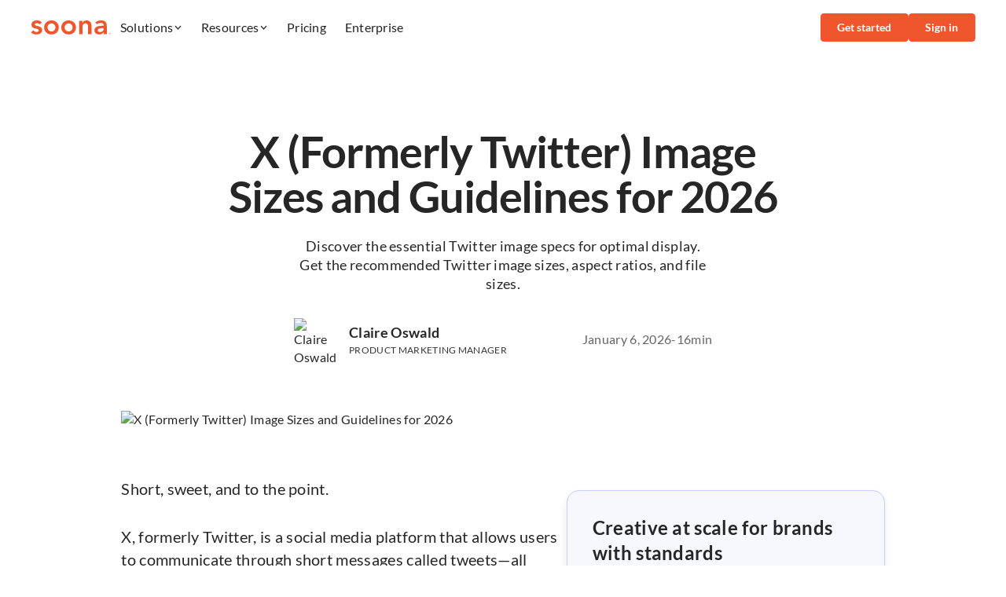

--- FILE ---
content_type: text/html; charset=utf-8
request_url: https://soona.co/image-resizer/twitter-spec-guide
body_size: 26012
content:
<!DOCTYPE html><!-- This site was created in Webflow. https://webflow.com --><!-- Last Published: Fri Jan 23 2026 17:49:37 GMT+0000 (Coordinated Universal Time) --><html data-wf-domain="soona.co" data-wf-page="65fcf7d9bbaec68ba3819e5d" data-wf-site="622327bc87949d02598242bf" lang="en" data-wf-collection="65fcf7d9bbaec68ba381a050" data-wf-item-slug="twitter-spec-guide"><head><meta charset="utf-8"/><title>Twitter Image Specs: An Updated Guide to Sizes for 2026</title><meta content="Discover the essential Twitter image specs for optimal display. Get the recommended Twitter image sizes, aspect ratios, and file sizes." name="description"/><meta content="Twitter Image Specs: An Updated Guide to Sizes for 2026" property="og:title"/><meta content="Discover the essential Twitter image specs for optimal display. Get the recommended Twitter image sizes, aspect ratios, and file sizes." property="og:description"/><meta content="https://cdn.prod.website-files.com/622488277ab5ee818d179d9f/6633f53c16fd43dbd0262a09_web_fiome_r1_3264.avif" property="og:image"/><meta content="Twitter Image Specs: An Updated Guide to Sizes for 2026" property="twitter:title"/><meta content="Discover the essential Twitter image specs for optimal display. Get the recommended Twitter image sizes, aspect ratios, and file sizes." property="twitter:description"/><meta content="https://cdn.prod.website-files.com/622488277ab5ee818d179d9f/6633f53c16fd43dbd0262a09_web_fiome_r1_3264.avif" property="twitter:image"/><meta property="og:type" content="website"/><meta content="summary_large_image" name="twitter:card"/><meta content="width=device-width, initial-scale=1" name="viewport"/><meta content="CdAro9qRGfraUJSdyytZvXGKD0BdkHN_gXwuvUIo68M" name="google-site-verification"/><meta content="Webflow" name="generator"/><link href="https://cdn.prod.website-files.com/622327bc87949d02598242bf/css/soona-new.webflow.shared.fd19e7016.min.css" rel="stylesheet" type="text/css" integrity="sha384-/RnnAWUuulidF+gx49Gu6kTwWVDZ0tdHZ4AWanOc7/jKfgP3QLJwedhz6wQ2agEr" crossorigin="anonymous"/><link href="https://cdn.prod.website-files.com/622327bc87949d02598242bf/css/soona-new.webflow.65fcf7d9bbaec68ba3819e5d-585581365.min.css" rel="stylesheet" type="text/css" integrity="sha384-QrR504b5i2xMH4Dao0t2rDRSPGTnJAFzkZrHDgG+FTAASkPMBxczJRzmy3tSyGbW" crossorigin="anonymous"/><script type="text/javascript">!function(o,c){var n=c.documentElement,t=" w-mod-";n.className+=t+"js",("ontouchstart"in o||o.DocumentTouch&&c instanceof DocumentTouch)&&(n.className+=t+"touch")}(window,document);</script><link href="https://cdn.prod.website-files.com/622327bc87949d02598242bf/6335da65a8bba407965114ec_new-markeintg-favicon.png" rel="shortcut icon" type="image/x-icon"/><link href="https://cdn.prod.website-files.com/622327bc87949d02598242bf/623d88f3aea6f231fcbd9f7d_soona-webclip.png" rel="apple-touch-icon"/><link href="https://soona.co/image-resizer/twitter-spec-guide" rel="canonical"/><link href="rss.xml" rel="alternate" title="RSS Feed" type="application/rss+xml"/><script type="text/javascript">!function(f,b,e,v,n,t,s){if(f.fbq)return;n=f.fbq=function(){n.callMethod?n.callMethod.apply(n,arguments):n.queue.push(arguments)};if(!f._fbq)f._fbq=n;n.push=n;n.loaded=!0;n.version='2.0';n.agent='plwebflow';n.queue=[];t=b.createElement(e);t.async=!0;t.src=v;s=b.getElementsByTagName(e)[0];s.parentNode.insertBefore(t,s)}(window,document,'script','https://connect.facebook.net/en_US/fbevents.js');fbq('init', '1120934418113258');fbq('track', 'PageView');</script><meta name="theme-color" content="#262626">

<script type="application/ld+json">
{
  "@context": "https://schema.org",
  "@graph": [
    {
      "@type": "Organization",
      "@id": "https://soona.co#organization",
      "name": "soona",
      "url": "https://soona.co",
      "logo": {
        "@type": "ImageObject",
        "url": "https://cdn.prod.website-files.com/622327bc87949d02598242bf/623d883faf9db33c2ae95003_soona_red_logo_svg.svg"
      },
      "sameAs": [
        "https://www.linkedin.com/company/soona",
        "https://www.instagram.com/soonastudios",
        "https://www.facebook.com/soonastudios",
        "https://x.com/soonastudios"
      ]
    },
    {
      "@type": "WebSite",
      "@id": "https://soona.co#website",
      "url": "https://soona.co",
      "name": "soona",
      "publisher": { "@id": "https://soona.co#organization" }
    }
  ]
}
</script>

<!-- Jetboost Script -->
<script id="jetboost-script" type="text/javascript"> window.JETBOOST_SITE_ID = "cl9rnfxgh02f00upo35byh00y"; (function(d) { var s = d.createElement("script"); s.src = "https://cdn.jetboost.io/jetboost.js"; s.async = 1; d.getElementsByTagName("head")[0].appendChild(s); })(document); </script>

<style>
#hsForm_e0942686-ab27-4093-b54f-387391cc1305 {
	display: flex;
  align-items: center;
  justify-content: center;
  gap: 1rem;
}
 
.submitted-message > h1 {
	font-size: 2rem
}

.submitted-message > p {
	font-size: 1rem
}
.hs-button {
    background-color: var(--friendly-red-50);
    color: var(--white);
    letter-spacing: .02rem;
    text-transform: none;
    cursor: pointer;
    border: 1px #000;
    border-radius: .5rem;
    flex: 1;
    margin-top: 0;
    margin-bottom: 0;
    padding: .75rem 1rem;
    font-size: 1rem;
    font-weight: 700;
}
.hs-input {
    color: var(--font-color);
    border: 1px #000;
    border-radius: .5rem;
    margin-bottom: 0;
    padding: .75rem 1rem;
    font-size: 1rem;
}
</style>

<!-- prefetch dns for webflow cdn and other always loaded things -->
<link rel="preconnect" href="https://assets-global.website-files.com">
<link rel="preconnect" href="https://assets.website-files.com">
<link rel="preconnect" href="https://cdn.jetboost.io">
<!-- end prefetch dns -->

<!-- start partnerstack -->
<script>
const searchString = document.location.search;
const urlSearchParams = new URLSearchParams(searchString);
const partnerStackClickID = urlSearchParams.get('ps_xid');
const expiringDate = new Date();
expiringDate.setDate(expiringDate.getDate() + 90);

if(partnerStackClickID)
    document.cookie = `ps_xid=${partnerStackClickID};expires=${expiringDate};domain=.soona.co;path=/;SameSite=Lax`;
</script>
<!-- end partnerstack -->

<!-- Microsoft Clarity -->
<script type="text/javascript">
    (function(c,l,a,r,i,t,y){
        c[a]=c[a]||function(){(c[a].q=c[a].q||[]).push(arguments)};
        t=l.createElement(r);t.async=1;t.src="https://www.clarity.ms/tag/"+i;
        y=l.getElementsByTagName(r)[0];y.parentNode.insertBefore(t,y);
    })(window, document, "clarity", "script", "m7ujxzpmwp");
</script>
<!-- End Microsoft Clarity -->

<style> 
.video-block {
	-webkit-mask-image: -webkit-radial-gradient(white, black);
}
</style>


<script>
// Cookie grabbing snippet
function fbc_cookie(name) { 
 var re = new RegExp(name + "=([^;]+)"); 
 var value = re.exec(document.cookie); 
 return (value != null) ? unescape(value[1]) : null; 
}
</script>

<!-- Segment -->
<script>
  !function(){var analytics=window.analytics=window.analytics||[];if(!analytics.initialize)if(analytics.invoked)window.console&&console.error&&console.error("Segment snippet included twice.");else{analytics.invoked=!0;analytics.methods=["trackSubmit","trackClick","trackLink","trackForm","pageview","identify","reset","group","track","ready","alias","debug","page","once","off","on","addSourceMiddleware","addIntegrationMiddleware","setAnonymousId","addDestinationMiddleware"];analytics.factory=function(e){return function(){var t=Array.prototype.slice.call(arguments);t.unshift(e);analytics.push(t);return analytics}};for(var e=0;e<analytics.methods.length;e++){var key=analytics.methods[e];analytics[key]=analytics.factory(key)}analytics.load=function(key,e){var t=document.createElement("script");t.type="text/javascript";t.async=!0;t.src="https://cdn.segment.com/analytics.js/v1/" + key + "/analytics.min.js";var n=document.getElementsByTagName("script")[0];n.parentNode.insertBefore(t,n);analytics._loadOptions=e};analytics._writeKey="U2JDME845aPn4QPrWWEzAEf0JFTOWVft";;analytics.SNIPPET_VERSION="4.15.3";
  analytics.load("U2JDME845aPn4QPrWWEzAEf0JFTOWVft");
  analytics.page({
    fbc: fbc_cookie('fbc'),
    fbp: fbc_cookie('fbp'),
  });
  
  }}();
</script>

<meta name="google-site-verification" content="629F5tJGjqRh_pO9HApOQleCff82X1vnbO2fRaSa30U" />
<!-- End Segment --><!-- [Attributes by Finsweet] Powerful Rich Text -->
<script defer src="https://cdn.jsdelivr.net/npm/@finsweet/attributes-richtext@1/richtext.js"></script></head><body><div class="page-wrapper overflow-visible"><div class="global-styles w-embed"><style>
/* Make text look crisper and more legible in all browsers */
body {
	-webkit-font-smoothing: antialiased;
	-moz-osx-font-smoothing: grayscale;
	font-smoothing: antialiased;
	text-rendering: optimizeLegibility;
}

/* Focus state style for keyboard navigation for the focusable elements */
*[tabindex]:focus-visible,
input[type='file']:focus-visible {
	outline: 0.125rem solid #4d65ff;
	outline-offset: 0.125rem;
}

section {
	position: relative;
}

/* Get rid of top margin on first element in any rich text element */
.w-richtext> :not(div):first-child,
.w-richtext>div:first-child> :first-child {
	margin-top: 0 !important;
}

/* Prevent all click and hover interaction with an element */
.pointer-events-off {
	pointer-events: none;
}

/* Enables all click and hover interaction with an element */
.pointer-events-on {
	pointer-events: auto;
}
  
/* Adds inline flex display */
.inline-flex {
	display: inline-flex;
}

/* Makes typography fluid and accessible globally */

  
  html { font-size: 1rem; }
  @media screen and (max-width:1920px) { html { font-size: 1rem; } }
  @media screen and (max-width:1440px) { html { font-size: calc(0.8126951092611863rem + 0.20811654526534862vw); } }
@media screen and (max-width:479px) { html { font-size: calc(0.7494769874476988rem + 0.8368200836820083vw); } }





/* Media query shrinks mobile nav button on mobile devices 568px and smaller */
@media only screen and (min-device-width: 320px) and (max-device-width: 350px) {

	/* Shrinks logo size */
	.nav_logo {
		width: 5.5rem;
	}

	/* Shrinks button font size and left/right padding */
	.nav_cta-button.show-mobile-portrait {
		font-size: 0.75rem;
		padding: 0.75rem 0.75rem;
	}

	/* Pulls logo to the left */
	.nav_logo-wrapper {
		margin-left: -0.6rem;
	}
}

/* Snippet gets rid of top margin on first element in any rich text*/
.w-richtext>:first-child {
	margin-top: 0;
}

/* Snippet gets rid of bottom margin on last element in any rich text*/
.w-richtext>:last-child,
.w-richtext ol li:last-child,
.w-richtext ul li:last-child {
	margin-bottom: 0;
}

/* Snippet prevents all click and hover interaction with an element */
.clickable-off {
	pointer-events: none;
}

/* Snippet enables all click and hover interaction with an element */
.clickable-on {
	pointer-events: auto;
}

/* Snippet enables you to add class of div-square which creates and maintains a 1:1 dimension of a div.*/
.div-square::after {
	content: "";
	display: block;
	padding-bottom: 100%;
}

/*Hide focus outline for main content element*/
main:focus-visible {
	outline: -webkit-focus-ring-color auto 0px;
}

/* Make sure containers never lose their center alignment*/
.container-medium,
.container-small,
.container-large {
	margin-right: auto !important;
	margin-left: auto !important;
}

/*Reset buttons, and links styles*/
a {
	color: inherit;
	text-decoration: inherit;
	font-size: inherit;
}

/*Apply "..." after 3 lines of text */
.text-style-3lines {
	display: -webkit-box;
	overflow: hidden;
	-webkit-line-clamp: 3;
	-webkit-box-orient: vertical;
}

/*Apply "..." after 2 lines of text */
.text-style-2lines {
	display: -webkit-box;
	overflow: hidden;
	-webkit-line-clamp: 2;
	-webkit-box-orient: vertical;
}

.two-up-content-sticker {
	pointer-events: none;
}

.border-radius-safari {  -webkit-mask-image: -webkit-radial-gradient(white, black); }

.nav-drop-toggle-arrow { width: auto !important; }
</style></div><div id="header-top" class="navbar-announcement"><div class="cta-bar_collection w-dyn-list"><div class="cta-bar_empty w-dyn-empty"><div>No items found.</div></div></div></div><div class="nav-wrap"><div data-collapse="medium" data-animation="default" data-duration="400" fs-scrolldisable-element="smart-nav" data-easing="ease" data-easing2="ease" role="banner" class="nav w-nav"><div class="nav_container"><a href="/" id="w-node-_5fcf7b77-d70d-214c-1def-d52bf997b424-f997b421" class="nav_logo-link w-nav-brand"><img width="150" loading="eager" alt="" src="https://cdn.prod.website-files.com/622327bc87949d02598242bf/623d883faf9db33c2ae95003_soona_red_logo_svg.svg" class="nav_logo"/></a><nav role="navigation" class="nav_menu is-page-height-tablet w-nav-menu"><div data-delay="200" data-hover="true" data-w-id="5fcf7b77-d70d-214c-1def-d52bf997b427" class="nav_menu-drop w-dropdown"><div class="nav_drop-toggle w-dropdown-toggle"><div>Solutions</div><div class="dropdown-chevron w-embed"><svg width=" 100%" height=" 100%" viewBox="0 0 16 16" fill="none" xmlns="http://www.w3.org/2000/svg">
<path fill-rule="evenodd" clip-rule="evenodd" d="M2.55806 6.29544C2.46043 6.19781 2.46043 6.03952 2.55806 5.94189L3.44195 5.058C3.53958 4.96037 3.69787 4.96037 3.7955 5.058L8.00001 9.26251L12.2045 5.058C12.3021 4.96037 12.4604 4.96037 12.5581 5.058L13.4419 5.94189C13.5396 6.03952 13.5396 6.19781 13.4419 6.29544L8.17678 11.5606C8.07915 11.6582 7.92086 11.6582 7.82323 11.5606L2.55806 6.29544Z" fill="currentColor"/>
</svg></div></div><nav class="nav_drop-list solutions w-dropdown-list"><div class="nav_solutions-wrap solutions"><div class="nav_solutions-col"><div class="ch-allcaps-subheading-12 nav-label">studio</div><div class="nav_drop-link-wrap"><div><strong>Photos</strong></div><div class="ch-paragraph-12 gray-70">Create high-quality studio content with best in class creative talent</div><a href="/product-photography" class="nav_drop-link w-dropdown-link"></a></div><div class="nav_drop-link-wrap"><div><strong>Videos</strong></div><div class="ch-paragraph-12 gray-70">Video solutions for whatever and wherever you sell</div><a href="/video-production" class="nav_drop-link w-dropdown-link"></a></div><div class="nav_drop-link-wrap"><div><strong>UGC</strong></div><div class="ch-paragraph-12 gray-70">User-generated content that boosts sales</div><a href="/ugc" class="nav_drop-link w-dropdown-link"></a></div><div class="nav_drop-link-wrap"><div><strong>Packs</strong></div><div class="ch-paragraph-12 gray-70">Pre-priced photo and video packs designed for Shopify, Amazon and more</div><a href="/packs" class="nav_drop-link w-dropdown-link"></a></div><div class="nav_drop-link-wrap"><div><strong>Models &amp; Stylists</strong></div><div class="ch-paragraph-12 gray-70">Book the talent you need to create any content you want</div><a href="/pro-services" class="nav_drop-link w-dropdown-link"></a></div><div class="nav_drop-link-wrap"><div><strong>Post production</strong></div><div class="ch-paragraph-12 gray-70">Make the most of your content, optimized for every channel</div><a href="/post-production" class="nav_drop-link w-dropdown-link"></a></div></div><div class="nav_solutions-col"><div class="ch-allcaps-subheading-12 nav-label">platform</div><div class="nav_drop-link-wrap"><div><strong>Overview</strong></div><div class="ch-paragraph-12 gray-70">All-in-one creative platform to make, manage, and optimize content</div><a href="/platform" class="nav_drop-link w-dropdown-link"></a></div><div class="nav_drop-link-wrap"><div><strong>AI Studio</strong></div><div class="ch-paragraph-12 gray-70">Create on-brand content at scale with our AI powered tools</div><a href="/ai" class="nav_drop-link w-dropdown-link"></a></div><div class="nav_drop-link-wrap"><div><strong>Listing Insights</strong></div><div class="ch-paragraph-12 gray-70">Visual analytics for your Shopify and Amazon stores</div><a href="/listing-insights" class="nav_drop-link w-dropdown-link"></a></div><div class="nav_drop-link-wrap"><div><strong>DAM</strong></div><div class="ch-paragraph-12 gray-70">Seamlessly manage your creative assets</div><a href="/product-catalog" class="nav_drop-link w-dropdown-link"></a></div><div class="nav_drop-link-wrap"><div><strong>Competitive Analysis</strong></div><div class="ch-paragraph-12 gray-70">Compare and analyze the competition</div><a href="https://book.soona.co/user/anytime#/account/&lt;accountId&gt;/competitive-analysis" target="_blank" class="nav_drop-link w-dropdown-link"></a></div><div class="nav_drop-link-wrap"><div><strong>Integrations</strong></div><div class="ch-paragraph-12 gray-70">Easily connect with Shopify, Amazon, Canva and more</div><a href="https://soona.co/platform#shopify-amazon" class="nav_drop-link w-dropdown-link"></a></div></div></div></nav></div><div data-delay="200" data-hover="true" data-w-id="5fcf7b77-d70d-214c-1def-d52bf997b481" class="nav_menu-drop w-dropdown"><div class="nav_drop-toggle w-dropdown-toggle"><div>Resources</div><div class="dropdown-chevron w-embed"><svg width=" 100%" height=" 100%" viewBox="0 0 16 16" fill="none" xmlns="http://www.w3.org/2000/svg">
<path fill-rule="evenodd" clip-rule="evenodd" d="M2.55806 6.29544C2.46043 6.19781 2.46043 6.03952 2.55806 5.94189L3.44195 5.058C3.53958 4.96037 3.69787 4.96037 3.7955 5.058L8.00001 9.26251L12.2045 5.058C12.3021 4.96037 12.4604 4.96037 12.5581 5.058L13.4419 5.94189C13.5396 6.03952 13.5396 6.19781 13.4419 6.29544L8.17678 11.5606C8.07915 11.6582 7.92086 11.6582 7.82323 11.5606L2.55806 6.29544Z" fill="currentColor"/>
</svg></div></div><nav class="nav_drop-list resources w-dropdown-list"><div class="nav_solutions-wrap resources"><div class="nav_solutions-col"><div class="nav_drop-link-wrap resources"><div><strong>Our portfolio</strong></div><div class="ch-paragraph-12 gray-70">We’ve shot millions of photos and videos for over 17k brands</div><a href="/inspiration" class="nav_drop-link w-dropdown-link"></a></div><div class="nav_drop-link-wrap resources hide"><div><strong>Customers stories</strong></div><div class="ch-paragraph-12 gray-70">Top brands love soona</div><a href="/video-production" class="nav_drop-link w-dropdown-link"></a></div><div class="nav_drop-link-wrap resources"><div><strong>Case studies</strong></div><div class="ch-paragraph-12 gray-70">Top brands love soona</div><a href="/case-studies" class="nav_drop-link w-dropdown-link"></a></div><div class="nav_drop-link-wrap resources"><div><strong>Blog</strong></div><div class="ch-paragraph-12 gray-70">The Checkout is the ultimate resource for creativity &amp; industry trends</div><a href="/the-checkout" class="nav_drop-link w-dropdown-link"></a></div><div class="nav_drop-link-wrap resources"><div><strong>Podcast</strong></div><div class="ch-paragraph-12 gray-70">Add to Cart features real conversations about creativity in commerce</div><a href="/add-to-cart" class="nav_drop-link w-dropdown-link"></a></div><div class="nav_drop-link-wrap resources"><div><strong>Partners</strong></div><div class="ch-paragraph-12 gray-70">Save money and time by scaling with soona</div><a href="/partners" class="nav_drop-link w-dropdown-link"></a></div><div class="nav_drop-link-wrap resources"><div><strong>FAQs</strong></div><div class="ch-paragraph-12 gray-70">Our customers most asked questions</div><a href="/faqs" class="nav_drop-link w-dropdown-link"></a></div></div></div></nav></div><div class="nav_mobile-solutions"><div class="nav_mobile-s-label"><div><strong>Solutions</strong></div></div><div data-w-id="5fcf7b77-d70d-214c-1def-d52bf997b4b1" class="nav_mobile-s-button top"><div><div>Studio</div><div class="ch-paragraph-12 gray-70 nav_p">Book models, stylists, and studios to plan any shoot in minutes, and attend remotely in real time</div></div><img src="https://cdn.prod.website-files.com/622327bc87949d02598242bf/67a3c57187e70e340d9bed97_big-next-arrow.svg" loading="lazy" width="9" alt=""/></div><div data-w-id="5fcf7b77-d70d-214c-1def-d52bf997b4b8" class="nav_mobile-s-button bottom"><div><div>Platform</div><div class="ch-paragraph-12 gray-70 nav_p">Manage content—not contracts, emails, calendars, and annoying admin—through our all-in-one platform.</div></div><img src="https://cdn.prod.website-files.com/622327bc87949d02598242bf/67a3c57187e70e340d9bed97_big-next-arrow.svg" loading="lazy" width="9" alt=""/></div></div><div class="nav_mobile-menu studio"><div data-w-id="5fcf7b77-d70d-214c-1def-d52bf997b4c0" class="nav_back-btn studio"><img src="https://cdn.prod.website-files.com/622327bc87949d02598242bf/67a3b2fa7680e5a5ef102e16_back-arrow.svg" loading="lazy" width="7.5" alt=""/><div>Back</div></div><div class="nav_solutions-wrap studio"><div fs-scrolldisable-element="preserve" class="nav_solutions-col"><div class="ch-allcaps-subheading-14 sub-nav">studio</div><div class="nav_drop-link-wrap"><div><strong>Photos</strong></div><div class="ch-paragraph-12 gray-70 nav_p">Create high-quality studio content with best in class creative talent</div><a href="/product-photography" class="nav_drop-link w-inline-block"></a></div><div class="nav_drop-link-wrap"><div><strong>Videos</strong></div><div class="ch-paragraph-12 gray-70 nav_p">Video solutions for whatever and wherever you sell</div><a href="/video-production" class="nav_drop-link w-inline-block"></a></div><div class="nav_drop-link-wrap"><div><strong>UGC</strong></div><div class="ch-paragraph-12 gray-70 nav_p">User-generated content that boosts sales</div><a href="/ugc" class="nav_drop-link w-inline-block"></a></div><div class="nav_drop-link-wrap"><div><strong>Packs</strong></div><div class="ch-paragraph-12 gray-70 nav_p">Pre-priced photo and video packs designed for Shopify, Amazon and more</div><a href="/packs" class="nav_drop-link w-inline-block"></a></div><div class="nav_drop-link-wrap"><div><strong>Models &amp; Stylists</strong></div><div class="ch-paragraph-12 gray-70 nav_p">Book the talent you need to create any content you want</div><a href="/pro-services" class="nav_drop-link w-inline-block"></a></div><div class="nav_drop-link-wrap"><div><strong>Post production</strong></div><div class="ch-paragraph-12 gray-70 nav_p">Make the most of your content, optimized for every channel</div><a href="/post-production" class="nav_drop-link w-inline-block"></a></div></div></div></div><div class="nav_mobile-menu platform"><div data-w-id="5fcf7b77-d70d-214c-1def-d52bf997b4ec" class="nav_back-btn platform"><img src="https://cdn.prod.website-files.com/622327bc87949d02598242bf/67a3b2fa7680e5a5ef102e16_back-arrow.svg" loading="lazy" width="7.5" alt=""/><div>Back</div></div><div class="nav_solutions-wrap solutions"><div fs-scrolldisable-element="preserve" class="nav_solutions-col"><div class="ch-allcaps-subheading-14 sub-nav-copy">platform</div><div class="nav_drop-link-wrap"><div><strong>Overview</strong></div><div class="ch-paragraph-12 gray-70 nav_p">All-in-one creative platform to make, manage, and optimize content</div><a href="/platform" class="nav_drop-link w-inline-block"></a></div><div class="nav_drop-link-wrap"><div><strong>AI Studio</strong></div><div class="ch-paragraph-12 gray-70 nav_p">Create on-brand content at scale with our AI powered tools</div><a href="/ai" class="nav_drop-link w-inline-block"></a></div><div class="nav_drop-link-wrap"><div><strong>Listing Insights</strong></div><div class="ch-paragraph-12 gray-70 nav_p">Visual analytics for your Shopify and Amazon stores</div><a href="/listing-insights" class="nav_drop-link w-inline-block"></a></div><div class="nav_drop-link-wrap"><div><strong>DAM</strong></div><div class="ch-paragraph-12 gray-70 nav_p">Seamlessly manage your creative assets</div><a href="/product-catalog" class="nav_drop-link w-inline-block"></a></div><div class="nav_drop-link-wrap"><div><strong>Competitive Analysis</strong></div><div class="ch-paragraph-12 gray-70 nav_p">Compare and analyze the competition</div><a href="https://book.soona.co/user/anytime#/account/&lt;accountId&gt;/competitive-analysis" target="_blank" class="nav_drop-link w-inline-block"></a></div><div class="nav_drop-link-wrap"><div><strong>Integrations</strong></div><div class="ch-paragraph-12 gray-70 nav_p">Easily connect with Shopify, Amazon, Canva and more</div><a href="https://soona.co/platform#shopify-amazon" class="nav_drop-link w-inline-block"></a></div></div></div></div><div class="nav_mobile-menu resources"><div data-w-id="5fcf7b77-d70d-214c-1def-d52bf997b51f" class="nav_back-btn resources"><img src="https://cdn.prod.website-files.com/622327bc87949d02598242bf/67a3b2fa7680e5a5ef102e16_back-arrow.svg" loading="lazy" width="7.5" alt=""/><div>Back</div></div><div class="nav_solutions-wrap resources"><div fs-scrolldisable-element="preserve" class="nav_solutions-col"><div class="ch-allcaps-subheading-14 sub-nav-copy">resources</div><div class="nav_drop-link-wrap"><div><strong>Our portfolio</strong></div><div class="ch-paragraph-12 gray-70 nav_p">We’ve shot millions of photos and videos for over 17k brands</div><a href="/inspiration" class="nav_drop-link w-inline-block"></a></div><div class="nav_drop-link-wrap"><div>Case studies</div><div class="ch-paragraph-12 gray-70 nav_p">Top brands love soona</div><a href="/case-studies" class="nav_drop-link w-inline-block"></a></div><div class="nav_drop-link-wrap hide"><div><strong>Customer stories</strong></div><div class="ch-paragraph-12 gray-70 nav_p">Top brands love soona</div><a href="#" class="nav_drop-link w-inline-block"></a></div><div class="nav_drop-link-wrap"><div><strong>Blog</strong></div><div class="ch-paragraph-12 gray-70 nav_p">The Checkout is the ultimate resource for creativity &amp; industry trends</div><a href="/the-checkout" class="nav_drop-link w-inline-block"></a></div><div class="nav_drop-link-wrap"><div><strong>Podcast</strong></div><div class="ch-paragraph-12 gray-70 nav_p">Add to Cart features real conversations about creativity in commerce</div><a href="/add-to-cart" class="nav_drop-link w-inline-block"></a></div><div class="nav_drop-link-wrap"><div><strong>Partners</strong></div><div class="ch-paragraph-12 gray-70 nav_p">Save money and time by scaling with soona</div><a href="/partners" class="nav_drop-link w-inline-block"></a></div><div class="nav_drop-link-wrap"><div><strong>FAQs</strong></div><div class="ch-paragraph-12 gray-70 nav_p">Our customers most asked questions</div><a href="/faqs" class="nav_drop-link w-inline-block"></a></div></div></div></div><div data-w-id="5fcf7b77-d70d-214c-1def-d52bf997b54a" class="nav_mobile-r-button"><div><div><strong>Resources</strong></div></div><img src="https://cdn.prod.website-files.com/622327bc87949d02598242bf/67a3c57187e70e340d9bed97_big-next-arrow.svg" loading="lazy" width="9" alt=""/></div><a href="/pricing" class="nav_link w-nav-link">Pricing</a><a href="/enterprise" class="nav_link w-nav-link">Enterprise</a><div class="nav_button-wrap new"><a data-close-modal="" fs-modal-element="" data-wf--button--style-size="small" href="https://book.soona.co/#/book?account_creation_source=booking" target="_blank" class="button_wrap w-inline-block"><button data-wf--button-style--style="primary" id="" class="button_content"><div data-wf--button-layout--layout="normal" class="button_layout"><div class="button_text">Get started</div></div></button></a><a data-close-modal="" fs-modal-element="" data-wf--button--style-size="small" href="https://book.soona.co/users/sign_in#/?account_creation_source=sign_in" target="_blank" class="button_wrap w-inline-block"><button data-wf--button-style--style="secondary---red" id="" class="button_content w-variant-699a0709-f1e8-d31c-d1c5-009ff4837ba2"><div data-wf--button-layout--layout="normal" class="button_layout"><div class="button_text">Sign in</div></div></button></a></div><div class="nav_social-links"><a data-w-id="5fcf7b77-d70d-214c-1def-d52bf997b559" href="https://www.tiktok.com/@soonastudios" target="_blank" class="navbar-footer_social-link w-inline-block"><img width="16.5" loading="lazy" alt="" src="https://cdn.prod.website-files.com/63407c73597687c8fb768a84/638e7a2a405976a342824d83_tiktok-icons.png" class="navbar-drop_footer-icon"/></a><a data-w-id="5fcf7b77-d70d-214c-1def-d52bf997b55b" href="https://www.instagram.com/soonastudios/?hl=en" target="_blank" class="navbar-footer_social-link w-inline-block"><img width="16.5" loading="lazy" alt="" src="https://cdn.prod.website-files.com/63407c73597687c8fb768a84/638e7a2a403dad80013c8538_instagram-icon.png" class="navbar-drop_footer-icon"/></a><a data-w-id="5fcf7b77-d70d-214c-1def-d52bf997b55d" href="https://www.facebook.com/soonastudios/" target="_blank" class="navbar-footer_social-link w-inline-block"><img width="16.5" loading="lazy" alt="" src="https://cdn.prod.website-files.com/63407c73597687c8fb768a84/638e7a2a412ecb72a3876725_facebook-icon.png" class="navbar-drop_footer-icon"/></a></div></nav><div id="w-node-_5fcf7b77-d70d-214c-1def-d52bf997b55f-f997b421" class="nav_button-wrap"><a data-close-modal="" fs-modal-element="" data-wf--button--style-size="medium" href="https://book.soona.co/#/book?account_creation_source=booking" class="button_wrap w-variant-a5c77d56-76dd-3805-bf70-c94dcd991145 w-inline-block"><button data-wf--button-style--style="navbar-primary" id="" class="button_content w-variant-2ad14553-b7a0-2827-074e-bb50c15c542e"><div data-wf--button-layout--layout="normal" class="button_layout"><div class="button_text">Get started</div></div></button></a><a data-close-modal="" fs-modal-element="" data-wf--button--style-size="medium" href="https://book.soona.co/users/sign_in#/?account_creation_source=sign_in" target="_blank" class="button_wrap w-variant-a5c77d56-76dd-3805-bf70-c94dcd991145 w-inline-block"><button data-wf--button-style--style="navbar-outline" id="" class="button_content w-variant-e89de766-a8df-9dba-0351-ed8a2e637368"><div data-wf--button-layout--layout="normal" class="button_layout"><div class="button_text">Sign in</div></div></button></a><div class="nav_button w-nav-button"><div class="hamburger_4_wrap"><div class="hamburger_4_line"></div><div class="hamburger_embed w-embed"><style>
.hamburger_4_wrap {
	--thickness: 0.2rem;
	--gap: 0.5rem;
	--rotate: 45;
  --width: 100%;
}
.w--open .hamburger_4_line:first-child {
	transform: translateY(calc(var(--thickness) * 0.5 + var(--gap) * 0.5)) rotate(calc(var(--rotate) * 3 * -1deg));
}
.w--open .hamburger_4_line:last-child {
	transform: translateY(calc(var(--thickness) * -0.5  + var(--gap) * -0.5)) rotate(calc(var(--rotate) * 3 * 1deg));
}
</style></div><div class="hamburger_4_line"></div></div></div></div></div></div><div class="nav_shadow"></div><div class="hide w-embed w-script"><!-- Add box shadow to nav on scroll -->
<script>
document.addEventListener("DOMContentLoaded",(function(){const e=document.querySelector(".nav_shadow");function n(){const n=window.pageYOffset||document.documentElement.scrollTop,o=.01*(document.documentElement.scrollHeight-window.innerHeight);e.style.opacity=n>o?"1":"0"}e?(window.addEventListener("scroll",n),n()):console.warn('No element with class ".nav_shadow" found.')}));
</script>

<!-- Simulate click to close sub navs when you close mobile menu -->
<script>
document.querySelector('.nav_button').addEventListener('click', function() {
  setTimeout(function() {
    document.querySelectorAll('.nav_back-btn').forEach(function(btn) {
      btn.click();
    });
  }, 50);
});
</script></div></div><main class="main-wrapper"><section class="section_spec-guide_header"><div class="page-padding is-fresh-finds"><div class="padding-vertical padding-xlarge"><div class="ch-container-large"><div class="spec-guide_header-wrapper"><h1 class="ch-h1 is-spec-guide">X (Formerly Twitter) Image Sizes and Guidelines for 2026</h1><p class="fresh-finds-short-desciption">Discover the essential Twitter image specs for optimal display. Get the recommended Twitter image sizes, aspect ratios, and file sizes.</p><div class="spec-guide_meta-wrap"><div class="blog-hero-author-wrapper"><img src="https://cdn.prod.website-files.com/622488277ab5ee818d179d9f/6633f4fd5a122d850b21a6de_claire-oswald.avif" loading="eager" alt=" Claire Oswald" class="blog-hero-author_picture"/><div class="blog-hero-author_name-title-wrap"><div id="w-node-_7069bbc3-ac20-ea22-4533-2a0645055d20-a3819e5d" class="blog-hero-author_name"> Claire Oswald</div><div class="blog-hero-author_job-title">product marketing manager</div></div></div><div class="fresh-finds-date-readtime"><div class="fresh-finds-date">January 6, 2026</div><div class="time-to-read">-</div><div time-to-read=".spec-guide_rich-text" class="time-to-read">1</div><div class="time-to-read">min</div></div></div><img src="https://cdn.prod.website-files.com/622488277ab5ee818d179d9f/6633f53c16fd43dbd0262a09_web_fiome_r1_3264.avif" loading="lazy" alt="X (Formerly Twitter) Image Sizes and Guidelines for 2026" class="spec-guide-main-image"/></div></div></div></div></section><article class="section_spec-guide_body"><div class="page-padding is-fresh-finds"><div class="padding-vertical padding-huge is-spec-guide-post"><div class="ch-container-large"><article class="spec-guide_body"><div fs-richtext-element="rich-text" class="spec-guide_rich-text w-richtext"><p>Short, sweet, and to the point.</p><p>X, formerly Twitter, is a social media platform that allows users to communicate through short messages called tweets—all under 280 characters, of course. In addition to text-based tweets, users can also share images to enhance their message. </p><p>We all know a picture is worth a thousand words. However, to ensure images are displayed correctly on X (Twitter), it’s important to adhere to the platform’s image specs.</p><p>Understanding X (Twitter)’s image specifications is important if you want to effectively communicate on the platform. By following these guidelines, you can ensure your images are displayed correctly and in high quality, enhancing the message and increasing engagement with your audience.</p><figure style="max-width:1000pxpx" class="w-richtext-align-fullwidth w-richtext-figure-type-image"><div><img src="https://cdn.prod.website-files.com/622488277ab5ee818d179d9f/64b17ab9cacf17a09884f257_web_Buffalo%20Gal%20Grassfed%20Beauty_r1_9503%201x1.avif" loading="lazy" alt="a jar of herbal balm"/></div></figure><blockquote><strong>Size up ⬆️ or down ​​⬇️: </strong>Make your images pixel perfect for X (Twitter) and wherever else you sell with our <a href="https://soona.co/image-resizer" target="_blank">free image resizer</a> &gt;</blockquote><h2><strong>Understanding X (Twitter) image specifications</strong></h2><p>X (Twitter) supports various file types, including PNG, GIF, JPG, and even animated GIFs. Each file type has specific requirements for aspect ratio, file size, and dimensions.</p><p>X (Twitter) supports <strong>images with aspect ratios of 16:9 and 1:1</strong>, the latter being recommended. For <strong>animated GIFs, the aspect ratio must be between 1:1 and 3:1</strong>. The <strong>maximum file size for images is 5 MB, </strong>while<strong> </strong>for<strong> animated GIFs, it’s 15 MB</strong>.</p><p>The <strong>recommended image size</strong> for X (Twitter) is <strong>1200 x 675 pixels for landscape images, 900 x 900 pixels for square images, and 506 x 253 pixels for 2:1 aspect ratio images</strong>. For <strong>profile</strong> <strong>pictures</strong>, the recommended size is <strong>400 x 400 pixels</strong>, while the <strong>header</strong> <strong>image</strong> <strong>size</strong> <strong>is</strong> <strong>1500</strong> <strong>x</strong> <strong>500</strong> <strong>pixels</strong>.</p><p>It&#x27;s worth noting that X (Twitter) cards and website cards have specific image requirements, including the image size and aspect ratio. For example, the X (Twitter) card image size for summary cards with large images is 280 x 150 pixels, while the recommended size for X (Twitter) card images is 800 x 418 pixels.</p><p>Optimizing images for X (Twitter) involves ensuring that they meet the required specifications while maintaining high quality. This includes choosing the right file type, compressing images to reduce file size, and adding captions or descriptions to enhance the user experience.</p><p>Let’s spec it out. </p><p><strong>{{general-cta}}</strong></p><h2><strong>X (Twitter) image dimensions</strong></h2><p>X (Twitter) is a popular social media platform that allows users to share their thoughts, opinions, and images with others. To ensure your images look their best on X (Twitter), it’s important to understand the platform’s image dimensions.</p><p> X (Twitter)’s social media image sizes and specifications have evolved over time, and it&#x27;s important to stay up-to-date with the latest changes to ensure that your images look their best on the platform.</p><p>Currently, Twitter supports JPEG, GIF, and PNG file formats. 1200 x 1200 pixels is recommended for a 1:1 aspect ratio, and 1200 x 628 pixels is recommended for a 1.91:1 aspect ratio.</p><figure style="max-width:1000pxpx" class="w-richtext-align-fullwidth w-richtext-figure-type-image"><div><img src="https://cdn.prod.website-files.com/622488277ab5ee818d179d9f/645aad2975e323a89313fb56_web_Designer%20Wellness_r1_0738.jpg" loading="lazy" alt="blueberry protein smoothie"/></div></figure><h3><strong>X (Twitter) profile image</strong></h3><ul role="list"><li><strong>Under 2 MB</strong></li><li>400 x 400 pixels</li></ul><p>Your X (Twitter) profile photo is the image that appears next to your username on your profile page and in your tweets.  It’s often the first thing a new user will see, so it’s important you get this one right! A low-quality profile picture can reflect poorly on your business, so make sure to choose the right image.</p><p>The recommended dimensions for a X (Twitter) profile picture are 400 x 400 pixels. However, X (Twitter) will display your profile image at a maximum of 200 x 200 pixels. Your avatar can be in a JPEG, PNG or GIF format, but be careful not to use media that exceeds the maximum size of 2 MB.</p><p><em>Pro tip:</em> Use the same profile picture across all of your social media profiles, so customers and new users can easily identify you. Brand recognition plays a key part in your sales funnel, so consistency is key. 🔑</p><h3><strong>X (Twitter) cover photo</strong></h3><ul role="list"><li>Up to 5 MB</li><li>1500 x 1500 pixels</li></ul><p>Once you’ve selected your icon, it’s time to jazz up your X (Twitter) profile! Select a simple but engaging header photo or banner to run along the top of your Twitter profile that matches your brand, and gives a cohesive, professional look to your account.</p><p>Your X (Twitter) banner image, also known as a cover image, is the large image that appears at the top of your profile page. The recommended dimensions for a Twitter banner are 1500 x 500 pixels. However, your profile will display your X (Twitter) banner photo at a maximum of 1263 x 421 pixels, so it’s important to make sure your X (Twitter) header image looks good at that size as well.</p><h3><strong>X (Twitter) image post size</strong></h3><ul role="list"><li><strong>Landscape</strong>: 1200 x 675 pixels</li><li><strong>Square</strong>: 1200  x 1200 pixels</li><li><strong>Portrait</strong>: 1080 x 1350 pixels</li><li>Aspect ratio between a 2:1 and 1:1 for desktop, and either 2:1, 3:4, or 16:9 for mobile</li></ul><p>Now that your profile is created and looking amazing, it’s time to start posting to your feed! It goes without saying that it’s best practice to select the best, most engaging photos when posting to your feed, but be wary of positioning and sizing!</p><p>X (Twitter) will cut off your images to fit in with its own ideal sizing, so be sure to crop and chop your images to the recommended size before uploading to your feed.</p><p>When you share an image in a tweet, X (Twitter) will display it at a maximum of 1024 x 512 pixels. However, it&#x27;s recommended to use an image with a minimum size of 600 pixels to ensure it looks good on all devices. Additionally, X (Twitter) will automatically crop your image to a 2:1 aspect ratio, so keep that in mind when choosing your image.</p><h3><strong>X (Twitter) card images</strong></h3><ul role="list"><li>1200 x 628 pixels</li><li>1.91:1 aspect ratio</li></ul><p>X (Twitter) cards are a type of tweet that allows you to include additional information, such as a title, description, and image. The recommended dimensions for a X (Twitter) card image are 1200 x 628 pixels. However, X (Twitter) will display your image at a maximum of 4096 x 4096 pixels.</p><h3><strong>Image ads</strong></h3><ul role="list"><li>Up to 5 MB</li><li>Sizes and aspect ratios vary</li></ul><p>Like other images, image ads must be PNG, JPEG, or GIF. GIFs will automatically render as a static image, so keep that in mind—video may be the way to go if you want to incorporate some motion. The maximum image file size for X (Twitter) ads is 5 MB. </p><h4>X (Twitter) also recommends the following: </h4><ul role="list"><li><strong>Image ads with app buttons: 800 x 418 pixels recommended for 1.91:1 aspect ratio, and 800 x 800 pixels recommended for 1:1 aspect ratio</strong></li><li><strong>Image ads with conversation buttons: 800 x 418 pixels and 1.91:1 aspect ratio</strong></li><li><strong>Image ads with polls: 800 x 418 pixels recommended for 1.91:1 aspect ratio, and 800 x 800 pixels recommended for 1:1 aspect ratio; 1:1 will crop to 1.91:1 in mobile timeline</strong></li><li><strong>Image ads with website buttons: 800 x 418 pixels recommended for 1.91:1 aspect ratio, and 800 x 800 pixels recommended for 1:1 aspect ratio</strong></li><li><strong>Standalone image ads: 1200 x 1200 pixels recommended for 1:1 aspect ratio, and 1200 x 628 pixels recommended for 1.91:1 aspect ratio; larger images are better for when users click to expand images</strong></li><li><strong>Image carousel: 800 x 418 pixels recommended for 1.91:1 aspect ratio, and 800 x 800 pixels recommended for 1:1 aspect ratio</strong></li></ul><h3><strong>In-stream images</strong></h3><ul role="list"><li>440 x 220 pixels</li></ul><p>In-stream images are images that appear within a tweet, rather than as a separate tweet. The recommended dimensions for in-stream images are 440 x 220 pixels. However, X (Twitter) will display your image at a maximum of 1024 x 512 pixels, so it&#x27;s important to make sure that your image looks good at that size as well.</p><figure style="max-width:1000pxpx" class="w-richtext-align-fullwidth w-richtext-figure-type-image"><div><img src="https://cdn.prod.website-files.com/622488277ab5ee818d179d9f/6499d82eadd36dbe4edc8e42_web_TB12%20Sports_r1_comp_7758_1x1.jpg" loading="lazy" alt="electrolyte powder sticks"/></div></figure><h2><strong>X (Twitter) image file types and sizes</strong></h2><p>X (Twitter) accepts the following image file types: </p><ul role="list"><li>JPG</li><li>PNG</li><li>GIF</li><li>WebP</li></ul><p>You can’t use other image file types like BMP, PDF, etc. </p><h3><strong>JPG</strong></h3><p>JPG or JPEG is the most commonly used image file format on X (Twitter). It’s a compressed file format that works well for photographs and images with a lot of colors. X (Twitter) recommends using JPG for images that have a lot of detail or are photographic in nature. The maximum file size for a JPG on X (Twitter) is 5 MB.</p><h3><strong>PNG</strong></h3><p>PNG is another commonly used image file format on X (Twitter). It’s a lossless file format that works well for images with transparent backgrounds or text. X (Twitter) recommends using PNG for images with a lot of text or graphics. The maximum file size for a PNG on X (Twitter) is 5 MB.</p><h3><strong>GIF</strong></h3><p>GIF is a popular file format for animated images on the X (Twitter) app. It’s a compressed file format that supports animation and transparency. X (Twitter) recommends using GIF for short animations or simple graphics. The maximum file size for a GIF on Twitter is 15 MB.</p><h3><strong>WebP</strong></h3><p>WebP is a newer image file format that’s gaining popularity on X (Twitter). The compressed file format works well for images with a lot of detail or are photographic in nature. X (Twitter) recommends using WebP for images that are high in quality but need to be compressed for faster loading times. The maximum file size for a WebP on Twitter is 5 MB.</p><h2><strong>X (Twitter) image aspect ratios</strong></h2><p>When it comes to sharing images on X (Twitter), it’s essential to understand different aspect ratios that work best on the platform. Using the correct aspect ratio can help your images look their best and ensure that they don&#x27;t get cropped or distorted on your X (Twitter) account.</p><h3><strong>1:1</strong></h3><p>The X (Twitter) image aspect ratio 1:1, also known as square, is the most common aspect ratio used on X (Twitter). Images with this aspect ratio are perfect for sharing on the platform, as they take up a lot of space in users’ feeds and are easy to view. The recommended size for a 1:1 image on X (Twitter) is 1200 x 1200 pixels.</p><h3><strong>16:9</strong></h3><p>The 16:9 aspect ratio is perfect for sharing landscape images on X (Twitter). This aspect ratio is commonly used for videos and images that are wider than they are tall. The recommended size for a 16:9 image on X (Twitter) is 1200 x 675 pixels.</p><h3><strong>3:1</strong></h3><p>The 3:1 aspect ratio is perfect for sharing panoramic images on X (Twitter). This aspect ratio is commonly used for landscape images that are extremely wide. The recommended size for a 3:1 image on X (Twitter) is 1200 x 400 pixels.</p><h3><strong>1:3</strong></h3><p>The 1:3 aspect ratio is perfect for sharing vertical or portrait images on X (Twitter). This aspect ratio is commonly used for images that are taller than they are wide. The recommended size for a 1:3 image on X (Twitter) is 1200 x 3600 pixels.</p><h2><strong>Optimizing X (Twitter) images for web and mobile</strong></h2><p>X (Twitter) is a popular social media platform that allows users to share text, images, and videos. However, to make your content stand out on X (Twitter), it’s important to optimize your images for both web and mobile devices. Let’s cover some best practices for optimizing X (Twitter) images.</p><figure style="max-width:1000pxpx" class="w-richtext-align-fullwidth w-richtext-figure-type-image"><div><img src="https://cdn.prod.website-files.com/622488277ab5ee818d179d9f/64b17af0a4ba54fe42d8bb50_web_Michael%20Chavez_r1_3451_1x1.avif" loading="lazy" alt="three dogs on a purple backdrop"/></div></figure><h3><strong>X (Twitter) image size and resolution</strong></h3><p>When it comes to X (Twitter) images, size matters. X (Twitter) image sizes should be at least 1200 x 675 pixels for optimal display on both web and mobile. X (Twitter) will automatically resize images that don’t meet these specifications, which can result in poor image quality.</p><p>In addition to size, resolution is also important. Images should be at least 72 dpi to ensure they look crisp on both web and mobile.</p><h3><strong>File format</strong></h3><p>X (Twitter) supports several file formats for images, including JPEG, PNG, and GIF. JPEG is the most commonly used format and is recommended for photographs. PNG is best for images with transparent backgrounds, while GIF is ideal for animated images.</p><h3><strong>Compression</strong></h3><p>To ensure your images load quickly on both web and mobile, it’s important to compress them. X (Twitter) recommends using JPEG compression for photographs and PNG compression for graphics. However, be careful not to over-compress your images, as this can result in poor image quality.</p><blockquote><strong>Change it up: </strong>Resize and make your images pixel perfect for X (Twitter) and wherever else you sell with our <a href="https://soona.co/image-resizer" target="_blank">free image resizer</a> &gt;</blockquote><h3><strong>Accessibility</strong></h3><p>Finally, it’s important to ensure your images are <a href="https://soona.co/blog/best-practices-for-video-accessibility" target="_blank">accessible</a> to all users, including those with visual impairments. This can be done by adding alt text to your images, which describes the content of the image for users who are unable to see it.</p><blockquote><strong>Unleash creativity, drive sales. </strong><a href="https://soona.co/the-darkroom" target="_blank"><strong>Discover The Darkroom and soona’s powerful integrations: Amazon, Shopify apps, Canva integration, image resizing, Magic Script AI, and more</strong></a><strong>! &gt;</strong></blockquote><h2><strong>How X (Twitter) image specs compare to other social media platforms</strong></h2><h3><strong>Facebook</strong></h3><p>When it comes to image sizes, Facebook and X (Twitter) have similar specifications. However, Facebook’s images tend to be larger and more detailed. Facebook recommends uploading images with a resolution of 1200 x 630 pixels for optimal display. This size is larger than X (Twitter)’s recommended size of 1024 x 512 pixels. Facebook also allows for larger file sizes, with a maximum of 8MB compared to X (Twitter)’s 5MB.</p><p>Another difference between Facebook and X (Twitter) is the way images are displayed. Facebook automatically crops images to fit its square format, while X (Twitter) keeps the original aspect ratio. This means that images on Facebook may appear differently than on X (Twitter), and users may need to adjust their images accordingly.</p><h3><strong>Instagram</strong></h3><p>Instagram is a platform entirely focused on images and videos, so it’s no surprise image sizes are a critical part of the platform. Instagram’s image sizes are similar to Facebook, with a recommended resolution of 1080 x 1080 pixels for square images and 1080 x 1350 pixels for portrait images. Instagram also has a maximum file size of 8MB, the same as Facebook.</p><p>One significant difference between Instagram and X (Twitter) is the aspect ratio of images. Instagram only allows for square or portrait images, while Twitter allows for any aspect ratio. This means users may need to adjust their images when posting on Instagram to fit the platform’s requirements.</p><h2><strong>X (Twitter) ads and images</strong></h2><p>X (Twitter) ads are a great way to promote your brand and reach a wider audience. Images play a crucial role in X (Twitter) ads, as they help to capture the attention of users and convey your message effectively. Here are some important things to keep in mind when creating X (Twitter) ads with images:</p><h3><strong>X (Twitter) ad image specs</strong></h3><p>X (Twitter) ad image specs are important to ensure that your images look great and are displayed correctly in your ads. The image size for X (Twitter) ads is 1200 x 675 pixels, with a maximum file size of 15MB. X (Twitter) supports a variety of image formats, including PNG, JPEG, and GIF.</p><h3><strong>X (Twitter) cards and website cards</strong></h3><p><a href="https://developer.twitter.com/en/docs/twitter-for-websites/cards/overview/abouts-cards" target="_blank">X (Twitter) cards and website cards</a> are a great way to showcase your content. They allow you to add rich media to your tweets, such as images, videos, and audio. X (Twitter) cards and website cards can help to increase engagement and drive traffic to your website.</p><h3><strong>Lead generation cards</strong></h3><p><a href="https://blog.twitter.com/en_us/a/2013/lead-generation-card-now-available-to-all-advertisers-with-new-features" target="_blank">Lead generation cards</a> are another powerful tool for marketers. They allow you to collect leads directly from X (Twitter) users, without the user having to leave the platform. Lead generation cards can be used to collect email addresses, phone numbers, and other important information from your audience.</p><h3><strong>Branding and audience</strong></h3><p>Branding is an important aspect of X (Twitter) ads. Your ads should be consistent with your brand image and messaging. This helps to build trust with your audience and increase brand awareness. When creating X (Twitter) ads, it’s important to consider your audience and tailor your messaging and images to their interests and needs.</p><h2><strong>Moving forward with your X (Twitter) images</strong></h2><p>When it comes to X (Twitter) image specs, the most important things to keep in mind are the file formats, size, and aspect ratio requirements. X (Twitter) supports a range of file formats, including JPEG, PNG, and GIF, but it’s  important to choose the right format for your image to ensure it looks its best. Additionally, X (Twitter) has specific size requirements for images, and your images must meet these requirements to avoid distortion or cropping.</p><p>With so many sizing rules and guidelines to follow, it can be overwhelming to keep them all straight when taking and editing your photos. Luckily, the soona image resizer can help you resize your images, to ensure the perfect fit, every time!</p><p>It’s quick and easy to use. All you need to do is upload your image, choose the correct size, and <em>voila</em>! You’re all set.</p><blockquote><a href="https://www.soona.co/image-resizer" target="_blank"><strong>Give the soona image resizer a whirl &gt;</strong></a></blockquote><figure style="max-width:1000pxpx" class="w-richtext-align-fullwidth w-richtext-figure-type-image"><div><img src="https://cdn.prod.website-files.com/622488277ab5ee818d179d9f/64b17ae1a4ba54fe42d8ac62_web_JoshCampbell_r1_MSP_0012_2.avif" loading="lazy" alt="cans of rose wine"/></div></figure><h2><strong>X (Twitter) image specs FAQs</strong></h2><h3><strong>How many images can you upload to Twitter per tweet?</strong></h3><p>You can upload up to four images to X (Twitter) per tweet. </p><h3><strong>What are the recommended image dimensions for Twitter?</strong></h3><p>Twitter recommends using a minimum resolution of 440 pixels by 220 pixels and a maximum resolution of 8192 pixels by 8192 pixels for images. For best results on the feed, it recommends using a 2:1 aspect ratio.</p><h3><strong>What is the aspect ratio for Twitter images?</strong></h3><p>The recommended aspect ratio for Twitter images is 2:1. This means the width of the image should be twice the height.</p><h3><strong>How large can Twitter images be?</strong></h3><p>Twitter allows images up to 5 MB in size for most images, and up to 15 MB for animated GIFs. However, it’s recommended to use images smaller than 3 MB for faster loading times.</p><h3><strong>What is the best image size for Twitter posts?</strong></h3><p>The best image size for Twitter posts is 1024 pixels by 512 pixels. This size ensures the image will look good on all devices and will not be cropped or distorted.</p><h3><strong>What are the dimensions for Twitter portrait images?</strong></h3><p>Twitter portrait images should have a minimum resolution of 600 pixels by 800 pixels and a maximum resolution of 8192 pixels by 8192 pixels. The recommended aspect ratio for portrait images is 3:4.</p><figure style="max-width:1000pxpx" class="w-richtext-align-fullwidth w-richtext-figure-type-image"><div><img src="https://cdn.prod.website-files.com/622488277ab5ee818d179d9f/64b17acd8d9ab142a647a18d_web_fiome_r1_3220.avif" loading="lazy" alt="an energy bite"/></div></figure><h3><strong>What is the maximum file size for Twitter images?</strong></h3><p>Twitter allows image files up to 5 MB in size. It’s recommended to use images that are smaller than 3 MB for faster loading times.</p></div><div class="spec-guide-aside"><div class="ch-h6 blog-ad-header-h6">Creative at scale for brands with standards</div><div class="site-audit-cta_name-wrap"><div>soona is your all-in-one platform to make, manage, and optimize photo + video content for all your ecommerce channels.</div></div><a data-close-modal="" fs-modal-element="" href="/contact-sales" class="button_wrap medium-2 w-inline-block"><button id="" class="button_content"><div data-wf--button-layout--layout="normal" class="button_layout"><div class="button_text">Talk to an expert</div></div></button></a></div></article></div></div></div></article></main><div class="section_home-marquee bg-bubble-tape"><div class="padding-vertical padding-medium"><div class="page-padding"><div class="w-embed"><style>
@keyframes scroll {
  from {
    transform: translateX(0);
  }
  to {
    transform: translateX(calc(-100% - 1rem));
  }
}

.scroll {
  animation: scroll 65s linear infinite;
}

.reverse {
  animation-direction: reverse;
}

.marquee-text-wrap {
  -webkit-transform: translateZ(0);
}
</style></div><div STYLE="" class="global-marquee pink-marquee top"><div class="global-marquee_content text scroll"><div class="marquee-text-wrap"><div class="ch-paragraph-20 pink-marquee">❤️</div></div><div class="marquee-text-wrap"><div class="ch-paragraph-20 pink-marquee">Incredible experience</div></div><div class="marquee-text-wrap"><div class="ch-paragraph-20 pink-marquee">Great suggestions and very patient</div></div><div class="marquee-text-wrap"><div class="ch-paragraph-20 pink-marquee">😮</div></div><div class="marquee-text-wrap"><div class="ch-paragraph-20 pink-marquee">Exceptional service</div></div><div class="marquee-text-wrap"><div class="ch-paragraph-20 pink-marquee">Stunning visuals that perfectly represented my brand</div></div><div class="marquee-text-wrap"><div class="ch-paragraph-20 pink-marquee">✨</div></div><div class="marquee-text-wrap"><div class="ch-paragraph-20 pink-marquee">Slick and super easy to use</div></div><div class="marquee-text-wrap"><div class="ch-paragraph-20 pink-marquee">Amazing team with great creative vision</div></div><div class="marquee-text-wrap"><div class="ch-paragraph-20 pink-marquee">🚀</div></div><div class="marquee-text-wrap"><div class="ch-paragraph-20 pink-marquee">Game changer for small businesses</div></div><div class="marquee-text-wrap"><div class="ch-paragraph-20 pink-marquee">24hr turnaround time is unbelievable</div></div></div><div class="global-marquee_content text scroll"><div class="marquee-text-wrap"><div class="ch-paragraph-20 pink-marquee">❤️</div></div><div class="marquee-text-wrap"><div class="ch-paragraph-20 pink-marquee">Incredible experience</div></div><div class="marquee-text-wrap"><div class="ch-paragraph-20 pink-marquee">Great suggestions and very patient</div></div><div class="marquee-text-wrap"><div class="ch-paragraph-20 pink-marquee">😮</div></div><div class="marquee-text-wrap"><div class="ch-paragraph-20 pink-marquee">Exceptional service</div></div><div class="marquee-text-wrap"><div class="ch-paragraph-20 pink-marquee">Stunning visuals that perfectly represented my brand</div></div><div class="marquee-text-wrap"><div class="ch-paragraph-20 pink-marquee">✨</div></div><div class="marquee-text-wrap"><div class="ch-paragraph-20 pink-marquee">Slick and super easy to use</div></div><div class="marquee-text-wrap"><div class="ch-paragraph-20 pink-marquee">Amazing team with great creative vision</div></div><div class="marquee-text-wrap"><div class="ch-paragraph-20 pink-marquee">🚀</div></div><div class="marquee-text-wrap"><div class="ch-paragraph-20 pink-marquee">Game changer for small businesses</div></div><div class="marquee-text-wrap"><div class="ch-paragraph-20 pink-marquee">24hr turnaround time is unbelievable</div></div></div></div><div STYLE="" class="global-marquee pink-marquee"><div class="global-marquee_content text scroll reverse"><div class="marquee-text-wrap"><div class="ch-paragraph-20 pink-marquee">Slick and super easy to use</div></div><div class="marquee-text-wrap"><div class="ch-paragraph-20 pink-marquee">Quick turnaround, great quality images</div></div><div class="marquee-text-wrap"><div class="ch-paragraph-20 pink-marquee">🔥</div></div><div class="marquee-text-wrap"><div class="ch-paragraph-20 pink-marquee">Makes products POP</div></div><div class="marquee-text-wrap"><div class="ch-paragraph-20 pink-marquee">Builds confidence in your brand</div></div><div class="marquee-text-wrap"><div class="ch-paragraph-20 pink-marquee">💪</div></div><div class="marquee-text-wrap"><div class="ch-paragraph-20 pink-marquee">Convenient solution for photography needs</div></div><div class="marquee-text-wrap"><div class="ch-paragraph-20 pink-marquee">😊</div></div><div class="marquee-text-wrap"><div class="ch-paragraph-20 pink-marquee">Delivers on creative + customer service every step</div></div><div class="marquee-text-wrap"><div class="ch-paragraph-20 pink-marquee">Polished and beautiful online presence</div></div></div><div class="global-marquee_content text scroll reverse"><div class="marquee-text-wrap"><div class="ch-paragraph-20 pink-marquee">Slick and super easy to use</div></div><div class="marquee-text-wrap"><div class="ch-paragraph-20 pink-marquee">Quick turnaround, great quality images</div></div><div class="marquee-text-wrap"><div class="ch-paragraph-20 pink-marquee">🔥</div></div><div class="marquee-text-wrap"><div class="ch-paragraph-20 pink-marquee">Makes products POP</div></div><div class="marquee-text-wrap"><div class="ch-paragraph-20 pink-marquee">Builds confidence in your brand</div></div><div class="marquee-text-wrap"><div class="ch-paragraph-20 pink-marquee">💪</div></div><div class="marquee-text-wrap"><div class="ch-paragraph-20 pink-marquee">Convenient solution for photography needs</div></div><div class="marquee-text-wrap"><div class="ch-paragraph-20 pink-marquee">😊</div></div><div class="marquee-text-wrap"><div class="ch-paragraph-20 pink-marquee">Delivers on creative + customer service every step</div></div><div class="marquee-text-wrap"><div class="ch-paragraph-20 pink-marquee">Polished and beautiful online presence</div></div></div></div></div></div></div><section data-wf--testimonial-footer-cta--variant="base" class="section_home-footer-cta"><div class="padding-vertical padding-xlarge"><div class="page-padding"><div class="container-xxmedium"><div class="home-footer-cta"><h2 class="home-footer-cta-header">“We got <span>better quality</span> and 2x as much content for half the cost of our $150K agency!”</h2><div class="margin-top margin-small"><p class="bold text-align-center">Kate Eastman</p><p class="ch-paragraph-14 text-align-center">Brand Director at Each &amp; Every</p></div><div class="hh-tabs_btn-wrap"><a data-close-modal="" fs-modal-element="" data-wf--button--style-size="medium" href="/contact-sales" class="button_wrap w-variant-a5c77d56-76dd-3805-bf70-c94dcd991145 w-inline-block"><button data-wf--button-style--style="primary" id="" class="button_content"><div data-wf--button-layout--layout="normal" class="button_layout"><div class="button_text">Talk to an expert</div></div></button></a><a data-close-modal="" fs-modal-element="" data-wf--button--style-size="medium" href="https://book.soona.co/#/book?account_creation_source=booking" class="button_wrap w-variant-a5c77d56-76dd-3805-bf70-c94dcd991145 w-inline-block"><button data-wf--button-style--style="secondary---red" id="" class="button_content w-variant-699a0709-f1e8-d31c-d1c5-009ff4837ba2"><div data-wf--button-layout--layout="normal" class="button_layout"><div class="button_text">Get started</div></div></button></a></div></div></div></div></div></section><footer id="default-footer" class="new_footer_component"><div class="page-padding"><div class="padding-vertical padding-xxlarge"><div class="container-large"><div class="margin-bottom margin-xlarge"><img src="https://cdn.prod.website-files.com/63407c73597687c8fb768a84/63407c735976870796768b0a_white%20wink.svg" loading="lazy" alt="" class="footer2_logo"/></div><nav class="footer2_links-wrapper-2"><div id="w-node-_3cf40500-c6e4-c4e4-e27d-f46ed21299bc-ae46db66" class="footer2_links-column is-flex"><div class="footer_col-wrap"><div class="margin-bottom margin-small"><h5 class="heading-h5 footer2_link-text">what we do</h5></div><a href="https://soona.co/product-photography" class="footer2_link-2 w-inline-block"><div class="footer2_link-text-2">Product photography</div></a><a href="https://soona.co/video-production" class="footer2_link-2 w-inline-block"><div class="footer2_link-text-2">Video Production</div></a><a href="https://trend.io" class="footer2_link-2 w-inline-block"><div class="footer2_link-text-2">User-Generated Content</div></a><a href="https://soona.co/models" class="footer2_link-2 w-inline-block"><div class="footer2_link-text-2">Models</div></a><a href="https://soona.co/stylists" class="footer2_link-2 w-inline-block"><div class="footer2_link-text-2">Stylists</div></a><a href="https://soona.co/headshots-for-all" class="footer2_link-2 w-inline-block"><div class="footer2_link-text-2">📸 Headshots for All</div></a></div><div class="footer_col-wrap is-padding-top"><div class="margin-bottom margin-small"><h5 class="heading-h5 footer2_link-text">tools</h5></div><a href="/listing-insights" class="footer2_link-2 w-inline-block"><div class="footer2_link-text-2">Listing Insights</div></a><a href="/remove-background" class="footer2_link-2 w-inline-block"><div class="footer2_link-text-2">Remove Background</div></a><a href="/change-background" class="footer2_link-2 w-inline-block"><div class="footer2_link-text-2">Change Background Color</div></a><a href="/image-resizer" class="footer2_link-2 w-inline-block"><div class="footer2_link-text-2">Image Resizer</div></a><a href="/black-background" class="footer2_link-2 w-inline-block"><div class="footer2_link-text-2">Black Background</div></a><a href="/white-background" class="footer2_link-2 w-inline-block"><div class="footer2_link-text-2">White Background</div></a><a href="/blur-background" class="footer2_link-2 w-inline-block"><div class="footer2_link-text-2">Blur Background</div></a><a href="/add-text-to-photo" class="footer2_link-2 w-inline-block"><div class="footer2_link-text-2">Add Text to Photo</div></a></div></div><div id="w-node-_3cf40500-c6e4-c4e4-e27d-f46ed21299e0-ae46db66" class="footer2_links-column"><div class="footer_col-wrap"><div class="margin-bottom margin-small"><h5 class="heading-h5 footer2_link-text">whatever you sell</h5></div><a href="https://soona.co/product-photography/beauty-photography" class="footer2_link-2 w-inline-block"><div class="footer2_link-text-2">Beauty &amp; Skincare</div></a><a href="https://soona.co/product-photography/health-photography" class="footer2_link-2 w-inline-block"><div class="footer2_link-text-2">Health &amp; Wellness</div></a><a href="https://soona.co/product-photography/food-and-beverage-photography" class="footer2_link-2 w-inline-block"><div class="footer2_link-text-2">Food &amp; Beverage</div></a><a href="https://soona.co/product-photography/clothing-photography" class="footer2_link-2 w-inline-block"><div class="footer2_link-text-2">Clothing &amp; Shoes</div></a><a href="https://soona.co/product-photography/jewelry-photography" class="footer2_link-2 w-inline-block"><div class="footer2_link-text-2">Jewelry</div></a><a href="https://soona.co/product-photography/pet-photography" class="footer2_link-2 w-inline-block"><div class="footer2_link-text-2">Pet Products</div></a><a href="https://soona.co/product-photography/home-goods-photography" class="footer2_link-2 w-inline-block"><div class="footer2_link-text-2">Home &amp; Garden</div></a><a href="https://soona.co/product-photography/tech-photography" class="footer2_link-2 w-inline-block"><div class="footer2_link-text-2">Tech</div></a></div><div class="footer_col-wrap is-padding-top"><div class="margin-bottom margin-small"><h5 class="heading-h5 footer2_link-text">wherever you sell</h5></div><a href="/amazon" class="footer2_link-2 w-inline-block"><div class="footer2_link-text-2">Amazon</div></a><a href="https://soona.co/product-photography/shopify-photography" class="footer2_link-2 w-inline-block"><div class="footer2_link-text-2">Shopify</div></a><a href="https://soona.co/product-photography/etsy-photography" class="footer2_link-2 w-inline-block"><div class="footer2_link-text-2">Etsy</div></a><a href="https://soona.co/product-photography/instagram-photography" class="footer2_link-2 w-inline-block"><div class="footer2_link-text-2">Instagram</div></a></div></div><div id="w-node-_3cf40500-c6e4-c4e4-e27d-f46ed21299fc-ae46db66" class="footer2_links-column is-flex"><div class="footer_col-wrap"><div class="margin-bottom margin-small"><h5 class="heading-h5 footer2_link-text">Product</h5></div><a href="/platform" class="footer2_link-2 w-inline-block"><div class="footer2_link-text-2">Platform</div></a><a href="/pricing" class="footer2_link-2 w-inline-block"><div class="footer2_link-text-2">Pricing</div></a><a href="/enterprise" class="footer2_link-2 w-inline-block"><div class="footer2_link-text-2">Enterprise</div></a><a href="https://soona.co/packs" class="footer2_link-2 w-inline-block"><div class="footer2_link-text-2">Packs</div></a></div><div class="footer_col-wrap is-padding-top"><div class="margin-bottom margin-small"><h5 class="heading-h5 footer2_link-text">how it works</h5></div><a href="https://support.soona.co/shipping-return-policies" target="_blank" class="footer2_link-2 w-inline-block"><div class="footer2_link-text-2">Shipping and Return Policies</div></a><a href="https://soona.co/reviews" class="footer2_link-2 w-inline-block"><div class="footer2_link-text-2">Reviews</div></a><a href="https://soona.co/faqs" class="footer2_link-2 w-inline-block"><div class="footer2_link-text-2">FAQs</div></a></div></div><div id="w-node-_3cf40500-c6e4-c4e4-e27d-f46ed2129a1a-ae46db66" class="footer2_links-column is-flex"><div class="footer_col-wrap"><div class="margin-bottom margin-small"><h5 class="heading-h5 footer2_link-text">company</h5></div><a href="https://soona.co/about" class="footer2_link-2 w-inline-block"><div class="footer2_link-text-2">About us</div></a><a href="/the-checkout" class="footer2_link-2 w-inline-block"><div class="footer2_link-text-2">Blog</div></a><a href="/updates" class="footer2_link-2 w-inline-block"><div class="footer2_link-text-2">Updates</div></a><a href="https://soona.co/careers" class="footer2_link-2 w-inline-block"><div class="footer2_link-text-2">Careers</div></a><a href="/collective" class="footer2_link-2 w-inline-block"><div class="footer2_link-text-2">Join the Collective</div></a><a href="https://soona.co/locations" class="footer2_link-2 w-inline-block"><div class="footer2_link-text-2">Our Studios</div></a><a href="/partners" class="footer2_link-2 w-inline-block"><div class="footer2_link-text-2">Partners</div></a></div><div class="footer_col-wrap is-padding-top"><div class="margin-bottom margin-small"><h5 class="heading-h5 footer2_link-text">support</h5></div><div class="footer-text">text <a href="tel:512-270-3331" class="footer-link">512-270-3331</a></div><a href="/contact-us" class="footer2_link-2 w-inline-block"><div class="footer2_link-text-2">Contact Support</div></a><a href="https://support.soona.co/" target="_blank" class="footer2_link-2 w-inline-block"><div class="footer2_link-text-2">Help Center</div></a><a href="https://share.hsforms.com/1u_-Oxu_bQ7-O9KHJ0Bn_sge281q" target="_blank" class="footer2_link-2 w-inline-block"><div class="footer2_link-text-2">Request a Feature</div></a><div class="footer_col-wrap is-padding-top"><div class="margin-bottom margin-small"><h5 class="heading-h5 footer2_link-text">sales</h5></div><a href="/contact-sales" class="footer2_link-2 w-inline-block"><div class="footer2_link-text-2">Contact Sales</div></a><a href="https://meetings.hubspot.com/soonasales/enterprise" target="_blank" class="footer2_link-2 w-inline-block"><div class="footer2_link-text-2">Connect with an Enterprise Expert</div></a></div></div></div></nav><div class="w-layout-grid footer-grid-2"><a id="w-node-_09e6293d-3fd1-9650-d4ee-67742a8e91a8-ae46db66" href="/the-checkout" class="footer_checkout-link w-inline-block"><h4 class="cosplay-h2-footer">the checkout</h4></a><div class="margin-top margin-large is-footer"><div class="margin-top margin-medium is-footer"><h4 class="heading-14 text-align-center is-footer">join 50k brands reading <em>the checkout </em>for creative &amp; conversion crushing insights</h4></div></div><div id="w-node-_3cf40500-c6e4-c4e4-e27d-f46ed2129a3a-ae46db66" class="margin-top margin-large is-flex"><div class="footer-form-embed-2"><div class="footer-embed w-embed w-script"><script charset="utf-8" type="text/javascript" src="//js.hsforms.net/forms/embed/v2.js"></script>
<script>
  hbspt.forms.create({
    portalId: "23618366",
    formId: "e0942686-ab27-4093-b54f-387391cc1305"
  });
</script></div></div></div></div><div class="footer2_separator"></div><div class="footer-bottom-links-wrap"><div class="footer2_bottom-links-wrapper-2"><a href="https://soona.co/candor-clause" class="footer2_bottom-link-2">Candor Clause</a><a href="https://techcrunch.com/2022/01/24/soona-a-virtual-photo-shoot-platform-for-e-commerce-raises-35-million-series-b/" class="footer2_bottom-link-2">Press Room</a><a href="https://soona.co/terms" class="footer2_bottom-link-2">Terms of Use</a><a href="https://soona.co/privacy-policy" class="footer2_bottom-link-2">Privacy Policy</a></div><div class="footer2_social-links-wrapper-2"><a href="#" class="footer2_bottom-link-2 no-border">@soonastudios</a><div class="footer-social-icon-wrap"><a href="https://www.tiktok.com/@soonastudios" target="_blank" class="footer2_social-link-2 w-inline-block"><img src="https://cdn.prod.website-files.com/63407c73597687c8fb768a84/63407c73597687ccc0768c1e_tiktok-512.png" loading="lazy" alt="" class="footer2_social-link-image-2"/></a><a href="https://instagram.com/soonastudios" target="_blank" class="footer2_social-link-2 w-inline-block"><img src="https://cdn.prod.website-files.com/63407c73597687c8fb768a84/63407c7359768749e8768ab3_icon-insta.svg" loading="lazy" alt="" class="footer2_social-link-image-2"/></a><a href="https://www.facebook.com/soonastudios/" target="_blank" class="footer2_social-link-2 w-inline-block"><img src="https://cdn.prod.website-files.com/622327bc87949d02598242bf/6398d84f1512733b835b4248_white-facebook-icon.webp" loading="lazy" alt="" class="footer2_social-link-image-2"/></a><a href="https://www.youtube.com/c/soona" target="_blank" class="footer2_social-link-2 w-inline-block"><img src="https://cdn.prod.website-files.com/63407c73597687c8fb768a84/63407c73597687b03a768c7a_youtube-svgrepo-com.svg" loading="lazy" alt="" class="footer2_social-link-image-2"/></a></div></div></div><div class="margin-top margin-medium"><div class="text-block-7">® 2025 soona</div></div></div></div></div></footer><div class="ads"><div class="spec-ad_wrapper"><h1 class="table-_component-label">spec ad [TikTok]</h1><div fs-richtext-component="tiktok-shop-ad" class="spec-ad"><div class="spec-ad_header"><p class="ch-h2 spec-ad-h">Boost your TikTok Shop sales with pro content</p><p class="reviews-p case-studies ad green">Stand out on TikTok Shop with our Deluxe Pack — perfect for brands who want scroll-stopping content.</p></div><div class="spec-ad_content"><div class="spec-ad_list"><div class="ai-benefits_list-item"><p class="pd-benefits-sell_checkmark spec-ad-p">✔️</p><p class="spec-ad-p"><strong>8 Photos</strong></p></div><div class="ai-benefits_list-item"><p class="pd-benefits-sell_checkmark spec-ad-p">✔️</p><p class="spec-ad-p"><strong>2 UGC Videos</strong></p></div><div class="ai-benefits_list-item"><p class="pd-benefits-sell_checkmark spec-ad-p">✔️</p><p class="spec-ad-p"><strong>1 Hand Model</strong></p></div></div><img src="https://cdn.prod.website-files.com/622327bc87949d02598242bf/6851aafe06fce5b0ef82ec09_tiktok-ad-img.webp" loading="lazy" width="311" sizes="(max-width: 479px) 100vw, 311px" alt="" srcset="https://cdn.prod.website-files.com/622327bc87949d02598242bf/6851aafe06fce5b0ef82ec09_tiktok-ad-img-p-500.webp 500w, https://cdn.prod.website-files.com/622327bc87949d02598242bf/6851aafe06fce5b0ef82ec09_tiktok-ad-img.webp 622w" class="spec-ad_img"/></div><div class="spec-ad_btn-wrap"><a data-close-modal="" fs-modal-element="" data-wf--button--style-size="medium" href="https://soona.co/packs/tiktok-shop-deluxe-pack" class="button_wrap w-variant-a5c77d56-76dd-3805-bf70-c94dcd991145 w-inline-block"><button data-wf--button-style--style="black---full-width" id="" class="button_content w-variant-6b2b530f-9d19-c657-ae36-e86e5b115ee7"><div data-wf--button-layout--layout="normal" class="button_layout"><div class="button_text">Book the TikTok Shop Deluxe Pack</div></div></button></a></div><div class="w-embed"><style>
.button_wrap {
	text-decoration: none !important;
  color: white !important;
  font-weight: 600 !important;
}

.spec-ad-h {
  margin-bottom: 0rem !important;
  line-height: 1.09 !important;
  font-size: 2.75rem !important;
}

.reviews-p {
	margin-bottom: 0rem !important;
}

.spec-ad-p {
	margin-bottom: 0rem !important;
}
@media screen and (max-width: 767px) {
.spec-ad-h {
  font-size: 2rem !important;
}
}
</style></div></div></div><div class="spec-ad_wrapper"><h1 class="table-_component-label">spec ad [TikTok]</h1><div fs-richtext-component="etsy-starter-pack-ad" class="spec-ad etsy"><div class="spec-ad_header"><p class="ch-h2 spec-ad-h etsy"><strong>Sell More on Etsy with Studio-Quality Photos</strong></p><p class="reviews-p case-studies ad green">The Etsy Pack was made for sellers who want scroll-stopping product shots without the stress.<br/></p></div><div class="spec-ad_content"><div class="spec-ad_list"><div class="ai-benefits_list-item"><p class="pd-benefits-sell_checkmark spec-ad-p">✔️</p><p class="spec-ad-p etsy"><strong>5 Photos</strong></p></div><div class="ai-benefits_list-item"><p class="pd-benefits-sell_checkmark spec-ad-p">✔️</p><p class="spec-ad-p etsy"><strong>1 hand model</strong></p></div></div><img src="https://cdn.prod.website-files.com/622327bc87949d02598242bf/6851c870331116b900c5ffac_6633f5f300459652687d5659_etsy-pack-17.avif" loading="lazy" width="311" alt="" class="spec-ad_img"/></div><div class="spec-ad_btn-wrap"><a data-close-modal="" fs-modal-element="" data-wf--button--style-size="medium" href="https://soona.co/packs/etsy-photography-pack" class="button_wrap w-variant-a5c77d56-76dd-3805-bf70-c94dcd991145 w-inline-block"><button data-wf--button-style--style="black---full-width" id="" class="button_content w-variant-6b2b530f-9d19-c657-ae36-e86e5b115ee7"><div data-wf--button-layout--layout="normal" class="button_layout"><div class="button_text">Book the Etsy Starter Pack</div></div></button></a></div><div class="w-embed"><style>
.button_wrap {
	text-decoration: none !important;
  color: white !important;
  font-weight: 600 !important;
}

.spec-ad-h {
  margin-bottom: 0rem !important;
  line-height: 1.09 !important;
  font-size: 2.75rem !important;
}

.reviews-p {
	margin-bottom: 0rem !important;
}

.spec-ad-p {
	margin-bottom: 0rem !important;
}
@media screen and (max-width: 767px) {
.spec-ad-h {
  font-size: 2rem !important;
}
}
</style></div></div></div><div class="spec-ad_wrapper"><h1 class="table-_component-label">bottom cta [case studies]</h1><div fs-richtext-component="general-cta" class="cs-e-cta"><div class="cs-e-cta_header"><div class="platform-pricing_rating-wrap case-studies"><img loading="lazy" src="https://cdn.prod.website-files.com/622327bc87949d02598242bf/66353ad6152f35d43b436097_stars-gold.webp" alt="" class="platform-pricing_rating"/><div class="ch-allcaps-subheading-14 is-gray-700">4.6 stars across 150+ reviews</div></div><p class="ch-h2 cs-cta-h2">Your brand is in good hands</p><p class="reviews-p case-studies">Join thousands of leading brands doing more with less.</p><div class="case-studies-btn-wrap"><a data-close-modal="" fs-modal-element="" data-wf--button--style-size="medium" href="/contact-sales" class="button_wrap w-variant-a5c77d56-76dd-3805-bf70-c94dcd991145 w-inline-block"><button data-wf--button-style--style="primary" id="" class="button_content"><div data-wf--button-layout--layout="normal" class="button_layout"><div class="button_text">Talk to an expert</div></div></button></a></div></div><div class="w-embed"><style>
.button_wrap {
	text-decoration: none !important;
  color: white !important;
  font-weight: 600 !important;
}

.cs-cta-h2 {
	font-size: 2.25rem !important;
  margin-bottom: 0rem !important;
}

.reviews-p {
	margin-bottom: 0rem !important;
}

@media screen and (max-width: 767px) {
  .cs-cta-h2 {
    font-size: 2rem !important;
    line-height: 1.3 !important;
  }
}
</style></div></div></div><div class="table_component-wrapper"><h1 class="table-_component-label">LinkedIn table #3</h1><div fs-richtext-component="linkendin-table-3" class="table_component-secondary is-shopify-table-3"><div id="w-node-_4bd348ee-2b23-a970-aa27-2159687a608c-a3819e5d" class="table_secondary-item is-label is-top"><div class="table_vertical-text is-bold">vertical 4:5</div></div><div id="w-node-_4bd348ee-2b23-a970-aa27-2159687a608f-a3819e5d" class="table_secondary-item is-info"><div class="table_vertical-text">Min 360 x 450 px, Max 1536 x 1920</div></div><div id="w-node-_4bd348ee-2b23-a970-aa27-2159687a6092-a3819e5d" class="table_secondary-item is-label"><div class="table_vertical-text is-bold">vertical 9:16</div></div><div id="w-node-_4bd348ee-2b23-a970-aa27-2159687a6095-a3819e5d" class="table_secondary-item is-info"><div class="table_vertical-text">Min 360 x 640 px, Max 1080 x 1920</div></div><div id="w-node-_4bd348ee-2b23-a970-aa27-2159687a6098-a3819e5d" class="table_secondary-item is-label"><div class="table_vertical-text is-bold">landscape 16:9</div></div><div id="w-node-_4bd348ee-2b23-a970-aa27-2159687a609b-a3819e5d" class="table_secondary-item is-info"><div class="table_vertical-text">Min 640 x 360 px, Max 1920 x 1080</div></div><div id="w-node-_4bd348ee-2b23-a970-aa27-2159687a609e-a3819e5d" class="table_secondary-item is-label"><div class="table_vertical-text is-bold">square 1:1</div></div><div id="w-node-_4bd348ee-2b23-a970-aa27-2159687a60a1-a3819e5d" class="table_secondary-item is-info"><div class="table_vertical-text">Min 360 x 360 px, Max 1920 x 1920</div></div><div id="w-node-_4bd348ee-2b23-a970-aa27-2159687a60a4-a3819e5d" class="table_secondary-item is-label is-last"><div class="table_vertical-text is-bold">aspect ratio tolerance</div></div><div id="w-node-_4bd348ee-2b23-a970-aa27-2159687a60a7-a3819e5d" class="table_secondary-item is-info is-last"><div class="table_vertical-text">5%</div></div></div></div><div class="table_component-wrapper"><h1 class="table-_component-label">Etsy table #1</h1><div fs-richtext-component="etsy-table-1" class="table_component-vertical"><div id="w-node-_6ab7db14-8e1f-92dd-13b3-209194b596fa-a3819e5d" class="table_vertical-item-title"><div class="table_component-title">graphic</div></div><div id="w-node-_6ab7db14-8e1f-92dd-13b3-209194b596fd-a3819e5d" class="table_vertical-item-title is-right"><div class="table_component-title">size</div></div><div id="w-node-_6ab7db14-8e1f-92dd-13b3-209194b59700-a3819e5d" class="table_vertical-item"><div class="table_vertical-text">cover</div></div><div id="w-node-_6ab7db14-8e1f-92dd-13b3-209194b59703-a3819e5d" class="table_vertical-item is-right"><div class="table_vertical-text">3,350 x 840 px</div></div><div id="w-node-_6ab7db14-8e1f-92dd-13b3-209194b59706-a3819e5d" class="table_vertical-item"><div class="table_vertical-text">profile photo</div></div><div id="w-node-_6ab7db14-8e1f-92dd-13b3-209194b59709-a3819e5d" class="table_vertical-item is-right"><div class="table_vertical-text">400 x 400 px</div></div><div id="w-node-_6ab7db14-8e1f-92dd-13b3-209194b5970c-a3819e5d" class="table_vertical-item"><div class="table_vertical-text">shop icon</div></div><div id="w-node-_6ab7db14-8e1f-92dd-13b3-209194b5970f-a3819e5d" class="table_vertical-item is-right"><div class="table_vertical-text">500 x 500 px</div></div><div id="w-node-_6ab7db14-8e1f-92dd-13b3-209194b59712-a3819e5d" class="table_vertical-item"><div class="table_vertical-text">shop banner</div></div><div id="w-node-_6ab7db14-8e1f-92dd-13b3-209194b59715-a3819e5d" class="table_vertical-item is-right"><div class="table_vertical-text">760 x 100 px</div></div><div id="w-node-_6ab7db14-8e1f-92dd-13b3-209194b59718-a3819e5d" class="table_vertical-item"><div class="table_vertical-text">thumbnail</div></div><div id="w-node-_6ab7db14-8e1f-92dd-13b3-209194b5971b-a3819e5d" class="table_vertical-item is-right"><div class="table_vertical-text">570 x 456 px</div></div><div id="w-node-_6ab7db14-8e1f-92dd-13b3-209194b5971e-a3819e5d" class="table_vertical-item"><div class="table_vertical-text">team logo</div></div><div id="w-node-_6ab7db14-8e1f-92dd-13b3-209194b59721-a3819e5d" class="table_vertical-item is-right"><div class="table_vertical-text">170 x 100 px</div></div><div id="w-node-_6ab7db14-8e1f-92dd-13b3-209194b59724-a3819e5d" class="table_vertical-item"><div class="table_vertical-text">item listing </div></div><div id="w-node-_6ab7db14-8e1f-92dd-13b3-209194b59727-a3819e5d" class="table_vertical-item is-right"><div class="table_vertical-text">800 x 1000 px</div></div><div id="w-node-_6ab7db14-8e1f-92dd-13b3-209194b5972a-a3819e5d" class="table_vertical-item"><div class="table_vertical-text">order receipt banner</div></div><div id="w-node-_6ab7db14-8e1f-92dd-13b3-209194b5972d-a3819e5d" class="table_vertical-item is-right"><div class="table_vertical-text">760 x 100 px</div></div><div id="w-node-_6ab7db14-8e1f-92dd-13b3-209194b59730-a3819e5d" class="table_vertical-item"><div class="table_vertical-text">mini shop banner</div></div><div id="w-node-_6ab7db14-8e1f-92dd-13b3-209194b59733-a3819e5d" class="table_vertical-item is-right"><div class="table_vertical-text">1600 x 213 px</div></div><div id="w-node-_6ab7db14-8e1f-92dd-13b3-209194b59736-a3819e5d" class="table_vertical-item"><div class="table_vertical-text">big shop banner </div></div><div id="w-node-_6ab7db14-8e1f-92dd-13b3-209194b59739-a3819e5d" class="table_vertical-item is-right"><div class="table_vertical-text">1600 x 400 pixel </div></div><div id="w-node-_6ab7db14-8e1f-92dd-13b3-209194b5973c-a3819e5d" class="table_vertical-item"><div class="table_vertical-text">carousel banner </div></div><div id="w-node-_6ab7db14-8e1f-92dd-13b3-209194b5973f-a3819e5d" class="table_vertical-item is-right"><div class="table_vertical-text">1200 x 300 pixel </div></div><div id="w-node-_6ab7db14-8e1f-92dd-13b3-209194b59742-a3819e5d" class="table_vertical-item is-last"><div class="table_vertical-text">collage banner </div></div><div id="w-node-_6ab7db14-8e1f-92dd-13b3-209194b59745-a3819e5d" class="table_vertical-item is-right is-last"><div class="table_vertical-text">600 x 300 pixel (two images); 400 x 300 pixel (three images); 300 x 300 pixel (four images);</div></div></div></div><div class="table_component-wrapper"><h1 class="table-_component-label">Shopify table #1</h1><div fs-richtext-component="shopify-table-1" class="table_component-secondary"><div id="w-node-df1600d2-a94c-c87c-db14-d0d6966d2849-a3819e5d" class="table_secondary-item is-label is-top"><div class="table_vertical-text is-bold">background image</div></div><div id="w-node-df1600d2-a94c-c87c-db14-d0d6966d284c-a3819e5d" class="table_secondary-item is-info"><div class="table_vertical-text">max image width: 2500 pixels</div><div class="table_vertical-text">max image height: 1406 pixels</div><div class="table_vertical-text">aspect ratio: 16:9</div><div class="table_vertical-text">file size: 20 MB</div></div><div id="w-node-df1600d2-a94c-c87c-db14-d0d6966d2855-a3819e5d" class="table_secondary-item is-label"><div class="table_vertical-text is-bold">hero image</div></div><div id="w-node-df1600d2-a94c-c87c-db14-d0d6966d2858-a3819e5d" class="table_secondary-item is-info"><div class="table_vertical-text">max image width: 1280 &lt; 2500 pixels</div><div class="table_vertical-text">max image height: 720 &lt; 900 pixels</div><div class="table_vertical-text">aspect ratio: 16:9</div><div class="table_vertical-text">file size: &gt; 10 MB </div></div><div id="w-node-df1600d2-a94c-c87c-db14-d0d6966d2861-a3819e5d" class="table_secondary-item is-label"><div class="table_vertical-text is-bold">blog image</div></div><div id="w-node-df1600d2-a94c-c87c-db14-d0d6966d2864-a3819e5d" class="table_secondary-item is-info"><div class="table_vertical-text">Max image width: 2240 pixels</div><div class="table_vertical-text">Max image height: 1260 pixels</div><div class="table_vertical-text">Aspect ratio: 16:9</div><div class="table_vertical-text">File size: &gt; 3 MB</div></div><div id="w-node-df1600d2-a94c-c87c-db14-d0d6966d286d-a3819e5d" class="table_secondary-item is-label"><div class="table_vertical-text is-bold">logo</div></div><div id="w-node-df1600d2-a94c-c87c-db14-d0d6966d2870-a3819e5d" class="table_secondary-item is-info"><div class="table_vertical-text">Max image width: 250 pixels</div><div class="table_vertical-text">Max image height: 250 pixels</div><div class="table_vertical-text">Aspect ratio: 1:1, 2:3, 4:1</div><div class="table_vertical-text">File size: &gt; 1 MB </div></div><div id="w-node-df1600d2-a94c-c87c-db14-d0d6966d2879-a3819e5d" class="table_secondary-item is-label is-last"><div class="table_vertical-text is-bold">Square Product Image</div></div><div id="w-node-df1600d2-a94c-c87c-db14-d0d6966d287c-a3819e5d" class="table_secondary-item is-info is-last"><div class="table_vertical-text">Max image width: 2048 pixels</div><div class="table_vertical-text">Max image height: 2048 pixels</div><div class="table_vertical-text"><em>Aspect ratio: 1:1, 2:3, 4:1</em></div><div class="table_vertical-text">File size: &gt; 1 MB </div></div></div></div><div class="table_component-wrapper"><h1 class="table-_component-label">Shopify table #2</h1><div fs-richtext-component="shopify-table-2" class="table_component-vertical"><div id="w-node-df1600d2-a94c-c87c-db14-d0d6966d288a-a3819e5d" class="table_vertical-item-title"><div class="table_component-title">image type</div></div><div id="w-node-df1600d2-a94c-c87c-db14-d0d6966d288d-a3819e5d" class="table_vertical-item-title is-right"><div class="table_component-title">width x height (pixels)</div></div><div id="w-node-df1600d2-a94c-c87c-db14-d0d6966d2890-a3819e5d" class="table_vertical-item"><div class="table_vertical-text">collection images</div></div><div id="w-node-df1600d2-a94c-c87c-db14-d0d6966d2893-a3819e5d" class="table_vertical-item is-right"><div class="table_vertical-text">1024 x 1024</div></div><div id="w-node-df1600d2-a94c-c87c-db14-d0d6966d2896-a3819e5d" class="table_vertical-item"><div class="table_vertical-text">Shopify banner size</div></div><div id="w-node-df1600d2-a94c-c87c-db14-d0d6966d2899-a3819e5d" class="table_vertical-item is-right"><div class="table_vertical-text">1600 x 500</div></div><div id="w-node-df1600d2-a94c-c87c-db14-d0d6966d289c-a3819e5d" class="table_vertical-item"><div class="table_vertical-text">newsletter section image</div></div><div id="w-node-df1600d2-a94c-c87c-db14-d0d6966d289f-a3819e5d" class="table_vertical-item is-right"><div class="table_vertical-text">1600 x 300</div></div><div id="w-node-df1600d2-a94c-c87c-db14-d0d6966d28a2-a3819e5d" class="table_vertical-item"><div class="table_vertical-text">featured promotions</div></div><div id="w-node-df1600d2-a94c-c87c-db14-d0d6966d28a5-a3819e5d" class="table_vertical-item is-right"><div class="table_vertical-text">840 x 840</div></div><div id="w-node-df1600d2-a94c-c87c-db14-d0d6966d28a8-a3819e5d" class="table_vertical-item"><div class="table_vertical-text">newsletter popup image</div></div><div id="w-node-df1600d2-a94c-c87c-db14-d0d6966d28ab-a3819e5d" class="table_vertical-item is-right"><div class="table_vertical-text">425 x 575</div></div><div id="w-node-df1600d2-a94c-c87c-db14-d0d6966d28ae-a3819e5d" class="table_vertical-item"><div class="table_vertical-text">gallery</div></div><div id="w-node-df1600d2-a94c-c87c-db14-d0d6966d28b1-a3819e5d" class="table_vertical-item is-right"><div class="table_vertical-text">800 x 800</div></div><div id="w-node-df1600d2-a94c-c87c-db14-d0d6966d28b4-a3819e5d" class="table_vertical-item"><div class="table_vertical-text">mega menu images</div></div><div id="w-node-df1600d2-a94c-c87c-db14-d0d6966d28b7-a3819e5d" class="table_vertical-item is-right"><div class="table_vertical-text">360 x 360</div></div><div id="w-node-df1600d2-a94c-c87c-db14-d0d6966d28ba-a3819e5d" class="table_vertical-item"><div class="table_vertical-text">favicon</div></div><div id="w-node-df1600d2-a94c-c87c-db14-d0d6966d28bd-a3819e5d" class="table_vertical-item is-right"><div class="table_vertical-text">32 x 32</div></div><div id="w-node-df1600d2-a94c-c87c-db14-d0d6966d28c0-a3819e5d" class="table_vertical-item is-last"><div class="table_vertical-text">image with text overlay (bannerimages, blog featured image, fullshop background image)</div></div><div id="w-node-df1600d2-a94c-c87c-db14-d0d6966d28c3-a3819e5d" class="table_vertical-item is-right is-last"><div class="table_vertical-text">1800 x 1000</div></div></div></div><div class="table_component-wrapper"><h1 class="table-_component-label">Shopify table #3</h1><div fs-richtext-component="shopify-table-3" class="table_component-secondary is-shopify-table-3"><div id="w-node-df1600d2-a94c-c87c-db14-d0d6966d28ca-a3819e5d" class="table_secondary-item is-label is-top"><div class="table_vertical-text is-bold">blog page top banner, contact page to banner</div></div><div id="w-node-df1600d2-a94c-c87c-db14-d0d6966d28cd-a3819e5d" class="table_secondary-item is-info"><div class="table_vertical-text">1800 x 1000</div></div><div id="w-node-df1600d2-a94c-c87c-db14-d0d6966d28d0-a3819e5d" class="table_secondary-item is-label"><div class="table_vertical-text is-bold">video placeholder image</div></div><div id="w-node-df1600d2-a94c-c87c-db14-d0d6966d28d3-a3819e5d" class="table_secondary-item is-info"><div class="table_vertical-text">1600 x 900</div></div><div id="w-node-df1600d2-a94c-c87c-db14-d0d6966d28d6-a3819e5d" class="table_secondary-item is-label"><div class="table_vertical-text is-bold">checkout page top banner </div></div><div id="w-node-df1600d2-a94c-c87c-db14-d0d6966d28d9-a3819e5d" class="table_secondary-item is-info"><div class="table_vertical-text">1800 x 300 </div></div><div id="w-node-df1600d2-a94c-c87c-db14-d0d6966d28dc-a3819e5d" class="table_secondary-item is-label"><div class="table_vertical-text is-bold">password page background image</div></div><div id="w-node-df1600d2-a94c-c87c-db14-d0d6966d28df-a3819e5d" class="table_secondary-item is-info"><div class="table_vertical-text">1600 x 1000</div></div><div id="w-node-df1600d2-a94c-c87c-db14-d0d6966d28e2-a3819e5d" class="table_secondary-item is-label is-last"><div class="table_vertical-text is-bold">Shopify slideshow image size</div></div><div id="w-node-df1600d2-a94c-c87c-db14-d0d6966d28e5-a3819e5d" class="table_secondary-item is-info is-last"><div class="table_vertical-text">1200-2000w, 400-600h</div></div></div></div></div></div><script src="https://d3e54v103j8qbb.cloudfront.net/js/jquery-3.5.1.min.dc5e7f18c8.js?site=622327bc87949d02598242bf" type="text/javascript" integrity="sha256-9/aliU8dGd2tb6OSsuzixeV4y/faTqgFtohetphbbj0=" crossorigin="anonymous"></script><script src="https://cdn.prod.website-files.com/622327bc87949d02598242bf/js/webflow.f7e2e527.c2818bf8c6bb3cd8.js" type="text/javascript" integrity="sha384-cB4DrTQgqu5K0duuGxQg8w2Ki1gp6KRXw6M0YMETjJslf5xam33qNEl0SKW/+L0q" crossorigin="anonymous"></script><script>
window.addEventListener('DOMContentLoaded', (event) => {
  
	var url 			= new URL(window.location.href);
  	var urlHostname 	= url.hostname;
  	var urlHref			= url.href;
  	var urlPathname		= url.pathname;
  	var urlHash			= url.hash;
  	var urlSearch		= url.search;
  
  	analytics.track('Flagship Page Viewed', {
		url 		: urlHref,
      	hostName	: urlHostname,
      	path		: urlPathname,
      	hash		: urlHash,
      	utms		: urlSearch,
		context		: "flagship site"
     });
  
  
    document.addEventListener('click', function(e) {
     e.stopPropagation

     var closestA = e.srcElement.closest('a');
     // console.log('closest anchor', closestA);

     if(e.srcElement.closest('a')) {

      var subContext = null;
       


      subContext = 	e.srcElement.closest('#site-header') ? 'flagship header and nav' :
                   	e.srcElement.closest('#default-footer') ? 'flagship site footer' :
      				e.srcElement.closest('.home-gallery-pics-grid-wrapper') ? 'inspiration gallery':
      				e.srcElement.closest('.section_home-gallery') ? 'inspiration gallery':
      				e.srcElement.closest('.section_case-study-module') ? 'case study module':
      				e.srcElement.closest('.section-global-sales-cta') ? 'global sales CTA':
      				e.srcElement.closest('.section_packs-faq') ? 'FAQ section':
      				e.srcElement.closest('.section-prod-photo-ind-packs') ? 'packs grid':
      				e.srcElement.closest('.section_home-tabs-mobile') ? 'home tabs row':
      				e.srcElement.closest('.section_home-tabs') ? 'home tabs row':
      				e.srcElement.closest('.section_home-starts') ? 'home starts row':
      				e.srcElement.closest('#new-how-it-works') ? 'how it works row':
      				e.srcElement.closest('#old-how-it-works') ? 'how it works row':
      				e.srcElement.closest('.section_homepage-carousel') ? 'home carousel':
      				e.srcElement.closest('#home-hero-grid') ? 'homepage hero':
					e.srcElement.closest('.ch_header') ? 'The Checkout header':
      				e.srcElement.closest('.is-checkout') ? 'The Checkout body':
					e.srcElement.closest('.ch-navigation') ? 'The Checkout menu':
      				e.srcElement.closest('.script-gen_grid') ? 'Ai Script Creator':
                   	'body';
       
       
      analytics.track('Link Clicked', {
       linkLabel 	: e.srcElement.closest('a').textContent,
       linkURL 		: e.srcElement.closest('a').href,
       context		: "flagship site",
       subContext	: subContext
      });
     }
    });  
  
  
  
});
</script>


<script type="text/javascript">
_linkedin_partner_id = "6552356";
window._linkedin_data_partner_ids = window._linkedin_data_partner_ids || [];
window._linkedin_data_partner_ids.push(_linkedin_partner_id);
</script><script type="text/javascript">
(function(l) {
if (!l){window.lintrk = function(a,b){window.lintrk.q.push([a,b])};
window.lintrk.q=[]}
var s = document.getElementsByTagName("script")[0];
var b = document.createElement("script");
b.type = "text/javascript";b.async = true;
b.src = "https://snap.licdn.com/li.lms-analytics/insight.min.js";
s.parentNode.insertBefore(b, s);})(window.lintrk);
</script>

<noscript>
<img height="1" width="1" style="display:none;" alt="" src="https://px.ads.linkedin.com/collect/?pid=6552356&fmt=gif" />
</noscript><!-- Background Changer Code -->
<script type="module" src="https://cdn.jsdelivr.net/gh/soona-studios/marketing-force-to-app@latest/force_to_app.js"></script>
<script type="module" src="https://cdn.jsdelivr.net/gh/soona-studios/marketing-force-to-app@latest/digital_asset.js"></script>
<script type="module" src="https://cdn.jsdelivr.net/gh/soona-studios/marketing-force-to-app@latest/file_checksum.js"></script>
<script type="module" src="https://cdn.jsdelivr.net/gh/soona-studios/marketing-force-to-app@latest/soona_request.js"></script>

<script>
// time to read calculator START
! function(e, t) {
    "object" == typeof exports && "object" == typeof module ? module.exports = t() : "function" == typeof define && define.amd ? define([], t) : "object" == typeof exports ? exports.WebflowTools = t() : e.WebflowTools = t()
}(self, (function() {
    return function() {
        "use strict";
        var e = document.querySelector("[time-to-read]"),
            t = null == e ? void 0 : e.getAttribute("time-to-read"),
            o = t ? document.querySelector(t).innerText : null;
        return e && (e.innerHTML = String(function(e) {
            if (e) {
                var t = e.split(/\s/g).filter((function(e) {
                    return "" !== e
                })).length / 200;
                return Math.ceil(t)
            }
        }(o))), {}
    }()
}));
// time to read calculator END


// social share links START
! function(e, t) {
    "object" == typeof exports && "object" == typeof module ? module.exports = t() : "function" == typeof define && define.amd ? define([], t) : "object" == typeof exports ? exports.WebflowTools = t() : e.WebflowTools = t()
}(self, (function() {
    return function() {
        "use strict";
        var e = {
                578: function(e, t) {
                    Object.defineProperty(t, "__esModule", {
                        value: !0
                    }), t.URLS = t.SUMMARY_ATTR = t.TITLE_ATTR = t.SHARE_URL_ATTR = t.SHARE_LINKEDIN_ATTR = t.SHARE_TWITTER_ATTR = t.SHARE_FACEBOOK_ATTR = void 0, t.SHARE_FACEBOOK_ATTR = "r-share-facebook", t.SHARE_TWITTER_ATTR = "r-share-twitter", t.SHARE_LINKEDIN_ATTR = "r-share-linkedin", t.SHARE_URL_ATTR = "r-share-url", t.TITLE_ATTR = "title", t.SUMMARY_ATTR = "summary", t.URLS = {
                        tw: "https://twitter.com/share?",
                        fb: "https://www.facebook.com/sharer/sharer.php?",
                        in: "https://www.linkedin.com/shareArticle?mini=true&"
                    }
                }
            },
            t = {};
        function r(o) {
            var n = t[o];
            if (void 0 !== n) return n.exports;
            var i = t[o] = {
                exports: {}
            };
            return e[o](i, i.exports, r), i.exports
        }
        var o = {};
        return function() {
            var e = o;
            Object.defineProperty(e, "__esModule", {
                value: !0
            });
            var t = r(578);
            function n(e) {
                return {
                    title: e.getAttribute(t.TITLE_ATTR) || "",
                    summary: e.getAttribute(t.SUMMARY_ATTR) || ""
                }
            }
            function i(e, r) {
                var o;
                o = "fb" === e ? {
                    u: window.location.href,
                    title: r.title || document.title
                } : {
                    url: window.location.href,
                    title: r.title || document.title,
                    summary: r.summary || ""
                };
                var n = new URLSearchParams(o).toString();
                return t.URLS[e] + n
            }
            document.querySelectorAll("[" + t.SHARE_TWITTER_ATTR + "]").forEach((function(e) {
                var t = n(e);
                e.setAttribute("href", i("tw", t))
            })), document.querySelectorAll("[" + t.SHARE_FACEBOOK_ATTR + "]").forEach((function(e) {
                var t = n(e);
                e.setAttribute("href", i("fb", t))
            })), document.querySelectorAll("[" + t.SHARE_LINKEDIN_ATTR + "]").forEach((function(e) {
                var t = n(e);
                e.setAttribute("href", i("in", t))
            })), document.querySelectorAll("[" + t.SHARE_URL_ATTR + "]").forEach((function(e) {
                var t = window.location.href;
                e.addEventListener("click", (function() {
                    return e = t, r = document.createElement("input"), document.body.appendChild(r), r.value = e, r.select(), r.setSelectionRange(0, 99999), navigator.clipboard.writeText(r.value), void document.body.removeChild(r);
                    var e, r
                }))
            }))
        }(), o
    }()
}));
// social share links END


// copy to clipboard START
! function(e, t) {
    "object" == typeof exports && "object" == typeof module ? module.exports = t() : "function" == typeof define && define.amd ? define([], t) : "object" == typeof exports ? exports.WebflowTools = t() : e.WebflowTools = t()
}(self, (function() {
    return function() {
        "use strict";
        var e = {
                578: function(e, t) {
                    Object.defineProperty(t, "__esModule", {
                        value: !0
                    }), t.CUSTOM_ELEMENT_ATTR = t.COPY_ATTR = void 0, t.COPY_ATTR = "r-copy-to-clipboard", t.CUSTOM_ELEMENT_ATTR = "custom-element"
                }
            },
            t = {};
        function o(n) {
            var r = t[n];
            if (void 0 !== r) return r.exports;
            var i = t[n] = {
                exports: {}
            };
            return e[n](i, i.exports, o), i.exports
        }
        var n = {};
        return function() {
            var e = n;
            Object.defineProperty(e, "__esModule", {
                value: !0
            });
            var t = o(578);
            function r() {
                var e, o = this.getAttribute(t.CUSTOM_ELEMENT_ATTR),
                    n = this.getAttribute(t.COPY_ATTR);
                if (n) {
                    n = o ? (null === (e = document.querySelector(o)) || void 0 === e ? void 0 : e.innerText) || "" : "1" === (n = "url" === n.toLowerCase() ? window.location.href : n) ? this.innerText : n;
                    var r = document.createElement("input");
                    document.body.appendChild(r), r.value = n, r.select(), document.execCommand("copy"), document.body.removeChild(r)
                }
            }
            document.querySelectorAll("[" + t.COPY_ATTR + "]").forEach((function(e) {
                e.addEventListener("click", r)
            }))
        }(), n
    }()
}));
// copy to clipboard END
</script></body></html>

--- FILE ---
content_type: text/css
request_url: https://cdn.prod.website-files.com/622327bc87949d02598242bf/css/soona-new.webflow.65fcf7d9bbaec68ba3819e5d-585581365.min.css
body_size: 59453
content:
:root{--font-color:#262626;--periwink-70:#3042d3;--heading-black\<deleted\|variable-9947f690\>:#25272c;--soona-orange-500:#f0562e;--white:white;--friendly-red-50:#f0562e;--periwink-50-501\<deleted\|variable-f014998d\>:#f8fbff;--lavender-blush\<deleted\|variable-5065593e\>:#fcf1ff;--green-apple-80:#343f08;--friendly-red-60:#ce3209;--periwink-60:#5566ea;--dark-mode-900\<deleted\|variable-8959844d\>:#191a28;--periwink-200\<deleted\|variable-d7b58344\>:#e4e8fd;--periwink-700\<deleted\|variable-0b0f3592\>:#3c51f1;--golden-hour-500\<deleted\|variable-e40434b5\>:#efbe55;--bubblegum-600\<deleted\|variable-9c310564\>:#e983f7;--gray-60:#71727f;--floral-white\<deleted\|variable-78238c34\>:#fdf8ee;--green-apple-60:#637619;--periwink-500\<deleted\|variable-bed09fb8\>:#6b7eed;--periwink-10:#f6f8fe;--tangerine-80:#754700;--money-honey-700\<deleted\|variable-0a7dc841\>:#1d8c33;--green-apple-70:#4e5f0c;--tangerine-60:#da8301;--bubbletape-pink-50:#d75ed9;--bubbletape-pink-80:#531d54;--friendly-red-80:#6f1801;--periwink-600\<deleted\|variable-75c5a1e0\>:#5566ea;--periwink-40:#93a2f8;--periwink-800\<deleted\|variable-efc81f5c\>:#2a3bd2;--money-honey-500\<deleted\|variable-e9484d41\>:#679f6f;--periwink-100\<deleted\|variable-c66ce0aa\>:#f6f8fe;--periwink-300\<deleted\|variable-079c78eb\>:#c9d0fc;--wasabi-500\<deleted\|variable-6e9829ed\>:#d8dc72;--wasabi-200\<deleted\|variable-95f390c7\>:#f3f5d5;--soona-orange-700\<deleted\|variable-0a40bf50\>:#be3612;--bingo-blue-300\<deleted\|variable-560dd0e6\>:#c8ccd5;--bubbletape-pink-10:#fdf0fe;--green-apple-10:#f2f8dd;--tangerine-10:#fff3e0;--friendly-red-20:#fde7e2;--gray-70:#535565;--bubblegum-100\<deleted\|variable-d292edce\>:#fdf4fe;--money-honey-600\<deleted\|variable-7d7cf43d\>:#449a55;--bubblegum-50-501\<deleted\|variable-fbf6a9c1\>:#fdf4fe;--bubblegum-200\<deleted\|variable-ffa35f24\>:#fbe9fe;--friendly-red-10:#fef3f0;--gray-10:#f5f6f6;--bubbletape-pink-05:#fef5fe;--bubbletape-pink-02:#fffaff;--periwink-20:#e4e8fd;--grid-gap:1.5rem;--gray-30:#d6d7dc;--periwink-80:#0a1ebd;--daisy-10:#fefce7;--daisy-80:#736b0c;--bubbletape-pink-20:#f8dafc;--gray-20:#ececee;--gray-40:#b8b9c1;--green-apple-20:#e3f0b3;--gray-50:#93949f;--gray-90:#2f313c;--tangerine-05:#fff9f0;--daisy-70:#bdaa14;--periwink-50:#7c8df4;--green-apple-50:#869c2b;--tangerine-50:#e28e11;--tangerine-30:#ffdca7;--friendly-red-40:#f58567;--periwink-30:#c9d0fc;--tangerine-20:#ffe5bd;--daisy-20:#fcf8c7;--green-apple-30:#c8de73;--bubbletape-pink-30:#f2b5fa;--friendly-red-70:#a92300;--daisy-40:#fff686;--tangerine-40:#ffb547;--gray-05:#fafafa;--green-apple-40:#9bb338;--friendly-red-30:#fbd1c6;--tangerine-70:#a36200;--daisy-30:#fdf7a0;--daisy-50:#fae64c;--daisy-60:#e8d226;--bubbletape-pink-40:#e470e6;--bubbletape-pink-60:#bf3dc1;--bubbletape-pink-70:#a936ab;--gray-80:#444655;--roses-10:#fef0f3;--roses-20:#fde2e8;--roses-30:#f6cbd4;--roses-40:#ef8098;--roses-50:#e15674;--roses-60:#ce2c4f;--roses-70:#a2203c;--roses-80:#761429;--avo-toast-10:#f2f8ed;--avo-toast-20:#e3efd7;--avo-toast-30:#bedba4;--avo-toast-40:#81b551;--avo-toast-50:#6ca338;--avo-toast-60:#508b18;--avo-toast-70:#37670a;--avo-toast-80:#254507;--accessible-components--dark-grey:#9b9b9b}body{color:var(--font-color);letter-spacing:.02rem;font-family:Lato \- custom,Arial,sans-serif;font-size:1rem;font-weight:400;line-height:1.5}h1{letter-spacing:.05rem;margin-top:0;margin-bottom:0;font-size:2.75rem;font-weight:700;line-height:1.1}h2{margin-top:0;margin-bottom:0;font-size:2.15rem;font-weight:700;line-height:1.2}h3{color:var(--font-color);margin-top:0;margin-bottom:0;font-size:2rem;font-weight:700;line-height:1.2}h4{color:var(--font-color);font-size:1.5rem;font-weight:700;line-height:1.3}h5{color:var(--font-color);letter-spacing:.02rem;text-transform:uppercase;margin-top:1.5rem;margin-bottom:.25rem;font-size:1.125rem;font-weight:900;line-height:1.5}h6{color:var(--font-color);margin-top:0;margin-bottom:.5rem;font-size:.75rem;font-weight:700;line-height:1.5}p{letter-spacing:.02rem;margin-bottom:0;font-size:1.125rem;line-height:1.4}a{color:var(--periwink-70);font-weight:700;text-decoration:underline}a:hover{color:var(--heading-black\<deleted\|variable-9947f690\>)}ul{margin-top:.5rem;margin-bottom:1rem;padding-left:1.5rem}ol{margin-top:.5rem;margin-bottom:1rem;padding-left:1.25rem;font-size:1.1rem;overflow:hidden}li{margin-bottom:.25rem}img{object-fit:cover;max-width:100%;display:inline-block}label{margin-bottom:.25rem;font-weight:500}strong{font-weight:700}blockquote{color:var(--font-color);border-left:.25rem solid #e2e2e2;margin-bottom:0;padding:.75rem 1.25rem;font-size:1.25rem;line-height:1.5}figure{margin-top:2rem;margin-bottom:2rem}figcaption{text-align:center;margin-top:.25rem;font-size:1rem}.w-layout-grid{grid-row-gap:16px;grid-column-gap:16px;grid-template-rows:auto auto;grid-template-columns:1fr 1fr;grid-auto-columns:1fr;display:grid}.global-styles{display:block;position:fixed;inset:0% auto auto 0%}.text-align-center{text-align:center;letter-spacing:0;display:block}.text-align-center.max-width-small.is-xsmall{max-width:18rem;margin-bottom:1.1rem;margin-left:auto;margin-right:auto}.text-align-center.max-width-medium.margin-auto{margin-left:auto;margin-right:auto}.text-align-center.padding-bottom.padding-small.is-larger{font-size:1.75rem}.text-align-center.padding-medium.padding-bottom.is-lifestyle{letter-spacing:0;padding-bottom:1rem;font-size:2rem}.text-align-center.text-size-xlarge{font-size:1.5rem}.text-align-center.is-trysoona{font-size:3rem}.text-align-center.is-product-photography-pdp{width:100%;max-width:30rem;margin-left:auto;margin-right:auto;font-size:1.125rem}.text-align-center.is-ugc-hero-p.is-a{max-width:30rem;margin-top:1rem}.text-align-center.pricing-compare{width:100%;max-width:28rem;margin-left:auto;margin-right:auto}.text-align-center.is-ai-tools{width:100%;max-width:24rem;margin-left:auto;margin-right:auto}.hide{margin-top:0;margin-left:0;display:none}.hide.w--current{display:block}.page-wrapper{display:block;position:relative;overflow:hidden}.page-wrapper.overflow-visible{overflow:visible}.page-wrapper.is-light-purple{background-color:#e9ecfe}.page-wrapper.is-light-purple.overflow-v{overflow:visible}.page-wrapper.periwink-50{background-color:var(--periwink-50-501\<deleted\|variable-f014998d\>)}.page-wrapper.periwink-50.overflow-vis,.page-wrapper.overflow-visible{overflow:visible}.container-large{background-color:#0000;flex-direction:column;justify-content:center;width:100%;max-width:90rem;min-height:1rem;margin-left:auto;margin-right:auto;padding-left:0;display:block}.container-large.is-pro-pricing{max-width:70rem}.container-large.is-smaller{max-width:72rem}.page-padding{background-color:#0000;padding-left:2.5rem;padding-right:2.5rem;position:relative;overflow:visible}.page-padding.background-color-lightpink{background-color:var(--lavender-blush\<deleted\|variable-5065593e\>)}.page-padding.overflow-hidden{overflow:hidden}.main-wrapper{padding-top:0;display:block}.main-wrapper.is-checkout{background-color:#f2f8ff}.main-wrapper.is-ch-blog-single{position:relative;overflow:visible}.main-wrapper.is-darkroom{color:#fff}.margin-small{margin:1rem}.margin-medium{margin:2rem}.margin-large{margin:3rem}.margin-xlarge{margin:4rem}.padding-medium{padding:2rem}.padding-xlarge{padding:4rem}.padding-xxlarge{padding:5rem}.padding-huge{padding:6rem}.margin-top{margin-bottom:0;margin-left:0;margin-right:0}.margin-top.margin-xsmall.is-flexbox{grid-column-gap:.45rem;grid-row-gap:0rem;align-items:baseline;display:flex}.margin-top.margin-xsmall.is-fluid{margin-top:.5rem}.margin-top.margin-xlarge.is-flex{flex-direction:column;align-items:center;display:flex}.margin-top.margin-huge.is-video{margin-top:7rem}.margin-top.margin-xmedium{justify-content:center;align-items:center;margin-top:1.5rem}.margin-top.margin-xmedium.is-tools-fluid{margin-top:1.5rem}.margin-top.margin-small{justify-content:center;align-items:center;font-style:normal}.margin-top.margin-small.hide{display:block}.margin-top.margin-medium{line-height:1.2}.margin-top.margin-medium.hide{display:none}.margin-top.margin-medium.is-flex-align-center{justify-content:center;display:flex}.margin-top.margin-medium.is-flex{grid-column-gap:16px;grid-row-gap:16px;grid-template-rows:auto auto;grid-template-columns:1fr 1fr;grid-auto-columns:1fr;justify-content:center;align-items:center;display:flex}.margin-top.margin-large{margin-left:auto;margin-right:auto;display:block}.margin-top.margin-large.show-tablet{display:none}.margin-top.margin-large.is-flex{text-align:left;justify-content:flex-end;align-items:center;margin-left:auto;margin-right:auto;display:flex}.margin-top.margin-large.is-packs{margin-left:0}.margin-top.margin-large.is-pro-service{margin-left:0}.margin-top.margin-large.flex-align-center{justify-content:center;display:flex}.margin-top.margin-large.is-flex{text-align:left;justify-content:flex-end;align-items:center;margin-left:auto;margin-right:auto;display:flex}.margin-bottom{margin-top:0;margin-left:0;margin-right:0}.padding-vertical{padding-left:0;padding-right:0}.padding-vertical.padding-xhuge{letter-spacing:.02rem;border-top-right-radius:.25rem;border-bottom-right-radius:.25rem;font-weight:400;display:block}.padding-vertical.padding-xhuge.is-packs{padding-bottom:3rem}.padding-vertical.padding-xhuge.is-articles{padding-top:4rem}.padding-vertical.padding-xhuge.is-add-to-cart-hero,.padding-vertical.padding-xhuge.is-add-to-cart-episodes{color:var(--dark-mode-900\<deleted\|variable-8959844d\>);padding-top:4rem}.padding-vertical.padding-xhuge.is-add-to-cart-seasons{padding-top:4rem}.padding-vertical.padding-xhuge.is-updates-featured-grid{padding-top:0}.padding-vertical.padding-xhuge.is-updates-header{padding-top:4rem;padding-bottom:2rem}.padding-vertical.padding-xhuge.is-plt{padding-top:4rem}.padding-vertical.padding-xhuge.is-paid-video{padding-top:4rem;padding-bottom:4rem}.padding-vertical.padding-xhuge.is-tools-cta{padding-top:6rem}.padding-vertical.padding-large{padding-top:0;padding-bottom:0}.padding-vertical.padding-xhuge{color:#363636;letter-spacing:.02rem;font-size:1.25rem;font-weight:400;display:block}.padding-vertical.padding-xhuge.is-script-gen{padding-top:6rem;padding-bottom:0}.padding-vertical.padding-xhuge.is-script-gen-packs{padding-top:0}.padding-vertical.padding-xhuge{letter-spacing:.02rem;letter-spacing:.02rem;letter-spacing:.02rem;border-top-right-radius:.25rem;border-bottom-right-radius:.25rem;font-weight:400;display:block}.padding-vertical.padding-xlarge.is-checkout-header{padding-top:4rem;padding-bottom:0}.padding-vertical.padding-xlarge.is-fresh-finds-single{padding-top:3rem;padding-bottom:0}.padding-vertical.padding-xlarge.is-checkout-home-hero{padding-top:5rem;padding-bottom:8rem}.padding-vertical.padding-xlarge.is-case-study{padding-bottom:6rem}.padding-vertical.padding-xlarge.is-byo-slider{padding-top:0}.padding-vertical.padding-xlarge.is-script-gen-form{padding-top:6rem}.padding-vertical.padding-xlarge.no-bottom-padding{padding-bottom:0}.padding-vertical.padding-huge{flex-direction:column;justify-content:center;display:block}.padding-vertical.padding-huge.is-fresh-finds{padding-top:4rem;padding-bottom:8rem}.padding-vertical.padding-huge.is-updates-single-header-page{padding-top:4rem;padding-bottom:4rem}.padding-vertical.padding-huge.is-updates-single-body{padding-top:0;padding-bottom:4rem}.padding-vertical.padding-huge.is-paid{padding-bottom:0}.padding-vertical.padding-huge.is-pro-service{padding-top:6.5rem;padding-bottom:8rem}.padding-vertical.padding-huge.is-locations{padding-top:5rem}.padding-vertical.padding-huge.is-new-locations{padding-top:4rem}.padding-vertical.padding-huge.is-spec-guide-post{padding-top:0}.new_footer_component{z-index:20;color:var(--white);background-color:#3f434b;font-size:1.125rem;position:relative}.footer2_logo{width:6rem}.footer2_links-column.is-flex{flex-direction:column;align-items:flex-start;display:flex}.footer2_separator{background-color:#fff;width:100%;height:.1rem;margin-top:3rem;margin-bottom:3rem}.heading-h5{letter-spacing:.125rem;text-transform:uppercase;font-family:Lato \- custom,Arial,sans-serif;font-size:.875rem;font-weight:900}.heading-h5.footer2_link-text{color:#fff;border-bottom-style:none;font-size:.875rem;font-weight:700;text-decoration:none}.footer2_link-text{border-bottom:.1rem solid #fff;padding-bottom:.1rem;display:inline-block}.footer2_link-text:hover{color:var(--white)}.cta-bar_collection{flex:1;display:block}.cta-bar_rich-text{padding-top:1rem;padding-bottom:.75rem;font-weight:700}.cta-bar_rich-text p{color:#fff;text-transform:none;font-size:1rem;font-weight:400}.cta-bar_rich-text a{color:#fff;font-weight:900;text-decoration:underline}.cta-bar_rich-text a:hover{color:#fff;text-decoration:underline}.cta-bar_content-container{z-index:4000;width:100%;max-width:90rem;margin-left:auto;margin-right:auto;padding-left:0}.cta-bar_content-container:hover{color:#fff}.cta-bar_empty{display:none}.blog-hero-author-wrapper{grid-column-gap:0rem;grid-row-gap:0rem;justify-content:center;align-items:center;display:flex}.blog-hero-author_name{margin-left:0;font-size:1.125rem;font-weight:700}.blog-hero-author_name.is-soona-crew{margin-top:-.35rem;line-height:1.3}.blog-hero-author_picture{object-fit:cover;object-position:50% 20%;border-radius:100vw;flex:0 auto;width:3.5rem;height:3.5rem}.blog-hero-author_job-title{color:#000c;text-transform:uppercase;width:100%;max-width:14rem;margin-left:0;font-size:.75rem;font-weight:400}.blog-hero-author_name-title-wrap{grid-column-gap:0rem;flex-direction:column;align-items:flex-start;margin-left:1rem;display:flex}.blog-hero-author_name-title-wrap.is-soona-crew{grid-column-gap:0rem;flex-direction:column-reverse}.navbar-drop_footer-icon{width:1.15rem}.navbar-announcement{z-index:901;color:#fff;text-align:center;justify-content:center;width:100%;display:flex;position:relative}.text-block-7{font-size:.875rem;font-weight:300}.footer2_link-2{margin-bottom:.65rem;font-family:Lato \- custom,Arial,sans-serif;font-weight:400;display:block}.footer2_link-2:hover{color:var(--white)}.footer_col-wrap{width:100%}.footer_col-wrap.is-padding-top{padding-top:2rem}.footer2_social-link-image-2{width:1.25rem}.footer2_bottom-links-wrapper-2{justify-content:flex-start;display:flex}.footer2_link-text-2{border-bottom:.1rem solid #fff;padding-bottom:.1rem;font-family:Lato \- custom,Arial,sans-serif;font-size:.875rem;font-weight:400;display:inline-block}.footer2_link-text-2:hover{color:var(--white)}.footer2_social-links-wrapper-2{justify-content:flex-start;align-items:center;display:flex}.footer2_social-link-2{margin-left:.4rem;margin-right:.25rem;padding:.5rem;position:relative;left:-.5rem}.footer-bottom-links-wrap{justify-content:space-between;align-items:center;display:flex}.footer-form-embed-2{flex:1;width:100%;max-width:40rem;margin-top:.75rem;margin-left:-.35rem;padding:0}.footer-grid-2{grid-template-rows:auto;grid-template-columns:1fr 1fr 1fr}.footer2_bottom-link-2{border-bottom:.1rem solid #fff;margin-right:1.5rem;padding-bottom:.1rem;font-size:.875rem;font-weight:300}.footer2_bottom-link-2:hover{color:var(--white)}.footer2_bottom-link-2.no-border{border-bottom-style:none}.footer2_links-wrapper-2{grid-column-gap:2.5rem;grid-row-gap:1rem;grid-template-rows:auto;grid-template-columns:1fr 1fr 1fr 1fr;grid-auto-columns:1fr;display:grid}.footer2_link-text-2,.footer2_link-2{font-family:Lato \- custom,Arial,sans-serif}.ch-h1{color:var(--font-color);letter-spacing:-.071rem;font-size:3.556rem;line-height:1.04}.ch-h1.is-fresh-finds-header{text-align:center;width:100%;max-width:43.75rem;margin-top:2rem;margin-bottom:1.5rem}.ch-h1.text-align-center.is-lifestyle{margin-bottom:1rem}.ch-h1.text-align-center.is-pricing{width:100%;max-width:35rem;margin-left:auto;margin-right:auto}.ch-h1.text-align-center.pl-lp{width:100%;max-width:46rem}.ch-h1.text-align-center.ai-lp{text-align:left;width:100%;max-width:56rem}.ch-h1.text-align-center.plt{width:100%;max-width:53rem;margin-top:1rem;margin-bottom:1rem}.ch-h1.is-agency-paid{text-align:center;width:100%;max-width:38rem}.ch-h1.is-webinar-h1{width:100%;max-width:32rem}.ch-h1.ob-form{text-align:center;width:100%;max-width:54rem;margin-bottom:1rem;font-weight:700}.ch-h1.is-spec-guide{text-align:center;width:100%;max-width:46.75rem;margin-top:2rem;margin-bottom:1.5rem}.ch-h2{letter-spacing:-.071rem;font-size:2.75rem;font-weight:700;line-height:1.09}.ch-h2.new-ish-form-title{width:100%;max-width:11rem}.ch-h2.new-ish-form-title.is-vw-home-hero{max-width:14rem;font-size:2.25rem}.ch-h2.is-vw-home-hero.is-max-width{width:100%;max-width:28rem}.ch-h2.text-align-center.is-green-apple-80{color:var(--green-apple-80)}.ch-h2.is-tools-how-to{text-align:center;width:100%;max-width:40rem;margin-left:auto;margin-right:auto}.ch-h2.is-tools-benefits{text-align:center;width:100%;max-width:46rem;margin-left:auto;margin-right:auto}.ch-h2.is-lp-photos-benefits{color:#343f08;text-align:center;width:100%;max-width:30rem;margin-left:auto;margin-right:auto}.ch-h2.paid-packs-grid{text-align:center}.ch-h2.is-pp-optimize{text-align:center;width:100%;max-width:28rem}.ch-h2.is-holiday-red{color:#6f1801}.ch-h2.pricing-compare{text-align:center;width:100%;max-width:35rem;margin-left:auto;margin-right:auto}.ch-h2.pricing-proof{text-align:center}.ch-h2.pricing-pro-servce{font-size:3.7vw}.ch-h2.stats_header{width:100%;max-width:23rem;margin-left:auto;margin-right:auto}.ch-h2.ai-benefits-header{text-align:center;width:100%;max-width:50rem;margin-left:auto;margin-right:auto}.ch-h2.getty{width:100%;max-width:26rem}.ch-h2.p-directory-h{font-size:3.4vw}.ch-h2.p-integrains{font-size:3.2vw}.ch-h2.cs-h1{width:100%;max-width:32rem;margin-bottom:.5rem;font-size:2.5rem}.ch-h2.cs-pp{width:100%;max-width:32rem;margin-left:auto;margin-right:auto}.ch-h2.a-services-h2{text-align:center;width:100%;max-width:48rem;margin-left:auto;margin-right:auto}.ch-h2.balanced{text-wrap:balance}.ch-h2.video-swiper-h{width:100%;max-width:30rem}.ch-h2.video-pp{width:100%;max-width:36rem}.ch-h2.cs-cta-h2.h4{font-size:1.722rem}.ch-h2.spec-ad-h{color:var(--green-apple-80);width:100%;max-width:32rem}.ch-h2.spec-ad-h.etsy{color:var(--tangerine-80);max-width:28rem}.ch-h3{color:var(--font-color);letter-spacing:-.071rem;font-size:2.313rem;font-weight:700;line-height:1.15}.ch-h3.ch-max-width-medium{width:100%;max-width:22rem}.ch-h3.is-cw-home-hero{font-size:2rem}.ch-h3.is-white{color:#fff}.ch-h3.is-white.is-ch-cta{text-align:center;width:100%;max-width:49rem;font-size:2.75rem}.ch-h3.is-featured-update-card{margin-top:1rem;margin-bottom:.5rem}.ch-h3.is-pdp-faq{margin-top:0}.ch-h3.is-new-locations{width:100%;max-width:28rem}.ch-h3.is-tools-cta{text-align:center;width:100%;max-width:25rem;margin-left:auto;margin-right:auto}.ch-h3.is-insights-fluid{font-size:3vw}.ch-h3.is-media-editor-modal{width:100%;max-width:28rem}.ch-h3.paid-lp-video-header{width:100%;max-width:21rem}.ch-h3.is-paid-amazon{width:100%;max-width:24rem}.ch-h3.periwink-60{color:var(--periwink-60)}.ch-h3.paid-pricing-chart{text-align:center;width:100%;max-width:40rem;margin-left:auto;margin-right:auto}.ch-h3.text-align-center.paid-lp-benefits{width:100%;max-width:30rem}.ch-h3.text-align-center.paid-lp_cs{width:100%;max-width:36rem}.ch-h6{color:var(--font-color);font-size:1.125rem;line-height:1.5}.ch-h6.ai-cta-header{margin-top:1rem}.ch-h6.blog-ad-header-h6{font-size:1.5rem;font-weight:700;line-height:1.4}.ch-allcaps-subheading-14{letter-spacing:2px;text-transform:uppercase;font-size:.875rem;font-weight:900;line-height:1.35;text-decoration:none}.ch-allcaps-subheading-14.is-vw{font-size:.9vw}.ch-allcaps-subheading-14.is-new-ish{margin-bottom:.5rem}.ch-allcaps-subheading-14.is-vw-home-hero.is-date{color:#6b6d76}.ch-allcaps-subheading-14.is-gray{color:#70747b}.ch-allcaps-subheading-14.is-ch-cta{color:#fff;font-size:.75rem}.ch-allcaps-subheading-14.is-breadcrumb-link{font-size:.875rem}.ch-allcaps-subheading-14.is-breadcrumb-link:hover{color:var(--periwink-700\<deleted\|variable-0b0f3592\>);text-decoration:underline}.ch-allcaps-subheading-14.is-white{flex:0 auto}.ch-allcaps-subheading-14.is-periwink-700{color:var(--periwink-700\<deleted\|variable-0b0f3592\>)}.ch-allcaps-subheading-14.is-dark-blue{color:#1a30d5;letter-spacing:.1rem;font-style:normal}.ch-allcaps-subheading-14.is-dark-blue.is-tools-fluid{font-size:1em}.ch-allcaps-subheading-14.is-amazon{color:var(--soona-orange-500);margin-bottom:.5rem}.ch-allcaps-subheading-14.is-home-badge{color:#881f8a}.ch-allcaps-subheading-14.is-dark-green-apple-text{color:#4e5f0b}.ch-allcaps-subheading-14.is-tangerine-dark{color:#8d5604}.ch-allcaps-subheading-14.is-studio-blog-card{color:#6f1801}.ch-allcaps-subheading-14.is-video-paid{color:#5c6077}.ch-allcaps-subheading-14.is-webinar{flex:none;font-weight:400}.ch-allcaps-subheading-14.is-webinar-category{flex:none}.ch-allcaps-subheading-14.is-webinar-tangerine-badge{z-index:2;color:var(--tangerine-60);text-align:center;padding-left:1.25rem;padding-right:1.25rem;font-size:1.15vw;line-height:1.8;position:relative}.ch-allcaps-subheading-14.is-webinar-badge{color:var(--bubbletape-pink-50);text-align:center;font-size:1.15vw}.ch-allcaps-subheading-14.is-webinar-blue{z-index:2;color:#6b7eed;text-align:center;padding-bottom:18px;padding-left:2.5rem;padding-right:2.5rem;font-size:1.15vw;line-height:1.6;position:relative}.ch-allcaps-subheading-14.pricing-card-badge{color:#fff;flex:none;font-size:1vw}.ch-allcaps-subheading-14.site-audit{color:var(--bubbletape-pink-80);letter-spacing:.1rem;font-style:normal}.ch-allcaps-subheading-14.make{color:var(--green-apple-80);letter-spacing:.1rem;font-style:normal}.ch-allcaps-subheading-14.manage{color:var(--tangerine-80);letter-spacing:.1rem;font-style:normal}.ch-allcaps-subheading-14.alert{color:var(--friendly-red-80);letter-spacing:.1rem;font-size:.65rem;font-style:normal}.ch-allcaps-subheading-14.roi-cta{font-size:.75rem}.ch-allcaps-subheading-14.ps{letter-spacing:1.5px;font-size:.75vw}.ch-allcaps-subheading-14.platform-tag{color:var(--periwink-70)}.ch-allcaps-subheading-14.pink{color:var(--bubbletape-pink-80)}.ch-allcaps-subheading-14.is-gray-700{color:#5c6077}.ch-allcaps-subheading-12{color:var(--font-color);letter-spacing:.08rem;text-transform:uppercase;font-size:.667rem;font-weight:900;line-height:1.35}.ch-allcaps-subheading-12.is-newsletter-bar{text-align:center;margin-left:0;font-size:.778rem;line-height:1.5}.ch-allcaps-subheading-12.is-blue{color:var(--periwink-600\<deleted\|variable-75c5a1e0\>)}.ch-allcaps-subheading-12.is-white.is-tools-fluid{font-size:.75em}.ch-allcaps-subheading-12.is-perwink-blue{color:#5566ea}.ch-allcaps-subheading-12.is-green-apple-dark{color:#637619}.ch-allcaps-subheading-12.is-orange{color:#a36200}.ch-allcaps-subheading-12.is-blog-ad-bubble-tag{color:#637619;font-size:.55rem}.ch-allcaps-subheading-12.is-blog-ad-blur-txt{color:#5566ea;font-size:.55rem}.ch-allcaps-subheading-12.is-blog-add-add{color:#a36200;font-size:.55rem}.ch-allcaps-subheading-12.is-blog-add-shadows{color:#637619;font-size:.55rem}.ch-allcaps-subheading-12.is-blog-add-resize{color:#5566ea;font-size:.55rem}.ch-allcaps-subheading-12.blue{color:var(--periwink-60)}.ch-allcaps-subheading-12.gray-60{color:var(--gray-60)}.ch-allcaps-subheading-12.breadcrumb:hover{color:var(--periwink-60)}.ch-allcaps-subheading-12.light-gray{color:#74716b;font-size:.75rem}.ch-allcaps-subheading-12.nav-label{color:var(--white);text-align:center;width:100%;max-width:8rem;margin-left:auto;margin-right:auto;position:absolute;top:-1.4rem;left:50%;right:50%;transform:translate(-50%)}.ch-paragraph-14{font-size:.875rem;line-height:1.5}.ch-paragraph-14.is-updates-grid-date{margin-top:1rem}.ch-paragraph-14.is-insights-video{text-align:center;margin-top:.5rem;font-style:italic}.ch-paragraph-14.webinar-card_p{margin-bottom:1.5rem;font-weight:400}.ch-paragraph-14.cc-subheader,.ch-paragraph-14.cc-platform-sub{color:#000;width:100%;max-width:18rem;font-weight:400}.ch-paragraph-14.flipcard{line-height:1.3}.ch-paragraph-14.flipcard.name{margin-top:.5rem;font-size:.75rem;font-weight:700}.ch-paragraph-14.cs-name{font-size:1rem}.ch-paragraph-14.gray-60{color:var(--gray-60)}.ch-paragraph-14.bold-14{font-weight:700}.ch-paragraph-14.text-align-center.is-meet-the-host{width:100%;max-width:24rem}.ch-paragraph-20{font-size:1.25rem;line-height:1.5}.ch-paragraph-20.is-key-learnings{font-weight:700}.ch-paragraph-20.is-featured-update-card{width:100%;max-width:29rem}.ch-paragraph-20.max-width-small.is-darkroom{color:var(--dark-mode-900\<deleted\|variable-8959844d\>);max-width:22rem;font-size:1rem}.ch-paragraph-20.max-width-small.is-darkroom.is-white{color:#fff}.ch-paragraph-20.manage{font-weight:700}.ch-paragraph-20.pink-marquee{color:var(--bubbletape-pink-80);white-space:nowrap;font-weight:700}.heading-14{color:#fff}.heading-14.text-align-center.is-footer{text-align:left;text-align:left;text-align:left}.ch-container-large{background-color:#0000;flex-direction:column;justify-content:center;width:100%;max-width:76rem;min-height:1rem;margin-left:auto;margin-right:auto;padding-left:0;display:block}.fresh-finds-short-desciption{text-align:center;width:100%;max-width:34rem;margin-bottom:2rem}.fresh-finds-date-readtime{grid-column-gap:.25rem;grid-row-gap:.25rem;align-items:center;display:flex}.fresh-finds-date,.time-to-read{color:#6a6363;font-size:1rem}.bold{font-size:1.125rem;font-weight:700}.cosplay-h2-footer{color:#fff;letter-spacing:.125rem;margin-top:0;font-family:cosplay,sans-serif;font-size:3rem;font-weight:400;line-height:1.1}.footer_checkout-link{margin-top:5rem}.section_spec-guide_header{overflow:hidden}.spec-guide_header-wrapper{flex-direction:column;justify-content:center;align-items:center;display:flex}.spec-guide_meta-wrap{justify-content:space-between;align-items:center;width:100%;max-width:34rem;display:flex}.section_spec-guide_body{position:relative;overflow:visible}.spec-guide_body{grid-column-gap:4rem;grid-row-gap:4rem;grid-template-rows:auto auto;grid-template-columns:2fr 1fr;grid-auto-columns:1fr;justify-content:space-between;align-items:flex-start;width:100%;max-width:62rem;margin-left:auto;margin-right:auto;display:flex;position:relative}.spec-guide_rich-text{text-align:left;width:100%;max-width:63ch;margin-left:auto;margin-right:auto}.spec-guide_rich-text h1{color:var(--font-color);letter-spacing:-.071rem;margin-top:5.5rem;margin-bottom:2.5rem;font-size:3.556rem;line-height:1.04}.spec-guide_rich-text h2{color:var(--font-color);letter-spacing:-.071rem;margin-top:5.5rem;margin-bottom:2rem;font-size:2.44rem;line-height:1.1}.spec-guide_rich-text h3{color:var(--font-color);letter-spacing:-.071rem;margin-top:4.5rem;margin-bottom:1.5rem;line-height:1.15}.spec-guide_rich-text h4{color:var(--font-color);letter-spacing:-.02rem;margin-top:4rem;margin-bottom:1rem;font-size:1.722rem;line-height:1.24}.spec-guide_rich-text h5{color:var(--font-color);letter-spacing:.02rem;text-transform:none;margin-top:3rem;margin-bottom:2rem;font-size:1.444rem;font-weight:700}.spec-guide_rich-text h6{color:var(--font-color);margin-top:1.25rem;margin-bottom:.5rem;font-size:.875rem}.spec-guide_rich-text p{color:var(--font-color);margin-bottom:2rem;font-size:1.25rem;line-height:1.5}.spec-guide_rich-text blockquote{color:var(--font-color);border-left-color:#677bee;margin-bottom:2rem;margin-left:1.25rem}.spec-guide_rich-text ul{margin-bottom:2rem;padding-left:2rem;overflow:visible}.spec-guide_rich-text li{color:var(--font-color);font-size:1.25rem}.spec-guide_rich-text ol{margin-bottom:2rem;padding-left:2rem;overflow:visible}.spec-guide_rich-text a{color:var(--periwink-700\<deleted\|variable-0b0f3592\>);font-weight:700;text-decoration:underline;transition:color .2s}.spec-guide_rich-text a:hover{color:#000}.spec-guide_rich-text figcaption{color:var(--font-color)}.spec-guide-main-image{object-fit:cover;border-radius:1rem;width:100%;max-width:62rem;max-height:40rem;margin-top:4rem;margin-bottom:0}.table_component-wrapper{flex-direction:column;align-items:center;width:100%;max-width:72rem;margin:8rem auto;display:flex}.table_component-vertical{grid-column-gap:0px;grid-row-gap:0px;border:1px solid var(--periwink-800\<deleted\|variable-efc81f5c\>);border-radius:1rem;grid-template-rows:auto auto auto auto auto auto auto auto auto auto;grid-template-columns:1fr 1fr;grid-auto-rows:minmax(3.5rem,1fr);grid-auto-columns:1fr;width:100%;max-width:42rem;margin:2rem auto;display:grid}.table_vertical-item-title{border-right:1px solid var(--periwink-800\<deleted\|variable-efc81f5c\>);border-bottom:1px solid var(--periwink-800\<deleted\|variable-efc81f5c\>);background-color:var(--periwink-200\<deleted\|variable-d7b58344\>);border-top-left-radius:1rem;justify-content:center;align-items:center;padding-top:1rem;padding-bottom:1rem;display:flex}.table_vertical-item-title.is-right{border-right-style:none;border-top-left-radius:0;border-top-right-radius:1rem}.table_component-title{font-size:1.25rem;font-weight:900}.table_vertical-item{border-right:1px solid var(--periwink-800\<deleted\|variable-efc81f5c\>);border-bottom:1px solid var(--periwink-800\<deleted\|variable-efc81f5c\>);justify-content:flex-start;align-items:center;padding-top:1rem;padding-bottom:1rem;padding-left:1.5rem;font-size:1.125rem;display:flex}.table_vertical-item.is-right{border-right-style:none}.table_vertical-item.is-last{border-bottom-style:none}.table_vertical-text{font-size:1.25rem}.table_vertical-text.is-bold{text-align:center;text-align:center;font-weight:900}.table-_component-label{margin-bottom:2rem}.table_component-secondary{grid-column-gap:0px;grid-row-gap:0px;border:1px solid var(--periwink-800\<deleted\|variable-efc81f5c\>);border-radius:1rem;grid-template-rows:auto auto;grid-template-columns:1fr 1fr;grid-auto-columns:1fr;width:100%;max-width:48rem;margin:2rem auto;display:grid}.table_component-secondary.is-shopify-table-3{margin-top:4rem;margin-bottom:4rem}.table_secondary-item{padding:1rem 1.5rem}.table_secondary-item.is-label{border-right:1px solid var(--periwink-800\<deleted\|variable-efc81f5c\>);border-bottom:1px solid var(--periwink-800\<deleted\|variable-efc81f5c\>);background-color:var(--periwink-200\<deleted\|variable-d7b58344\>);justify-content:center;align-items:center;display:flex}.table_secondary-item.is-label.is-top{border-top-left-radius:1rem}.table_secondary-item.is-label.is-last{border-bottom-style:none;border-bottom-left-radius:1rem}.table_secondary-item.is-info{border-bottom:1px solid var(--periwink-800\<deleted\|variable-efc81f5c\>);flex-direction:column;justify-content:center;align-items:flex-start;padding-right:1rem;display:flex}.table_secondary-item.is-info.is-last{border-bottom-style:none;border-bottom-right-radius:1rem}.ch-paragraph-12{font-size:.75rem;line-height:1.5}.ch-paragraph-12.is-tools-beta-tag{width:100%;max-width:25rem}.ch-paragraph-12.is-tools-beta-tag.is-fluid{max-width:34em;font-size:.8em}.ch-paragraph-12.green-apple-60{color:var(--green-apple-60)}.ch-paragraph-12.green-apple-60.is-pp{margin-top:8px;font-size:.75rem;font-weight:700}.ch-paragraph-12._10{font-size:.65rem}.ch-paragraph-12.gray-70{color:var(--gray-70)}.container-xxmedium{background-color:#0000;flex-direction:column;justify-content:center;width:100%;max-width:80rem;min-height:1rem;margin-left:auto;margin-right:auto;padding-left:0;display:block}.pd-benefits-sell_checkmark{font-size:1.25rem}.platform-pricing_rating-wrap{grid-row-gap:1rem;flex-direction:column;justify-content:center;align-items:center;margin-top:1rem;display:flex}.platform-pricing_rating-wrap.is-home-case-study{margin-bottom:1.5rem}.platform-pricing_rating-wrap.pricing-prof{margin-top:0;margin-bottom:1rem}.platform-pricing_rating-wrap.case-studies,.platform-pricing_rating-wrap.rating-padding,.platform-pricing_rating-wrap.case-studies{margin-top:0}.platform-pricing_rating{object-fit:contain;width:10rem;height:1.5rem}.footer-text{width:100%;max-width:10rem;margin-bottom:.25rem;font-size:.875rem}.footer-link{font-weight:400}.footer-link:hover{color:#fff}.section_home-marquee.bg-periwink-60{background-color:var(--periwink-60);overflow:hidden}.section_home-marquee.bg-bubble-tape{background-color:var(--bubbletape-pink-05);overflow:hidden}.section_home-marquee.bg-bubble-tape.light{background-color:var(--bubbletape-pink-02)}.section_home-footer-cta{background-color:var(--bubbletape-pink-05);padding-bottom:2rem;position:relative}.section_home-footer-cta:where(.w-variant-7f4c1a0a-bf8f-9b16-bf71-43d08ace5505){background-color:var(--white)}.home-footer-cta{background-color:#fff;border-radius:1rem;flex-flow:column;justify-content:center;align-items:center;width:100%;max-width:52rem;margin-left:auto;margin-right:auto;padding:3rem;display:flex;position:relative;box-shadow:0 0 #0000,0 .1px .2px #0001,0 .9px 1.9px #00000013,0 5.1px 10.9px #00000015}.home-footer-cta:where(.w-variant-7f4c1a0a-bf8f-9b16-bf71-43d08ace5505){box-shadow:none}.global-marquee{grid-column-gap:3rem;width:100%;margin-top:.5rem;display:flex;overflow:hidden}.global-marquee.pink-marquee{grid-column-gap:1rem;margin-top:.25rem;margin-bottom:.25rem;overflow:visible}.global-marquee.pink-marquee.platform{margin-top:1.5rem;margin-bottom:0}.global-marquee.pink-marquee.top{margin-bottom:1rem}.global-marquee_content{grid-column-gap:1rem;grid-row-gap:1rem;justify-content:space-around;min-width:100%;display:flex}.global-marquee_content.scroll{grid-column-gap:3rem;grid-row-gap:3rem;flex:none}.global-marquee_content.text{grid-column-gap:1rem;grid-column-gap:1rem;align-items:center}.hh-tabs_btn-wrap{grid-column-gap:1.5rem;grid-row-gap:1.5rem;align-items:center;margin-top:.5rem;display:flex}.hh-tabs_btn-wrap.is-p{grid-column-gap:1.5rem;grid-row-gap:1.5rem}.hh-tabs_btn-wrap.ppp{margin-top:0}.reviews-p.ad,.reviews-p.case-studies.ad{width:100%;max-width:28rem}.reviews-p.case-studies.ad{width:100%;max-width:28rem}.reviews-p.case-studies.ad.green{color:var(--green-apple-80);max-width:30rem}.marquee-text-wrap{background-color:var(--bubbletape-pink-20);border-radius:100vw;justify-content:center;align-items:center;padding:.25rem 1rem;display:flex}.marquee-text-wrap.larger{padding-top:.5rem;padding-bottom:.5rem}.home-footer-cta-header{color:var(--font-color);text-align:center;letter-spacing:.02rem;text-transform:uppercase;font-family:"Martines 1",Impact,sans-serif;font-size:4.5rem;font-weight:400;line-height:.9}.ai-benefits_list-item{grid-column-gap:.75rem;grid-row-gap:.75rem;justify-content:flex-start;align-items:flex-start;margin-bottom:.5rem;display:flex}.ai-benefits_list-item.icon{grid-column-gap:.5rem;grid-row-gap:.5rem;margin-bottom:.75rem}.ai-benefits_list-item.cs{margin-bottom:.75rem}.site-audit-cta_name-wrap{margin-top:.5rem;margin-bottom:2rem;font-size:1.125rem}.nav{z-index:999;background-color:#fff;align-items:center;width:100%;height:auto;min-height:4.5rem;padding-left:2.5rem;padding-right:2.5rem;display:flex;position:relative}.nav_container{grid-column-gap:1rem;grid-row-gap:1rem;grid-template-rows:auto;grid-template-columns:auto auto auto;grid-auto-columns:1fr;justify-content:flex-start;align-items:center;width:100%;max-width:90rem;height:100%;margin-left:auto;margin-right:auto;display:flex}.nav_logo-link{padding-left:0}.nav_logo{width:100%;max-width:6.5rem}.nav_menu{justify-content:center;align-items:center;display:flex;position:static}.nav_menu.is-page-height-tablet{justify-content:flex-start}.nav_link{margin-left:0;margin-right:0;padding:.5rem .75rem;font-weight:400}.nav_link:hover{background-color:#26262614;border-radius:.3125rem}.nav_link.w--current{color:var(--\<unknown\|relume-variable-color-neutral-1\>)}.nav_menu-drop{margin-left:0;margin-right:0}.nav_drop-toggle{grid-column-gap:.5rem;align-items:center;padding:.5rem .75rem;display:flex}.nav_drop-toggle:hover{background-color:#26262614;border-radius:.3125rem}.dropdown-chevron{flex-direction:column;justify-content:center;align-items:center;width:.75rem;height:.75rem;display:flex}.nav_drop-list.w--open{grid-column-gap:.5rem;grid-row-gap:.5rem;background-color:#ddd0;justify-content:center;align-items:stretch;width:100%;min-width:33rem;padding-top:1.75rem;position:absolute}.nav_drop-list.resources.w--open{min-width:18rem}.nav_drop-link{padding:0;position:absolute;inset:0%}.nav_drop-link.w--current{color:var(--\<unknown\|relume-variable-color-neutral-1\>)}.nav_button-wrap{grid-column-gap:1rem;margin-left:auto;display:flex}.nav_button-wrap.new{display:none}.button_wrap{font-size:.875rem;display:inline-block}.button_wrap:where(.w-variant-a5c77d56-76dd-3805-bf70-c94dcd991145){font-size:1.125rem}.button_wrap:where(.w-variant-9fac499a-a4c6-e33a-de33-636705123597){font-size:1.25rem}.button_wrap.jetboost-pagination-next-69we{margin-top:2rem}.button_wrap.medium-2{width:100%;font-size:1.125rem}.button_content{border:1px solid var(--friendly-red-50);background-color:var(--friendly-red-50);color:var(--white);border-radius:.3em;justify-content:center;align-items:center;width:100%;padding:.5em 1.5em;transition:all .2s;display:flex}.button_content:where(.w-variant-699a0709-f1e8-d31c-d1c5-009ff4837ba2){border:2px solid var(--friendly-red-50);background-color:var(--white);color:var(--friendly-red-50)}.button_content:where(.w-variant-d47365df-3697-377e-c9ce-6c9c652aed12){border-color:var(--font-color);background-color:var(--font-color)}.button_content:where(.w-variant-2ad14553-b7a0-2827-074e-bb50c15c542e){padding:.4em 1em;font-size:1rem}.button_content:where(.w-variant-e89de766-a8df-9dba-0351-ed8a2e637368){border-width:2px;border-color:var(--friendly-red-50);background-color:var(--white);color:var(--friendly-red-50);padding:.4em 1em;font-size:1rem}.button_content:where(.w-variant-c1edfb78-d3c9-4c60-5096-1571947b41d7){border-color:var(--font-color);background-color:var(--font-color);padding:.4em 1em;font-size:1rem}.button_content:where(.w-variant-b6fdce37-9743-47c6-4d08-22b11f8cea3f){border-width:2px;border-color:var(--font-color);background-color:var(--white);color:var(--font-color)}.button_content:where(.w-variant-6b2b530f-9d19-c657-ae36-e86e5b115ee7){border-color:var(--font-color);background-color:var(--font-color);width:100%}.button_content:hover{border-color:var(--friendly-red-60);background-color:var(--friendly-red-60)}.button_content:hover:where(.w-variant-699a0709-f1e8-d31c-d1c5-009ff4837ba2){color:var(--friendly-red-60);background-color:#f0562e1a}.button_content:hover:where(.w-variant-d47365df-3697-377e-c9ce-6c9c652aed12){border-color:var(--font-color);background-color:var(--font-color);opacity:.9}.button_content:hover:where(.w-variant-e89de766-a8df-9dba-0351-ed8a2e637368){color:var(--friendly-red-60);background-color:#f0562e1a}.button_content:hover:where(.w-variant-c1edfb78-d3c9-4c60-5096-1571947b41d7){background-color:var(--font-color);opacity:.38}.button_content:hover:where(.w-variant-b6fdce37-9743-47c6-4d08-22b11f8cea3f){background-color:#2626261a}.button_content:hover:where(.w-variant-6b2b530f-9d19-c657-ae36-e86e5b115ee7){border-color:var(--font-color);background-color:var(--font-color);opacity:.9}.button_content:active:where(.w-variant-e89de766-a8df-9dba-0351-ed8a2e637368){color:var(--friendly-red-60);background-color:#f0562e3d}.button_content:active:where(.w-variant-699a0709-f1e8-d31c-d1c5-009ff4837ba2){background-color:#f0562e3d}.button_layout{grid-column-gap:.25em;grid-row-gap:.25em;display:flex}.button_layout:where(.w-variant-b6b87f4d-494d-cf59-91b3-458b0652c5f2){flex-flow:row-reverse}.button_text{font-size:1em}.button_icon{aspect-ratio:1;flex:1;width:.9rem;padding:0}.button_slot{width:100%;height:100%;padding:0}.nav-wrap{z-index:999;position:sticky;top:0}.nav_solutions-col{grid-column-gap:.1rem;grid-row-gap:.1rem;background-color:var(--white);box-shadow:none;border-radius:1rem;flex-flow:column;align-items:flex-start;padding:.5rem .5rem 1rem;display:flex;position:relative}.nav_drop-link-wrap{cursor:pointer;width:100%;padding:.5rem 1rem;transition:background-color .2s;position:relative}.nav_drop-link-wrap:hover{background-color:var(--periwink-20);border-radius:.5rem}.nav_drop-link-wrap.resources:hover{background-color:var(--tangerine-10);background-color:var(--tangerine-10)}.nav_solutions-wrap{grid-column-gap:.5rem;grid-row-gap:.5rem;background-color:var(--periwink-50);border-radius:1rem;justify-content:center;padding:2rem .5rem .5rem;display:flex;box-shadow:0 0 #0000,0 .1px .2px #0000001a,0 .9px 1.9px #0000001d,0 5.1px 10.9px #00000020}.nav_solutions-wrap.resources{background-color:var(--tangerine-40);background-color:var(--tangerine-40);padding-top:.5rem}.nav_shadow{opacity:0;width:100%;transition:opacity .3s;position:absolute;inset:0%;box-shadow:0 .1px .2px #0000000d,0 .9px 1.9px #0000000f,0 5.1px 10.9px #0000000f}.nav_mobile-menu,.nav_mobile-solutions,.nav_mobile-r-button{display:none}.nav_button{width:3.1rem;height:5rem;padding:0}.nav_button.w--open{color:currentColor;background-color:#c8c8c800}.hamburger_embed{position:absolute}.hamburger_4_wrap{grid-row-gap:var(--gap);flex-flow:column;justify-content:center;align-items:center;width:100%;height:100%;display:flex;position:relative}.hamburger_4_line{height:var(--thickness);width:var(--width);background-color:currentColor;border-radius:100vw;flex:none;transition-property:all;transition-duration:.2s;transition-timing-function:ease}.nav_social-links{grid-column-gap:12px;align-items:center;display:none}.cs-e-cta{grid-column-gap:1rem;grid-row-gap:1rem;background-color:var(--periwink-10);color:var(--font-color);border-radius:1rem;flex-flow:column;justify-content:space-between;align-items:flex-start;width:100%;margin-top:2rem;margin-bottom:2rem;padding:3rem 2rem}.cs-e-cta.pink{background-color:var(--bubbletape-pink-10);color:var(--bubbletape-pink-80);box-shadow:0 0 #0000,0 .1px .2px #0001,0 .9px 1.9px #00000013,0 5.1px 10.9px #00000015}.cs-e-cta_header{grid-column-gap:.5rem;grid-row-gap:.5rem;text-align:center;flex-flow:column;grid-template-rows:auto auto;grid-template-columns:1fr 1fr;grid-auto-columns:1fr;justify-content:center;align-items:center;width:100%;max-width:32rem;margin-left:auto;margin-right:auto;display:flex}.cs-e-cta_header.cs-ad-wrapper{max-width:40rem}.case-studies-btn-wrap{grid-column-gap:1.5rem;grid-row-gap:1.5rem;align-items:center;margin-top:1.5rem;display:flex}.spec-ad{grid-column-gap:1rem;grid-row-gap:1rem;background-color:var(--green-apple-10);color:var(--font-color);border-radius:1rem;flex-flow:column;justify-content:space-between;align-items:flex-start;width:100%;max-width:38rem;margin-top:3rem;padding:2rem;display:flex;box-shadow:0 0 #0000,0 .1px .2px #0001,0 .9px 1.9px #00000013,0 5.1px 10.9px #00000015}.spec-ad.etsy{background-color:var(--tangerine-10);background-color:var(--tangerine-10)}.spec-ad_header{grid-column-gap:.5rem;grid-row-gap:.5rem;flex-flow:column;grid-template-rows:auto auto;grid-template-columns:1fr 1fr;grid-auto-columns:1fr;justify-content:center;align-items:flex-start;width:100%;margin-bottom:1rem;display:flex}.spec-ad_content{justify-content:space-between;align-items:flex-start;width:100%;display:flex}.spec-ad_img{border-radius:1rem}.spec-ad_btn-wrap{grid-column-gap:1.5rem;grid-row-gap:1.5rem;flex-flow:column;justify-content:center;align-items:stretch;width:100%;margin-top:1.5rem;display:flex}.spec-ad-p{color:var(--green-apple-80);font-size:1.25rem;font-weight:700}.spec-ad-p.etsy{color:var(--tangerine-80)}.spec-ad_wrapper{flex-direction:column;align-items:center;width:100%;max-width:70ch;margin:8rem auto;display:flex}.spec-guide-aside{border:1px solid var(--periwink-30);background-color:var(--periwink-10);border-radius:1rem;flex-flow:column;width:45%;max-width:100%;margin-top:1rem;padding:2rem;display:flex;position:sticky;top:6rem;box-shadow:0 0 #0000,0 .1px .2px #0001,0 .9px 1.9px #00000013,0 5.1px 10.9px #00000015}.ads{display:none}@media screen and (min-width:1280px){.button.is-black.ps-btn{padding-left:1.25rem;padding-right:1.25rem;font-size:.752154rem}.text-size-large{font-size:1.75rem}.page-padding.is-content-hub.is-add-to-cart{padding-left:2.5rem;padding-right:2.5rem}.button-secondary.is-black.is-home-inspo-grid{padding:.6rem 1.5rem;font-size:.875rem}.button-secondary.pricing-card{font-size:.875rem}.margin-top.margin-xmedium.is-tools-fluid{margin-top:2rem}.splide__slide.main,.pro-template-hero-slide-image{height:30rem}.splide__arrow{background-size:50%;transition:background-position .15s cubic-bezier(.47,0,.745,.715),background-color .2s}.splide__arrow:hover{background-color:#a4b0f7}.rec-photo-hero-slide-image{height:30rem}.shopify-hero-bg-image{width:47rem;top:-16rem;right:-13rem}.image.a-cs{max-height:24rem}.cta-text-button.ps{font-size:.875rem}.cta-text-button.ps.static{font-size:.65rem}._2up-column-left{width:36rem}.prod-photo-services-grid{grid-column-gap:12rem}.cta-banner-small_icon{margin-right:1.5rem}.packs-hero-content-image-wrapper.is-platter{width:54%}.martines-h1.is-tools.is-fluid{font-size:6rem}.martines-h1.is-green-apple-60{font-size:4rem}.martines-h1.is-holiday-webinar-dark{font-size:3.5rem}.martines-h3.is-home-inspo-grid_ad{font-size:3rem}.sms-content_wrapper.padding-vertical.padding-xhuge{width:75%}.disclaimer.is-tools{max-width:25rem;font-size:.75rem}.section-headshots-hero{background-image:linear-gradient(90deg,#f7f8e3,#f7f8e3 55%,#d8dc72 55%,#d8dc72)}.headshot-hero-component{grid-template-columns:1fr .75fr}.headshots-hero-h1{font-size:9.5rem}.headshot-hero_h1-img{width:7.75rem;height:7.75rem;margin-bottom:-.5rem;margin-left:1rem}.headshot-hero_h1-text-size{font-size:13rem}.headshot-hero_img-2{width:10.25rem;height:10.25rem;margin-bottom:-.5rem;margin-left:1rem;margin-right:1rem;font-size:10rem}.headshot-how_grid-p{max-width:21rem}.headshots-color-component{grid-column-gap:3rem}.models-popular-badge{width:12rem;height:12rem}.pro-service-hero{grid-column-gap:3.5rem}.pro-service_slider{max-width:42rem}.packs-hero_verticle_wrap{width:21rem}.page-padding-3{padding-left:4rem;padding-right:4rem}.preferred-module_emoji{width:1.75rem}.floating-badge{width:8rem;height:8rem;top:-19%}.text-size-large-3{font-size:1.75rem}.text-size-large-3.is-sales-module{font-size:1.25rem}.video-hero-h1{max-width:45rem;font-size:6rem}.ch-h2.pricing-pro-servce,.ch-h2.p-directory-h,.ch-h2.p-integrains,.ch-h2.pricing-pro-servce,.ch-h2.p-directory-h,.ch-h2.p-integrains{font-size:2.75rem}.ch-h3.is-insights-fluid{font-size:2.313rem}.ch-h4.is-insights-fluid{font-size:1.722rem}.ch-h4.cs-cards_title{max-width:36rem;font-size:1.555rem}.ch-h5.is-insights-score,.ch-h5.is-insights-fluid{font-size:1.444rem}.ch-h5.is-insights-score,.ch-h5.is-insights-fluid{font-size:1.444rem}.ch-h5.holiday-hero-card{font-size:1.44rem}.ch-h5.p-directory-h{font-size:1.5rem}.ch-h5.p-dam_benefit{font-size:1.444rem}.ch-h5.cs-slide-quote{font-size:1.44rem}.cosplay-h1.is-vw{font-size:8.11rem}.cosplay-h3.is-vw{font-size:2.22rem}.cosplay-h3.is-vw.is-no-line-height{font-size:3.4vw}.ch-subheading.is-newsletter{font-size:1.556rem}.ch-allcaps-subheading-14.is-dark-blue.is-tools-fluid,.ch-allcaps-subheading-14.is-webinar-tangerine-badge,.ch-allcaps-subheading-14.is-webinar-badge,.ch-allcaps-subheading-14.is-webinar-blue,.ch-allcaps-subheading-14.pricing-card-badge{font-size:.875rem}.ch-allcaps-subheading-14.is-vw{font-size:.775rem}.ch-allcaps-subheading-14.is-new-ish.is-vw{font-size:.68rem}.ch-allcaps-subheading-14.is-dark-blue.is-tools-fluid,.ch-allcaps-subheading-14.is-webinar-tangerine-badge,.ch-allcaps-subheading-14.is-webinar-badge,.ch-allcaps-subheading-14.is-webinar-blue,.ch-allcaps-subheading-14.pricing-card-badge{font-size:.875rem}.ch-allcaps-subheading-14.ps{letter-spacing:2px;font-size:.65rem}.ch-allcaps-subheading-12.is-white.is-tools-fluid,.ch-copyright{font-size:.75rem}.add-to-cart-home-header-flex,.fresh-finds-header-copy{justify-content:space-between;width:100%}.fresh-finds-header-filter{justify-content:flex-start;width:100%}.ch-15k-love-us{bottom:-3.5rem;right:-4.9rem}.article-category-text{font-size:.75rem}.ch-blog-header_menu-wrap{padding-left:1rem;padding-right:1rem}.ch-blog-header_link{padding:1.75rem 1.25rem}.ch-blog-link{font-size:1rem}.ch-category-menu-list{padding-left:1rem;padding-right:1rem}.ch-h1-display.is-add-to-cart-h1{font-size:5.625rem}.updates_grid_item{padding:2rem 2rem 2.5rem 2.5rem}.updates_grid_link-block{grid-column-gap:0rem;grid-row-gap:0rem;flex-direction:column;align-items:flex-start;font-weight:400}.plt_breakdown_content-item{width:32%}.plt_breakdown-line{height:74%}.script-gen_top-wrapper{height:63.7%}.martines-display.is-measure-intro{font-size:6.5rem}.martines-display.is-start-hero{font-size:6rem}.martines-display.home-tab{font-size:6.5rem}.martines-display.ps{font-size:5.8rem}.martines-display.amazon-audit{font-size:6.3rem}.pro-pricing_card-new{padding-left:1rem;padding-right:1rem}.pro-pricing_hours-new{font-size:1.125em}.tools-hero_signup{margin-right:-6rem}.tools-hero_signup-inner{min-width:40rem;max-width:50rem;padding:2.5rem 2.5rem 5.8rem}.tools-hero_signup-inner.is-no-beta-tag{padding-bottom:2.5rem}.media-editor-tag.is-fluid{padding:.35rem .75rem}.media-editor-tag_icon.is-fluid{width:.75rem}.tools-hero_p.is-fluid{max-width:28rem;font-size:1.125rem}.tools-hero_embed-wrap.is-fluid{margin-top:2rem}.tools-hero_beta-banner.is-fluid{padding:.75rem 2.5rem}.beta-mode-tag.is-fluid{padding:.35rem .75rem}.ch-paragraph-12.is-tools-beta-tag.is-fluid{max-width:25rem;font-size:.75rem}.tools-benefits_item{grid-column-gap:.5rem;grid-row-gap:.5rem;padding:2rem}.tools-benefits_item-header{font-size:2rem}.tools-benefits_item-header.is-email{max-width:22rem}.soona-resizer_upload-icon.is-home-entrypoint{width:2rem}.insights_results-bottom{margin-left:2rem;margin-right:2rem;padding-bottom:5rem;padding-left:2.2rem;padding-right:2.2rem;font-size:1rem}.insights_profile{grid-column-gap:1.5rem}.insights_profile-image{width:8rem}.insights_profile-info{grid-row-gap:.25rem}.insights_profile-score-wrap{grid-column-gap:.2rem;grid-row-gap:.2rem}.insights_profile-info-wrap{grid-column-gap:2rem}.insights_score{grid-column-gap:1rem;grid-row-gap:1rem}.insights_score-card{min-width:11.5rem;max-width:11.5rem;padding:1rem}.insights_score-icon-wrap.is-green,.insights_score-icon-wrap.is-red,.insights_score-icon-wrap.is-yellow,.insights_score-icon-wrap.is-green,.insights_score-icon-wrap.is-red,.insights_score-icon-wrap.is-yellow{width:2.25rem;height:2.25rem}.insights_score-icon{width:1.25rem}.insights_score-title{font-size:1rem}.insights_score-arrow{width:1.75rem}.insights_cta-item.is-left{width:42%}.container-homepage{max-width:66rem}.measure-scroll_header._1,.measure-scroll_header._3{font-size:6rem}.measure-scroll_header._2{max-width:22rem;font-size:6rem}.measure-scroll_header._1,.measure-scroll_header._3{font-size:6rem}.tools-benefits_grid-item{font-size:.875rem}.mokker-how-to_card{padding-top:11rem}.mokker-how-to_card-number-wrap{width:2rem;height:2rem;font-size:1rem}.mokker-how-to_img-wrap{margin-left:1.25rem;margin-right:1.25rem}.mokker-how-to_card-label{font-size:1.3rem}.mokker-how-to_card-p{font-size:1rem}.mokker-cta_image-grid-wrap.is-holiday-cta{max-width:24rem;right:10%}.entry-point_file-upload-link.is-force-to-app,.html-embed-2{font-size:1rem}.video-paid-lp-h1{font-size:6rem}.video-paid-left{width:60%;margin-right:2rem}.photo-paid-h1{max-width:45rem;font-size:5.5rem}.photo-paid-h1.is-amazon{max-width:32rem;font-size:5.5rem}.photo-paid-left{width:62%;margin-right:2rem}.paid-photo-lp-list_p{max-width:10rem;font-size:.875rem}.resizer-span.is-home{font-size:1.125rem}.home-free-services_header-wrap.ai-studio-card{max-width:20rem}.home-free-services_header-wrap.li-card{max-width:16rem}.home-free-services_header-wrap.ai-props{max-width:20rem}.home-free-services_header-wrap.ca-card{max-width:24rem}.home-free_icon-wrapper{grid-column-gap:1.5rem;grid-row-gap:1.5rem}.home-free_icon-bg.canva,.home-free_icon-bg.shopify,.home-free_icon-bg.amazon,.home-free_icon-bg.canva,.home-free_icon-bg.shopify,.home-free_icon-bg.amazon{width:5rem;height:5rem}.home-free_platform-icon{max-width:3rem}.home-inspo-grid_tag{font-size:3rem}.logo-soup_wrapper{grid-column-gap:3rem;grid-row-gap:3rem}.spotify-logo,.youtube-icon{width:7rem}.webinar_free-badge{width:9rem;height:9rem;left:-6.9vw}.webinar_date-badge{width:13rem;height:13rem;left:-6.4vw}.webinar_webinar-badge{width:13rem;height:4rem;bottom:-53%}.webinar_red-date-badge{border-radius:1.5rem;width:9rem;height:9rem;bottom:-26%}.webinar_12-week-badge{width:10rem;height:10rem}.holiday-content-hero_item.is-hero{width:54%}.ob-form_quote{font-size:2.35rem}.ob-from_header{font-size:2.25rem}.ob-form_stats-item{padding-left:1.75rem;padding-right:1.75rem;font-size:.875rem}.ob-form_stats-item._1{padding-left:.75rem;padding-right:.75rem}.pricing-hero_card-text-tip.tippy,.pricing-hero_card-text-value,.pricing-hero_card-text-label{font-size:1rem}.pricing-hero_card-value-badge{padding-top:.5rem;padding-bottom:.5rem;top:-2.6rem}.pricing-hero_card-icon{max-width:1.5rem}.c-autotabs_image{max-width:30rem}.c-text-1{width:100%;max-width:28rem;font-size:1.125rem}.c-title-3{font-size:1.75rem}.c-autotabs_link{padding-left:2rem;padding-right:7rem}.packs-platform-logos{max-width:26rem}.hh-tabs_content{width:42.75%}.home-free-services_img.dam{max-width:20rem;right:3rem}.home-free-services_img.li{max-width:24rem;right:3rem}.home-free-services_img.ai-props{max-width:11rem;right:1rem}.home-free-services_img.ca{max-width:16rem;right:-4rem}.home-free-grid_header{font-size:2rem}.home-free-grid_header.integrations{max-width:16rem}.home-free-grid_p{font-size:1.125rem}.home-free-grid_p.integrations{max-width:16rem}.flipcard-front_less{max-width:2rem}.flipcard-back{padding-left:1rem;padding-right:1rem}.shoot-type_grid-item.team{padding-top:.75rem}.shoot-type_grid-label.tan,.shoot-type_grid-label.green,.shoot-type_grid-label.blue,.shoot-type_grid-label.daisy,.shoot-type_grid-label.red,.shoot-type_grid-label.pink,.shoot-type_grid-label.tan,.shoot-type_grid-label.green,.shoot-type_grid-label.blue,.shoot-type_grid-label.daisy,.shoot-type_grid-label.red,.shoot-type_grid-label.pink{font-size:.6rem}.shoot-type_team-label{font-size:3rem}.shoot-type_badge{width:2rem;height:2rem;font-size:1.25rem;top:-.75rem;right:-.65rem}.ads-hero-flex_item.left{width:50%}.ads-hero_image{max-width:18.5rem}.phone-wrap.benefits,.phone-wrap_video.benefits,.phone-wrap_video.benefits{max-width:19rem}.ps-hero_item.left{width:55%}.ps-slider_image.packs{height:20vw}.ps-slider_btn-wrap{grid-column-gap:1rem;grid-row-gap:1rem}.packs-hero-tab_link-icon{width:1rem}.packs-tab_link-text{font-size:3rem}.p-directory_img{max-width:44rem;right:-16.8rem}.p-directory-p{font-size:1.125rem}.p-directory_icon{max-width:1.25rem}.p-drictory_list-p{font-size:1.125rem}.p-btn-wrap{grid-column-gap:1rem;grid-row-gap:1rem}.p-btn-wrap.ppp{grid-column-gap:1.5rem;grid-row-gap:1.5rem;grid-column-gap:1.5rem;grid-row-gap:1.5rem}.p-dam_front-img.organize{max-width:22rem}.p-li_card{max-width:60rem}.p-li_card-item.left{max-width:23rem}.p-li_card-video.img{max-width:26rem}.p-li_gradient._1{transform:translate(56%)skew(-15deg)}.p-li_gradient._9,.p-li_gradient._1{transform:translate(56%)skew(-15deg)}.p-li_gradient._2{transform:translate(92%)skew(-5deg)}.p-li_gradient._3{transform:translate(40%)skew(9deg)}.p-li_gradient._4{transform:translate(40%,2%)skew(-2deg)}.p-li_gradient._6{transform:translate(92%)skew(-5deg)}.p-li_gradient._7{transform:translate(40%,2%)skew(-2deg)}.p-li_gradient._8{transform:translate(40%)skew(9deg)}.p-li_gradient._9{transform:translate(56%)skew(-15deg)}.p-cta-btn-wrap{grid-column-gap:1rem;grid-row-gap:1rem}.cs-hero_item.left,.cs-hero_item.right,.cs-hero_item.left,.cs-hero_item.right{width:50%}.case-s-hero_item.content{width:44%}.h6.cs-nav-cta{font-size:1.125rem}.cs-slide_link{max-height:25rem}.cs-slide_content,.cs-slide_image-wrap,.cs-slider-list{min-height:25rem}.collective-hero_content{width:42.75%}.ppp-badge{width:12rem;top:-4rem;left:-5rem}.ppp-integrations-p{font-size:1.125rem}.v-hero-video{width:230px;height:30rem}.v-video{width:228px}.v-hero_left{margin-right:2rem}.v-bg-img{inset:8% 0% 0%}.video-profile-badge{right:-4rem}}@media screen and (min-width:1440px){.text-size-medium.pro-service-desciption{max-width:28rem}.text-size-medium.what-is-a-clip-sub{color:#363636}.container-large.is-small,.container-large.is-pro-pricing,.container-large.is-small,.container-large.is-pro-pricing{max-width:75rem}.shopify-hero-bg-image{width:50rem;top:-17rem;right:-15rem}._2up-content-wrapper{justify-content:center}._2up-content-wrapper.padding-xlarge.is-paid-landing-new{grid-column-gap:4rem;grid-column-gap:4rem;grid-column-gap:4rem}.cta-text-button.is-small{font-size:1.125rem}.cta-text-button.is-video-card,.cta-text-button.is-xsmall{font-size:1rem}.cta-text-button.is-xsmall,.cta-text-button.is-small{font-size:1.125rem}.cta-text-button.is-video-card,.cta-text-button.is-xsmall{font-size:1rem}.cta-text-button.is-xsmall{font-size:1.125rem}._2up-column-left.is-get-started-paid{max-width:35rem}.reviews_slider.is-centered{width:100%;max-width:60rem;margin-left:auto;margin-right:auto}.reviews_slider-arrow{left:0}.reviews_slider-arrow.right{right:0}.packs-hero-content-image-wrapper{width:45%;margin-right:5%}.packs-hero-content-image-wrapper.is-bts,.packs-hero-content-image-wrapper.is-platter,.packs-hero-content-image-wrapper.is-bts,.packs-hero-content-image-wrapper.is-platter{width:50%}.packs-hero-content-text-wrapper{width:35%}.sms-content_wrapper.padding-vertical.padding-xhuge{width:75%}.section-headshots-hero{background-image:linear-gradient(90deg,#f7f8e3,#f7f8e3 55%,#d8dc72 55%,#d8dc72)}.headshot-hero-component{grid-template-columns:1fr .75fr}.headshot-hero_img-2{background-image:url(https://cdn.prod.website-files.com/622327bc87949d02598242bf/63530a62afc166ede6eb5cc3_h4all-322x322-1.3.gif)}.headshot-how_grid-p.is-small{max-width:20rem}.headshot-how_line{width:71%}.section-packs-parent-hero{border-bottom-width:2px}.packs-parent-hero-wrap{justify-content:space-between}.packs-parent_card-img{height:20rem}.packs-card_category-pill{padding-left:.7rem;padding-right:.7rem}.packs-card_category-pill-text{font-size:.775rem}.packs-card_content-pill{padding-left:.5rem;padding-right:.5rem}.packs-card_content-pill-text{font-size:.775rem}.packs-card_price{font-size:1.75rem}.packs-card_title{font-size:1.75rem;line-height:1.2}.packs-card_arrow{width:1.25rem}.packs-card_description,.packs-card_logo-text{font-size:1.125rem}.packs-card_logo.is-small{max-width:8rem}.packs-filter_menu{width:60%}.packs-filter_wrapper{width:100%;max-width:80rem;margin-left:auto;margin-right:auto}.pro-service-hero{grid-column-gap:2rem;grid-row-gap:2rem}.pro-service_grid-item,.pro-service_grid-item.is-right,.pro-service_grid-item.is-right{width:100%}.pro-service_slider{max-width:44rem;max-height:42rem;margin-left:auto;margin-right:auto}.pro-service_slider-icon{color:#000}.pro-services_drop-wrap{max-width:28rem}.video-hero-h1{max-width:45rem}.clips-overlay-text{font-size:1.125rem}.clip-text-wrap{grid-column-gap:.444rem;margin-bottom:.5rem}.clip-checkmark{width:1.2rem}.packs-card-includes{margin-bottom:.5rem;font-size:1.25rem}.what-is-a-clip_header{color:#363636;font-size:2.5rem}.cosplay-h2.no-line-height{line-height:0}.cosplay-h3.is-vw.is-no-line-height{font-size:3.111rem}.ch-subheading.is-newsletter{max-width:24rem}.add-to-cart-home_header{padding:4rem 3rem}.express-checkout-link-block{grid-column-gap:0rem;grid-row-gap:1rem;flex-direction:column;align-items:flex-start;display:flex}.newsletter-list-header{padding:2rem 1.5rem}.ch-circle-btn.is-mobile{width:6em;height:6em}.ch-inspo-social-badge{width:11rem;top:-3.6rem}.ch-15k-love-us{bottom:-4.2rem}.how-it-works-tabs{min-height:34rem;max-height:40rem}.how-it-works-tabs_menu{padding:3rem}.how-it-works-tab_desc.is-book{max-width:17rem;font-size:1.125rem}.how-it-works-tab_desc.is-prep{max-width:19rem;font-size:1.125rem}.how-it-works-tab_desc.is-attend{max-width:17rem;font-size:1.125rem}.how-it-works-tab_desc.is-shop{max-width:18rem;font-size:1.125rem}.how-it-works-tabs_conent{padding:3rem}.ch-pdp-link{grid-column-gap:.4rem;border-radius:100vw;align-items:center;padding-top:.6rem;padding-bottom:.6rem;padding-right:2rem;display:flex}.ch-pdp-text{color:#6e80e6}.ch-pdp-icon{width:1.5rem;margin-bottom:-4px;margin-left:.25rem;padding-bottom:0}.plt_breakdown{width:100%;max-width:72rem;margin-left:auto;margin-right:auto}.plt_breakdown_content-wrapper{grid-column-gap:4rem}.plt_breakdown_content-item{grid-row-gap:2rem}.plt_breakdown-title{font-size:1.375rem}.plt_breakdown-line{width:3px;height:76%;left:-2.8rem}.plt_breakdown-p{font-size:1.125rem}.float-background-purple{width:49%}.pricing-card-slider.pricing-card{padding-left:2.4rem;padding-right:2.4rem}.grid-two-columns---brix.grid-align-center{grid-template-columns:1fr 1fr}.video-prod_byo-tabs-content{width:100%;margin-left:auto;margin-right:auto}.byo-caption{max-width:10rem;overflow:visible}.is-bts{width:100%}.script-gen_top-wrapper{height:65%}.button-6{font-weight:900}.martines-display.ps{font-size:6.3rem}.pro-service-pricing-table-new{font-size:1.125rem}.pro-pricing_hours-new{font-size:1rem}.home-reviews_card.is-pricing{max-width:54rem}.pro-service_promo-badge{left:-2rem}.insights_results-bottom{padding-bottom:5rem;padding-left:3rem;padding-right:3rem}.insights_cta{margin-top:6rem}.insights_cta-item.is-left{width:50%}.insights_cta-item.is-right{width:40%}.insights_cta-card{top:-25%}.mokker-how-to_card{padding-top:11.5rem}.mokker-cta_image-grid-wrap{right:20%}.mokker-cta_image-grid-wrap.is-holiday-cta{right:23.2rem}.ugc-hero-lp_image.left-1{width:13.5rem;height:21rem;top:10%}.ugc-hero-lp_image.left-2{width:8rem;height:8rem;top:63%;left:15%}.ugc-hero-lp_image.right-1{width:12rem;height:22rem;top:20%}.ugc-hero-lp_image.right-2{width:8rem;height:8rem;inset:4% 13% auto auto}.ugc-cta_image{right:18.9vw}.paid-lp-hero-benefits-list.is-amazon{grid-column-gap:1rem;grid-row-gap:1rem;grid-column-gap:1rem;grid-row-gap:1rem}.photo-paid-h1{max-width:42rem}.paid-photo-lp-list_p.is-amazon-3,.paid-photo-lp-list_p.is-amazon-2,.paid-photo-lp-list_p.is-amazon-1,.paid-photo-lp-list_p.is-amazon-3,.paid-photo-lp-list_p.is-amazon-2,.paid-photo-lp-list_p.is-amazon-1{max-width:8rem}.lp-photos-cta_image-grid-wrap{right:20%}.marquee-horizontal-large{height:12rem}.icon-container-alt{width:7rem}.marquee-wink-icon{width:2.5rem}.marquee-martines{font-size:6.5rem}.logo-soup_wrapper.is-ads-lp-grid,.logo-soup_wrapper.p-post-logos,.logo-soup_wrapper.is-ads-lp-grid,.logo-soup_wrapper.p-post-logos{grid-column-gap:3rem;grid-row-gap:3rem}.martines-webinar{font-size:11.8rem}.webinar_free-badge{left:-10.8vw}.webinar_date-badge{bottom:-45%;left:-10.2vw}.webinar_webinar-badge{bottom:-48%;right:-9.2rem}.webinar_red-date-badge{right:-9.9rem}.webinar_12-week-badge{top:7rem;bottom:-20%;right:-10.7rem}.holiday-holiday-studio-content{width:36%}.ob-form_stats-item._1{padding-left:1.05rem;padding-right:1.05rem}.ob-form_stats-item._3{padding-left:2.35rem;padding-right:2.35rem}.ob-marquee_card{max-width:29rem}.pricing-hero_card-price{font-size:1.125rem}.pricing-hero_card-price.is-support{font-size:.875rem}.c-autotabs_image{max-width:32rem}.c-text-1{max-width:29rem}.c-title-3.order{width:100%;max-width:20rem}.c-title-3.join{width:100%;max-width:28rem}.c-autotabs_menu.ppp{width:42%}.c-autotabs_link{padding-right:6rem}.c-autotabs_link.order.w--current{padding-right:8rem}.hiw{width:100%;max-width:72rem;margin-left:auto;margin-right:auto}.paid-benefits-p.hiw{margin-left:0}.gradient-button{font-weight:900}.flipcard-wrapper.swiper-slide{min-height:19rem}.flipcard-front,.flipcard-back{height:19rem}.getty-input-label{bottom:-4px}.ps-hero_item.left{width:55%}.ps-hero-banner{bottom:-8%}.ps-slider_image.packs{height:20rem}.ps-slider-ad_img.models{max-width:20rem;bottom:-8%}.packs-card_description-2{font-size:1.125rem}.packs-card_title-2{font-size:1.75rem;line-height:1.2}.packs-card_logo-text-2{font-size:1.125rem}.packs-her-tabs-text-wrapper{width:45%}.video-prod_byo-tabs-content-2{width:100%;margin-left:auto;margin-right:auto}.p-directory_img{right:-12.8rem}.p-li_gradient._2{left:-3%}.p-li_gradient._3{transform:translate(32%)skew(9deg)}.p-li_gradient._4{transform:translate(77%,2%)skew(-2deg)}.p-li_gradient._5{transform:translate(-11%)skew(-10deg)}.p-li_gradient._6{left:-3%}.p-li_gradient._7{transform:translate(77%,2%)skew(-2deg)}.p-li_gradient._8{transform:translate(32%)skew(9deg)}.p-li_gradient._10{transform:translate(-11%)skew(-10deg)}.nav-wrap{z-index:2800}.cs-gallery{min-height:60vh}.cs-gallery_item{width:25vw;min-width:25vw}.cs-gallery_lightbox-link{height:25vw}.cs-gallery_lightbox-link.portrait{height:40vw}.v-hero-right{width:54%}.v-video{height:96%}.v-bg-img{top:4%}}@media screen and (min-width:1920px){.container-large.animation-homepage-header{max-width:95rem}.prod-photo-packs-grid{grid-column-gap:2.5rem}.reviews_slider.is-centered{width:100%;max-width:60rem;margin-left:auto;margin-right:auto}.packs-hero-content-image-wrapper{width:40%}.packs-hero-content-image-wrapper.vertical{margin-right:-6%}.packs-sticky-banner-content-left{margin-bottom:.5rem}.sms-content_wrapper.padding-vertical.padding-xhuge{width:50%}.section-headshots-hero{background-image:linear-gradient(90deg,#f7f8e3,#f7f8e3 53%,#d8dc72 53%,#d8dc72)}.packs-card_category-pill{align-items:center;height:1.75rem;padding-left:1rem;padding-right:1rem}.packs-card_category-pill-text{margin-top:2px;padding-top:0;font-size:.775rem}.packs-card_content-pill{height:1.75rem;padding-left:1rem;padding-right:1rem}.packs-card_content-pill-text{margin-top:2px;font-size:.775rem}.packs-card_title{font-size:1.6rem}.packs-card_arrow{width:1.25rem;font-size:1rem}.packs-filter_menu{width:55%}.pro-service_grid-item.is-right{max-width:30rem}.home-grid-hero_logo{width:5.25rem}.home-grid-sub-txt{font-size:1rem}.video-hero-h1{max-width:50rem}.video-experts-title{font-size:1rem}.what-is-a-clip_left{width:55%}.what-is-a-clip_right{width:45%}.ch-15k-love-us{bottom:-4.2rem;right:-6.4rem}.how-it-works-tab_desc.is-attend{max-width:17rem}.plt_screenshot{width:100%;max-width:70rem}.plt_breakdown_content-item{width:30.5%}.plt_breakdown-line{height:73%;left:-2.8rem}.is-bts-hero-video{margin-right:-6%}.script-gen_top-wrapper{height:65%}.pro-service_promo-badge{top:2.1rem;left:1rem}.tools-hero_signup{right:-1rem}.tools-how-to{max-width:72rem;margin-left:auto;margin-right:auto}.marque-content.is-home-hero{grid-column-gap:0rem;grid-column-gap:0rem}.marqee-slider-gradient-left,.marqee-slider-gradient-right{width:10rem;display:block}.mokker-cta_image-grid-wrap,.mokker-cta_image-grid-wrap.is-holiday-cta,.mokker-cta_image-grid-wrap.is-holiday-cta{right:24%}.ugc-hero-lp_image.right-2{top:5%}.ugc-cta_image{right:26.1vw}.lp-photos-cta_image-grid-wrap{right:24%}.flex-horizontal{justify-content:flex-start}.flex-horizontal.is-wrap-mobile-landscape{justify-content:space-between}.icon-container-alt{width:8rem;padding-left:0;padding-right:0}.logo-soup_wrapper.is-ads-lp-grid,.logo-soup_wrapper.p-post-logos{grid-column-gap:3rem;grid-row-gap:3rem}.logo-soup_wrapper.is-partners{grid-column-gap:4rem;grid-row-gap:4rem}.logo-soup_wrapper.is-ads-lp-grid,.logo-soup_wrapper.p-post-logos{grid-column-gap:3rem;grid-row-gap:3rem}.webinar_free-badge{left:-11.9rem}.webinar_date-badge{left:-11.3rem}.f-form-step-item{width:100%}.prod-photo-packs-grid-2{grid-column-gap:2.5rem}.packs-card_title-2{font-size:1.6rem}.p-li_gradient._2{left:-2%}.p-li_gradient._4{top:11%;left:46%;transform:translate(2%,2%)skew(-2deg)}.p-li_gradient._5{transform:translate(-11%)skew(-20deg)}.p-li_gradient._6{left:-2%}.p-li_gradient._7{top:11%;left:46%;transform:translate(2%,2%)skew(-2deg)}.p-li_gradient._10{transform:translate(-11%)skew(-20deg)}.ppp-integrations-grid{grid-column-gap:3rem;grid-row-gap:3rem}.v-bg-img{top:1%}}@media screen and (max-width:991px){h3{font-size:2.3rem}.button{flex:0 auto}.button.button{flex:1}.button.is-insights-results{font-size:.875rem}.button.is-paid-lp.bottom-sticky-cta{max-width:12rem}.button.is-black{flex:none}.button.is-black.ps-btn{font-size:.75rem}.hide-tablet{grid-column-gap:16px;grid-row-gap:16px;grid-template-rows:auto auto;grid-template-columns:1fr 1fr;grid-auto-columns:1fr;display:none}.text-size-large.headshot-sub-head-max-width{font-size:1.25rem}.fs-styleguide_section{grid-column-gap:2.5rem;grid-template-columns:1fr}.text-align-center.max-width-medium.margin-auto{margin-left:auto;margin-right:auto}.text-align-center.is-product-photography-pdp{font-size:1rem}.text-size-medium.parent-hero-sub-heading-width{max-width:22rem;font-size:1rem}.text-size-medium.pro-service-desciption{font-size:1rem;line-height:1.4rem}.text-size-medium.what-is-a-clip-sub{text-align:left}.container-large.padding-large.is-mobile{padding-left:0;padding-right:0}.container-large.is-pro-pricing{max-width:90rem}.page-padding.is-fresh-finds{padding-left:5vw;padding-right:5vw}.show-tablet{display:block}.container-medium.is-mobile{max-width:92rem}.button-secondary.is-black.is-home-hero,.button-secondary.is-black.is-home-inspo-grid{flex:none;width:auto;padding-left:1rem;padding-right:1rem;font-size:.75rem}.button-secondary.is-dark-daisy,.button-secondary.is-shopify-blog-ad,.button-secondary.is-amazon-blog-ad,.button-secondary.is-studio,.button-secondary.is-pc{width:auto;padding-top:.8rem;padding-bottom:.8rem}.button-secondary.is-black{flex:1;width:100%;padding-top:.75rem;padding-bottom:.75rem}.button-secondary.is-black.is-home-hero,.button-secondary.is-black.is-home-inspo-grid,.button-secondary.is-black.is-home-hero,.button-secondary.is-black.is-home-inspo-grid{flex:none;width:auto;padding-left:1rem;padding-right:1rem;font-size:.75rem}.button-secondary.is-dark-daisy,.button-secondary.is-shopify-blog-ad,.button-secondary.is-amazon-blog-ad,.button-secondary.is-studio,.button-secondary.is-pc{width:auto;padding-top:.8rem;padding-bottom:.8rem}.button-secondary.pricing-card{width:100%;padding-top:.8rem;padding-bottom:.8rem;font-size:.875rem}.max-width-full-tablet{width:100%;max-width:none}.margin-medium{margin:1.5rem}.margin-large{margin:2.5rem}.margin-xlarge{margin:3rem}.margin-xxlarge{margin:4rem}.margin-huge{margin:5rem}.margin-xhuge{margin:6rem}.margin-xxhuge{margin:8rem}.padding-medium{padding:1.5rem}.padding-large{padding:2.5rem}.padding-xlarge{padding:3rem}.padding-xxlarge{padding:4rem}.padding-huge{padding:5rem}.padding-xhuge{padding:6rem}.padding-xxhuge{padding:8rem}.margin-top{margin-bottom:0;margin-left:0;margin-right:0;display:block}.margin-top.margin-small.flex-horizontal,.margin-top.margin-medium{display:flex}.margin-top.margin-medium.is-flex-align-left,.margin-top.margin-medium.is-webinar{align-items:flex-start}.margin-top.margin-small.flex-horizontal,.margin-top.margin-medium{display:flex}.margin-top.margin-medium.is-flex-align-left,.margin-top.margin-medium.is-webinar,.margin-top.margin-medium.is-flex-align-left,.margin-top.margin-medium.is-webinar{align-items:flex-start}.margin-top.margin-large.show-tablet{display:block}.margin-top.margin-large.is-flex{justify-content:flex-start;align-items:flex-start;margin-top:1.5rem}.margin-top.margin-medium{flex-direction:column;justify-content:center;align-items:center;display:flex}.margin-bottom{margin-top:0;margin-left:0;margin-right:0}.margin-left{margin-top:0;margin-bottom:0;margin-right:0}.margin-right{margin-top:0;margin-bottom:0;margin-left:0}.margin-vertical{margin-left:0;margin-right:0}.margin-horizontal{margin-top:0;margin-bottom:0}.padding-top{padding-bottom:0;padding-left:0;padding-right:0}.padding-bottom{padding-top:0;padding-left:0;padding-right:0}.padding-left{padding-top:0;padding-bottom:0;padding-right:0}.padding-right{padding-top:0;padding-bottom:0;padding-left:0}.padding-vertical{padding-left:0;padding-right:0}.padding-vertical.padding-xlarge.is-checkout-header,.padding-vertical.padding-xlarge.is-checkout-home-hero{padding-top:3rem}.padding-vertical.padding-xlarge.is-checkout-header,.padding-vertical.padding-xlarge.is-checkout-home-hero,.padding-vertical.padding-xlarge.is-checkout-header,.padding-vertical.padding-xlarge.is-checkout-home-hero{padding-top:3rem}.padding-vertical.padding-huge.is-pro-service{padding-top:8rem;padding-bottom:8rem}.padding-vertical.padding-xhuge.is-paid-video{padding-top:4rem}.padding-horizontal{padding-top:0;padding-bottom:0}.services-addons-grid{grid-template-columns:1fr 1fr 1fr}.splide__slide.logos-track{width:15rem}.pro-template-hero-slider-wrapper{width:100%}.pro-template-hero-content{flex-direction:column}.pro-template-hero-text-wrapper{width:100%;margin-top:3rem;padding-left:0}.rec-service-hero-list{flex-direction:column}.rec-photo-hero-slider-wrapper{width:100%}.rec-service-hero-text-wrapper{width:100%;margin-top:3rem;padding-left:0}.hiw-joinus-gif-wrapper{grid-column-gap:2rem;grid-row-gap:6rem}.hiw-joinus-grid-wrapper,.shopify-method-grid-2-wrapper{grid-column-gap:2rem;grid-row-gap:2rem}.shopify-hero-bg-image{z-index:-1;width:35rem}.shopify-hero-bg-lottie,.faq-hero-bg-lottie{width:57rem;top:-31rem}.vidservice-hero-content{flex-direction:column}.vidservice-hero-text-wrapper{width:100%;margin-top:2rem}.vidservice-hero-tabs{width:100%}.vidservice-hero-tabs-content{text-align:left;align-items:flex-start}.image.cs-case-study{border-bottom-right-radius:0;border-bottom-left-radius:0}.image.a-cs{max-height:24rem}.item-grid-3up{grid-template-columns:repeat(auto-fit,minmax(180px,1fr))}._2up-content-wrapper{grid-column-gap:1.5rem;grid-row-gap:1.5rem}._2up-content-image{object-fit:cover;height:100%}.marquee-text{font-size:6.25rem}.marquee-text.top-margin{margin-top:1.5rem}.section_3col-with-cta{padding-bottom:0}._3col-with-cta-content{grid-column-gap:1rem;grid-row-gap:4rem;grid-template-columns:1fr 1fr}.section_home-gallery{overflow:hidden}.section_home-gallery.is-top-margin,.section_home-gallery.is-short-pp-page,.section_home-gallery.is-top-margin,.section_home-gallery.is-short-pp-page{overflow:visible}.heading-h2{font-size:1.75rem}.cta-banner-small_component{text-align:center;border-radius:1.5rem;flex-direction:column;justify-content:center;padding:2rem 2.5rem 2rem 2rem}.cta-banner-small_component.col-with-cta-custom{text-align:center;border-radius:1rem;flex-direction:column;justify-content:center;height:24rem;padding-left:1.5rem;padding-right:1.5rem;position:static}.cta-banner-small_component.is-byo-cta,.cta-banner-small_component.col-with-cta-custom{text-align:center;border-radius:1rem;flex-direction:column;justify-content:center;height:24rem;padding-left:1.5rem;padding-right:1.5rem;position:static}.cta-banner-small_component.col-with-cta-custom.is-partners{height:18rem}.cta-banner-small_component.prod-photo{grid-column-gap:1rem;grid-row-gap:1rem}.cta-banner-small_component.packs-custom{border-radius:2rem;flex-direction:column;align-items:flex-start}.cta-banner-small_component.is-how-it-works{text-align:center;border-radius:1rem;flex-direction:column;justify-content:center;max-width:30rem;padding:1.5rem;position:static}.cta-banner-small_component.pdp-pink-cta{grid-column-gap:1rem;grid-row-gap:1rem;padding-right:2rem}.cta-banner-small_component.is-byo-cta{text-align:center;border-radius:1rem;flex-direction:column;justify-content:center;height:24rem;padding-left:1.5rem;padding-right:1.5rem;position:static}.heading-h4{font-size:1.5rem}.cta-text-button.is-video-card{font-size:.775rem}.cta-text-button.ps{font-size:.875rem}.cta-text-button.ps.static{font-size:.65rem}.home-marquee-sticker{width:8rem;top:3%}._2up-column-left{width:60%;height:23rem}._2up-column-left.is-get-started-paid{width:50%}._2up-content-h2{font-size:1.75rem;line-height:1.3}._2up-content-h2.prod-photo.is-paid-landing-hero{font-size:2.15rem}.cta-banner-small_text{margin-bottom:2rem;margin-right:0}.cta-banner-small_text.prod-photo{margin-bottom:0;padding-right:0;font-size:1.125rem}.cta-banner-small_text.holiday-lp,.cta-banner-small_text.prod-photo{margin-bottom:0;padding-right:0;font-size:1.125rem}.cta-banner-small_text.pdp-cta{margin-top:0;margin-bottom:1rem;padding-right:0;font-size:1.5rem}.cta-banner-small_text.holiday-lp{margin-bottom:0;padding-right:0;font-size:1.125rem}.home-gallery-pics-grid{width:130%;position:relative;left:-15%}.home-gallery-pics-grid.hide-mobile-portrait{grid-column-gap:1rem;grid-row-gap:1rem;width:100%;left:0%}.home-gallery-pics-grid.hide-mobile-portrait.is-ch-inspo{width:100%;left:0%}.home-gallery-pics-grid.is-paid-landing{width:100%;left:-6%}.home-gallery-pics-grid.is-new-locations{width:100%;left:0%}.home-gallery-pics-grid-wrapper{width:100%}.home-gallery-pics-grid-wrapper.is-ch-inspo-grid{justify-content:center;align-items:center}.section_client-logos{padding-top:2.5rem;padding-bottom:2rem}.home-logo-image-wrapper.is-locations{margin-bottom:0;overflow:hidden}.home-logo-image.is-locations{margin-bottom:0}._2up-column-right.is-paid-new-cta{flex-direction:column;align-items:flex-start;display:flex}.prod-photo-services-title{margin-top:1rem}.prod-photo-services-grid{grid-row-gap:3rem;grid-template-columns:1fr}.prod-photo-services-grid-item{display:flex}.cta-banner-small_icon{width:3rem;margin-right:0}.prod-photo-101-tabs-menu{width:45%}.prod-photo-101-tabs-menu-item{margin-bottom:0;padding-left:1rem;padding-right:1rem;font-size:.75rem}.prod-photo-services-grid-item-image-wrapper{flex:none;width:22rem}.prod-photo-services-grid-item-sticker{width:6rem;right:-1.2rem}.prod-photo-services-grid-item-content{margin-top:0;padding-left:2.5rem}.reviews_component.is-centered{padding-left:0;padding-right:0}.review_item-image-wrapper{width:16rem;height:16rem}.review_item-text-wrapper{padding-left:2rem;font-size:1.25rem}.photo-template-content{align-items:center;height:auto}.photo-template-hero-image{width:45%}.photo-template-hero-text-wrapper{width:55%;padding:2rem}.packs-hero-content{flex-direction:row;justify-content:center;align-items:flex-start}.packs-hero-content.is-verticle{flex-direction:row;width:100%;margin-left:0;margin-right:0}.packs-hero-content-image-wrapper{flex:0 auto;width:100%;max-width:37.5rem;height:32rem}.packs-hero-content-image-wrapper.vertical{width:50%;margin-right:4%;display:block}.packs-hero-content-image-wrapper.is-bts{max-width:22rem;margin-right:4%}.packs-hero-content-image-wrapper.is-platter{width:100%;max-width:100%}.packs-hero-content-text-wrapper{width:100%;margin-top:2rem}.packs-hero-content-text-wrapper.is-verticle{width:50%}.martines-h1{font-size:3.625rem}.martines-h1.is-white.text-align-center.is-how-it-works,.martines-h1.is-byo{font-size:5rem}.martines-h1.is-locations,.martines-h1.is-locations-parent{margin-bottom:0}.martines-h1.is-white.text-align-center.is-how-it-works,.martines-h1.is-byo{font-size:5rem}.martines-h1.is-locations,.martines-h1.is-locations-parent{margin-bottom:0}.martines-h1.is-pro-service-cta{text-align:center;width:75%;margin-bottom:1.5rem;font-size:7rem;line-height:1}.packs-gallery-grid{grid-column-gap:1rem;grid-row-gap:1rem;grid-template-columns:1fr 1fr}.martines-h3{font-size:2.5rem}.martines-h3.is-home-inspo-grid_ad{font-size:3.25vw}.cm-hero-content{grid-column-gap:3rem}.cm-cta-sticker{width:7rem;top:-60%}.blog-body-richtext h1{font-size:2.375rem}.blog-body-richtext blockquote{padding-left:4rem;padding-right:4rem;font-size:1.25rem}.faq-hero-content{align-items:center;height:auto}.faq-hero-image{width:45%}.faq-hero-text-wrapper{width:55%;padding:2rem}.models-hero-content{padding:8rem 3rem}.models-choose-content{grid-column-gap:2rem;grid-row-gap:0rem;grid-template-rows:auto;grid-template-columns:1fr 1fr;grid-auto-columns:1fr;display:grid}.models-choose-content-column{max-width:100%}.models-grid{grid-column-gap:2rem;grid-row-gap:2rem}.models-grid-column{grid-row-gap:2rem}.models-grid-item{padding-left:1.5rem;padding-right:1.5rem}.models-grid-item-bg-image.is-image-2{object-position:60% 50%;object-position:60% 50%}.models-grid-item-cta-wrapper.is-item-2{max-width:14rem}.models-license-grid{margin-top:5rem}.swiper-container.is-old{min-height:auto;padding:2em}.swiper-wrapper.is-packs-slider{align-items:center;display:flex}.swiper-wrapper.is-tools{align-items:flex-start;display:flex}.swiper-slide.is-industry-slider,.swiper-slide.is-packs-slider,.swiper-slide.is-lcoations-pdp{width:50%}.swiper-slide.is-models,.swiper-slide.is-asset-type{width:50%}.swiper-slide.is-industry-slider,.swiper-slide.is-packs-slider,.swiper-slide.is-lcoations-pdp{width:50%}.swiper-slide.is-tools{width:50%;height:auto}.swiper-slide.is-models,.swiper-slide.is-asset-type{width:50%}.swiper-slide.is-ugc{margin-left:auto;margin-right:auto}.models-upgrades-slide-text-wrapper{justify-content:flex-start}.models-upgrades-slide-tag{text-transform:uppercase;margin-top:0;margin-bottom:0;font-weight:700}.section-models-upgrades-mobile{display:block}.stylists-hero-content{padding:8rem 3rem}.stylists-upgrades_header{text-align:left}.section-upgrades{display:none}.upgrades-swiper_image{object-position:50% 0%}.section-upgrades-mobile{display:block}.swiper.is-tools{z-index:1;position:relative;overflow:visible}.swiper.is-video-slider{margin-bottom:2rem}.swiper.is-photos{max-width:16rem}.sms-wrapper{flex-direction:column;height:100%}.sms_content{background-color:#fff;flex-direction:row;justify-content:center;align-items:stretch;width:100%;margin-left:0;margin-right:0;position:relative}.sms_image{background-position:50%;background-repeat:no-repeat;background-size:cover;width:100%;display:none}.headshot-hero_video-master-wrap{min-width:15rem}.models-popular-badge{width:9rem;height:9rem}.packs-parent-hero-wrap{flex-wrap:nowrap;justify-content:space-between}.packs-parent_grid-item{width:100%;margin-bottom:2rem}.slider-wrap{width:100%;max-width:20rem;margin-top:2rem;margin-left:auto;margin-right:auto}.slider-wrap.is-tablet{max-width:22rem;margin-left:auto;margin-right:auto}.slider-wrap.is-packs-slider{max-width:100%;display:block}.slider-wrap.is-amazon-paid{max-width:20rem}.packs-parent-card{overflow:visible}.packs-parent_card-img{height:16rem}.packs-card_category-pill{width:auto;height:1.5rem;padding-left:1rem;padding-right:1rem}.packs-card_category-pill-text{font-size:.5rem}.packs-card_content-pill{height:1.5rem;padding-left:1rem;padding-right:1rem}.packs-card_content-pill-text{font-size:.5rem}.packs-card_price{font-size:1.5rem}.packs-card_title{font-size:1.125rem;font-weight:900;line-height:1.25}.packs-card_arrow{width:.885rem}.packs-card_description,.packs-card_logo-text{font-size:1rem}.packs-card_logo.is-small{max-width:4.5rem}.swiper-arrows.is-packs-slider{max-width:15rem}.packs-parent_card-link{display:block}.packs-filter_menu{width:90%}.packs-filter_wrapper{grid-template-columns:1fr 1fr}.packs-filter_sub-filter-list{grid-row-gap:1.333rem;flex-wrap:wrap}.pro-service-hero{grid-column-gap:2rem;grid-row-gap:2rem;grid-template-rows:auto auto;grid-template-columns:1fr}.pro-service_grid-item.is-bts{max-width:26rem}.pro-service_slider{height:39rem}.pro-pricing_hours-wrap{padding-left:.5rem;padding-right:.5rem}.pro-tooltip_wrap{display:block}.pro-reviews-cta_header{max-width:20rem;font-size:1.25rem}.pro-bottom-cta{flex-direction:column}.pro-comparison_label{z-index:10;grid-column-gap:.4rem;background-color:#ffffffd1;border-top-right-radius:.5rem;padding:.5rem;display:flex;position:absolute;inset:auto auto 0% 0%}.pro-comparison_label.is-right{inset:auto 0% 0% auto;border-top-left-radius:.5rem;border-top-right-radius:0;inset:auto 0% 0% auto}.pro-comparison_label-text{font-size:1rem}.packs-hero_verticle_wrap{margin-left:auto;margin-right:auto}.pro-hero_verticle-badge{left:-11%}.navbar-drop_footer-icon{width:1.5rem}.navbar-drop_tog{z-index:1000;box-shadow:none;color:#151b26;background-color:#93a2f8;border-top:1px solid #e0e6e8;border-radius:.556rem;justify-content:space-between;align-items:center;width:100%;padding:16px 29px;font-size:16px;font-weight:700;transition:background-color .2s,color .2s cubic-bezier(.4,0,.2,.01)}.navbar-drop_tog:hover{color:#151b26}.navbar-drop_tog.w--open{box-shadow:none;color:#363636;background-color:#93a2f8;position:relative;top:0}.navbar-drop{border-radius:.556rem;width:100%;margin-bottom:.75rem}.footer2_social-link-image-2{width:1.5rem}.footer2_bottom-links-wrapper-2,.footer2_social-links-wrapper-2{width:100%}.footer-bottom-links-wrap{grid-row-gap:2rem;flex-wrap:wrap}.footer-form-embed-2{margin-top:0;margin-left:0}.footer-grid-2{grid-column-gap:0px;grid-row-gap:0px;grid-template-rows:auto auto;grid-template-columns:1fr}.footer2_links-wrapper-2{grid-row-gap:4rem;grid-template-columns:1fr 1fr}.pro-upgrades-list{grid-column-gap:1rem}.home-grid-hero_logo-wrap.is-modal{margin-top:.25rem}.preferred-module_emoji{font-size:2vw}.preferred-module_emoji.is-sales{font-size:1.125vw}.floating-badge{width:12vw;height:12vw;top:-17%}.text-size-large-3{text-align:center}.text-size-large-3.is-sales-module{text-align:left;text-align:left;font-size:2vw}.video-hero-component{flex-direction:column;justify-content:center}.video-hero-h1{text-align:center;max-width:70vw;font-size:12vw}.video-hero_right{grid-template-rows:auto auto;width:100%;margin-top:4rem}.video-grid-hero-img.video-gif-1{min-height:15rem;position:relative}.video-hero-static-img{display:none}.video-hero-static-img.is-photo-paid{display:block}.clips-overlay-text{font-size:.875rem}.clip-text-wrap{grid-column-gap:.444rem;font-size:1.125rem}.clip-checkmark{width:.875rem}.packs-card-includes{margin-bottom:.25rem;font-size:1rem}.packs-gallery-grid-wrap{grid-column-gap:1rem;grid-row-gap:1rem;grid-template-columns:1fr 1fr}.sales-module_list{padding:0}.ch-h2.p-directory-h,.ch-h2.p-integrains{font-size:2.75rem}.ch-h2.new-ish-form-title.is-vw-home-hero{font-size:3.25vw}.ch-h2.is-vw-home-hero{font-size:3.5vw}.ch-h2.is-vw-home-hero.is-max-width{max-width:16rem}.ch-h2.paid-packs-grid{width:100%;max-width:30rem;margin-left:auto;margin-right:auto}.ch-h2.pricing-pro-servce{font-size:2rem}.ch-h2.p-directory-h,.ch-h2.p-integrains{font-size:2.75rem}.ch-h3.is-insights-results,.ch-h3.is-media-editor-modal{font-size:2rem}.ch-h3.ch-max-width-medium.is-vw-home-hero{font-size:3vw}.ch-h3.is-cw-home-hero{font-size:2.75vw}.ch-h3.is-insights-results,.ch-h3.is-media-editor-modal{font-size:2rem}.ch-h4.is-meet-the-host{font-size:1.25rem}.ch-h4.is-ugc-brief-link{font-size:1.5rem}.ch-h4.cs-cards_title{max-width:100%;font-size:1.5rem;display:block}.ch-h5.p-directory-h,.ch-h5.p-dam_benefit{font-size:1.25rem}.ch-h5.new-ish-max-width.is-vw-home-hero{max-width:7rem}.ch-h5.is-vw-home-hero{font-size:2.25vw}.ch-h5.is-insights-results{font-size:1.25rem}.ch-h5.is-insights-fluid{font-size:1.75vw}.ch-h5.is-make-tools-cta{width:100%;max-width:14rem}.ch-h5.is-get-started-header-btn{font-size:1.125rem}.ch-h5.holiday-hero-card{font-size:1.5rem}.ch-h5.p-directory-h,.ch-h5.p-dam_benefit{font-size:1.25rem}.ch-h5.cs-slide-quote{display:none}.cosplay-h1{font-size:4.444rem;line-height:1}.cosplay-h1.is-vw{font-size:4.444rem}.cosplay-h2.no-line-height.is-add-to-cart,.cosplay-h2.express-checkout{font-size:3.75rem}.cosplay-h2.is-vw-home-hero{font-size:5vw}.cosplay-h2.no-line-height.is-add-to-cart,.cosplay-h2.express-checkout{font-size:3.75rem}.cosplay-h3,.cosplay-h3.is-vw{font-size:1.667rem}.cosplay-h3.is-vw{font-size:1.667rem}.cosplay-h3.is-vw.is-no-line-height{font-size:3.111rem}.ch-subheading.max-width-medium.is-paid-video,.ch-subheading.max-width-medium.is-paid-photo{text-align:center;font-size:1.25rem}.ch-subheading.max-width-medium.is-agency-paid,.ch-subheading.max-width-medium.is-agency-subheading{text-align:center;font-size:1.25rem}.ch-subheading.is-newsletter{max-width:25rem;font-size:1.556rem}.ch-subheading.max-width-medium.is-paid-video,.ch-subheading.max-width-medium.is-paid-photo{text-align:center;font-size:1.25rem}.ch-subheading.max-width-medium.is-agency-paid,.ch-subheading.max-width-medium.is-agency-subheading,.ch-subheading.max-width-medium.is-paid-video,.ch-subheading.max-width-medium.is-paid-photo{text-align:center;font-size:1.25rem}.ch-subheading.max-width-medium.is-amazon-paid{font-size:1.125rem}.ch-subheading.max-width-medium.is-agency-paid,.ch-subheading.max-width-medium.is-agency-subheading{text-align:center;font-size:1.25rem}.ch-allcaps-subheading-18.is-vw{font-size:2vw}.ch-allcaps-subheading-16{font-size:1rem}.ch-allcaps-subheading-14.sub-nav,.ch-allcaps-subheading-14.sub-nav-copy{padding-top:.75rem;padding-bottom:0;padding-left:1rem}.ch-allcaps-subheading-14.is-vw{font-size:1.1vw}.ch-allcaps-subheading-14.is-vw-home-hero{font-size:1.25vw}.ch-allcaps-subheading-14.text-align-center.ps-industrty{display:none}.ch-allcaps-subheading-14.is-insights-results{font-size:.75rem}.ch-allcaps-subheading-14.is-gray-700.is-start{font-size:1.25vw}.ch-allcaps-subheading-14.is-webinar-tangerine-badge{font-size:1vw}.ch-allcaps-subheading-14.pricing-card-badge{font-size:.75rem}.ch-allcaps-subheading-14.ps{text-align:center;font-size:.5rem}.ch-allcaps-subheading-14.sub-nav,.ch-allcaps-subheading-14.sub-nav-copy{padding-top:.75rem;padding-bottom:0;padding-left:1rem}.ch-paragraph-14.cc-subheader,.ch-paragraph-14.cc-platform-sub,.ch-paragraph-14.cc-subheader,.ch-paragraph-14.cc-platform-sub{font-size:.75rem;line-height:1.3}.ch-paragraph-16.text-align-center,.ch-paragraph-16.pro-service-recs{font-size:1rem}.ch-paragraph-16.text-align-center,.ch-paragraph-16.pro-service-recs{font-size:1rem}.ch-paragraph-16.ob-form-p{width:100%;max-width:32rem}.ch-paragraph-20.is-key-learnings{font-size:1.125rem}.checkout-home-hero{grid-column-gap:3.5vw;grid-row-gap:3.5vw}.food-for-thought-item{padding-right:3.5vw}.food-for-thought-title-wrap{justify-content:center;align-self:center;align-items:flex-start;width:100%}.food-for-thought-thumbnail{width:100%}.add-to-cart-featured{height:100%}.fresh-finds-featured-wrap{grid-column-gap:2rem;grid-row-gap:2rem;align-items:center;margin-top:2vh;display:flex}.fresh-finds-hero-thumbnail{flex:0 auto;align-self:center}.add-to-cart-episode-count.is-below-fold{margin-top:-.5rem}.add-to-cart-thumbnail{object-fit:cover;object-position:30% 50%;height:20vh}.add-to-cart-new-wrap,.new-ish-header-wrao,.food-for-thought-new-item,.fresh-finds-new-item{padding-left:2vw}.new-ish-form-wrap{margin-left:2vw;margin-right:2vw}.new-ish-pod-img-wrap{width:34%}.add-to-cart-home_header{padding-left:0;padding-right:0}.express-checkout-home{align-items:center}.express-checkout-home-grid{grid-column-gap:1.5rem;grid-template-columns:1fr 1fr 1fr;width:100%;margin-left:auto;margin-right:auto;position:relative}.express-checkout-home-wrapper{margin-left:auto;margin-right:auto}.add-to-cart-home-header-flex{flex-direction:column;justify-content:center}.food-for-thought-home{grid-column-gap:3rem}.popup-content-wrapper{max-height:92%}.popup-video-group._1,.popup-video-group.is-add-to-cart,.popup-video-group._1,.popup-video-group.is-add-to-cart{padding:1.5rem}.play-wrapper:active{transform:scale(.9)}.express-checkout-home-item:nth-child(2n){margin-top:1.5rem}.express-checkout-home-title{font-size:1.125rem;line-height:1.3}.food-for-thought-home_item.is-left{width:100%;height:auto;display:none}.newsletter-list-header{padding:2rem}.ch-circle-btn.is-mobile{width:6em;height:6em}.fresh-finds-header-wrap{justify-content:center;align-items:center;margin-bottom:2rem}.fresh-finds-header-copy{flex-direction:column;justify-content:center}.fresh-finds-subheader{text-align:center;max-width:100%}.fresh-finds-header-filter{grid-column-gap:3vw}.fresh-finds-filter-btns{grid-column-gap:2vw}.fresh-finds-filter-button{padding-left:2vw;padding-right:2vw}.fresh-finds-filter-button_text{font-size:1.5vw}.fresh-finds-dropdown-list{grid-column-gap:2vw}.fresh-finds-dropdown-list-item{padding-left:2vw;padding-right:2vw}.ch-cta{width:75%}.ch-inspo-social-badge.is-tiktok{bottom:-3.2rem}.ch-15k-love-us{z-index:99;bottom:-2.6rem;right:-3.3rem}.how-it-works-tabs{flex-direction:column;align-items:flex-start;display:none}.how-it-works-tabs_menu{width:100%}.how-it-works-tab_desc.is-book{max-width:25rem;margin-bottom:.5rem;font-size:1.125rem}.how-it-works-tab_desc.is-prep{max-width:27rem;margin-bottom:.5rem;font-size:1.125rem}.how-it-works-tab_desc.is-shop{max-width:28rem;margin-bottom:.5rem;font-size:1.125rem}.how-it-works-tabs_conent{width:100%}.articles-grid-list{grid-template-columns:1fr 1fr}.article-category-text{font-size:.75rem}.fresh-finds-main-image{min-height:20rem}.accordion{width:83.33%;padding-left:8px;padding-right:8px}.accordion.js-accordion{margin-top:2rem;display:block}.question-text{color:#7a8ae3;text-transform:uppercase;margin-left:1rem;font-family:"Martines 1",Impact,sans-serif;font-size:4rem;font-weight:400;line-height:1.2}.accordion__item.js-accordion-item,.accordion__item.js-accordion-item.active,.accordion__item.js-accordion-item,.accordion__item.js-accordion-item.active,.accordion__item.js-accordion-item.active{box-shadow:none;background-color:#f6f8fe;border:3px solid #c9d0fc;border-radius:1rem}.accordion-body.js-accordion-body{padding-bottom:1.5rem;padding-left:1rem;padding-right:.5rem}.how-it-works-link-wrap{justify-content:flex-start}.add-to-cart-home-header-wrap{justify-content:center;align-items:center;margin-bottom:2rem}.ch-blog-link{letter-spacing:.2vw;font-size:1.25vw}.partner-content{background-color:#fff;flex-direction:row;justify-content:center;align-items:stretch;width:100%;margin-left:0;margin-right:0;padding-left:1rem;padding-right:1rem;position:relative}.ch-h1-display{font-size:7.2vw}.add-to-cart-subheader-wrap{padding:1rem 1.5rem}.add-to-cart-hero-social-wrap{margin-top:7rem}.add-to-cart_tab-link{padding-left:4vw;padding-right:4vw}.add-to-cart_tab-text,.add-to-cart_filter-text{font-size:2.75vw}.meet-the-host{margin-top:2rem}.meet-the-host-profile-card{max-width:29rem}.meet-the-host-name-badge{padding:.5rem 2rem;top:-1.6rem}.swiper-drag-wrapper.is-tools{background-color:#e4e8fd;border-radius:100vw;width:38em;max-width:100%;height:.88em;margin-top:3rem}.swiper-drag.is-tools{background-color:var(--periwink-40);background-color:var(--periwink-40);border-radius:100vw;width:7em;height:100%}.case-study_image.hide-on-mobile{display:none}.updates_single_more-item{padding-left:1rem;padding-right:1rem}.is-upgrades-single-more-header{text-align:center}.updates_grid-empty{min-width:40rem}.models_promo-badge{width:10rem;right:-3.1rem}.plt_breakdown-dot{width:20px;height:20px;left:-3.3rem}.plt_breakdown-line{left:-4.3rem}.spec-guide_body{flex-flow:wrap-reverse}.byo-slider_item.is-pricing-card{padding-left:2.5rem;padding-right:2.5rem}.byo_pricing-breakdown-list.is-flex{flex-direction:row}.pricing-card-slider.pricing-card{padding-left:2.5rem;padding-right:2.5rem}.content-pricig-table{margin-top:60px}.byo-breakdown-title{font-size:.75rem}.byo_slider-arrows.is-product-spin{bottom:4%}.byo_slider-arrows.is-product-unboxing{bottom:3%}.video-prod_byo-tabs-menu{grid-column-gap:1rem;grid-row-gap:1rem;flex-wrap:wrap;place-content:stretch center;max-width:50rem;margin-bottom:4rem}.video-prod_byo-video-wrap{flex:1;width:100%;max-width:50rem;margin-left:auto;margin-right:auto}.video-prod_byo-pricing-card{grid-column-gap:1rem;grid-row-gap:1rem;background-color:var(--periwink-100\<deleted\|variable-c66ce0aa\>);flex-direction:column;width:100%;max-width:50rem;margin-top:0;margin-left:auto;margin-right:auto}.video-prod_byo-pricing-item{align-self:auto}.video-prod_byo-price-btn-wrap{flex-flow:column;align-items:flex-start}.video-prod_byo-tab-content{grid-column-gap:2rem;grid-row-gap:2rem;border-radius:1rem;flex-direction:column;align-items:center;padding:0;display:flex}.is-bts-hero{flex-direction:row;width:100%;margin-left:0;margin-right:0}.is-bts-hero-video{width:50%;margin-right:4%;display:block}.text-block-10{text-align:center}.script-gen_cta-content{justify-content:center;align-items:center}.script-gen_top-wrapper{height:75%}.script-gen_cta-badge{bottom:20%}.script-gen_cta-item.is-right{justify-content:center;align-items:center}.script-gen_cta-item.is-left{display:none}.script-gen_cta-subheader{text-align:center}.script-gen_conent-text-area{flex-direction:column;justify-content:space-between;display:flex}.script-gen_lottie{width:25rem;top:14.2em}.button-6.is-script-gen-pack-btn{top:-5%}.is-locations{margin-bottom:2rem}.darkroom-h1{font-size:12rem}.darkroom-hero-lottie{width:70%}.section_darkroom-tools-filter{padding-bottom:6rem}.darkroom-style-quiz{grid-column-gap:4rem}.darkroom-style-quiz-item{width:50%}.darkroom-style-quiz-item.is-cta{flex-direction:column;align-items:flex-start;display:flex}.darkroom-martines-h2{font-size:5rem}.darkroom-style-quiz-image.video{max-height:12rem}.darkroom-style-quiz-badge-wrapper{width:2.5rem;height:2.5rem}.martines-display{font-size:6rem}.martines-display.is-tiktok-h1,.martines-display.getty-h1{max-width:40rem}.martines-display.is-insights-hero{max-width:40rem;font-size:5rem}.martines-display.is-insights-results{font-size:5rem}.martines-display.is-amazon-h1{max-width:40rem}.martines-display.is-measure-intro{max-width:100%;font-size:6.5rem}.martines-display.is-start-hero{font-size:6vw}.martines-display.is-pp{font-size:5rem}.martines-display.packs{max-width:45vw;font-size:7.5vw}.martines-display.home-tab{font-size:7.7vw}.martines-display.is-tiktok-h1,.martines-display.getty-h1{max-width:40rem}.martines-display.ps{font-size:4rem}.martines-display.applovin{max-width:40rem}.pro-service-pricing-table-new{grid-column-gap:.75rem}.pro-pricing_card-new{padding-top:1rem;padding-bottom:1rem}.pro-pricing_hours-new{font-size:.65rem}.pro-service-grid_list,.holiday-props-list{grid-template-columns:1fr 1fr}.locations-bottom-cta-wrapper{max-width:30rem}.virtual-shoot_text-item{opacity:1;background-color:#fff;border-radius:1rem;padding:4em 2rem;box-shadow:0 1px 4px -2px #0000000f,0 4px 6px -1px #0000000f}.section_home-reviews.is-tools{padding-bottom:3rem}.home-reviews.is-pricing,.home-reviews.is-case-studies,.home-reviews.is-pricing,.home-reviews.is-case-studies{overflow:visible}.cosplay-h4{font-size:1.667rem}.video-play-icon{width:30px}.tools-hero_embed-wrap.is-main-cta{max-width:50%}.ch-paragraph-12.gray-70.nav_p{font-size:.875rem;font-weight:400}.tools-benefits{grid-template-columns:1fr 1fr}.tools-benefits_item{grid-column-gap:.5rem;grid-row-gap:.5rem;padding:2rem}.tools-benefits_item-header{font-size:2rem}.tools-benefits_item-header.is-email{max-width:22rem}.tools-how-to_step{grid-column-gap:3rem;grid-row-gap:3rem}.tools-how-to_item-header{font-size:2rem}.home-reviews_slider-wrap,.home-reviews_statement{width:100%}.home-reviews_flex.is-statement{flex-direction:column;align-items:stretch}.section_more-tools{margin-top:3rem}.more-tools_cards{display:none}.more-tools_card{width:100%}.more-tools_mobile-cards{margin-top:2rem;display:block}.section_listing-insights-cta{background-color:#4b66ff}.section_listing-insights-cta.is-ca{background-color:#4b66ff00}.listing-insights-cta{grid-row-gap:2rem;flex-direction:column;justify-content:center}.listing-insights-cta.is-competitive-analysis{align-items:flex-start;padding-top:3rem;padding-bottom:3rem}.listing-insights-cta_content{flex-direction:column;justify-content:center;align-items:center;width:100%;display:flex}.listing-insights-cta_content.is-ca{align-items:flex-start}.listing-insights-cta_image{width:100%}.listing-insights-cta_p{text-align:center}.listing-insights-cta_p.is-ca{text-align:left;text-align:left;max-width:27rem}.resizer-input_text.is-force-to-app{font-size:1.125rem}.soona-resizer_upload-icon.is-home-entrypoint{width:2rem}.entry-point_file-upload-border.is-force-to-app,.entry-point_file-upload-border.is-mokker,.entry-point_file-upload-border.is-force-to-app,.entry-point_file-upload-border.is-mokker{padding-left:1.5rem;padding-right:1.5rem}.entry-point_image-wrap{min-height:auto}.entry-point_color-select{display:flex}.location-list_item{width:47%}.locations-item_link:hover{box-shadow:none;transform:none}.pd-benefits-sell_list._2{justify-content:flex-start}.marquee{padding-top:.7rem;padding-bottom:.7rem}.insights_form-block{min-height:43rem}.insights-fact-p{font-size:1rem}.insights_profile-photo-count{font-size:1.25vw}.insights_profile-info-wrap{grid-column-gap:2vw}.insights_score-card{max-width:12vw}.insights_score-card:hover{transform:none}.insights_score-title-wrap{grid-column-gap:.5vw;grid-row-gap:.5vw}.insights_score-icon-wrap.is-red,.insights_score-icon-wrap.is-yellow,.insights_score-icon-wrap.is-red,.insights_score-icon-wrap.is-yellow{width:2.5vw;height:2.5vw}.insights_score-title{font-size:1vw}.insights_score-score{margin-top:2vw}.insights_cta{grid-column-gap:0rem;grid-row-gap:0rem;flex-direction:column-reverse;align-items:center;width:100%;max-width:35rem;margin-top:5rem;margin-left:auto;margin-right:auto;padding-top:0}.insights_cta-item.is-left{width:100%}.insights_cta-item.is-right{width:100%;max-width:25rem}.insights_cta-card{position:relative;inset:-2.7rem auto auto}.media-editor_modal-container{max-width:51rem;padding-left:2.5rem;padding-right:2.5rem}.modal-logos{height:1.25rem}.media-editor_close-btn{width:2.75rem;height:2.75rem}.media-editor_modal-close-icon{width:.85rem}.amazon-hero_benefits{grid-column-gap:1.5rem;grid-row-gap:1.5rem;margin-top:11rem}.amazon-hero_image._1{width:9rem;height:9rem;bottom:8.2rem}.amazon-hero_image._3{left:2%}.amazon-hero_image._4{width:4rem;height:4rem;top:11%;right:0%}.amazon-hero_image._5{right:1%}.amazon-hero_image._6{width:9rem;height:9rem;bottom:7.9rem;right:2%}.amazon-benefits{grid-column-gap:4rem;grid-row-gap:4rem}.comparison-chart_checkmark{width:1rem}.insights-form_loading-overlay{height:43rem}.home-reviews_arrow{display:none}.byo-ugc-img{display:block;top:2.4rem}.hero-logo-list{grid-column-gap:1rem;grid-row-gap:1rem}.section_home-logo-soup{padding-bottom:3rem;overflow:hidden}.section_home-logo-soup.bubbletape{padding-bottom:2rem;overflow:hidden}.home-badge.is-measure.show-on-mobile{display:inline-block}.make-services_card-img{aspect-ratio:3/2;border-bottom-right-radius:0;border-bottom-left-radius:0}.make-services_card-img.is-video{border-bottom-right-radius:0;border-bottom-left-radius:0}.section_make-creative-tool.is-start-page{margin-top:0}.make-creative-icon.is-scissor{width:2rem}.make-creative-icon.is-paint-brush,.make-creative-icon.is-scissor{width:2rem}.make-creative-icon.is-add-text{width:1.5rem}.make-creative-icon.is-add-shadows{width:2rem}.make-creative-icon.is-crop{width:1.75rem}.make-creative-icon.is-paint-brush{width:2rem}.make-creative-text-bubble.is-blue,.make-creative-text-bubble.is-blog-ad-resizer,.make-creative-text-bubble.is-blue,.make-creative-text-bubble.is-blog-ad-resizer{left:-7.8rem}.make-tools-tabs{z-index:10}.make-tools-tab_content{border-radius:1rem;overflow:visible}.make-tools-tabs_cta{z-index:1;background-color:#f8f8f8;border:1px solid #f0f1f4;border-bottom-right-radius:1rem;border-bottom-left-radius:1rem;justify-content:space-between;width:65%;margin-left:auto;margin-right:auto;padding:4rem 2rem 1.5rem;display:flex;position:relative;top:-2.5rem}.manage-intro_header{grid-column-gap:1rem;grid-row-gap:1rem;flex-direction:column;justify-content:flex-start;align-items:flex-start}.watch-a-demo-lightbox.hide-on-mobile{display:none}.manage-intro_content{flex-direction:column;padding-left:2rem;padding-right:2rem}.manage-intro_content-cards{grid-column-gap:1.5rem;grid-row-gap:1.5rem;flex-direction:row;align-items:stretch}.manage-intro_content-card{padding-left:1.5rem;padding-right:1.5rem}.manage-intro_bg-image{max-width:100%;position:relative;top:auto;right:auto;transform:none}.measure-scroll_visual.measure-scroll_padding{display:none}.measure-scroll_content.measure-scroll_padding{padding-top:4rem;padding-bottom:4rem}.measure-scroll_text-item{grid-column-gap:2rem;grid-row-gap:2rem;opacity:1;flex-direction:row;justify-content:center;align-items:center;padding-top:0;padding-bottom:12rem;display:flex}.measure-scroll_text-item.is-top{grid-column-gap:2rem;grid-row-gap:2rem;opacity:1;justify-content:center;display:flex}.measure-scroll_text-item.is-top.is-step-1{opacity:1;opacity:1}.measure-scroll_text-item.is-alt{opacity:1;flex-direction:row-reverse;justify-content:center}.measure-scroll_text-item.is-step-3{opacity:1;padding-bottom:10rem}.measure-scroll_header{font-size:6rem}.measure-scroll_header._1,.measure-scroll_header._3{font-size:5rem}.measure-scroll_header._2{max-width:20rem;font-size:5rem}.measure-scroll_header._1,.measure-scroll_header._3{font-size:5rem}.measure-btn-wrap.is-mobile{display:flex}.measure-btn-wrap.is-mobile-portrait{display:none}.measure-scroll_video-mobile{aspect-ratio:1;object-fit:cover;width:100%;max-width:20rem;display:block}.measure-scroll_mobile-img{border-radius:1rem;width:100%;max-width:20rem;display:block}.tools-benefits_grid{grid-template-columns:1fr 1fr 1fr;justify-items:stretch;left:auto}.tools-benefits_grid-item{font-size:.875rem}.start-hero_left{width:50%}.section_measure-start{margin-top:0;display:block}.start-hero_p{max-width:25rem}.get-started_tools-menu{width:100%;max-width:42.25rem;margin-left:auto;margin-right:auto}.get-started_tab-link{width:100%}.get-started-header-icon{width:2rem}.darkroom-tool_hover-img{display:none}.new-home-hero_btn-wrap{grid-column-gap:.5rem;grid-row-gap:.5rem}.new-home-hero_btn-wrap.is-video{margin-top:2rem}.blog-ad-header{font-size:4.5rem}.darkroom-tool_dropdown{grid-template-columns:1fr 1fr 1fr 1fr}.darkroom-hero-signup{grid-column-gap:1rem;grid-row-gap:1rem;border-radius:1rem;flex-direction:column;justify-content:center;max-width:25rem}.mokker-how-to_grid{margin-top:-6rem}.mokker-how-to_card{padding-top:11.5vw}.mokker-how-to_card-label{font-size:1.125rem}.mokker-how-to_card-p{font-size:1.25vw}.mokker-cta{grid-template-columns:1.5fr 1fr}.mokker-cta_image-grid-wrap{max-width:20rem;top:11%;right:6%}.ugc-hero-h1{font-size:3.625rem}.ugc-hero-h1.a{font-size:5rem}.ugc-hero-lp_image.left-1{aspect-ratio:1;width:100%;height:auto;margin-top:0;display:none;position:static;top:auto;left:auto}.ugc-hero-lp_image.left-2{aspect-ratio:1;width:100%;height:auto;position:relative;top:auto;left:auto}.ugc-hero-lp_image.right-1{aspect-ratio:auto;width:100%;height:auto;position:relative;top:auto;bottom:auto;right:auto}.ugc-hero-lp_image.right-2{aspect-ratio:1;width:100%;height:auto;position:relative;top:auto;right:auto}.ugc-hero-img-wrap{grid-column-gap:1rem;grid-row-gap:1rem;grid-template-rows:auto auto;grid-template-columns:1fr 1fr;grid-auto-columns:1fr;width:100%;max-width:32rem;margin-top:2rem;margin-left:auto;margin-right:auto;display:grid}.ugc-lp-hero_number{flex:none}.ugc-how-to_grid-link{aspect-ratio:1;padding-left:2rem}.ugc-how-to_grid-icon{width:100%;max-width:2vw}.ugc-how-to_grid-icon.is-modal{max-width:3rem}.tab-menu-link{font-size:1rem}.ugc-cta-btn-wrap{grid-column-gap:.5rem;grid-row-gap:.5rem}.ugc-cta_image{max-width:18rem;right:6.4vw}.ugc_modal-conatiner{padding-left:2.5rem;padding-right:2.5rem}.ugc_modal-link{padding-left:2rem}.ai-lp-btn-wrap{justify-content:flex-start}.section_ai-video{margin-top:0}.slider-main_button-wrapper{grid-column-gap:1rem;grid-row-gap:1rem;display:flex}.social-proof-star-rating{align-items:center;margin-bottom:1.5rem}.social-proof-star-rating.is-amazon-paid{justify-content:center;align-items:flex-start}.video-paid-lp-h1{text-align:center;max-width:70vw;font-size:12vw}.paid-lp-hero-benefits-list.is-photo{justify-content:center;width:100%}.paid-lp-hero-benefits-list.agency,.paid-lp-hero-benefits-list.is-photo{justify-content:center;width:100%}.paid-lp-hero-benefits-list.is-amazon{grid-column-gap:1rem;grid-row-gap:1rem;flex-flow:column;justify-content:center;align-items:flex-start;width:100%}.paid-lp-hero-benefits-list.agency{justify-content:center;width:100%}.video-paid-left{justify-content:flex-start;align-items:center;width:100%;margin-right:0}.photo-paid-h1{text-align:center;max-width:35rem;font-size:5.5rem}.photo-paid-h1.is-amazon{text-align:left;text-align:left;max-width:36vw;font-size:6.5vw}.photo-paid-left{justify-content:flex-start;align-items:center;width:100%;margin-right:0}.photo-paid-left.is-amazon-paid{align-items:flex-start;width:55%}.paid-photo-lp-list_p{max-width:10rem;font-size:.875rem}.paid-photo-lp-list_p._2{max-width:8rem}.paid-photo-lp-list_p.is-agency,.paid-photo-lp-list_p._2{max-width:8rem}.paid-photo-lp-list_p.is-amazon-2{max-width:12rem}.paid-photo-lp-list_p.is-agency{max-width:8rem}.photo-paid-right{grid-template-rows:auto auto;width:100%;height:41rem;margin-top:4rem}.section_lp-case-study,.section_lp-photos-benefits{padding-bottom:3rem}.lp-photos-cta{grid-template-columns:1.5fr 1fr}.lp-photos-cta_image-grid-wrap{max-width:20rem;top:11%;right:6%}.section_lp-photos-video{padding-bottom:3rem}.paid-lp-list-wrapper{justify-content:center}.resizer-span.is-home{font-size:1rem}.home-free-services{grid-template-columns:1fr 1fr}.home-free-service_items.col{transition:none}.home-free-service_items.col:hover{transform:none}.home-free-services_card.listing-insights,.home-free-services_card.ca{grid-column-gap:1.5rem;grid-row-gap:1.5rem;flex-flow:wrap-reverse}.home-free-services_card.card{grid-column-gap:2rem;grid-row-gap:2rem;flex-flow:wrap-reverse;align-items:flex-start}.home-free-services_card.card.integrations{min-height:0}.home-free-services_card.listing-insights,.home-free-services_card.ca{grid-column-gap:1.5rem;grid-row-gap:1.5rem;flex-flow:wrap-reverse}.home-free-services_header-wrap.li-card,.home-free-services_header-wrap.ai-props,.home-free-services_header-wrap.ca-card{max-width:15rem}.home-free-services_header-wrap.ai-studio-card{max-width:34vw}.home-free-services_header-wrap.li-card,.home-free-services_header-wrap.ai-props,.home-free-services_header-wrap.ca-card{max-width:15rem}.home-grid_entry-point-wap:hover{background-color:#fff}.home-free_icon-bg.canva,.home-free_icon-bg.shopify,.home-free_icon-bg.amazon,.home-free_icon-bg.canva,.home-free_icon-bg.shopify,.home-free_icon-bg.amazon{width:5rem;height:5rem}.home-free_platform-icon{max-width:2.75rem}.marquee-horizontal-large{height:10rem}.icon-container-alt{width:6rem}.marquee-wink-icon{width:2rem}.marquee-martines{font-size:6rem}.home-inspo-grid_tag{font-size:3.25vw}.logo-soup_logo{height:1rem}.logo-soup_logo.is-shopify.meta,.logo-soup_logo.is-shopify.ads-copy{height:2.5rem}.logo-soup_logo.is-unilever{max-width:4rem}.logo-soup_logo.bush.amazon{height:2rem}.logo-soup_logo.etsy{height:1.5rem}.logo-soup_logo.is-walmart{height:1.25rem}.logo-soup_logo.is-shopify{max-width:8rem;height:1.5rem}.logo-soup_logo.is-shopify.meta,.logo-soup_logo.is-shopify.ads-copy,.logo-soup_logo.is-shopify.meta,.logo-soup_logo.is-shopify.ads-copy{height:2.5rem}.logo-soup_logo.meta{max-width:3.75rem}.logo-soup_logo.tiktok{height:1.5rem}.logo-soup_logo.tiktok-large.instagram{height:2rem}.logo-soup_wrapper{grid-column-gap:1rem;grid-row-gap:1rem;grid-template-rows:auto;grid-template-columns:1fr 1fr 1fr 1fr 1fr 1fr 1fr 1fr 1fr;grid-auto-columns:1fr;display:grid}.logo-soup_wrapper.is-ads-lp-grid,.logo-soup_wrapper.p-post-logos{max-width:28rem}.logo-soup_wrapper.is-partners{grid-column-gap:0rem;grid-row-gap:0rem;grid-template-columns:1fr 1fr 1fr 1fr 1fr 1fr 1fr}.logo-soup_wrapper.is-ads-lp-grid,.logo-soup_wrapper.p-post-logos{max-width:28rem}.home-inspo_mobile-link{z-index:10;width:100%;height:100%;display:block;position:absolute;inset:0%}.paid-ad_bottom-sticky-bar{display:flex}.agency-paid-lp{justify-content:flex-start;align-items:center;width:100%;margin-right:0}.agency-paid-proof_header{font-size:3.625rem}.section_agency-paid-why{padding-bottom:3rem}.agency-paid-why_item.is-content{flex-flow:column;align-items:flex-start;display:flex}.section_agency-paid-how,.section_agency-paid-free{padding-bottom:3rem}.pp-editing_grid.grid{grid-template-columns:repeat(2,minmax(0,1fr))}.pp_modal-container{padding-left:2.5rem;padding-right:2.5rem}.webinar-cards-list{grid-column-gap:2rem;grid-row-gap:2rem;flex-flow:wrap}.webinar-cards-item{flex:none}.webinar-card_link:hover{transform:none}.martines-webinar{font-size:8rem}.webinar_free-badge{bottom:24%;left:-3.6vw}.webinar_date-badge{bottom:-45%;left:-4.2vw}.webinar_webinar-badge{bottom:-61%;right:-2.8vw}.webinar_red-date-badge{padding-left:.75rem;padding-right:.75rem;bottom:-31%;right:-1vw}.webinar_12-week-badge{top:4.4vw;right:-1.7vw}.holiday-content-hero.is-hero{flex-flow:column}.holiday-content-hero_item{width:50%}.holiday-content-hero_item.is-hero{text-align:center;align-items:center;width:100%}.holiday-content-hero_item.is-hero-right{width:100%}.holiday-cta{grid-template-columns:1.5fr 1fr}.holiday-hero_p{width:100%;max-width:100%}.holiday-hero_card{min-height:20rem}.holiday-hero_card-content{max-width:15rem}.section_holiday-studio{margin-top:3rem}.holiday-studio-hero{background-size:40rem;padding-top:5rem;padding-bottom:5rem}.holiday-holiday-studio-content{width:100%;max-width:26rem}.section_holiday-ai-cta,.section_holiday-typeform{margin-top:3rem}.ob-form_item-wrapper{width:100%}.ob-form_quote{width:100%;max-width:30rem;margin-left:auto;margin-right:auto;font-size:2.35rem}.ob-from_header{font-size:2.35rem}.ob-form_flex{flex-flow:column}.ob-form_stats-item._1,.ob-form_stats-item._2,.ob-form_stats-item._3,.ob-form_stats-item._1,.ob-form_stats-item._2,.ob-form_stats-item._3{font-size:.875rem}.ob-marquee_card{max-width:20rem}.home-hero-test-wrap{min-height:40rem}.ads-2-col{padding-left:3rem;padding-right:3rem}.global-marquee{overflow:visible}.section_pricing-hero{overflow:hidden}.pricing-hero_grid{grid-column-gap:1rem;grid-row-gap:1rem;box-shadow:none;padding-top:3rem;padding-bottom:2rem;display:flex;overflow:auto}.pricing-hero_card-price{font-size:1rem}.pricing-hero_card-price.is-support{font-size:.75rem}.pricing-hero_card{min-width:37%;min-height:100%;display:block}.pricing-hero_card.pricing-card_first,.pricing-hero_card.second{border-right-style:solid;border-radius:1rem;min-width:32%}.pricing-hero_card.pricing-card_first,.pricing-hero_card.second{border-right-style:solid;border-radius:1rem;min-width:32%}.pricing-hero_card.third{border-right-style:solid;border-radius:0 0 1rem 1rem;min-width:32%}.pricing-hero_card.last{border-top-left-radius:1rem;border-bottom-left-radius:1rem;min-width:32%}.pricing-hero_card-text-tip.tippy,.pricing-hero_card-text-value{font-size:1rem}.pricing-hero_card-desc.studio-pass{min-height:3.75rem}.pricing-hero_card-text-label{font-size:1rem}.cc-table-header{border-collapse:collapse;min-width:18rem;padding-left:1rem;padding-right:1rem}.pricing-hero_card-value-badge{padding-top:.5rem;padding-bottom:.5rem;top:-2.3rem;left:0}.pricing-hero_card-icon{max-width:1.25rem}.cc-table_wrap{overflow:auto}.cc-table{max-width:100%}.cc-table_header-main{z-index:99;background-color:#fff;min-width:22rem;position:sticky;left:0}.cc-table-header-inner{min-width:18rem;padding-left:1rem;padding-right:1rem}.cc-table_body-row{background-color:#fff}.cc-table_row-label{z-index:99;background-color:#fff;border-right-style:solid;font-size:.75rem;position:sticky;left:0}.cc-tabel_row-cell{background-color:#fff}.section_cc{margin-bottom:3rem}.compare-table_header{border-collapse:collapse;min-width:18rem;padding-left:1rem;padding-right:1rem}.compare-table_header-title{z-index:99;background-color:#fff;position:sticky;left:0}.compare-table_row-label{z-index:99;background-color:#fff;border-right-style:solid;font-size:.9rem;position:sticky;left:0}.compare-table_row-cell{background-color:#fff}.traditional-shoot.cell,.soona-shoot.cell,.soona-shoot.cell{font-size:.75rem}.soona-shoot_logo{max-width:6rem}.compare-table-wrap{overflow:auto}.pricing-pro-service{max-width:50rem;padding:3rem 3rem 25rem}.pricing-pro-service_grid{grid-column-gap:0rem;grid-row-gap:0rem;grid-template-columns:1fr}.pricing-pro-service_image{max-width:40rem;inset:auto 79% -65% 7%}.button-wrapper{grid-column-gap:.5rem;grid-row-gap:.5rem}.pricing-proof-stats_header{font-size:3.625rem}.pricing-proof-stats_header.is-main{font-size:6rem}.pricing-proof-stats_p{font-size:1rem}.section_hiw.icp-paid-lp{margin-bottom:12rem}.c-autotabs_image{max-width:36vw}.c-text-1{font-size:1rem}.c-title-3{font-size:1.75rem}.c-autotabs_link,.c-autotabs_link.order,.c-autotabs_link.order{padding-right:3rem}.pricing-hero_grid-wrap{width:100vw;overflow:visible}.packs-platform-logos{max-width:20rem}.stats_card-wrapper{width:100%;max-width:50rem;margin-left:auto;margin-right:auto}.stats_card{grid-template-columns:1fr 1fr;max-width:42rem}.stats_card-stat-number{font-size:6rem}.hh-tabs_content{width:42vw}.hh-tabs_btn-wrap.is-p{width:100%;max-width:24rem}.hh-tab{width:50%}.hh-tab_menu{grid-column-gap:.5rem;grid-row-gap:.5rem;flex-flow:wrap;justify-content:center;width:100%}.hh-tab_pane{min-height:23rem;max-height:23rem}.hh-tab_pane-wrap{justify-content:center;align-items:flex-end;min-height:23rem;max-height:23rem;display:flex;bottom:0}.hh-tab_pane-wrap.ugc{bottom:0}.home-free-services_img.dam{max-width:100%}.home-free-services_img.li{max-width:16rem;right:auto}.home-free-services_img.ai-props{max-width:16rem;display:none;right:auto}.home-free-services_img.ai-props.mobile{max-width:1005rem;display:block}.home-free-services_img.ca{max-width:100%;right:auto}.home-free-grid_header{font-size:1.5rem}.home-free-grid_header.integrations{max-width:20rem}.home-free-grid_p{font-size:1rem}.home-free-grid_p.integrations{max-width:16rem}.compare-table_icon{max-width:1rem}.hh-tab_pane-video-postion{max-width:20vw;min-height:4rem;top:24%;right:4%}.hh-tab_pane-video-postion.ads{top:31%}.ai-benefits_list{flex-flow:column;align-items:flex-start;display:flex}.section_site-audit-cta{padding-bottom:3rem}.site-audit-hero_benefits{grid-column-gap:1.5rem;grid-row-gap:1.5rem;margin-top:11rem}.blog-sidebar{margin-right:3rem}.ai-section-card-inner{padding:3rem 2rem}.ai-make-examples{max-width:32rem}.ai-hero-update{flex-flow:wrap;justify-content:center}.ai-cta_item.left,.ai-statement_content.left,.ai-statement_content.left{width:50%}.e-hero_flipcard.swiper-wrapper{justify-content:flex-start;padding-bottom:1rem}.flipcard-wrapper.swiper-slide{width:50%}.flipcard-front_less{max-width:2rem;transition:none}.flipcard-front_less:hover{transform:none}.flipcard-back{padding:1rem}.flipcard-front_more{transition:none}.flipcard-front_more:hover{transform:none}.logo2_content-left{max-width:16rem}.logo2_logo-list{grid-template-columns:1fr 1fr 1fr}.section_enterprise-logos{margin-bottom:3rem}.enterprise-logos_content{grid-column-gap:3rem}.shoot-type_tab{margin-top:0;padding-top:0}.shoot-type_menu{z-index:50;cursor:pointer;border-radius:1rem;flex-flow:column;margin-top:-2.925rem;margin-left:3rem;margin-right:3rem;padding-top:3.6rem;display:none;position:absolute;top:0;left:0;right:0;overflow:hidden;box-shadow:0 .1px .2px #0001,0 .9px 1.9px #00000013,0 5.1px 10.9px #00000015}.shoot-type_link{justify-content:center;align-items:center;display:flex}.shoot-type_link.w--current{border-radius:.5rem}.shoot-type_tab-wrap{margin-top:3rem;padding-top:3rem}.shoot-type_pane-conent{grid-template-columns:1fr}.shoot-type_grid-item.team{padding-left:1rem;padding-right:1rem}.shoot-type_grid-label.tan,.shoot-type_grid-label.green,.shoot-type_grid-label.blue,.shoot-type_grid-label.daisy,.shoot-type_grid-label.red,.shoot-type_grid-label.pink,.shoot-type_grid-label.tan,.shoot-type_grid-label.green,.shoot-type_grid-label.blue,.shoot-type_grid-label.daisy,.shoot-type_grid-label.red,.shoot-type_grid-label.pink{font-size:.65rem}.shoot-type_dropdown{z-index:52;background-color:var(--tangerine-30);cursor:pointer;border-radius:.3125rem;justify-content:space-between;align-items:center;height:3rem;margin-left:3rem;margin-right:3rem;padding:.5rem 1.5rem;font-weight:700;display:flex;position:relative}.shoot-type_drop-text{font-size:.875rem}.shoot-type_team-label{font-size:3.5rem}.platform-features_grid-item.side{margin-top:0}.roi_tab-wrap{margin-top:3rem}.roi_dropdown{z-index:52;background-color:var(--periwink-60);color:var(--white);cursor:pointer;border-radius:.3125rem;justify-content:space-between;align-items:center;width:100%;max-width:44rem;height:3rem;margin-top:1rem;margin-left:auto;margin-right:auto;padding:.5rem 1.5rem;font-weight:700;display:flex;position:relative}.roi_drop-text{font-size:.875rem}.roi_tab{margin-top:0;padding-top:0}.roi_menu{z-index:50;cursor:pointer;border-radius:1rem;flex-flow:column;margin-top:-2.925rem;padding-top:3.6rem;display:none;position:absolute;top:0;left:0;right:0;overflow:hidden;box-shadow:0 .1px .2px #0001,0 .9px 1.9px #00000013,0 5.1px 10.9px #00000015}.roi_link{justify-content:center;align-items:center;display:flex}.roi_link.w--current{border-radius:.5rem}.roi_pane-content{grid-template-columns:1fr}.dropdown-icon{width:100%;max-width:1.25rem}.shoot-type_badge{width:2rem;height:2rem;font-size:1.25rem;top:-.65rem;right:-.55rem}.roi-ad-header{font-size:3.625rem}.ads-hero-flex{justify-content:space-between}.ads-hero-flex_item.left{width:55%}.ads-hero-flex_item.right{width:30%;display:flex}.ads-hero_image{max-width:20vw}.phone-wrap{max-height:25rem}.phone-wrap.hiw,.phone-wrap.benefits,.phone-wrap.hiw,.phone-wrap.benefits{max-height:38rem}.tiktok-menu{position:absolute;inset:auto 0% 0%}.ads-benefits{grid-template-columns:1fr 1fr}.ps-table_header.right,.ps-table_header.center{justify-content:center;align-items:center;display:flex}.ps-table_header.left{justify-content:flex-start;align-items:center;display:flex}.ps-table_header.right,.ps-table_header.center{justify-content:center;align-items:center;display:flex}.getty-tabs_wrap{grid-column-gap:2rem;grid-row-gap:2rem}.getty-tabs-input{max-width:32rem}.getty-tabs_input-wrap.tab{height:21rem}.getty-tabs_wink{max-width:6rem;top:-1.9rem;left:-2.7rem}.getty-tab-dropdown{z-index:52;background-color:var(--tangerine-30);cursor:pointer;border-radius:.3125rem;justify-content:space-between;align-items:center;height:3rem;margin-left:3rem;margin-right:3rem;padding:.5rem 1.5rem;font-weight:700;display:none;position:relative}.getty_drop-text{font-size:.875rem}.getty-hiw_cta{bottom:-12%}.getty-hero_benefits{grid-column-gap:1.5rem;grid-row-gap:1.5rem}.ps-map_dot.hand-model{font-size:.9rem}.ps-map_dot.hand-model:hover{font-size:.75rem}.ps-map_dot.stylist{font-size:.9rem}.ps-map_dot.stylist:hover{font-size:.75rem}.ps-map_dot.grocery{font-size:.9rem}.ps-map_dot.grocery:hover{font-size:.75rem}.ps-hero-banner{bottom:-14%}.ps-slider_image.packs{height:16rem}.ps-slider_btn-wrap{grid-column-gap:1rem;grid-row-gap:1rem}.ps-section-card-inner{padding:3rem 2rem}.ps-section-header_item.left{width:55%}.ps-slider-main-btn.swiper-prev:hover,.ps-slider-main-btn.swiper-next:hover,.ps-slider-main-btn.swiper-prev:hover,.ps-slider-main-btn.swiper-next:hover{opacity:1}.ps-industry-tab{margin-top:2rem}.ps-industry-tab_menu{z-index:20;background-color:var(--bubbletape-pink-10);border-radius:1rem;flex-flow:column;max-width:32rem;margin-top:-3rem;margin-left:auto;margin-right:auto;padding-top:3rem;padding-left:1rem;padding-right:1rem;display:none;position:absolute;inset:0% 0% auto;box-shadow:0 .1px .2px #0001,0 .9px 1.9px #00000013,0 5.1px 10.9px #00000015}.ps-industry-tab_link{border-style:none;border-radius:.5rem;width:100%}.ps-industry-dropdown{z-index:52;background-color:var(--bubbletape-pink-30);cursor:pointer;border-radius:.3125rem;justify-content:space-between;align-items:center;width:100%;max-width:32rem;height:3rem;margin-left:auto;margin-right:auto;padding:.5rem 1.5rem;font-weight:700;display:flex;position:relative}.ps-industry_drop-text{letter-spacing:1.5px;text-transform:uppercase;font-size:.65rem;font-weight:900}.ps-indstry_item{min-height:auto}.ps-indstry_media-wrap{height:auto}.ps-ugc_icon{width:1.566rem}.packs-parent_card-link-2{display:block}.packs-hero-tab_link{grid-column-gap:.75rem;grid-row-gap:.75rem}.packs-hero-tab_link-icon{width:1.15vw}.packs-tab_link-text{font-size:3vw}.packs-parent-card-2{overflow:visible}.martines-h1-3{font-size:3.625rem}.packs-tabs_hero-content{flex-direction:row;justify-content:center;align-items:flex-start}.packs-card_description-2{font-size:1rem}.packs-card_title-2{font-size:1.125rem;font-weight:900;line-height:1.25}.packs-card_logo-text-2{font-size:1rem}.packs-her-tabs-text-wrapper{width:100%;margin-top:2rem}.video-prod_byo-pricing-card-2{grid-column-gap:1rem;grid-row-gap:1rem;background-color:#f6f8fe;flex-direction:column;width:100%;max-width:50rem;margin-top:0;margin-left:auto;margin-right:auto}.video-prod_byo-tabs-menu-2{grid-column-gap:1rem;grid-row-gap:1rem;flex-wrap:wrap;place-content:stretch center;max-width:50rem;margin-bottom:4rem}.ch-allcaps-subheading-16-2{font-size:1rem}.byo-breakdown-title-2{font-size:.75rem}.platform-wrap{grid-column-gap:1rem;grid-row-gap:1rem;display:block;position:relative;overflow:hidden}.platform-nav-wrap{z-index:900;background-color:#fafafa;width:100%;max-width:40%;height:100%;display:none;position:fixed;inset:0% auto 0% 0%}.platform-nav{box-shadow:none;border-radius:0;height:100%;margin-top:6rem;margin-bottom:0;margin-left:0;transition:margin-top .1s;position:relative;top:auto}.platform-nav_link.studio:hover{background-color:#f8dafc00}.platform-nav_link.manage:hover{background-color:#c8de7300}.platform-nav_link.grow:hover{background-color:#f8dafc00;background-image:none}.platform-nav_close-wrap{z-index:99;cursor:pointer;justify-content:center;align-items:center;width:3rem;height:3rem;font-size:1.3rem;font-weight:700;display:flex;position:absolute;inset:0% 1rem auto auto}.platform-mobile-menu-btn{z-index:900;background-color:var(--friendly-red-50);color:var(--white);text-align:center;letter-spacing:.15rem;text-transform:uppercase;border-radius:100vw;width:100%;max-width:7rem;margin-right:auto;padding:.75rem 1.5rem;font-size:.875rem;font-weight:900;display:block;position:fixed;inset:auto 0% 1.5rem 1.5rem}.platform_bg{z-index:500;background-color:#00000040;width:100%;height:100%;display:none;position:absolute;inset:0%}.p-directory_img{max-width:60vw;right:-19.5vw}.p-description-grid{grid-column-gap:0rem;grid-row-gap:0rem;grid-template-columns:1fr 1fr}.p-directory-p{font-size:1rem}.p-directory_icon{max-width:1.25rem}.p-drictory_list-p{font-size:1rem}.post-sldier-gradient.left,.post-sldier-gradient.right,.post-sldier-gradient.left,.post-sldier-gradient.right{display:none}.p-integrations_grid{grid-column-gap:2rem;grid-row-gap:2rem;grid-template-columns:1fr 1fr}.p-btn-wrap{flex-flow:column}.p-btn-wrap.ppp{flex-flow:row}.p-dam_front-img.organize{max-width:32vw}.p-li_gradient._1{transform:translate(44%)skew(-15deg)}.p-li_gradient._3,.p-li_gradient._8{transform:translate(10%)skew(9deg)}.p-li_gradient._9,.p-li_gradient._1{transform:translate(44%)skew(-15deg)}.p-li_gradient._3,.p-li_gradient._8{transform:translate(10%)skew(9deg)}.p-li_gradient._9{transform:translate(44%)skew(-15deg)}.optimize_drop{z-index:20}.p-cta-btn-wrap{flex-flow:column}.paid-lp_images{min-height:20rem}.home-case-study_why-item.is-content,.home-case-study_why-item.is-hiw,.home-case-study_why-item.is-footer,.home-case-study_why-item.is-content,.home-case-study_why-item.is-hiw,.home-case-study_why-item.is-footer{flex-flow:column;align-items:flex-start;display:flex}.paid-lp_review-card{max-width:50rem}.paid-lp_ad{height:auto;min-height:100%}.nav_container{grid-column-gap:1rem;grid-row-gap:1rem;grid-auto-columns:1fr;display:flex}.nav_menu{border-bottom:1px solid var(--\<unknown\|relume-variable-border-color-1\>);-webkit-text-fill-color:inherit;background-clip:border-box;justify-content:center;width:100%;padding:1rem 5% 2.5rem;display:flex;position:absolute;overflow:auto}.nav_menu.is-page-height-tablet{background-color:#fff;justify-content:flex-start;align-items:flex-start;height:100dvh;padding:0 0% 6.5rem;font-size:1.125rem;transition:height .5s}.nav_link{padding:.75rem 1.25rem;font-size:1.125rem;font-weight:700}.nav_link:hover{background-color:#26262600}.nav_menu-drop{flex-direction:column;justify-content:center;align-items:flex-start;font-size:1.125rem;display:none}.nav_drop-toggle{align-items:center;margin-left:0;margin-right:0;padding:.75rem 2rem .75rem 0;display:flex}.nav_drop-toggle:hover{background-color:#26262600}.dropdown-chevron{inset:auto 0% auto auto}.nav_drop-list{position:static;overflow:hidden}.nav_drop-list.w--open{border-style:none;padding:0;position:static}.nav_drop-link{width:auto;padding:.75rem 0}.nav_button-wrap{grid-column-gap:1.25rem;color:var(--friendly-red-50);justify-content:flex-end;align-items:center;width:100%;max-width:20rem}.nav_button-wrap.new{justify-content:center;margin-top:4rem;margin-left:auto;margin-right:auto;display:none}.nav_solutions-col{grid-column-gap:.5rem;grid-row-gap:.5rem;border-top-left-radius:0;border-bottom-left-radius:0;width:100%;font-size:1.25rem;box-shadow:0 .1px .2px #0001,0 .9px 1.9px #00000013,0 5.1px 10.9px #00000015}.nav_drop-link-wrap{flex-flow:column;align-items:flex-start;display:flex}.nav_drop-link-wrap:hover,.nav_drop-link-wrap.resources:hover{background-color:var(--white)}.nav_drop-link-wrap.resources:hover{background-color:var(--white)}.nav_drop-link-wrap.hide{display:none}.nav_solutions-wrap{box-shadow:none;background-color:#fff;justify-content:flex-start;padding:0}.nav_solutions-wrap.solutions{background-color:var(--periwink-50);padding-left:1rem}.nav_solutions-wrap.resources{padding-top:0;padding-left:1rem}.nav_solutions-wrap.studio{background-color:var(--bubbletape-pink-30);padding-left:1rem}.nav_mobile-menu{z-index:99;background-color:#fff;flex-flow:column;width:100%;height:100%;padding:1rem 1.25rem 2rem;display:none;position:absolute;inset:0%}.nav_mobile-menu.studio,.nav_mobile-menu.platform,.nav_mobile-menu.resources,.nav_mobile-menu.studio,.nav_mobile-menu.platform,.nav_mobile-menu.resources{padding-top:1rem}.nav_back-btn{grid-column-gap:.5rem;grid-row-gap:.5rem;justify-content:flex-start;align-items:center;width:100%;max-width:8rem;margin-bottom:1rem;margin-right:auto;font-weight:700;display:flex}.nav_mobile-solutions{background-color:var(--gray-05);flex-flow:column;align-items:flex-start;padding-left:1.25rem;padding-right:1.25rem;display:flex}.nav_mobile-s-label{border-bottom:1px solid var(--gray-30);align-items:center;width:100%;padding-top:1rem;padding-bottom:1rem;display:flex}.nav_mobile-s-button{grid-column-gap:4rem;grid-row-gap:4rem;text-align:left;cursor:pointer;flex-flow:row;justify-content:space-between;align-items:center;width:100%;padding-top:1rem;padding-bottom:1rem;display:flex}.nav_mobile-s-button.bottom{padding-top:.5rem;font-size:1rem;font-weight:700}.nav_mobile-s-button.top{padding-bottom:.5rem;font-size:1rem;font-weight:700}.nav_mobile-r-button{grid-column-gap:4rem;grid-row-gap:4rem;text-align:left;cursor:pointer;flex-flow:row;justify-content:space-between;align-items:center;width:100%;padding:1rem 1.25rem;display:flex}.nav_button{width:2.5rem;height:4.5rem}.nav_social-links{grid-column-gap:1.5rem;justify-content:center;margin-top:2rem;display:flex}.case-s-hero{grid-column-gap:3rem;grid-row-gap:3rem;flex-flow:column;justify-content:flex-start;align-items:center}.case-s-hero_item.content{text-align:center;flex-flow:column;justify-content:flex-start;align-items:center;width:100%;max-width:52rem;display:flex}.case-s-hero_item.right{width:100%}.case-s_stat{align-items:center}.case-s-content-wrap{grid-column-gap:2.5rem;grid-row-gap:2.5rem;grid-template-columns:.5fr 1fr}.cs-gallery_title{align-items:center;padding-left:2.5rem;padding-right:2.5rem}.arrow_contain{justify-content:center;align-items:center;display:flex}.arrow_contain.pp{display:none}.cs-slider_title{width:100%;max-width:25rem}.cs-gallery_lightbox-link{height:50vw}.cs-cards_list{grid-template-columns:1fr 1fr}.cs-cards_link:hover{transform:none}.cs-slide_link{grid-column-gap:0rem;grid-row-gap:0rem;border-radius:1rem;flex-flow:wrap-reverse;max-width:40rem;max-height:100%;margin-left:auto;margin-right:auto;box-shadow:0 .1px .2px #0001,0 .9px 1.9px #00000013,0 5.1px 10.9px #00000015}.cs-slide_link:active{transform:none}.cs-slide_content{box-shadow:none;border-top-left-radius:0;border-top-right-radius:0;width:100%;min-height:auto;padding-top:2rem;padding-bottom:2rem}.case-s-stats-slide,.cs-cards_card-data._1,.cs-cards_card-data._1{display:none}.cs-slide_image-wrap{box-shadow:none;border-bottom-right-radius:0;border-bottom-left-radius:0;width:100%;min-height:auto}.cs-slide_card-logo-wrap{width:5rem;height:5rem}.cs-slide_card-logo{max-width:4rem}.cs-card_bttom-content{grid-column-gap:.25rem;grid-row-gap:.25rem;width:100%;min-height:auto}.cs-cards-hover-wrap{display:block}.section_cs-slider{padding-top:5rem}.cs-slider-list{min-height:100%}.collective-hero_img{max-width:26rem}.collective-hero_content{width:42vw}.cs-fc-list{grid-template-columns:1fr 1fr}.a-hero-cta{max-width:48rem;padding-left:3rem;padding-right:3rem}.a-opp-grid{grid-template-columns:1fr}.a-cs_grid{grid-template-columns:1fr;width:100%;max-width:28rem;margin-left:auto;margin-right:auto}.a-opp-video{width:100%;height:60rem}.ppp-cta-pill{max-width:48rem;padding-left:3rem;padding-right:3rem}.ppp-integrations-p{font-size:1rem}.ppp-integrations-grid{grid-column-gap:2rem;grid-row-gap:2rem;grid-template-columns:1fr}.gallery-at_button.swiper-prev:hover,.gallery-at_button.swiper-next:hover,.gallery-at_button.swiper-prev:hover,.gallery-at_button.swiper-next:hover{opacity:100}.spec-guide-aside{width:100%;position:static}.slider-next{left:-50px}.slider-prev{right:-50px}.v-hero-right{grid-template-rows:auto auto;width:100%;max-width:42rem;margin-top:4rem}.v-hero-video{width:230px;height:31.5rem}.v-video{width:228px}.v-hero_left{justify-content:flex-start;align-items:center;width:100%;margin-right:0}.v-bg-img{inset:4% 0% 0%}.video_ugc-content{padding-bottom:2rem}.video-how-to_p{font-size:1rem}.slider-list_component,.slider-photo_component{width:100%}.slider-releases_component{grid-template-columns:1fr;justify-content:center}.slider-photo_overflow{height:80vw}}@media screen and (max-width:767px){h1{font-size:2.15rem}h2{font-size:1.75rem}h3{font-size:1.5rem}.fs-styleguide_row.is-for-social-icons{grid-template-rows:auto auto}.fs-styleguide_3-col{grid-template-columns:1fr 1fr}.fs-styleguide_color-sample{padding:2.5rem 2rem}.button,.button.is-listing-insights,.button.is-listing-insights{width:100%}.heading-medium{font-size:1.5rem}.heading-large{font-size:2rem}.text-size-large{font-size:1rem}.text-size-large.headshot-sub-head-max-width{max-width:100vw;font-size:4.25vw}.fs-styleguide_section-type{font-size:.875rem}.text-size-medium{font-size:1.1rem}.text-size-medium.what-is-a-clip-sub,.text-align-left.max-width-small.landscape-align-center{text-align:center;text-align:center}.heading-xlarge{font-size:2.15rem}.hide-mobile-landscape{display:none}.page-wrapper.overflow-visible.overflow-hidden-mobile{overflow:hidden}.page-padding{padding-left:1.25rem;padding-right:1.25rem}.show-mobile-landscape{display:block}.max-width-small.text-align-center.is-pdp-cta{max-width:15rem}.button-secondary.is-black,.button-secondary.is-dark-daisy,.button-secondary.is-shopify-blog-ad,.button-secondary.is-amazon-blog-ad,.button-secondary.is-studio,.button-secondary.is-pc,.button-secondary.pricing-card,.button-secondary.is-black,.button-secondary.is-dark-daisy,.button-secondary.is-shopify-blog-ad,.button-secondary.is-amazon-blog-ad,.button-secondary.is-studio,.button-secondary.is-pc,.button-secondary.pricing-card{width:100%}.max-width-full-mobile-landscape{width:100%;max-width:none}.margin-large{margin:1.5rem}.margin-xlarge{margin:2rem}.margin-xxlarge{margin:3rem}.margin-huge{margin:3.5rem}.margin-xhuge{margin:4rem}.margin-xxhuge{margin:4.5rem}.padding-medium{padding:1.25rem}.padding-large{padding:1.5rem}.padding-xlarge{padding:2rem}.padding-xxlarge{padding:3rem}.padding-huge{padding:3.5rem}.padding-xhuge{padding:4rem}.padding-xxhuge{padding:4.5rem}.margin-top{margin-bottom:0;margin-left:0;margin-right:0}.margin-top.margin-large{margin-left:auto;margin-right:auto}.margin-top.margin-large.is-packs{margin-left:0;margin-right:0}.margin-bottom{margin-top:0;margin-left:0;margin-right:0}.margin-bottom.margin-small{border-bottom:2px #cbcbcb66}.margin-left{margin-top:0;margin-bottom:0;margin-right:0}.margin-right{margin-top:0;margin-bottom:0;margin-left:0}.margin-vertical{margin-left:0;margin-right:0}.margin-horizontal{margin-top:0;margin-bottom:0}.padding-top{padding-bottom:0;padding-left:0;padding-right:0}.padding-bottom{padding-top:0;padding-left:0;padding-right:0}.padding-left{padding-top:0;padding-bottom:0;padding-right:0}.padding-right{padding-top:0;padding-bottom:0;padding-left:0}.padding-vertical{padding-left:0;padding-right:0}.padding-vertical.padding-xlarge.is-checkout-header,.padding-vertical.padding-xlarge.is-fresh-finds-single{padding-bottom:0}.padding-vertical.padding-xlarge.is-checkout-header,.padding-vertical.padding-xlarge.is-fresh-finds-single{padding-bottom:0}.padding-vertical.padding-xlarge.is-checkout-header,.padding-vertical.padding-xlarge.is-fresh-finds-single{padding-bottom:0}.padding-vertical.padding-xlarge.is-checkout-home-hero{padding-top:0}.padding-vertical.padding-xhuge.is-mobile{padding-top:4rem}.padding-vertical.padding-xhuge.is-tools-cta,.padding-vertical.padding-xhuge.is-mobile{padding-top:4rem}.padding-vertical.padding-xhuge.is-plt{padding-top:2rem}.padding-vertical.padding-xhuge.is-tools-cta{padding-top:4rem}.padding-horizontal{padding-top:0;padding-bottom:0}.text-style-nowrap{white-space:normal}.heading-small{font-size:1rem}.fs-styleguide_version-details{font-size:.875rem}.fs-styleguide_page-header{margin-bottom:0;padding-top:2rem;padding-bottom:2rem}.services-addons-grid{grid-template-columns:1fr 1fr}.splide__slide.logos-track{width:12rem}.hiw-hero-content-2{grid-template-columns:1fr;padding-bottom:4rem}.hiw-joinus-gif-wrapper{grid-column-gap:2rem;grid-row-gap:2rem;grid-template-columns:1fr}.hiw-joinus-grid-wrapper{grid-template-columns:1fr;margin-bottom:4rem;padding-top:2rem;padding-left:0;padding-right:0}.hiw-joinus-grid-text{text-align:center;padding-top:0}.hiw-joinus-grid-text.text-align-right{text-align:center;text-align:center}.shopify-method-grid{grid-template-columns:1fr}.hiw-joinus-grid{flex-direction:column;align-items:center;display:flex}.hiw-joinus-grid.is-grid-2{flex-direction:column-reverse;margin-top:2rem}.shopify-method-grid-2-wrapper{grid-template-columns:1fr;margin-bottom:4rem;padding-top:2rem;padding-left:0;padding-right:0}.shopify-method-grid-2{flex-direction:column;align-items:center;display:flex}.shopify-method-image-grid,.shopify-services-grid{grid-template-columns:1fr 1fr}.shopify-hero-bg-image{width:32rem;top:-13rem;right:-15rem}.shopify-hero-bg-lottie,.faq-hero-bg-lottie{width:53rem}.vidservice-inspired-grid{grid-template-columns:1fr}.contact-hero-content{align-items:center}.image.paid-lp_img._3,.image.paid-lp_img._2{margin-top:0}.image.hiw-integrate{object-fit:contain}.image.p-dam{aspect-ratio:1}.image.paid-lp_img{width:100%}.image.paid-lp_img._3,.image.paid-lp_img._2,.image.paid-lp_img._3,.image.paid-lp_img._2{margin-top:0}.image.paid-pl-lp{width:100%}.item-grid-3up{grid-column-gap:6px;grid-row-gap:6px;grid-template-columns:minmax(130px,1fr)}.home-logos-sticker-image{width:7rem}.home-logos-sticker-wrapper{top:-3rem}._3col-with-cta-content{grid-template-columns:1fr}._3col-with-cta-content-image{flex:none;width:18rem;height:18rem;margin-right:1rem}.home-gallery-pics-item{margin-bottom:.5rem}.home-gallery-pics-item.is-ch{z-index:99;z-index:99}.heading-h1{font-size:1.75rem}.heading-h2{font-size:2rem}.cta-banner-small_component.col-with-cta-custom{height:16rem}.cta-banner-small_component.is-byo-cta,.cta-banner-small_component.col-with-cta-custom{height:16rem}.cta-banner-small_component.col-with-cta-custom.is-partners{bottom:-2rem}.cta-banner-small_component.prod-photo{text-align:center;border-radius:1rem;flex-direction:column;max-width:30rem;padding-left:5.7rem;padding-right:5.7rem}.cta-banner-small_component.is-how-it-works{height:100%}.cta-banner-small_component.pdp-pink-cta{text-align:center;border-radius:1rem;flex-direction:column;max-width:30rem;padding-left:5.7rem;padding-right:5.7rem}.cta-banner-small_component.is-byo-cta{height:16rem}.cta-text-button{font-size:.75rem;display:block}.cta-text-button.is-smaller{display:inline-block}.home-marquee-sticker{width:7rem;top:-2%}.home-logos-sticker-heart{width:1.4rem}._2up-column-left{width:50%}.cta-banner-small_text.prod-photo,.cta-banner-small_text.pdp-cta,.cta-banner-small_text.holiday-lp,.cta-banner-small_text.prod-photo,.cta-banner-small_text.pdp-cta,.cta-banner-small_text.holiday-lp{margin-top:1rem;margin-bottom:1rem;padding-right:0}._3col-with-cta-content-item{align-items:center;display:flex}.section_client-logos{margin-top:4rem}.section_client-logos.prod-photo{margin-top:2rem}.section_client-logos.is-locations{margin-top:0}.home-logo-image{max-width:9rem;max-height:3.5rem}.logos-sticker-wrapper{top:-1.5rem}.prod-photo-packs-grid{grid-template-columns:1fr}.prod-photo-packs-grid.is-plt{grid-template-columns:1fr 1fr}.prod-photo-services-title{font-size:3rem}.prod-photo-services-grid{width:100%;max-width:30rem;margin-left:auto;margin-right:auto}.prod-photo-services-grid-item{flex-direction:column;align-items:flex-start}.prod-photo-services-grid-item-image{width:100%;height:auto}.cta-banner-small_icon{width:3rem}.prod-photo-101-tabs{display:none}.photo-prod-101-faq-item{border-top:.15rem solid var(--periwink-700\<deleted\|variable-0b0f3592\>);border-bottom-style:none;margin-bottom:0;padding-top:2rem;padding-bottom:0}.prod-photo-services-grid-item-image-wrapper{width:95%}.photo-prod-101-faq-item-richtext{padding-bottom:2rem}.photo-prod-101-faq-item-richtext p{font-size:1rem}.prod-photo-services-grid-item-content{width:100%;max-width:25rem;padding-top:2.5rem;padding-left:0}.reviews_slider.is-centered{height:auto}.review_item{flex-direction:column;align-items:center}.review_item-image-wrapper{margin-bottom:3rem}.review_item-text-wrapper{text-align:center;align-items:center;padding-left:0;font-size:1.15rem}.reviews_slider-arrow{width:3rem;height:3rem;left:-2.5rem}.reviews_slider-arrow.right{right:-2.5rem}.prod-photo-101-dropdowns{border-bottom:.1rem solid #000;display:block}.prod-photo-101-dropdowns.show-mobile-landscape{display:block}.prod-photo-101-dd-title{border-top:.1rem solid #000;justify-content:space-between;align-items:center;padding-top:1.5rem;padding-bottom:1.5rem;font-size:1.125rem;display:flex}.prod-photo-101-dd-content{position:relative;overflow:hidden}.photo-prod-101-faq-title{font-size:1.125rem}.prod-photo-101-dd-arrow{width:.85rem}.prod-photo-101-faq-item-last-line-hider{background-color:#fcf1ff;width:100%;height:2.3rem;padding-bottom:0;padding-right:0;position:absolute;bottom:0}.photo-template-content{flex-direction:column-reverse;align-items:flex-start}.photo-template-hero-image,.photo-template-hero-text-wrapper{width:100%}.packs-hero-content.is-verticle{flex-direction:column}.packs-hero-content-image-wrapper.vertical,.packs-hero-content-text-wrapper.is-verticle{width:100%}.packs-hero-content-text-wrapper.is-verticle{width:100%}.packs-hero-content-text-wrapper.is-verticle.getty{text-align:left;text-align:left;width:100%}.martines-h1.is-tools.is-fluid,.martines-h1.is-pro-service-cta{font-size:5rem}.martines-h1.is-tools.is-fluid,.martines-h1.is-pro-service-cta{font-size:5rem}.martines-h1.is-green-apple-60{font-size:2.5rem}.martines-h1.is-holiday-webinar-dark{font-size:1.76rem}.martines-h2{font-size:2.5rem}.packs-faq-dropdowns{display:block}.packs-faq-dropdown-title,.packs-faq-dropdown-title-text{font-size:1.125rem}.packs-faq-dropdown-title-text.is-pdp{font-size:1.5rem}.packs-faq-dropdown-arrow{width:.85rem}.packs-faq-dropdown-content{position:relative}.packs-faq-dropdown-content.is-pdp{overflow:hidden}.packs-faq-dropdown-richtext{padding-bottom:2rem}.packs-faq-dropdown-richtext p{font-size:1rem}.packs-faq-item-last-line-hider{background-color:#fcf1ff;width:100%;height:2.3rem;padding-bottom:0;padding-right:0;position:absolute;bottom:0}.martines-h3{font-size:2.5rem}.martines-h3.is-home-inspo-grid_ad{font-size:1.75rem}.cm-hero-content{grid-row-gap:3rem;grid-template-columns:1fr;max-width:28.125rem}.text-size-xlarge{font-size:1.25rem}.cm-cta-sticker{width:6rem}.cm-lets-chat-content{padding-right:1rem}.blog-body-richtext h1{font-size:1.75rem}.faq-hero-content{flex-direction:column-reverse;align-items:flex-start}.faq-hero-image,.faq-hero-text-wrapper{width:100%}.models-hero-content{flex-direction:column;align-items:flex-start;padding-top:5rem;padding-bottom:5rem;display:flex}.models-choose-content{grid-row-gap:1.5rem;flex-direction:column}.models-grid{flex-direction:column;align-items:flex-start}.models-grid-column{width:100%}.models-grid-item.is-item-2{height:22rem}.models-grid-item.is-item-3{height:20rem}.models-become-content{grid-row-gap:2.5rem;flex-direction:column-reverse;align-items:stretch}.models-become-content-column{width:100%}.models-become-content-column.is-right{width:100%;max-width:33rem;padding-top:2rem}.swiper-slide.is-industry-slider,.swiper-slide.is-lcoations-pdp,.swiper-slide.is-tools,.swiper-slide.is-models{width:100%}.swiper-slide.is-industry-slider,.swiper-slide.is-lcoations-pdp,.swiper-slide.is-tools,.swiper-slide.is-models{width:100%}.swiper-slide.is-ugc{min-width:18rem}.models-upgrades-slide-tag{font-size:2.5vw}.stylists-hero-content{padding-top:5rem;padding-bottom:5rem}.sms-content_wrapper.padding-vertical.padding-xhuge{padding-left:2.5rem;padding-right:2.5rem}.disclaimer.is-tools{max-width:25rem;font-size:.75rem}.section-headshots-hero{background-image:linear-gradient(#f7f8e3,#f7f8e3 57%,#d8dc72 57%,#d8dc72);height:100%}.headshot-hero-component{grid-template-rows:auto auto;grid-template-columns:1fr}.headshot-hero_video-wrap{justify-content:center;margin-top:6.5rem}.headshot-how_h2{text-align:center;margin-left:auto;margin-right:auto}.headshot-how-grid{grid-column-gap:0rem;grid-row-gap:2.5rem;grid-template-rows:auto auto auto;grid-template-columns:1fr}.headshot-how_grid-item{align-items:center}.headshot-hero_header-wrap{flex-direction:column;display:block}.headshots-hero-h1{font-size:20.5vw}.headshot-hero_h1-img{width:15.5vw;height:15.5vw;margin-left:2vw;font-size:12rem}.headshot-hero_h1-text-size{font-size:28vw}.headshot-hero_img-2{width:22vw;height:22vw;margin-left:2vw;margin-right:2vw}.headshot-hero_video-master-wrap{max-width:100%;margin-left:0}.headshot-how_grid-p{text-align:center;width:100%;max-width:22rem}.headshot-how_grid-p.is-small{max-width:18rem}.headshot-how_line{display:none}.headshots-color-component{grid-column-gap:0rem;grid-row-gap:3rem;flex-direction:column-reverse}.headshots-color_grid-item{width:100%}.headshots-color_grid-item.is-flex{grid-row-gap:0rem;grid-row-gap:0rem;align-items:center;height:100%}.models-popular-badge{right:-1.3rem}.section-packs-parent-hero{background-image:none}.packs-parent-hero-wrap{flex-wrap:wrap;grid-template-rows:auto auto;grid-template-columns:1fr}.packs-parent_grid-item{align-items:flex-start}.slider-wrap{flex:0 auto;align-items:center;margin-top:3rem;margin-left:auto;margin-right:auto;display:block}.slider-wrap.is-amazon-paid{margin-left:auto;display:none}.arrow.is-hybrid-arrow-prev.hide-mobile-landscape,.arrow.is-hybrid-arrow-next.hide-mobile-landscape,.arrow.is-hybrid-arrow-prev.hide-mobile-landscape,.arrow.is-hybrid-arrow-prev.hide-mobile-landscape,.arrow.is-hybrid-arrow-next.hide-mobile-landscape,.arrow.is-hybrid-arrow-next.hide-mobile-landscape{display:none}.packs-filter_menu{width:100%}.packs-filter_link{padding-left:20px;padding-right:20px}.packs-filter_link.w--current{border-radius:100vw;justify-content:center;align-items:center;width:100%;max-width:8rem;display:flex}.packs-filter_link-text{font-size:1rem}.packs-filter_sub-filter-btn{width:100%}.packs-filter_sub-filter-btn-link{width:100%;position:relative}.packs-filter_mobile-dropdown-tab{display:none}.packs-filter_mobile-drop-text{color:#fff;font-weight:700}.packs-filter_mobile-arrow{width:1rem}.packs-filter_sub-filter-txt{font-size:.875rem}.packs-faq-dropdown-title-open,.packs-faq-dropdown-title-open-2{font-size:1.125rem}.pro-service-hero{grid-row-gap:2rem;grid-template-rows:auto auto;grid-template-columns:1fr}.pro-comparison_img-wrap.is-health{width:27rem;max-width:27rem}.pro-comparision_subheader{max-width:35rem;font-size:1.25rem}.pro-comp-tabs_link{padding-left:24px;padding-right:24px}.section-pro-inspo-grid{overflow:hidden}.pro-reviews-cta{flex-direction:column}.pro-reviews-cta_header{text-align:center;width:100%;margin-bottom:1.2rem}.pro-hero_verticle-badge{left:-9%}.page-padding-3{padding-left:1.25rem;padding-right:1.25rem}.home-grid-hero_logo-wrap{grid-column-gap:2.75rem;justify-content:space-between;height:1.75rem}.preferred-module_emoji{width:3.5vw}.preferred-module_emoji.is-sales{width:1rem}.floating-badge.is-sales{inset:-10% auto auto -11%;width:8rem;height:8rem;inset:-10% auto auto -11%}.text-size-large-3{font-size:1rem}.text-size-large-3.is-sales-module{font-size:1.125rem}.video-hero-component{align-items:center}.video-hero-h1{max-width:30rem;font-size:5rem}.video-expert-logos-wrap{grid-column-gap:2.75rem;justify-content:space-between;height:1.5rem}.what-is-a-clip{flex-wrap:wrap}.what-is-a-clip_left{flex-direction:column;justify-content:center;align-items:center;width:100%;display:flex}.what-is-a-clip_right{width:100%}.what-is-a-clip_header{text-align:center;font-size:2rem}.packs-gallery-grid-wrap{grid-column-gap:1rem;grid-row-gap:1rem;flex-wrap:wrap}.packs-gallery_video-wrap{width:48%}.global-sales-cta{grid-row-gap:4rem;flex-wrap:wrap}.sales-cta-item,.sales-cta-item.is-image,.sales-cta-item.is-image{width:100%}.sales-module_list{grid-row-gap:2rem}.ch-h1{font-size:2.44rem;line-height:1.09}.ch-h1.text-align-center.is-pricing,.ch-h1.is-agency-paid{max-width:25rem}.ch-h1.text-align-center.is-pricing,.ch-h1.is-agency-paid{max-width:25rem}.ch-h1.is-webinar-h1{max-width:24rem}.ch-h2{font-size:2rem;line-height:1.1}.ch-h2.p-directory-h,.ch-h2.p-integrains{font-size:2rem}.ch-h2.new-ish-form-title.is-vw-home-hero{font-size:2.5rem}.ch-h2.is-vw-home-hero{font-size:2rem}.ch-h2.is-vw-home-hero.is-max-width{max-width:100%}.ch-h2.is-lp-photos-benefits{max-width:32rem;font-size:2.75rem}.ch-h2.ai-benefits-header{font-size:2.75rem}.ch-h2.p-directory-h,.ch-h2.p-integrains{font-size:2rem}.ch-h3,.ch-h3.ch-max-width-medium.is-vw-home-hero,.ch-h3.is-cw-home-hero{font-size:1.722rem}.ch-h3.ch-max-width-medium.is-vw-home-hero,.ch-h3.is-cw-home-hero{font-size:1.722rem}.ch-h3.is-white.is-ch-cta{line-height:1.1}.ch-h3.is-tools-cta{max-width:20rem}.ch-h3.is-insights-fluid{font-size:2.313rem}.ch-h3.paid-lp-video-header{text-align:center;font-size:2rem}.ch-h4{font-size:1.444rem}.ch-h4.is-insights-fluid{font-size:1.722rem}.ch-h4.is-byo-ugc{max-width:20rem;font-size:1.7rem}.ch-h4.is-ugc-brief-link{max-width:15rem;font-size:3rem}.ch-h5,.ch-h5.new-ish-max-width.is-vw-home-hero{font-size:1.222rem}.ch-h5.is-insights-score,.ch-h5.is-insights-fluid{font-size:1.444rem}.ch-h5.new-ish-max-width.is-vw-home-hero{font-size:1.222rem}.ch-h5.is-vw-home-hero{font-size:1.22rem}.ch-h5.is-insights-score,.ch-h5.is-insights-fluid{font-size:1.444rem}.ch-h5.is-make-tools-cta{width:100%;max-width:12rem}.ch-h5.holiday-hero-card{font-size:1.444rem}.cosplay-h1{letter-spacing:.1rem;font-size:3.111rem;line-height:.9}.cosplay-h1.is-vw{font-size:4rem}.cosplay-h2{letter-spacing:.1rem;font-size:3rem}.cosplay-h2.no-line-height.is-add-to-cart,.cosplay-h2.express-checkout{font-size:3rem}.cosplay-h2.is-vw-home-hero{font-size:2.222rem}.cosplay-h2.no-line-height.is-add-to-cart,.cosplay-h2.express-checkout{font-size:3rem}.cosplay-h2.is-blog-single{font-size:3.111rem}.cosplay-h3.is-vw.is-no-line-height{text-align:center;text-align:center;text-align:center;font-size:3rem}.ch-subheading{font-size:1.111rem}.ch-subheading.max-width-medium.is-paid-video,.ch-subheading.max-width-medium.is-paid-photo{font-size:1.25rem}.ch-subheading.express-checkout-subheading{max-width:18rem}.ch-subheading.is-add-to-cart-sub{text-align:center;max-width:18rem}.ch-subheading.is-newsletter{text-align:center}.ch-subheading.is-plt{max-width:32rem;font-size:1.375rem}.ch-subheading.is-plt-breakdown{max-width:25rem;font-size:1.125rem}.ch-subheading.max-width-medium.is-paid-video,.ch-subheading.max-width-medium.is-paid-photo{font-size:1.25rem}.ch-subheading.max-width-medium.is-agency-subheading,.ch-subheading.max-width-medium.is-paid-video,.ch-subheading.max-width-medium.is-paid-photo{font-size:1.25rem}.ch-subheading.max-width-medium.is-amazon-paid{text-align:center}.ch-subheading.max-width-medium.is-agency-paid{font-size:1.125rem}.ch-subheading.max-width-medium.is-agency-subheading{font-size:1.25rem}.ch-subheading.is-webinar{max-width:25rem}.ch-allcaps-subheading-18.is-vw{font-size:1.125rem}.ch-allcaps-subheading-18.is-add-to-cart-subheader{font-size:1rem}.ch-allcaps-subheading-18.is-soona-orange{font-size:.875rem}.ch-allcaps-subheading-16.is-gray,.ch-allcaps-subheading-16.is-byo-pricing-subheader,.ch-allcaps-subheading-16.is-gray,.ch-allcaps-subheading-16.is-byo-pricing-subheader{font-size:1rem}.ch-allcaps-subheading-14.is-dark-blue.is-tools-fluid,.ch-allcaps-subheading-14.is-gray-700.is-start{font-size:.875rem}.ch-allcaps-subheading-14.is-webinar-badge,.ch-allcaps-subheading-14.is-webinar-blue{font-size:.55rem}.ch-allcaps-subheading-14.is-vw{font-size:.6rem}.ch-allcaps-subheading-14.is-new-ish.is-vw{font-size:.68rem}.ch-allcaps-subheading-14.is-vw-home-hero{font-size:.778rem}.ch-allcaps-subheading-14.is-breadcrumb-link{font-size:.75rem}.ch-allcaps-subheading-14.is-dark-blue.is-tools-fluid,.ch-allcaps-subheading-14.is-gray-700.is-start,.ch-allcaps-subheading-14.is-gray-700.is-start{font-size:.875rem}.ch-allcaps-subheading-14.is-webinar-tangerine-badge{flex:none;width:100%;max-width:10rem;font-size:.55rem}.ch-allcaps-subheading-14.is-webinar-badge,.ch-allcaps-subheading-14.is-webinar-blue{font-size:.55rem}.ch-allcaps-subheading-14.ps{font-size:.65rem}.ch-allcaps-subheading-12.is-newsletter-bar{display:block}.ch-allcaps-subheading-12.is-white.is-tools-fluid{font-size:.75rem}.ch-paragraph-14.cc-subheader,.ch-paragraph-14.cc-platform-sub,.ch-paragraph-14.cc-subheader,.ch-paragraph-14.cc-platform-sub{margin-top:.25rem;font-size:.875rem}.ch-paragraph-20.is-featured-update-card{text-align:center;text-align:center}.ch-copyright{font-size:1rem}.ch-rich-text h1{font-size:2.44rem;line-height:1.09}.ch-rich-text h2{font-size:2rem}.ch-rich-text h3{font-size:1.722rem}.ch-rich-text h4{font-size:1.44rem}.ch-rich-text h5{font-size:1.125rem;line-height:1.3}.checkout-home-hero{grid-column-gap:2.5rem;grid-row-gap:2.5rem;grid-template-rows:auto auto auto;grid-template-columns:1fr}.checkout-home-hero_col.is-new-ish{width:65%;margin-left:auto;margin-right:auto}.section_checkout-home-header{justify-content:center;margin-bottom:2rem;display:flex}.checkout-home-header{grid-column-gap:1rem;grid-row-gap:1rem;flex-direction:column;align-items:flex-start;width:100%;display:flex}.checkout-home-header.is-blog-single{align-items:center}.food-for-thought-item{border-right-style:none;padding-right:0}.food-for-thought-featured-wrap{grid-column-gap:1.5rem;grid-row-gap:1.5rem;flex-direction:row-reverse;justify-content:flex-end;align-items:flex-start}.food-for-thought-title-wrap{align-items:flex-start;margin-top:1rem}.food-for-thought-thumbnail{min-width:20rem;max-width:20rem;max-height:14rem}.add-to-cart-hero-item{border-bottom:1px solid #363636;padding-bottom:2.5rem}.add-to-cart-featured{align-items:flex-start;display:block}.fresh-finds-hero-item{border-top-style:none;padding-right:0}.fresh-finds-featured-wrap{margin-top:0}.fresh-finds-hero-thumbnail{width:100%;min-width:20rem;max-width:20rem}.add-to-cart-thumbnail{height:20rem}.add-to-cart-thumbnail.atc-video{height:24rem}.add-to-cart-new-wrap,.new-ish-header-wrao,.food-for-thought-new-item,.fresh-finds-new-item{padding-left:1.5rem}.new-ish-form-wrap{grid-column-gap:3rem;grid-row-gap:3rem;margin-left:1.5rem;margin-right:1.5rem}.add-to-cart-home_header{grid-column-gap:0rem;grid-row-gap:2rem;flex-direction:column;padding:2.5rem 1.5rem}.express-checkout-home-grid{grid-column-gap:2rem;grid-row-gap:1.5rem;grid-template-columns:1fr}.add-to-cart-home-header-flex{grid-row-gap:0rem;flex-direction:column;justify-content:center}.video-teaser-wrapper,.popup-toggle{width:100%}.popup-video{margin-top:-12em}.popup-content{margin:3em 2em}.video-thumbnail{object-fit:cover;object-position:50% 10%;width:100%;height:16rem}.express-checkout-home-item:nth-child(2n){margin-top:0}.newsletter-list-header{justify-content:center;align-items:center}.ch-circle-btn.is-mobile{right:-1rem}.fresh-finds-header{padding-top:2.5rem;padding-bottom:2.5rem}.fresh-finds-header-wrap{grid-row-gap:.25rem;align-items:center;margin-bottom:2rem}.fresh-finds-header-copy{grid-row-gap:0rem;flex-direction:column;justify-content:center}.fresh-finds-subheader{text-align:center;max-width:18rem;margin-top:1rem;font-size:1.111rem}.fresh-finds-header-filter{grid-row-gap:1.5rem;flex-direction:column;justify-content:center}.fresh-finds-filter-btns{grid-row-gap:2vw;flex-direction:column}.fresh-finds-filter-button_text{letter-spacing:.2rem;text-transform:uppercase;font-size:2vw;font-weight:900}.fresh-finds-dropdown_trigger{background-color:#fff;border:1px solid #6b7eed;justify-content:center;align-items:center;padding:.5rem 1rem;display:flex;position:relative}.fresh-finds-dropdown_text{color:var(--font-color);font-weight:700}.fresh-finds-dropdown-icon{position:absolute;top:50%;bottom:0%;right:1rem;transform:translateY(-50%)}.fresh-finds-dropdown-wrapper.jetboost-filter-kqxl{z-index:99;width:100%;position:absolute;overflow:hidden}.fresh-finds-dropdown-wrapper.is-blog-dropdown{flex-direction:column;justify-content:center;align-items:center;width:100%;display:flex;position:absolute;overflow:hidden}.fresh-finds-dropdown-list{flex-direction:column;width:100%;position:absolute;overflow:hidden}.fresh-finds-dropdown-item{width:100%}.fresh-finds-dropdown-list-item{border-color:#6b7eed;border-bottom-style:none;border-radius:0;justify-content:center;align-items:center;width:100%;padding-top:.75rem;padding-bottom:.75rem;display:flex}.fresh-finds-dropdown-list-item.is-last,.fresh-finds-dropdown-list-item.is-collection-list,.fresh-finds-dropdown-list-item.is-last,.fresh-finds-dropdown-list-item.is-collection-list{border-style:solid}.ch-cta{width:85%}.ch-inspo-social-badge{top:-2.2rem;right:-2.1rem}.ch-inspo-social-badge.is-tiktok{bottom:-2.1rem;right:-.8rem}.ch-15k-love-us{z-index:100;bottom:-1.9rem;right:-1.3rem}.articles-grid-list{grid-template-columns:1fr}.articles-grid-item{width:100%;max-width:30rem;margin-left:auto;margin-right:auto}.fresh-finds-body{flex-flow:column}.accordion{width:100%;margin-bottom:-16px}.question-text{margin-top:8px}.accordion__item{margin-bottom:16px;padding-left:24px;padding-right:24px}.add-to-cart-home-header-wrap{grid-row-gap:1.25rem}.ch-blog-header_menu-wrap{flex-flow:wrap;padding-left:1rem;padding-right:1rem;display:none}.ch-blog-header_link{justify-content:flex-start;align-items:center;width:40%;padding:1rem;display:flex}.ch-blog-header_link.w--current{width:40%}.ch-blog-link{font-size:1rem}.ch-blog-dropdown{cursor:pointer;width:100%;display:block;position:relative}.ch-category-menu-wrapper{display:none}.ch-category-menu-list{border-style:none;flex-flow:wrap;padding-left:0;padding-right:0;display:block}.ch-category-item{border:1px solid #6b7eed;border-bottom-style:none}.ch-category-item:first-child{border-top-style:none}.ch-category-item:last-child{border-bottom-style:solid}.ch-breadcrumb-line{margin-left:.5rem;margin-right:.5rem}.ch-newsletter-signup-embed{display:none}.ch-newsletter-signup-embed.is-mobile{display:block}.add-to-cart-subheader-wrap{margin-bottom:1rem;padding:1rem 1.5rem}.add-to-cart-hero-social-wrap{grid-row-gap:1rem;flex-direction:column;margin-top:2rem;padding-top:2rem}.add-to-cart_tab-link.w--current{border-bottom-width:1px}.add-to-cart-episodes-list{grid-template-columns:1fr 1fr}.add-to-cart-carrot{position:absolute;top:50%;bottom:0%;right:1rem;transform:translateY(-50%)}.section-meet-the-host{display:block}.meet-the-host-img{object-fit:cover;height:40rem;position:static}.meet-the-host-profile-card{max-width:25rem;position:absolute;top:auto;bottom:2.5rem;left:1.8rem}.add-to-cart-video-card{align-items:flex-start;padding-top:2rem;padding-left:2rem;padding-right:2rem}.add-to-cart-single_learnings-title{grid-row-gap:2rem;flex-direction:column-reverse;align-items:flex-start;padding-bottom:1rem}.add-to-cart-single_list-item{width:100%}.add-to-cart-express{grid-template-columns:1fr 1fr}.cosplay-h2-footer{letter-spacing:.1rem;font-size:3rem}.updates_featured_item{max-width:30rem}.updates_featured_link-block{grid-column-gap:1rem;grid-row-gap:1rem;flex-direction:column}.updates_featured_image{max-width:100%}.updates_featured_conent-wrapper{align-items:center}.updates_grid_list-wrapper{width:100%}.updates_grid_list{grid-template-columns:1fr;max-width:32rem}.updates_grid_link-block{justify-content:center;align-items:center}.updates_single_more-list{flex-wrap:wrap}.updates_grid-empty{min-width:25rem}.models_promo-badge{right:-1.2rem}.plt_subheader-wrapper{grid-column-gap:1rem;grid-row-gap:1rem}.plt_beta{font-size:12px}.plt_breakdown_content-wrapper{grid-row-gap:3rem;flex-direction:column;align-items:center}.plt_breakdown_content-item{grid-row-gap:2rem;align-items:flex-start;width:80%;max-width:30rem}.plt_breakdown_content-item.is-image{width:100%;max-width:100%}.plt_breakdown_content-bullet{margin-left:2rem}.plt_breakdown-title{font-size:1.375rem}.plt_breakdown-dot{left:-2.5rem}.plt_breakdown-line{height:77%;display:block;left:0}.plt_breakdown-p{font-size:1.125rem}.spec-guide_rich-text h1{font-size:2.44rem;line-height:1.09}.spec-guide_rich-text h2{font-size:2rem}.spec-guide_rich-text h3{font-size:1.722rem}.spec-guide_rich-text h4{font-size:1.44rem}.spec-guide_rich-text h5{font-size:1.125rem;line-height:1.3}.table_vertical-text{font-size:1rem}.pdp-rich-text h1{font-size:2.44rem;line-height:1.09}.pdp-rich-text h2{font-size:2rem}.pdp-rich-text h3{font-size:1.722rem}.pdp-rich-text h4{font-size:1.44rem}.pdp-rich-text h5{font-size:1.125rem;line-height:1.3}.byo-slider-wrapper{max-width:40rem}.byo_pricing-breakdown-list{flex-direction:column;display:flex}.pricing{text-align:center}.button-primary{padding:16px 34px;font-size:16px;line-height:18px}.float-background-purple{width:100%;height:55%;inset:auto 0% 0%}.content-pricig-table.small.is-product-b-roll,.content-pricig-table.small.is-how-to-demo{min-height:56rem}.content-pricig-table.small{width:100%;min-height:26rem;margin:2rem auto}.content-pricig-table.small.is-product-spin{min-height:56rem}.content-pricig-table.small.is-product-b-roll,.content-pricig-table.small.is-how-to-demo,.content-pricig-table.small.is-product-spin{min-height:56rem}.content-pricig-table.small.is-talking-head{min-height:59rem}.content-pricig-table.small.is-product-unboxing{min-height:56rem}.content-pricig-table.small.is-lifestyle-showcase{min-height:58rem}.content-pricig-table.small.is-product-b-roll,.content-pricig-table.small.is-how-to-demo{min-height:56rem}.grid-two-columns---brix{grid-column-gap:100px;grid-row-gap:80px;grid-template-columns:1fr}.grid-two-columns---brix.grid-align-center{grid-template-columns:1fr}.byo-breakdown-title{font-size:1rem}.is-byo-pricing-card-description{text-align:left}.byo_slider-arrows{bottom:4%}.byo_slider-arrows.is-large,.byo_slider-arrows.is-large.is-lifestyle-showcase,.byo_slider-arrows.is-large.is-product-b-roll,.byo_slider-arrows.is-large.is-how-to-demo{bottom:2%}.byo_slider-arrows.is-talking-head,.byo_slider-arrows.is-product-unboxing{bottom:2%}.byo_slider-arrows.is-video{display:flex;position:relative}.byo_slider-arrows.is-large,.byo_slider-arrows.is-large.is-lifestyle-showcase,.byo_slider-arrows.is-large.is-product-b-roll,.byo_slider-arrows.is-large.is-how-to-demo,.byo_slider-arrows.is-large.is-lifestyle-showcase,.byo_slider-arrows.is-large.is-product-b-roll,.byo_slider-arrows.is-large.is-how-to-demo{bottom:2%}.byo_slider-arrows.is-product-spin{position:absolute;bottom:2%}.byo_slider-arrows.is-talking-head,.byo_slider-arrows.is-product-unboxing{bottom:2%}.video-prod_byo-pricing-card{max-width:50rem}.video-prod_byo-tab-content{background-color:#fff;flex-direction:column}.is-bts-hero{flex-direction:row}.is-bts-hero-video{width:100%;max-width:24rem;margin-right:2%}.script-gen_header{grid-column-gap:2rem}.script-gen_header-item.is-badge{padding-top:4rem}.script-gen_cta-content{flex-direction:column}.script-gen_grid{grid-template-columns:1fr}.script-gen_cta{height:100%}.ch-subheading-2{font-size:1.111rem}.ch-subheading-2.is-script-gen{max-width:26rem}.script-gen_cta-badge{bottom:8%}.script-gen_tag-text{font-size:12px}.script-gen_cta-item.is-left{max-width:100%;display:block}.ch-h1-2{font-size:2.44rem;line-height:1.09}.script-gen_lottie{top:5.1em}.cta-text-button-3{font-size:.75rem}.button-6.is-script-gen-pack-btn{margin-top:1rem;margin-bottom:2rem;position:relative;top:auto}.darkroom-breadcrumb-text{font-size:12px}.darkroom-h1{font-size:8rem}.darkroom-martines-h2{font-size:4rem}.darkroom-style-quiz-image.video{max-height:9rem}.darkroom-style-quiz-badge-wrapper{width:2.5rem;height:2.5rem;padding:.5rem}.darkroom-h3{font-size:7rem}.martines-display.is-insights-hero,.martines-display.is-measure-intro{font-size:5rem}.martines-display.is-insights-hero,.martines-display.is-measure-intro{font-size:5rem}.martines-display.is-start-hero{max-width:34rem;font-size:5rem}.martines-display.is-pp-pricing{max-width:50rem;font-size:5rem}.martines-display.home-tab{font-size:5rem}.martines-display.ps{text-align:center}.martines-display.amazon-audit{font-size:4.5rem}.pro-service-pricing-table-new{grid-row-gap:.75rem;flex-flow:wrap;grid-template-columns:1fr 1fr 1fr}.pro-pricing_price-new{font-size:1.5rem}.pro-pricing_hours-new{font-size:.75rem}.pro-pricing_hourly-label{font-size:1.5rem}.holiday-props_copy{margin-top:1rem}.section_home-reviews.is-tools{padding-bottom:2rem}.home-reviews.is-case-studies{grid-template-columns:1fr}.home-reviews_image-wrapper.getty{justify-content:center;width:100%}.partner-benefits_grid{grid-template-columns:1fr 1fr}.contact-hero_cards{flex-wrap:wrap}.contact-hero_card{text-align:center;flex-direction:column;justify-content:center;align-items:center;width:100%;max-width:30rem;margin-left:auto;margin-right:auto;display:flex}.blog-mini-ad_logo{width:3.25rem}.blog-mini-ad_badge{width:5rem;top:-2rem;right:-1.7rem}.pro-service_promo-badge{width:7rem;top:-2.2rem;left:-1.1rem}.video-play-icon:hover{transform:none}.file-upload_button{font-size:1.125rem}.inspo-grid_scroll-to-top{bottom:1rem;left:1rem}.tools-hero{grid-column-gap:2rem;grid-row-gap:2rem;flex-direction:column;align-items:flex-start}.tools-hero_signup{margin-right:0}.tools-hero_signup-inner{min-width:100%;max-width:100%;padding:2.5rem 1.5rem 6.5rem}.media-editor-tag.is-fluid{padding:.35rem .75rem}.media-editor-tag_icon.is-fluid{width:.75rem}.tools-hero_p.is-fluid{font-size:1.125rem}.tools-hero_embed-wrap{max-width:100%}.tools-hero_embed-wrap.is-main-cta{max-width:60%}.tools-hero_beta-banner.is-fluid{padding:.75rem 1.5rem}.beta-mode-tag.is-fluid{grid-column-gap:.3rem;grid-row-gap:.3rem;grid-column-gap:.3rem;grid-row-gap:.3rem;padding-left:.75rem;padding-right:.75rem}.ch-paragraph-12.is-tools-beta-tag.is-fluid{max-width:20rem;font-size:.75rem}.tools-benefits{grid-template-columns:1fr}.tools-benefits_item.is-new{width:100%}.tools-benefits_item-header.is-email{text-align:left;text-align:left}.tools-how-to_step{grid-column-gap:1.875rem;grid-row-gap:1.5rem;grid-template-rows:auto auto;grid-template-columns:3.5rem 1fr;justify-items:stretch}.tools-how-to_timeline{margin-left:2rem;inset:0% auto 0% 0%}.home-reviews_header{font-size:2.5rem}.section_more-tools{margin-top:2rem}.resizer-input_text{font-size:1.125rem}.entry-point-hero{padding-left:1.5rem;padding-right:1.5rem}.entry-point-header{text-align:center;font-size:6rem}.entry-point_file-upload-border{padding-left:1.5rem;padding-right:1.5rem}.entry-point_color-select{grid-column-gap:1rem;grid-row-gap:1rem}.entry-point_subheader{text-align:center;width:100%;max-width:23rem}.location-information{grid-row-gap:2rem;flex-direction:column;width:100%;max-width:18rem;margin-left:auto;margin-right:auto}.pd-benefits-sell_item.is-mokker-about{width:100%}.pd-benefits-sell_list.is-pp{justify-content:center}.pd-benefits-sell_list.is-pp._3{margin-top:0}.marquee.is-blog-ad{display:none}.marque-content.is-blog-ads{grid-column-gap:.75rem;grid-row-gap:.75rem;grid-column-gap:.75rem;grid-row-gap:.75rem;flex-direction:column;grid-template-rows:auto auto;grid-template-columns:1fr 1fr;grid-auto-columns:1fr;display:grid}.insights_form-block{min-height:48rem}.insights_email-wrap{flex-direction:column;align-items:stretch}.insights_results-top{grid-row-gap:2rem;flex-wrap:wrap}.insights_results-top-item,.insights_results-top-item.is-left,.insights_results-top-item.is-left{width:100%}.insights_results-bottom{margin-left:1rem;margin-right:1rem;padding-bottom:3rem;padding-left:2rem;padding-right:2rem;font-size:1rem;top:-3rem}.insights_profile{grid-column-gap:1rem;grid-row-gap:1rem;width:100%}.insights_profile-image{width:8rem}.insights_profile-info{grid-row-gap:.25rem}.insights_profile-score-wrap{grid-column-gap:.2rem;grid-row-gap:.2rem}.insights_profile-photo-count{font-size:1rem}.insights_profile-info-wrap{grid-column-gap:2rem;grid-row-gap:2rem;flex-wrap:wrap}.insights_score{grid-column-gap:1rem;grid-row-gap:1rem;justify-content:center;width:100%}.insights_score-card{min-width:12rem;max-width:12rem;padding:1rem}.insights_score-title-wrap{grid-column-gap:.5rem;grid-row-gap:.5rem}.insights_score-icon-wrap.is-green,.insights_score-icon-wrap.is-red,.insights_score-icon-wrap.is-yellow,.insights_score-icon-wrap.is-green,.insights_score-icon-wrap.is-red,.insights_score-icon-wrap.is-yellow{width:2.25rem;height:2.25rem}.insights_score-icon{width:1.25rem}.insights_score-title{font-size:1.125rem}.insights_score-score{margin-top:2rem}.insights_score-arrow{width:1.75rem}.ms-input-dropdown-wrap{left:18.1%}.entry-point_dropdown{right:-9%}.modal-logos{height:1rem}.amazon-hero_subheader.getty{text-align:center;text-align:center}.amazon-hero_benefits{flex-wrap:wrap;margin-top:4rem}.amazon-hero_benefits-item{width:100%}.amazon-hero_image._1,.amazon-hero_image._2,.amazon-hero_image._3,.amazon-hero_image._4,.amazon-hero_image._5,.amazon-hero_image._6,.amazon-hero_image._1,.amazon-hero_image._2,.amazon-hero_image._3,.amazon-hero_image._4,.amazon-hero_image._5,.amazon-hero_image._6{display:none}.amazon-benefits.getty{flex-flow:column}.amazon-benefits_item.getty{width:100%}.amazon-review_card-p{font-size:1.222rem}.pricing-header_button,.pricing-header_button.is-active,.pricing-header_button.is-active{width:100%}.platform-card-container{padding-left:1.25rem;padding-right:1.25rem}.comparison-chart-tooltip.tippy{display:block;position:relative;top:auto;bottom:auto;right:auto;transform:none}.comparison-chart_checkmark{width:1.25rem}.insights-form_loading-overlay{height:48rem}.byo-ugc-img{max-width:7rem;display:none}.studio-pricing_pro-container{padding-left:1.25rem;padding-right:1.25rem}.studio-pricing_pro-header{text-align:center;width:100%;max-width:25rem}.tools-benefits-new{grid-template-rows:auto auto auto auto auto;grid-template-columns:1fr}.tool-benefits_benefit-wrapper{grid-column-gap:1.5rem;grid-row-gap:1.5rem;flex-wrap:wrap}.hero-logo-list{grid-row-gap:1rem;grid-template-rows:auto auto;grid-template-columns:1fr 1fr 1fr}.hero-logo{height:1.75rem}.hero-logo.is-wild-earth{height:3rem}.martines-h4{font-size:2.5rem}.martines-h4.text-align-center{font-size:2rem}.section_home-logo-soup{overflow:hidden}.make-creative-icon.is-scissor{top:-4.3rem}.make-creative-icon.is-blur{top:.7rem;right:-.8rem}.make-creative-icon.is-add-text{right:-.9rem}.make-creative-icon.is-crop{bottom:8rem;left:.1rem}.make-creative-icon.is-paint-brush{bottom:11.6rem;left:-1.3rem}.make-creative-text-bubble.is-blue{padding-left:.75rem;padding-right:.75rem;display:none;top:4.1rem;left:-6.6rem;transform:rotate(-4deg)}.make-creative-text-bubble.is-blog-ad-resizer,.make-creative-text-bubble.is-blue{padding-left:.75rem;padding-right:.75rem;display:none;top:4.1rem;left:-6.6rem;transform:rotate(-4deg)}.make-creative-text-bubble.is-change-background{padding-left:.75rem;padding-right:.75rem;top:-2.5rem;left:.1rem}.make-creative-text-bubble.is-blur-background{padding-left:.75rem;padding-right:.75rem;right:.8rem}.make-creative-text-bubble.is-add-shadows{padding-left:.75rem;padding-right:.75rem;bottom:3.2rem;left:-1rem}.make-creative-text-bubble.is-add-text{padding-left:.75rem;padding-right:.75rem;right:-.5rem}.make-creative-text-bubble.is-blog-ad-bubble{padding-left:.75rem;padding-right:.75rem;top:-6.8rem;left:.1rem}.make-creative-text-bubble.is-blog-ad_blur{padding-left:.75rem;padding-right:.75rem;right:.8rem}.make-creative-text-bubble.is-blog-ad-add-text{padding-left:.75rem;padding-right:.75rem;right:-.5rem}.make-creative-text-bubble.is-blog-ad-shadows{padding-left:.75rem;padding-right:.75rem;bottom:3.2rem;left:-1rem}.make-creative-text-bubble.is-blog-ad-resizer{padding-left:.75rem;padding-right:.75rem;display:none;top:4.1rem;left:-6.6rem;transform:rotate(-4deg)}.make-tools-tab_menu{grid-column-gap:.5rem;grid-row-gap:.5rem;grid-template-rows:auto auto;grid-template-columns:1fr 1fr 1fr;grid-auto-columns:1fr;display:grid}.make-tools-tab_link,.make-tools-tab_link.w--current{width:100%}.make-tools-tabs_cta{width:95%}.manage-intro_content{flex-direction:column-reverse}.manage-intro_content-cards{flex-wrap:wrap}.manage-intro_content-card{max-width:100%}.measure-scroll_content.measure-scroll_padding{padding-bottom:0}.measure-scroll_text-item{flex-direction:column;align-items:flex-start;padding-bottom:8rem}.measure-scroll_text-item.is-alt.is-step-2,.measure-scroll_text-item.is-step-3{background-color:#ffdca773;border-radius:2rem;flex-direction:column-reverse;margin-bottom:6rem;padding:2rem;box-shadow:0 .1px .2px #0001,0 .9px 1.9px #00000013,0 5.1px 10.9px #00000015}.measure-scroll_text-item.is-top{flex-direction:column;align-items:flex-start}.measure-scroll_text-item.is-top.is-step-1{background-color:#ffdca773;border-radius:2rem;flex-direction:column-reverse;margin-bottom:6rem;padding:2rem;box-shadow:0 .1px .2px #0001,0 .9px 1.9px #00000013,0 5.1px 10.9px #00000015}.measure-scroll_text-item.is-alt{flex-direction:column-reverse;align-items:flex-start}.measure-scroll_text-item.is-alt.is-step-2,.measure-scroll_text-item.is-step-3{background-color:#ffdca773;border-radius:2rem;flex-direction:column-reverse;margin-bottom:6rem;padding:2rem;box-shadow:0 .1px .2px #0001,0 .9px 1.9px #00000013,0 5.1px 10.9px #00000015}.measure-scroll_header._1{max-width:28rem}.measure-scroll_video-mobile{z-index:10;max-width:100%;position:relative}.tools-benefits_grid{grid-template-columns:1fr 1fr}.start-hero{grid-column-gap:1rem;grid-row-gap:2rem;flex-wrap:wrap}.start-hero_left,.start-hero_right{width:100%}.start-hero_p{max-width:34rem}.get-started_button-grid{grid-row-gap:1.25rem;flex-wrap:wrap;grid-template-columns:1fr 1fr}.get-started_button-wrap{grid-row-gap:1.25rem;flex-wrap:wrap}.tab-entry-point-hero{padding-left:1.5rem;padding-right:1.5rem}.get-started_tools-menu{max-width:35rem}.get-started_tab-link,.get-started_tab-link.w--current{width:100%}.darkroom-filter-radio-wrap.is-active,.darkroom-filter-radio-wrap.is-photo-tools,.darkroom-filter-radio-wrap.is-content-tools,.darkroom-filter-radio-wrap.is-active,.darkroom-filter-radio-wrap.is-photo-tools,.darkroom-filter-radio-wrap.is-content-tools{padding-left:1rem;padding-right:1rem}.blog-ad-card{max-width:22rem}.blog-ad-card.is-resizer,.blog-ad-card.is-shopify,.blog-ad-card.is-amazon,.blog-ad-card.is-studio{grid-column-gap:2rem;grid-row-gap:2rem;flex-direction:column-reverse}.blog-ad-card.is-tools,.blog-ad-card.is-pc,.blog-ad-card.is-resizer,.blog-ad-card.is-shopify,.blog-ad-card.is-amazon,.blog-ad-card.is-studio{grid-column-gap:2rem;grid-row-gap:2rem;flex-direction:column-reverse}.blog-ad-card.is-trend{grid-column-gap:2rem;grid-row-gap:2rem;flex-direction:column-reverse;max-width:25rem}.blog-ad-card.is-tools,.blog-ad-card.is-pc{grid-column-gap:2rem;grid-row-gap:2rem;flex-direction:column-reverse}.blog-ad-header.is-resizer,.blog-ad-header.is-shopify,.blog-ad-header.is-amazon,.blog-ad-header.is-studio,.blog-ad-header.is-tools{text-align:left;font-size:4rem}.blog-ad-header.is-resizer,.blog-ad-header.is-shopify,.blog-ad-header.is-amazon,.blog-ad-header.is-studio,.blog-ad-header.is-tools{text-align:left;font-size:4rem}.blog-ad-header.is-pc{text-align:left}.blog-ad-card_image.is-resizer{max-width:100%;display:block}.blog-ad-card_image.is-shopify{max-width:100%;display:block;position:static}.blog-ad-card_image.is-pc{position:static}.blog-ad-card_tools{flex-direction:column;align-items:flex-start}.darkroom-tool_dropdown{grid-template-columns:1fr 1fr 1fr}.darkroom-integrations_cards{grid-template-columns:1fr 1fr}.mokker-h1{font-size:5.5rem}.mokker-h1.is-paid-p,.mokker-h1.is-agency-lp{text-align:center;max-width:30rem}.mokker-h1.is-footer-cta{max-width:24rem}.mokker-h1.is-paid-p,.mokker-h1.is-agency-lp{text-align:center;max-width:30rem}.mokker-h1.is-holiday-cta{max-width:30rem;font-size:5rem}.mokker-hero-arrow.left,.mokker-hero-arrow.right,.mokker-hero-arrow.left,.mokker-hero-arrow.right{max-width:3rem}.mokker-how-to_grid{grid-row-gap:1.5rem;grid-template-columns:1fr 1fr;margin-top:-3rem}.mokker-how-to_card{padding-top:1.5rem}.mokker-how-to_card-number-wrap{width:1.5rem;height:1.5rem;font-size:.875rem}.mokker-how-to_img-wrap{width:100%;margin-bottom:1.5rem;margin-left:0;margin-right:0;position:static;top:-2rem}.mokker-how-to_card-label{font-size:1.222rem}.mokker-how-to_card-p{font-size:1rem}.mokker-about{flex-flow:column-reverse wrap;padding-left:3rem;padding-right:3rem}.mokker-about_video-wrap{width:100%}.section_mokker-cta{flex-direction:column-reverse;display:flex}.mokker-cta{grid-template-columns:5fr 1fr}.mokker-cta_gradient{display:none}.mokker-cta_image-grid-wrap{max-width:100%;padding-left:1.25rem;padding-right:1.25rem;position:static;transform:none}.mokker-cta_image-grid-wrap.is-holiday-cta{max-width:100%}.mokker-cta_image-wrap.hide-on-mobile{display:none}.mokker-cta_image-col.left{flex-direction:row;width:100%}.mokker-cta_image-col.left.is-holiday-cta_mobile{max-width:100%}.mokker-cta_image-col.right{display:none}.ugc-lp-hero_steps{grid-column-gap:2rem;grid-row-gap:2rem;grid-template-columns:1fr;place-items:start}.ugc-how-to_cards{grid-template-columns:1fr;max-width:25rem}.ugc-how-to_grid{flex-flow:wrap;grid-template-columns:1fr 1fr;place-items:start stretch;max-width:25rem;display:flex}.ugc-how-to_grid-item.is-square{aspect-ratio:auto}.ugc-how-to_grid-item.is-long-image.hide-on-mobile{display:none}.ugc-how-to_grid-item.is-video{border-radius:1rem;overflow:hidden}.ugc-how-to_grid-img.is-square{aspect-ratio:auto;aspect-ratio:auto}.ugc-how-to_grid-link{aspect-ratio:1}.ugc-how-to_grid-icon{max-width:4rem}.ugc-lp-reviews_card{flex-flow:wrap}.ugc-lp-reviews_card-info{width:100%}.ugc-how-to_embed{width:100%;height:100%}.ugc-lp-inspo_grid{grid-template-columns:1fr 1fr}.ugc-lp-reviews_image{display:none}.section_ugc-cta{padding-top:5rem;padding-bottom:5rem}.ugc-cta{grid-template-columns:1.5fr;justify-items:start}.ugc-cta_image{display:none}.ugc_modal-conatiner{max-width:32rem}.ugc_modal-link{aspect-ratio:1}.ai-lp-btn-wrap{flex-flow:column;align-items:flex-start}.image-gallery-list{grid-template-columns:1fr 1fr}.ai-video_header{font-size:2rem}.social-proof-star-rating.is-amazon-paid{align-items:center}.video-paid-lp-h1{max-width:30rem;font-size:5rem}.paid-lp-hero-benefits-list.is-amazon{flex-flow:row}.video-paid-left{margin-right:0}.photo-paid-h1{max-width:30rem;font-size:5rem}.photo-paid-h1.is-amazon{text-align:center;text-align:center;max-width:30rem;font-size:5rem}.photo-paid-left{margin-right:0}.photo-paid-left.is-amazon-paid{align-items:center;width:100%}.lp-case-study{max-width:30rem}.lp-case-study.is-slider{max-width:100%}.lp-case-study_header{grid-template-columns:1fr 1fr}.lp-case-study_header.is-large-header{grid-template-columns:1fr 1fr 1fr}.lp-case-study_item.stats{grid-column-gap:1.5rem;grid-row-gap:1.5rem;grid-column-gap:1.5rem;grid-row-gap:1.5rem}.lp-case-study_body{grid-column-gap:2rem;grid-row-gap:2rem;flex-flow:wrap-reverse;max-width:26rem}.lp-case-study_body.is-slider{max-width:100%}.lp-case-study_body-item,.lp-case-study_body-item.content,.lp-case-study_body-item.content{width:100%}.lp-case-study_body-image{max-width:100rem}.paid-lp-button-wrap{margin-left:auto;margin-right:auto}.paid-lp-button-wrap.is-paid-video{margin-left:0;margin-right:0}.lp-photos-benefits{max-width:30rem}.section_lp-photos-cta{flex-direction:column-reverse;display:flex}.lp-photos-cta_content{flex-flow:column;justify-content:center;align-items:center;display:flex}.lp-photos-cta{grid-template-columns:5fr}.lp-photos-cta_image-grid-wrap{max-width:100%;padding-left:1.25rem;padding-right:1.25rem;position:static;transform:none}.lp-photos-cta_p{margin-bottom:0}.lp-photos-video{grid-column-gap:0rem;grid-row-gap:0rem;flex-flow:column;max-width:30rem}.lp-photos-video_item.content{align-items:center;width:100%}.lp-photos-video_item.video{width:100%}.lp-photos-video_p{text-align:center}.home-free-services,.home-free-services.middle,.home-free-services.last,.home-free-services.middle,.home-free-services.last{grid-template-columns:1fr}.grid.pp{width:100%;max-width:32rem;margin-left:auto;margin-right:auto}.home-free-services_card.card{grid-column-gap:2rem;grid-row-gap:2rem;grid-column-gap:2rem;grid-row-gap:2rem;flex-flow:wrap-reverse;align-items:flex-start}.home-free-services_header-wrap.ai-studio-card{max-width:20rem}.home-grid_entry-point-wap{padding-left:1.5rem;padding-right:1.5rem}.flex-horizontal.pp,.flex-horizontal.pp-pricing{grid-column-gap:2.5rem;grid-row-gap:2.5rem;flex-flow:wrap}.flex-horizontal.center.is-pp-seo-copy,.flex-horizontal.is-wrap-mobile-landscape,.flex-horizontal._4rem-gap.mobile-wrap{flex-flow:column}.flex-horizontal.pp,.flex-horizontal.pp-pricing{grid-column-gap:2.5rem;grid-row-gap:2.5rem;flex-flow:wrap}.flex-horizontal.center.is-pp-seo-copy,.flex-horizontal.is-wrap-mobile-landscape,.flex-horizontal._4rem-gap.mobile-wrap,.flex-horizontal._4rem-gap.mobile-wrap{flex-flow:column}.mason-grid{column-count:3;grid-template-columns:1fr 1fr 1fr}.home-inspo_ad{padding:1.5rem 1rem 1rem}.home-inspo-grid_tag{font-size:1.75rem}.logo-soup_logo{height:1.75rem}.logo-soup_wrapper{grid-row-gap:1rem;grid-template-rows:auto auto;grid-template-columns:1fr 1fr 1fr;max-width:25rem}.logo-soup_wrapper.is-ads-lp-grid,.logo-soup_wrapper.p-post-logos{grid-column-gap:1rem;grid-row-gap:1rem;grid-template-columns:1fr 1fr;margin-left:auto;margin-right:auto}.logo-soup_wrapper.is-partners{grid-column-gap:1rem;grid-row-gap:1rem;grid-template-columns:1fr 1fr 1fr 1fr;margin-left:auto;margin-right:auto}.logo-soup_wrapper.is-ads-lp-grid,.logo-soup_wrapper.p-post-logos{grid-column-gap:1rem;grid-row-gap:1rem;grid-template-columns:1fr 1fr;margin-left:auto;margin-right:auto}.flex-item.is-pp-pricing,.flex-item.is-pp-pricing_card{text-align:center;width:100%;max-width:25rem;margin-left:auto;margin-right:auto}.flex-item.is-pp-pricing,.flex-item.is-pp-pricing_card{text-align:center;width:100%;max-width:25rem;margin-left:auto;margin-right:auto}.flex-item.is-pp-seo_card{width:100%;max-width:25rem;margin-left:auto;margin-right:auto}.flex-item.is-video-pp{width:100%;margin-left:auto;margin-right:auto}.lifestyle-dropdown_toggle{font-size:2rem}.agency-paid-lp{margin-right:0}.agency-paid-proof_grid.grid{grid-template-columns:repeat(1,minmax(0,1fr))}.agency-paid-why{flex-flow:column}.agency-paid-why_item,.agency-paid-why_item.is-content,.agency-paid-why_item.is-content{width:100%}.agency-paid-how{flex-flow:column}.agency-paid-how.flip{flex-flow:wrap-reverse}.pp-whatever_grid.grid{grid-column-gap:2rem;grid-row-gap:2rem;grid-column-gap:2rem;grid-row-gap:2rem;grid-template-columns:repeat(2,minmax(0,1fr))}.pp_modal-container{max-width:32rem}.pp-pricing_tabs{grid-column-gap:2rem;grid-row-gap:2rem;flex-flow:column;margin-top:0;margin-bottom:0}.pp-pricing_tabs-menu{justify-content:flex-start}.webinar-hero{flex-flow:column}.webinar-hero_left{width:100%;max-width:100%;position:static}.webinar-hero_right{width:100%}.spotify-logo{width:6rem}.youtube-icon{width:6.5rem}.webinar-cards-list{flex-flow:column}.webinar-cards-item{width:100%}.section_webinar-home-hero{padding-bottom:0}.martines-webinar{max-width:40rem;font-size:6rem}.webinar_free-badge{width:5.5rem;height:5.5rem;display:flex;position:static}.webinar_free-badge.desktop{display:none}.webinar_date-badge{width:8rem;height:8rem;display:flex;position:relative;bottom:auto;left:auto}.webinar_date-badge.desktop{display:none}.webinar_webinar-badge{width:8.5rem;height:2rem;position:static}.webinar_webinar-badge.desktop{display:none}.webinar_red-date-badge{width:5.5rem;height:5.5rem;padding-top:1.85rem;display:flex;position:static}.webinar_red-date-badge.desktop{display:none}.webinar_12-week-badge{width:6rem;height:6rem;padding-top:17px;padding-bottom:1.9rem;display:none;position:static}.holiday-content-hero{background-position:30% 0;flex-flow:column;padding-top:2.5rem;padding-bottom:2.5rem}.holiday-content-hero_item{width:100%;max-width:20rem}.holiday-content-hero_item.is-hero{width:100%;max-width:100rem}.holiday-content-hero_item.is-hero-right{max-width:100%}.webinar-mobile-badges{grid-column-gap:1rem;grid-row-gap:1rem;justify-content:center;align-items:center;width:100%;margin-top:1rem;display:flex}.holiday-props_form-filter{z-index:998;box-shadow:none;border-style:none;border-radius:0;max-width:100%;height:20rem;padding-left:0;padding-right:0;position:static;inset:0%}.holiday-props_filter-list{grid-template-columns:1fr 1fr}.holiday-props_form{flex-flow:column}.section_holiday-cta{flex-direction:column-reverse;display:flex}.holiday-cta{grid-template-columns:5fr 1fr}.holiday-hero_card-wrapper{grid-template-columns:1fr}.holiday-hero_card-content{max-width:16rem}.section_holiday-studio{margin-top:2rem}.holiday-studio-hero{background-position:100% 100%;background-size:35rem;flex-flow:column;justify-content:flex-start;padding-top:2.5rem;padding-bottom:2.5rem}.holiday-holiday-studio-content{width:100%;max-width:20rem}.section_holiday-ai-cta{margin-top:2rem}.holiday-ai-cta{flex-flow:wrap-reverse;align-items:flex-start}.holiday-ai-cta_item.is-content,.holiday-ai-cta_item.image,.holiday-ai-cta_item.is-content,.holiday-ai-cta_item.image{width:100%}.section_holiday-typeform{margin-top:2rem}.lp-case-study_stat{width:100%;max-width:8rem}.slider.is-case-study{max-width:100%}.ob-form_quote{font-size:1.722rem}.f-form-step-wrapper{display:flex}.f-form-step-item{width:100%;margin-left:auto;margin-right:auto}.f-step-wrapper{text-align:left;align-items:flex-start}.ads-2-col{grid-column-gap:2rem;grid-row-gap:2rem;flex-flow:column}.ads-2-col_item.left,.ads-2-col_item.right-ads,.ads-2-col_item.left,.ads-2-col_item.right-ads{width:100%}.pricing-hero_grid{margin-top:3rem}.pricing-hero_card-price-wrap{grid-column-gap:.25rem;grid-row-gap:.25rem}.pricing-hero_card-price{font-size:1rem}.pricing-hero_card-price.is-support{font-size:.875rem}.pricing-hero_card{min-width:47%}.pricing-hero_card.pricing-card_first,.pricing-hero_card.second,.pricing-hero_card.third,.pricing-hero_card.last,.pricing-hero_card.pricing-card_first,.pricing-hero_card.second,.pricing-hero_card.third,.pricing-hero_card.last{min-width:50%}.cc-table-header_price{grid-column-gap:.25rem;grid-row-gap:.25rem}.cc-table_header-main{min-width:15rem}.cc-table-header-inner{min-width:14rem}.cc-table_row-label{border-left:1px solid #d3d5dd;padding-top:1rem;padding-bottom:1rem}.section_cc{margin-bottom:2rem}.compare-table_row-label{border-left:1px solid #d3d5dd}.pricing-pro-service_image{bottom:-94.7vw}.pricing-proof-stats{grid-column-gap:1rem;grid-row-gap:1rem;grid-template-columns:1fr;margin-top:3rem}.pricing-proof-stats_item.is-main{background-color:#fff;padding-top:1.5rem;padding-bottom:1.5rem}.pricing-proof-stats_header{font-size:6rem}.pricing-proof-stats_p{max-width:16rem}.testimonial-tab{padding-left:2rem;padding-right:2rem}.testimonial-tab_card-img{width:12rem;height:12rem}.section_hiw{overflow:hidden}.section_hiw.icp-paid-lp{margin-bottom:0}.c-autotabs{flex-direction:column-reverse}.c-autotabs.pricing{display:none}.c-autotabs_image{max-width:100%;margin-top:0;margin-right:auto}.c-autotabs_content{width:100%;margin-bottom:30px}.c-text-1{font-size:16px;line-height:28px}.c-title-3{line-height:38px}.c-autotabs_menu{width:100%}.hiw-mobile{grid-column-gap:1rem;grid-row-gap:1rem;flex-flow:row;align-items:stretch;padding-bottom:2rem;display:flex;overflow:auto}.hiw-mobile_card{border:1px solid var(--gray-30);box-shadow:none;background-color:#fff;border-radius:1rem;flex-flow:column;flex:none;align-items:flex-start;width:100%;max-width:28rem;margin-left:auto;margin-right:auto;padding:1.5rem 1.5rem 2rem;display:flex}.hiw-mobile_card-info{grid-column-gap:.5rem;grid-row-gap:.5rem;flex-flow:column;margin-top:2rem;display:flex}.hiw-mobile-wrap{width:100vw}.hh-tabs{grid-column-gap:4rem;grid-row-gap:4rem;flex-flow:column}.hh-tabs_content{text-align:center;flex-flow:column;align-items:center;width:100%;max-width:28rem;margin-top:1rem;display:flex}.hh-tabs_btn-wrap{grid-column-gap:1rem;grid-row-gap:1rem;flex-flow:column}.hh-tabs_btn-wrap.align-left{align-items:flex-start}.hh-tabs_btn-wrap.ps{flex-flow:row}.hh-tabs_btn-wrap.is-p{grid-column-gap:1rem;grid-row-gap:1rem;max-width:18rem}.hh-tab{width:100%}.home-free-services_img.li,.home-free-services_img.ai-props,.home-free-services_img.ca,.home-free-services_img.li,.home-free-services_img.ai-props,.home-free-services_img.ca{max-width:100%}.hh-tab_pane-video-postion{max-width:30vw;top:8%;right:11vw}.hh-tab_pane-video-postion.ads{top:9%}.packs-tab-wrap{text-align:center}.ai-benefits{grid-column-gap:2rem;grid-row-gap:2rem;flex-flow:column}.ai-benefits.top,.ai-benefits.make-top,.ai-benefits.top,.ai-benefits.make-top{flex-flow:wrap-reverse}.ai-benefits_item.left,.ai-benefits_item.right,.ai-benefits_item.make-left,.ai-benefits_item.make-left.bottom,.ai-benefits_item.make-right,.ai-benefits_item.make-right.bottom,.ai-benefits_item.left,.ai-benefits_item.right,.ai-benefits_item.make-left,.ai-benefits_item.make-left.bottom,.ai-benefits_item.make-left.bottom,.ai-benefits_item.make-right,.ai-benefits_item.make-right.bottom,.ai-benefits_item.make-right.bottom{width:100%}.ai-benefits_list-item.cs{align-items:flex-start}.site-audit-hero{grid-column-gap:2rem;grid-row-gap:2rem;flex-flow:column}.site-audit-hero_item.left,.site-audit-hero_item.right,.site-audit-hero_item.amazon-left,.site-audit-hero_item.left,.site-audit-hero_item.right,.site-audit-hero_item.amazon-left{width:100%}.site-audit-hero_benefits{flex-wrap:wrap;justify-content:center;margin-top:4rem}.site-audit-hero_benefit{width:100%}.blog-sidebar{border-style:none;border-bottom-color:var(--gray-30);box-shadow:none;text-align:left;background-color:#fff;border-radius:0;max-width:100%;margin-bottom:2rem;margin-left:0;margin-right:0;padding:2rem;position:relative;top:auto}.ai-manage-insights{grid-column-gap:2rem;grid-row-gap:2rem;flex-flow:column}.ai-manage-insights_breakdown{grid-template-columns:1fr}.ai-manage-info{grid-column-gap:2rem;grid-row-gap:2rem;flex-flow:column}.ai-hero-update_item.left{width:100%}.ai-cta-inner{grid-column-gap:4rem;grid-row-gap:4rem;flex-flow:column}.ai-cta-inner.footer{grid-column-gap:1rem;grid-row-gap:1rem;grid-column-gap:1rem;grid-row-gap:1rem}.ai-cta_item.right,.ai-cta_item.left,.ai-cta_item.right,.ai-cta_item.left,.ai-statement_content.right,.ai-statement_content.left,.ai-statement_content.right,.ai-statement_content.left{width:100%}.flipcard-wrapper.swiper-slide{width:90%}.logo2_content-left{text-align:center;max-width:none}.logo2_logo-list{grid-column-gap:1rem;padding-top:0}.logo2_wrapper{padding:.75rem 1rem}.logo2_logo{max-height:3rem}.enterprise-logos_content{grid-column-gap:2rem;grid-row-gap:2rem;flex-direction:column;grid-template-columns:1fr;justify-content:flex-start;align-items:flex-start}.shoot-type_grid{padding-top:1rem;padding-bottom:1rem;display:flex;overflow-x:auto}.shoot-type_grid-item{flex:none;width:33.3333%}.platform-features_grid{grid-template-columns:1fr 1fr;align-items:stretch}.platform-features_grid-item.middle{margin-top:0}.c-card._1,.c-card._2,.c-card._3,.c-card._1,.c-card._2,.c-card._3{max-width:32rem}._w-card{flex-flow:wrap-reverse}._w-card-img{object-fit:cover;border-top-left-radius:1rem;border-bottom-right-radius:0;max-width:100%;height:20rem}.ads-hero-flex{grid-column-gap:2rem;grid-row-gap:2rem;flex-flow:column;justify-content:flex-start;align-items:flex-start}.ads-hero-flex_item.left{width:100%}.ads-hero-flex_item.right{justify-content:center;width:100%;max-width:24rem;margin-left:auto;margin-right:auto}.ads-hero_image{max-width:17rem}.phone-wrap{max-height:35rem}.ads-lp-btn-wrap{grid-column-gap:1rem;grid-row-gap:1rem}.ads-why{flex-flow:wrap-reverse}.ads-why_item.list{width:100%}.ads-benefits{grid-template-columns:1fr;width:100%;max-width:20rem;margin-left:auto;margin-right:auto}.pack-ad-tab_content{width:100%;max-width:24rem;margin-left:auto;margin-right:auto}.pd-benefits-grid{grid-template-columns:1fr}.getty-tabs_input-wrap.tab{height:auto}.ai-output-tabs_link{padding-left:.5rem;padding-right:.5rem;font-size:.55rem}.getty-tabs_wink{max-width:5rem;left:-1.6rem}.getty-tabs_wink.i-stock{max-width:6.5rem;top:-3.2rem;left:-3.4rem}.getty-hiw{flex-flow:column}.getty-hiw_item.left,.getty-hiw_item.right,.getty-hiw_item.left,.getty-hiw_item.right{width:100%}.getty-hiw_cta{grid-column-gap:.5rem;grid-row-gap:.5rem;flex-flow:column;height:6rem;bottom:-10%}.section_getty-hiw{margin-top:-14.4rem;margin-bottom:6.1rem}.getty-hero_flex{grid-column-gap:4rem;grid-row-gap:4rem;flex-flow:column;justify-content:flex-start;align-items:stretch}.getty-hero_flex-item.left{text-align:center;text-align:center;align-items:center;width:100%;max-width:30rem;margin-left:auto;margin-right:auto}.getty-hero_benefits{flex-wrap:wrap;margin-top:4rem}.section_ps-hero{padding-bottom:4rem}.ps-hero{grid-column-gap:3rem;grid-row-gap:3rem;flex-flow:column;width:100%;max-width:32rem;margin-left:auto;margin-right:auto}.ps-hero_item.left{flex-flow:column;align-items:center;width:100%;display:flex}.ps-map-wrap{width:100%}.ps-hero-banner{grid-column-gap:.5rem;grid-row-gap:.5rem;flex-flow:row;bottom:-8%}.ps-hero_p{text-align:center}.swiper-bullet-wrapper.is-ps{display:flex}.ps-industry-tab{max-width:32rem}.ps-industry-wrap,.ps-ugc_videos{grid-template-columns:1fr}.portrait-video.applovin{width:100%;max-width:24rem;margin-left:auto;margin-right:auto}.packs-hero-tabs{flex-direction:column}.packs-tab_link-text{font-size:2rem}.packs-tabs_hero-content{grid-column-gap:2rem;grid-row-gap:2rem;flex-direction:column-reverse}.cta-text-button-4{font-size:.75rem;display:none}.video-prod_byo-pricing-card-2{max-width:50rem}.ch-allcaps-subheading-16-2.is-byo-pricing-subheader,.byo-breakdown-title-2{font-size:1rem}.platform-wrap{padding-left:1.25rem;padding-right:1.25rem}.platform-nav-wrap{max-width:50%}.big-tabs_menu{flex-direction:column;margin-bottom:0}.big-tabs_menu.cc-vertical{width:1000%}.paragraph-1-45{font-size:1.2rem}.paragraph-1-45.u-font-untitledsans.u-mt-1{font-size:1.5rem}.btn{padding:.5em 1em}.big-tabs_stage{margin-top:28px;margin-bottom:48px;position:static}.big-tabs_stage.cc-vertical{width:100%;height:auto}.u-bg-white,.big-tabs_menu-link-overlay{display:none}.p-directory{border-radius:1rem}.p-directory_img{max-width:100%;margin-top:3rem;position:relative;inset:auto 50%;transform:translate(-50%)}.p-description-grid{grid-template-columns:1fr}.post-slider_background{width:40rem;height:40rem;left:0%}.p-inegrations{border-radius:1rem}.p-integrations_grid{grid-column-gap:3rem;grid-row-gap:3rem;grid-template-columns:1fr}.p-dam_front-img{inset:auto auto 17% 2rem}.p-dam_front-img.share{max-width:40vw;bottom:7.6rem}.p-dam_front-img.organize{inset:auto auto 15% 2rem}.p-dam_front-img.search{max-width:40vw;bottom:20%}.p-dam_tab-label{font-size:1.722rem;left:2rem}.p-li_card{flex-flow:column;align-items:flex-start}.p-li_card-item.left{max-width:100%}.p-li_h{max-width:100%;font-size:2rem}.p-optimize_header,.p-optimize_info{grid-column-gap:2rem;grid-row-gap:2rem;flex-flow:column}.optimize-drop_images{grid-column-gap:.75rem;grid-row-gap:.75rem;flex-flow:wrap;grid-template-rows:auto auto;grid-template-columns:1fr 1fr 1fr;grid-auto-columns:1fr}.paid-lp_images{grid-column-gap:1rem;grid-row-gap:1rem;flex-flow:wrap;grid-template-rows:auto;grid-template-columns:1fr 1fr;grid-auto-columns:1fr;display:grid}.home-case-study_wrap{flex-flow:wrap-reverse}.home-case-study_why-card{flex-flow:wrap}.home-case-study_why-item.is-content,.home-case-study_why-item.slider,.home-case-study_why-item.is-hiw,.home-case-study_why-item.is-footer,.home-case-study_why-item.is-content,.home-case-study_why-item.slider,.home-case-study_why-item.is-hiw,.home-case-study_why-item.is-footer{width:100%}.home-case-study_list-item.is-last{border-style:none none solid;border-top-width:1px;border-top-color:#000;border-left-width:1px;border-left-color:#000;border-right-width:1px;border-right-color:#000}.paid-lp_social-proof{padding-bottom:4rem}.paid-lp_review-card{border-radius:1rem;flex-flow:column;max-width:30rem;position:static;overflow:hidden}.paid-lp_review-item.content{border-top-right-radius:0;border-bottom-right-radius:1rem;border-bottom-left-radius:1rem}.paid-lp_review-img{border-top-right-radius:1rem;border-bottom-left-radius:0}.paid-lp_inspo{margin-top:0}.paid-lp_ad{padding:1.5rem 1rem 1rem}.paid-lp_hiw{padding-bottom:4rem}.paid-lp_hiw-card{flex-flow:wrap-reverse}.paid-lp_hiw-slider{max-width:32rem;margin-left:auto;margin-right:auto}.paid-lp_video{padding-top:0;padding-bottom:2rem}.paid-lp_footer{padding-bottom:4rem}.paid-lp_hiw-card-copy{flex-flow:wrap-reverse}.nav{min-height:4rem;padding-left:1.25rem;padding-right:1.25rem}.nav_menu.is-page-height-tablet{padding-bottom:6rem}.nav_button-wrap.new{display:flex}.button_content:where(.w-variant-e89de766-a8df-9dba-0351-ed8a2e637368),.button_content:where(.w-variant-2ad14553-b7a0-2827-074e-bb50c15c542e),.button_content:where(.w-variant-c1edfb78-d3c9-4c60-5096-1571947b41d7){display:none}.ai-lp_slack-message{width:100%}.cs-hero{flex-flow:column}.cs-hero_item.left{width:100%;position:static}.cs-hero_item.right{width:100%}.cs-cta{grid-template-columns:1fr 1fr}.i-form{overflow:scroll}.case-s-p{font-size:1rem}.case-s-content-wrap{grid-template-columns:1fr}.case-s-side-nav{position:static}.cs-rich-text blockquote,.cs-rich-text ul,.cs-rich-text li,.cs-rich-text ol{font-size:1rem}.cs-rich-text h1{font-size:2.44rem;line-height:1.09}.cs-rich-text h3{font-size:1.722rem}.cs-rich-text h4{font-size:1.44rem}.cs-rich-text h5{font-size:1.125rem;line-height:1.3}.cs-rich-text p{font-size:1rem;line-height:1.4}.cs-rich-text blockquote,.cs-rich-text ul,.cs-rich-text li,.cs-rich-text ol{font-size:1rem}.h6.cs-nav-cta{font-size:1.125rem}.case-studies-btn-wrap{grid-column-gap:1rem;grid-row-gap:1rem;flex-flow:column}.cs-gallery_title{padding-left:1.25rem;padding-right:1.25rem}.cs-gallery_item{width:45vw;min-width:45vw}.cs-gallery_lightbox-link,.cs-gallery_lightbox-link.portrait,.cs-gallery_lightbox-link.portrait{height:70vw}.cs-cards_list{grid-template-columns:1fr}.cs-slide_content{padding:2rem}.section_cs-slider{padding-top:3.5rem}.social-proof_logos{max-width:26rem}.social-proof_logo{max-width:6rem}.social-proof_logo.g2{max-width:3rem}.case-studies_list{grid-template-columns:1fr}.case-studies-review_wrapper.left{margin-top:0}.collective-hero{grid-column-gap:3rem;grid-row-gap:3rem;flex-flow:column}.collective-hero_content{text-align:center;flex-flow:column;align-items:center;width:100%;max-width:28rem;margin-top:1rem;display:flex}.collective_item,.collective_img{width:100%}.collective-col,.collective-disclaimer{flex-flow:column}.paid-lp_platform-logos{margin-top:5rem;display:none}.paid-lp_p-logos{margin-top:3rem}.paid-lp_p-logos.mobile{display:block}.cs-fc-c_stat-header{font-size:2.5rem}.a-hero-cta{grid-column-gap:2rem;grid-row-gap:2rem;text-align:center;border-radius:1rem;flex-flow:column;max-width:30rem;padding-left:2rem;padding-right:2rem}.a-hero-cta_copy{align-items:center}.a-opp-video{height:40rem}.holiday-platform-logos{margin-top:5rem;display:none}.i-grid-list{columns:2;grid-template-columns:1fr 1fr}.ppp-hero-grid{grid-template-columns:1fr 1fr;margin-top:4rem}.ppp-hero_col._3,.ppp-hero_col._4,.ppp-hero_col._3,.ppp-hero_col._4{display:none}.ppp-cta{flex-flow:column}.ppp-cta_video{width:100%}.ppp-cta_content{flex-flow:column;align-items:flex-start;width:100%;display:flex}.ppp-prod_cards{grid-template-columns:1fr}.ppp-badge{width:10rem;top:-4rem;left:-2.8rem}.ppp-cta-pill{grid-column-gap:2rem;grid-row-gap:2rem;text-align:center;border-radius:1rem;flex-flow:column;max-width:30rem;padding-left:2rem;padding-right:2rem}.ppp-integrations{border-radius:1rem}.ppp-integrations-grid{grid-column-gap:2rem;grid-row-gap:2rem;flex-flow:column;grid-template-columns:1fr;display:flex}.ppp-platform-logos{margin-top:3rem}.gallery-at_top{flex-flow:column;margin-top:2rem}.i-modal{border-radius:0;max-width:100%;position:fixed;inset:0%;overflow:scroll}.i-modal-form{overflow:scroll}.fs-table_head,.fs-table_body,.fs-table_table{overflow:auto}.cl_video-grid{grid-template-columns:1fr 1fr}.i-form-btn-wrap{grid-column-gap:1rem;grid-row-gap:1rem}.spec-ad_btn-wrap{grid-column-gap:1rem;grid-row-gap:1rem;flex-flow:column}.slider-next{left:-100px}.slider-prev{right:-100px}.v-hero-video{width:38vw;height:77vw}.v-video{width:37.5vw}.v-hero_left{margin-right:0}.v-bg-img{top:8vw}.video-how-to{grid-template-columns:1fr;max-width:32rem}.video-how-to_card-top.packs{padding-bottom:4rem}.i-grid-single-list{columns:2;grid-template-columns:1fr 1fr}.mason-video-grid{grid-template-columns:1fr 1fr}.video-p_wrap{flex-flow:wrap-reverse}.video-p_item.video{max-width:32rem}.slider-releases_component{grid-row-gap:0rem}.slider-photo_overflow{justify-content:center}}@media screen and (max-width:479px){h3{font-size:2rem}h5{font-size:.875rem}p,li{font-size:1rem}.button{color:#fff;letter-spacing:.12rem;font-size:.875rem;display:block}.button.button.is-black.hide{display:none}.button.is-paid-lp{color:#fff;font-size:.875rem}.heading-large.text-align-center{font-size:2.5rem}.heading-large.text-align-center.is-mobile{width:100%;max-width:20rem}.text-size-large.headshot-sub-head-max-width{font-size:3.75vw}.text-size-regular.text-align-center.video{font-size:1rem}.text-align-center.margin-top.margin-small{font-size:1.125rem}.text-align-center.padding-bottom.padding-small.is-larger{font-size:1.25rem}.text-align-center.padding-medium.padding-bottom.is-lifestyle{width:100%;max-width:20rem;margin-left:auto;margin-right:auto;font-size:2.5rem}.text-align-center.text-size-xlarge{font-size:1rem}.text-align-center.is-packs-h3{font-size:2rem}.text-align-center.is-trysoona{font-size:2.25rem}.text-align-center.is-more-tools{width:100%;max-width:18rem;margin-left:auto;margin-right:auto}.text-align-center.is-ugc-hero-p{width:100%;max-width:17rem}.text-align-center.is-ugc-hero-p.is-a{margin-top:1rem;font-size:1rem}.text-align-center.pricing-compare{width:100%;max-width:20rem;margin-left:auto;margin-right:auto;font-size:1rem}.text-align-center.is-ai-tools{width:100%;max-width:18rem;margin-left:auto;margin-right:auto}.show-mobile-portrait{display:block}.hide-mobile-portrait{display:none}.hide.show-on-mobile{display:block;top:1255.86px}.text-size-medium.text-align-center{font-size:1rem}.text-size-medium.parent-hero-sub-heading-width{max-width:24rem}.max-width-medium.text-align-center{max-width:20rem}.form-input{font-size:16px}.page-wrapper.overflow-visible.is-mobile,.page-wrapper.overflow-visible.hidden-on-mobile,.page-wrapper.overflow-visible.is-mobile,.page-wrapper.overflow-visible.hidden-on-mobile,.page-wrapper.overflow-visible.is-mobile,.page-wrapper.overflow-visible.hidden-on-mobile{overflow:hidden}.container-large.padding-large.is-mobile{padding:0}.page-padding.is-content-hub{padding-left:1.25rem;padding-right:1.25rem}.page-padding.is-content-hub.is-add-to-cart{padding-left:0;padding-right:0}.page-padding.is-fresh-finds{padding-left:1rem;padding-right:1rem}.page-padding.is-insights-hero{padding-left:0;padding-right:0}.fs-styleguide_2-col{grid-template-columns:auto}.text-color-grey{color:#727171;font-size:1rem}.max-width-small{margin-top:0;padding-bottom:0}.max-width-small.align-center.video-pp{max-width:18rem}.max-width-small.is-pading-landing{max-width:24rem;font-size:1.25rem}.button-secondary.is-shopify-blog-ad,.button-secondary.is-amazon-blog-ad,.button-secondary.is-studio,.button-secondary.is-pc{font-size:.85rem}.button-secondary.is-black{font-size:.75rem}.button-secondary.is-dark-daisy{font-size:1.125rem}.button-secondary.is-shopify-blog-ad,.button-secondary.is-amazon-blog-ad,.button-secondary.is-studio,.button-secondary.is-pc{font-size:.85rem}.button-secondary.pricing-card{font-size:1.125rem}.button-text{font-size:.75rem}.margin-top{margin-bottom:0;margin-left:0;margin-right:0}.margin-top.margin-medium.is-footer,.margin-top.margin-medium.is-paid{margin-top:0}.margin-top.margin-xsmall.is-flexbox{grid-column-gap:.3rem;grid-column-gap:.3rem}.margin-top.margin-medium{display:block}.margin-top.margin-medium.is-footer,.margin-top.margin-medium.is-paid{margin-top:0}.margin-top.margin-medium.hide{display:none}.margin-top.margin-medium.is-footer,.margin-top.margin-medium.is-paid{margin-top:0}.margin-top.margin-medium.is-flex-align-left{display:flex}.margin-top.margin-large{text-align:left}.margin-top.margin-large.is-packs{align-self:stretch}.margin-top.margin-large.is-footer{margin-top:0}.margin-top.margin-large.is-paid{width:100%}.margin-top.margin-large.flex-align-center{margin-top:3rem}.margin-top.margin-xlarge.is-flex{align-items:stretch}.margin-top.margin-huge.is-video{margin-top:4rem}.margin-bottom{margin-top:0;margin-left:0;margin-right:0}.margin-left{margin-top:0;margin-bottom:0;margin-right:0}.margin-right{margin-top:0;margin-bottom:0;margin-left:0}.margin-vertical{margin-left:0;margin-right:0}.margin-horizontal{margin-top:0;margin-bottom:0}.padding-top{padding-bottom:0;padding-left:0;padding-right:0}.padding-bottom{padding-top:0;padding-left:0;padding-right:0}.padding-left{padding-top:0;padding-bottom:0;padding-right:0}.padding-right{padding-top:0;padding-bottom:0;padding-left:0}.padding-vertical{padding-left:0;padding-right:0}.padding-vertical.padding-xhuge.is-articles,.padding-vertical.padding-xhuge.is-add-to-cart-hero{padding-top:2rem}.padding-vertical.padding-xhuge.is-add-to-cart-episodes,.padding-vertical.padding-xhuge.is-add-to-cart-seasons{padding-top:4rem}.padding-vertical.padding-xlarge.is-checkout-header{padding-top:2rem;padding-bottom:2rem}.padding-vertical.padding-xlarge.is-add-to-cart-home{padding-top:0;padding-bottom:2rem}.padding-vertical.padding-xlarge.is-fresh-finds-single{margin-bottom:0;padding-top:1rem;padding-bottom:0}.padding-vertical.padding-xlarge.is-checkout-home-hero{padding-top:1rem;padding-bottom:6rem}.padding-vertical.padding-xlarge.is-script-gen-form{padding-top:3rem}.padding-vertical.padding-xlarge.is-tools-hero{padding-top:2rem}.padding-vertical.padding-xlarge.is-insights-hero{padding-top:0;padding-bottom:0}.padding-vertical.padding-xlarge.pricing-page{padding-top:1.5rem}.padding-vertical.padding-xxlarge.is-paid-landing-hero{padding-top:0}.padding-vertical.padding-huge.is-verticle{padding-top:2rem}.padding-vertical.padding-huge.is-reviews{padding-bottom:0}.padding-vertical.padding-huge.is-updates-single-header-page{padding-top:3rem}.padding-vertical.padding-huge.is-paid{padding-bottom:0}.padding-vertical.padding-huge.is-pro-service{padding-top:4rem}.padding-vertical.padding-huge.is-locations{padding-top:0}.padding-vertical.padding-huge.is-new-locations{padding-top:3rem}.padding-vertical.padding-xhuge.is-articles,.padding-vertical.padding-xhuge.is-add-to-cart-hero{padding-top:2rem}.padding-vertical.padding-xhuge.is-add-to-cart-episodes,.padding-vertical.padding-xhuge.is-add-to-cart-seasons{padding-top:4rem}.padding-vertical.padding-xhuge.is-packs{padding-top:3rem}.padding-vertical.padding-xhuge.is-checkout{padding-top:6rem;padding-bottom:6rem}.padding-vertical.padding-xhuge.is-articles,.padding-vertical.padding-xhuge.is-add-to-cart-hero{padding-top:2rem}.padding-vertical.padding-xhuge.is-add-to-cart-episodes,.padding-vertical.padding-xhuge.is-add-to-cart-seasons{padding-top:4rem}.padding-vertical.padding-xhuge.is-updates-header{padding-top:2rem}.padding-vertical.padding-xhuge.is-paid-video{padding-top:2rem;padding-bottom:4rem}.padding-vertical.padding-xhuge.is-script-gen{padding-top:4rem}.padding-vertical.padding-xhuge{display:block}.padding-horizontal{padding-top:0;padding-bottom:0}.max-width-full-mobile-portrait{width:100%;max-width:none}.services-addons-grid.is-new-pricing-grid{grid-column-gap:4rem;grid-row-gap:4rem;grid-column-gap:4rem;grid-row-gap:4rem;grid-template-columns:1fr;place-items:center}.services-addons-grid-item{flex-direction:column;align-items:flex-start;width:100%}.services-addons-grid-item.is-new{justify-content:center;align-items:center;max-width:20rem;display:flex}.pro-template-hero-slider.splide{margin-top:.35rem}.splide__track.logos-track{height:100%}.splide__list.logos-track{width:100%;height:100%}.splide__slide.main{height:18rem}.splide__slide.logos-track{width:11rem}.splide__slide.logos-track.is-locations{width:11rem;margin-bottom:0}.splide__slide.is-add-to-cart:nth-child(2n){margin-top:0}.pro-template-hero-slide-image,.rec-photo-hero-slide-image{height:18rem}.rec-photo-hero-slider-2.splide{margin-top:.35rem}.shopify-method-image-grid,.shopify-services-grid{grid-template-columns:1fr}.shopify-hero-bg-image{width:23rem;top:-6rem;right:-8rem}.shopify-hero-bg-lottie{left:-30rem}.faq_answer-text ol{padding-left:2rem}.faq-hero-bg-lottie{left:-30rem}.vidservice-hero-pairings-grid{grid-column-gap:1rem;grid-row-gap:1rem}.section-contact-hero{padding-top:4rem;padding-bottom:6rem}.image{width:100%}.image.hiw-integrate{object-fit:contain}.image.p-dam{display:none}.image.paid-lp_img{min-height:14rem}.image.paid-lp-benefit{display:none}.image.benefits-mobile{display:block}.image.a-cs{height:auto;max-height:100%}.heading{text-align:center}.item-grid-3up{grid-column-gap:6px;grid-template-columns:repeat(auto-fit,minmax(275px,1fr));grid-auto-flow:row}.section-2up-content-row{background-color:var(--white)}._2up-content-wrapper{grid-row-gap:2.5rem;flex-direction:column-reverse}._2up-content-wrapper.padding-xlarge.is-paid-landing-new{grid-column-gap:4.5rem;grid-row-gap:4.5rem;grid-column-gap:4.5rem;grid-row-gap:4.5rem;grid-column-gap:4.5rem;grid-row-gap:4.5rem;flex-direction:column;padding-top:0;padding-left:0;padding-right:0}._2up-content-image.hide-on-mobile{display:none}.marquee-text.is-partners{font-size:1.5rem}._3col-with-cta-content{padding-bottom:0}._3col-with-cta-content-image{width:100%}.home-gallery-pics{column-gap:.35rem;margin-bottom:2rem}.home-gallery-pics._1.is-vertical-scroll,.home-gallery-pics._1.bottom{margin-top:0}.home-gallery-pics._1{margin-top:3rem;margin-bottom:0}.home-gallery-pics._1.is-vertical-scroll,.home-gallery-pics._1.bottom{margin-top:0}.home-gallery-pics._1.is-ch{z-index:20;position:relative}.home-gallery-pics._1.is-vertical-scroll,.home-gallery-pics._1.bottom{margin-top:0}.home-gallery-pics._2{margin-top:5rem}.home-gallery-pics._2.is-ch{z-index:10}.home-gallery-pics._2.is-vertical-scroll{margin-top:0}.home-gallery-pics._3{display:none}.home-gallery-pics._3.is-ch{z-index:12;position:relative}.home-gallery-pics._3.holiday{display:none}.home-gallery-pics._4{margin-top:4rem;display:none}.home-gallery-pics._4.holiday{display:none}.home-gallery-pics-item.is-paid-landing{margin-bottom:1.5rem}.home-gallery-pics-image{display:inline-block}.home-gallery-pics-image-lb{border-radius:.75rem}.cta-button-small{letter-spacing:.12rem;margin-left:auto;margin-right:auto;padding-left:1rem;padding-right:1rem;font-size:.85rem;display:inline-block}.cta-button-small.is-mobile-full-width{width:100%}.heading-h5{margin-top:.6rem;padding-top:1px;padding-bottom:0}.heading-h1.text-align-center{font-size:2.5rem}.heading-h1.text-align-center.is-mobile{text-align:left;text-align:left}.heading-h2{font-size:2rem}.cta-banner-small_component.col-with-cta-custom{height:100%}.cta-banner-small_component.prod-photo.is-locations,.cta-banner-small_component.prod-photo.holiday{max-width:100%;margin-left:0;margin-right:0}.cta-banner-small_component.is-byo-cta,.cta-banner-small_component.col-with-cta-custom{height:100%}.cta-banner-small_component.col-with-cta-custom.is-partners{bottom:-3rem}.cta-banner-small_component.prod-photo{text-align:left;align-items:stretch;padding-top:2rem;padding-left:2rem;padding-right:2rem}.cta-banner-small_component.prod-photo.is-locations,.cta-banner-small_component.prod-photo.holiday,.cta-banner-small_component.prod-photo.is-locations,.cta-banner-small_component.prod-photo.holiday{max-width:100%;margin-left:0;margin-right:0}.cta-banner-small_component.is-how-it-works{border-radius:1rem;height:14rem;padding-left:2rem;padding-right:2rem}.cta-banner-small_component.pdp-pink-cta{text-align:left;align-items:stretch;padding-top:2rem;padding-left:2rem;padding-right:2rem}.cta-banner-small_component.is-byo-cta{height:100%}.heading-h4{font-size:1.2rem}.cta-text-button{font-size:1rem}.cta-text-button.is-video-card,.cta-text-button.is-xsmall{font-size:1rem}.cta-text-button.is-webinar-card,.cta-text-button.holiday-hero-card{font-size:.75rem}.cta-text-button.roi-cta,.cta-text-button.getty-cta{font-size:.7rem}.cta-text-button.is-smaller{display:inline-block}.cta-text-button.is-small{font-size:1rem;display:block}.cta-text-button.is-how-it-works{font-size:.938rem}.cta-text-button.is-video-card,.cta-text-button.is-xsmall{font-size:1rem}.cta-text-button.is-xsmall{font-size:1rem;display:block}.cta-text-button.is-ai-ethics-link{align-items:center;font-size:.75rem}.cta-text-button.is-webinar-card,.cta-text-button.holiday-hero-card{font-size:.75rem}.cta-text-button.roi-cta,.cta-text-button.getty-cta{font-size:.7rem}.two-up-content-sticker{width:6rem;left:5%}.home-marquee-sticker{top:4%}._2up-column-left{width:100%;height:auto}._2up-column-left.is-get-started-paid{z-index:10;z-index:10;inset:0%;width:100%;height:auto;position:absolute;inset:0%}._2up-content-h2{margin-top:-.3rem;padding-top:0;padding-bottom:0}._2up-content-h2.prod-photo.is-paid-landing-hero{max-width:25rem;font-weight:900;line-height:1.2}.cta-banner-small_text.prod-photo{text-align:center;width:100%;max-width:18rem}.cta-banner-small_text.pdp-cta{text-align:center;width:100%;max-width:18rem;margin-top:0;margin-bottom:0}.cta-banner-small_text.holiday-lp{text-align:center;width:100%;max-width:18rem;font-size:1.5rem}._3col-with-cta-content-item{flex-direction:column;align-items:flex-start}.home-gallery-pics-grid.hide-mobile-portrait{grid-column-gap:1rem;grid-row-gap:1rem;grid-template-rows:auto;grid-template-columns:1fr 1fr;grid-auto-columns:1fr;margin-top:-5rem;display:grid}.home-gallery-pics-grid.hide-mobile-portrait.is-ch-inspo{grid-column-gap:.75rem;grid-row-gap:.75rem;width:130%;margin-left:-6%;left:-26%}.home-gallery-pics-grid.hide-mobile-portrait.ispro-service{left:26%}.home-gallery-pics-grid.hide-mobile-portrait.holiday{grid-template-columns:1fr 1fr;width:100%;margin-top:-6rem;margin-left:auto;margin-right:auto;left:0%}.home-gallery-pics-grid.is-paid-landing{grid-column-gap:1.25rem;left:0%}.home-gallery-pics-grid.is-new-locations{grid-column-gap:1.25rem;grid-row-gap:1.25rem;grid-template-rows:auto;grid-template-columns:1fr 1fr;grid-auto-columns:1fr;width:100%;margin-left:0%;display:grid;left:0%}.section_client-logos.is-locations{width:100%;height:100%}.splide.logos-track.is-locations{height:100%}.home-logo-image-wrapper{width:11rem}.home-logo-image-wrapper.is-locations{justify-content:center;width:11rem;height:4rem;overflow:visible}.home-logo-image{max-width:8rem;max-height:3rem}.home-logo-image.is-locations{object-fit:cover;object-fit:cover;max-width:8rem;max-height:3rem}.link.is-black{background-color:#0000}.link.jetboost-list-search-reset-6dmw.jetboost-filter-none-kbyx.jetboost-filter-none-6w39.jetboost-filter-none-6j7v.jetboost-filter-none-64gg.jetboost-filter-none-6x7q{flex:none}.background-color-pink,.background-color-pink.is-pro-service,.background-color-pink.is-pro-service{padding-top:1rem}._2up-column-right.is-paid-new-cta{z-index:20;z-index:20;align-items:stretch;width:100%;margin-top:15.3rem;position:relative}.prod-photo-packs-grid.is-plt{grid-template-columns:1fr}.section-prod-photo-services{padding-top:3rem}.cta-banner-small_icon{flex:0 auto;align-self:center;width:3rem;display:block}.prod-photo-101-tabs-menu.is-relative{width:4%}.prod-photo-services-grid-item-content{padding-top:1.5rem}.reviews_component{padding-left:1rem;padding-right:1rem}.review_item{flex-wrap:nowrap;max-width:64rem;padding-left:1.25rem;padding-right:1.25rem}.review_item.is-trysoona{padding-left:0;padding-right:0}.review_item.is-centered{padding-left:1.25rem;padding-right:1.25rem}.review_item-image-wrapper{width:14rem;height:14rem}.review_item-image-wrapper.is-trysoona{width:100%;height:100%}.review_item-image-logo{width:5rem;height:5rem}.review_item-image-logo.is-hide-on-mobile{display:none}.reviews_slider-arrow{left:-2rem}.reviews_slider-arrow.right{right:-2rem}.photo-template-hero-text-wrapper{padding:2rem 1.5rem 1.5rem}.section-packs-hero.is-squarespace{padding-top:0}.packs-hero-content{flex-wrap:wrap}.packs-hero-content.is-verticle.is-flipped,.packs-hero-content.is-verticle.getty{grid-column-gap:1rem;grid-row-gap:1rem;flex-flow:wrap-reverse}.packs-hero-content.is-verticle{width:100%}.packs-hero-content.is-verticle.is-flipped,.packs-hero-content.is-verticle.getty,.packs-hero-content.is-verticle.is-flipped,.packs-hero-content.is-verticle.getty{grid-column-gap:1rem;grid-row-gap:1rem;flex-flow:wrap-reverse}.packs-hero-content-image-wrapper{height:auto}.packs-hero-content-image-wrapper.vertical{width:100%}.packs-hero-content-image{object-fit:contain}.packs-hero-content-text-wrapper.is-verticle{width:100%}.packs-hero-content-text-wrapper.is-verticle.is-paid{text-align:left;width:100%}.packs-hero-content-text-wrapper.is-verticle.getty{text-align:left;width:100%;margin-top:1.5rem}.martines-h1{font-size:3.5rem}.martines-h1.text-align-center.p-c-h{width:100%;max-width:18rem;margin-left:auto;margin-right:auto}.martines-h1.is-white{font-size:3rem}.martines-h1.is-white.is-sales-module{font-size:14.5vw}.martines-h1.is-white.text-align-center.is-how-it-works{font-size:4rem;line-height:1}.martines-h1.is-large{text-align:center;font-size:5rem;line-height:1}.martines-h1.is-pdp{font-size:3.5rem}.martines-h1.is-byo{text-align:center;font-size:4rem}.martines-h1.is-locations{text-align:center;max-width:22rem;font-size:3.5rem;line-height:1}.martines-h1.is-tools.is-fluid{font-size:5.5rem}.martines-h1.is-tools.is-fluid.is-add-shadows{font-size:4.9rem}.martines-h1.is-locations-parent{text-align:center;max-width:22rem;font-size:3.5rem;line-height:1}.martines-h1.is-amazon-listing{font-size:4rem}.martines-h1.is-amazon--review{max-width:22rem;font-size:4rem}.martines-h1.is-pro-service-cta{text-align:center;width:100%;margin-bottom:0;font-size:4rem;line-height:1}.martines-h1.is-ugc-cta_header{text-align:center}.martines-h1.is-green-apple-60{font-size:2rem}.martines-h1.is-holiday-webinar-dark{font-size:1.5rem}.martines-h1.is-paid-pdp{width:100%;max-width:20rem;font-size:4.5rem}.martines-h1.ai-statement-header{font-size:4rem}.martines-h1.inspo{text-align:center;max-width:24rem;font-size:5rem}.martines-h2.text-align-center{font-size:3rem;line-height:1.1}.packs-faq-dropdown-title{grid-column-gap:1rem;grid-row-gap:1rem}.packs-faq-dropdown-content.is-pdp{height:auto}.packs-faq-item-last-line-hider{background-color:#fcf1ff00}.packs-faq-item-last-line-hider.is-lightblue{background-color:#0000}.packs-faq-item-last-line-hider.is-video{background-color:#e4e8fd}.martines-h3.is-home-inspo-grid_ad{font-size:7.5vw}.cm-cta-sticker{top:-86%}.section-cm-lets-chat{padding-bottom:20rem}.cm-lets-chat-content{width:100%;padding-right:0}.cm-lets-chat-image{width:100%;height:20rem;top:auto;bottom:0}.blog-body-richtext blockquote{padding-left:0;padding-right:0}.packs-sticky-banner{padding-top:0;padding-bottom:1rem;bottom:-50vh}.packs-sticky-banner-content{flex-direction:column;align-items:flex-start}.packs-sticky-banner-content-left{flex-wrap:wrap;margin-bottom:1rem;margin-right:0;display:flex}.faq-hero-text-wrapper{padding:1.5rem}.faq-list-wrapper{padding-top:0;padding-left:0;padding-right:0}.cta-bar_rich-text{padding-top:.5rem;padding-bottom:.5rem;font-size:.875rem;line-height:1.2}.cta-bar_rich-text p{text-wrap:pretty;text-wrap:pretty;width:100%;max-width:22rem;margin-left:auto;margin-right:auto;font-size:.875rem;line-height:1.4}.pricing-addons-grid-image{width:8rem;height:8rem}.pricing-addons-grid-image.is-new{width:10rem;height:10rem;margin-bottom:0}.models-hero-content{background-image:url(https://cdn.prod.website-files.com/622327bc87949d02598242bf/630f64bb9944fae56318fc64_Group%2062%20\(1\).webp),linear-gradient(#f3eae8,#f3eae8);background-position:50% 100%,0 0;background-repeat:no-repeat,repeat;background-size:auto 13rem,auto;padding:2rem 2rem 13rem}.models-choose-content{grid-template-rows:auto auto;grid-template-columns:1fr}.section-models-grid{overflow:hidden}.models-grid{grid-column-gap:17rem;grid-row-gap:17rem}.models-grid-column{height:35rem}.models-grid-column.is-large{height:45rem}.models-grid-item-tag,.models-grid-item-tag.is-green,.models-grid-item-tag.is-green{font-size:1.125rem}.models-grid-item-cta-wrapper.is-item-2{max-width:100%}.models-grid-item-cta-icon{width:2rem}.models-become-content-column.is-right{grid-column-gap:1rem;grid-column-gap:1rem;padding-top:0}.models-license-grid{grid-row-gap:1rem;grid-template-columns:1fr;margin-top:3rem}.swiper-container.is-old{min-height:auto;padding:1em}.swiper-slide.is-h4all{width:100%}.swiper-slide.is-old{width:18rem}.swiper-slide.is-industry-slider:nth-child(2n){margin-top:0}.swiper-slide.is-packs-slider{width:100%}.swiper-slide.platform{width:90%;padding:1.5rem}.swiper-slide.platform.odd{margin-top:0}.swiper-slide.is-asset-type{width:85%}.models-upgrades-slide,.models-upgrades-slide-image{width:100%}.models-upgrades-slide-text-wrapper{justify-content:flex-start}.models-upgrades-slide-tag{border-width:.125rem;margin-right:1rem;padding:.35rem .5rem;font-size:.8rem}.models-hero_h1{font-size:2rem}.stylists-hero-content{background-image:url(https://cdn.prod.website-files.com/622327bc87949d02598242bf/632b33dd382585f8740ac3b8_syling-header.webp);background-position:50% 100%;background-repeat:no-repeat;background-size:cover;flex-direction:column;justify-content:flex-end;padding:13rem 2rem 2rem;display:flex}.splide__arrows.is-fresh-finds.hide{grid-column-gap:4rem;grid-column-gap:4rem;grid-column-gap:4rem;justify-content:center;margin-top:2rem;display:flex}.swiper.is-video-slider{margin-bottom:1rem}.swiper.is-photos{margin-top:2rem}.blog-hero-author-wrapper{flex-direction:row;grid-template-rows:auto auto;grid-template-columns:1fr 1fr;grid-auto-columns:1fr;align-items:center}.blog-hero-author_name{font-size:1rem}.blog-hero-author_job-title{max-width:10rem;font-size:.75rem}.blog-hero-author_name-title-wrap{margin-left:1rem}.section-sms-landing-page{justify-content:center;align-items:center;height:100dvh;margin-top:4rem;margin-bottom:4rem;display:flex}.section-sms-landing-page.is-the-checkout{margin-top:0}.sms-wrapper{flex-flow:column-reverse;justify-content:flex-end;align-items:center;width:auto;min-width:16rem;max-width:25rem;margin-left:1.125rem;margin-right:1.125rem;display:flex}.sms-wrapper.is-the-checkout{background-color:#f2f8ff;width:100%;max-width:100%;margin-left:0;margin-right:0}.sms_content{background-color:#f2f8ff;width:100%;height:auto;padding-top:0;padding-bottom:0}.sms_image{z-index:0;background-position:50% 100%;height:25rem;margin-bottom:2rem;display:none;position:relative}.sms_image.is-the-checkout{background-size:cover;height:15rem;display:block}.sms-content_wrapper.padding-vertical.padding-xhuge{flex:0 auto;width:100%;padding-left:0;padding-right:0}.sms-content_wrapper.padding-vertical.padding-xhuge.is-the-checkout{margin-left:1.25rem;margin-right:1.25rem}.sms-content_sub-heading{max-width:100%;margin-top:.5rem;font-size:1rem}.sms-content_header{max-width:100%;font-size:2rem}.sms-content_large-text{max-width:100%;font-size:1rem}.disclaimer{max-width:100%}.sms-content-text-wrap{z-index:10;align-items:center;margin-top:0;position:relative}.is-sms-landing-page{background-color:#fff}.soona-heart-wrap{grid-column-gap:1.25rem}.cm-hero-logo{width:6rem}.heart-emoji{font-size:1.25rem}.partner-logo{width:5rem}.section-headshots-hero{background-image:linear-gradient(#f7f8e3,#f7f8e3 62%,#d8dc72 62%,#d8dc72)}.headshots-color_grid-item{height:100%}.headshots-color_h2{text-align:center}.headshots-color_slider{height:20rem}.section-headshots-gallery{overflow:hidden}.models-popular-badge{inset:8rem auto 0% -1.4rem}.models-popular-badge.is-new{inset:-5% -6% auto auto;width:6rem;height:6rem;inset:-5% -6% auto auto}.section-packs-parent-hero{background-image:none;overflow:hidden}.section-packs-parent-hero.is-paid{overflow:hidden}.packs-parent-hero-wrap{flex-wrap:wrap}.slider-wrap{max-width:100%;margin-left:0;margin-right:0;padding-left:.5rem;padding-right:.5rem}.slider-wrap.is-amazon-paid{margin-top:4rem;margin-right:auto}.packs-parent_card-img{height:14rem}.packs-parent_card-info-wrap{padding:1.2rem}.packs-card_category-pill{height:1.5rem;padding-left:.7rem;padding-right:.7rem}.packs-card_category-pill-text{font-size:.5rem}.packs-card_content-pill{width:100%;height:1.5rem;padding-left:.7rem;padding-right:.7rem}.packs-card_content-pill-text{font-size:.5rem}.packs-card_price{font-size:1.25rem}.packs-card_title{font-size:1.25rem;font-weight:900;line-height:1.25}.packs-card_arrow{width:1rem}.packs-card_description,.packs-card_logo-text{font-size:.885rem}.packs-card_logo.is-small{max-width:6rem}.swiper-arrows{width:40%;margin-top:1rem}.swiper-arrows.is-packs-slider{margin-top:2rem}.section-packs-parent-filter{overflow:hidden}.packs-filter_menu{z-index:10;grid-column-gap:16px;grid-row-gap:16px;text-align:left;border-radius:1rem;flex-wrap:wrap;grid-template-rows:auto auto;grid-template-columns:1fr 1fr;grid-auto-columns:1fr;width:80%;height:auto;margin-top:.5rem;display:none;position:absolute;inset:0% 0% auto}.packs-filter_link{text-align:center;display:block}.packs-filter_link.w--current{text-align:center;border-radius:100vw;width:100%;max-width:100%;margin-left:auto;margin-right:auto}.packs-filter_pane,.packs-filter_collection{margin-top:3rem}.packs-filter_wrapper{grid-template-columns:1fr}.packs-filter_header-wrap{margin-bottom:1rem}.packs-filter_h2{margin-bottom:1rem;font-size:5rem;line-height:.9}.packs-filter_sub-filter-list{grid-column-gap:1.333rem;grid-row-gap:1rem;flex-wrap:wrap;grid-template-rows:auto auto;grid-template-columns:1fr 1fr;grid-auto-columns:1fr;display:grid}.packs-filter_sub-filter-btn{width:100%}.reset-filters.jetboost-filter-none-6416.jetboost-filter-none-6x2l{font-size:.885rem}.packs-filter_radio-list{grid-column-gap:.5rem}.packs-filter_radio-text{font-size:.775rem}.packs-filter_sub-filter-btn-link{width:100%}.packs-filter_mobile-dropdown-tab{grid-column-gap:1rem;color:#fff;cursor:pointer;background-color:#3c51f1;border-radius:100vw;justify-content:center;align-items:center;width:80%;margin-left:auto;margin-right:auto;padding:1rem 1.5rem;display:flex}.packs-filter_mobile-drop-text{font-weight:700}.packs-filter_mobile-arrow{width:1rem}.heading-11{margin-bottom:0;font-size:1.125rem;font-weight:900}.pro-service-hero{grid-row-gap:1rem;flex-wrap:wrap;display:flex}.pro-service_grid-item.is-right{align-items:stretch}.pro-service_slider{max-width:100%;height:100%}.pro-service_mask{border-radius:1.8rem}.pro-service_slider-img{height:20rem}.pro-service_slider-icon{font-size:2rem}.pro-services_drop-content.pro-drop_z-12{overflow:hidden}.pro-services_ordered-list{padding-left:1.5rem}.simple-breadcrumb{margin-bottom:1rem}.pro-upgrades_item{flex-direction:column;align-items:center;display:flex}.pro-upgrades_text{font-size:1rem;line-height:1.2}.pro-upgrades_text.is-small{font-size:.875rem}.pro-upgrades_img-wrap{width:5.5rem;height:5.5rem}.pro-upgrades_img-wrap.is-small{width:5rem;height:5rem}.pro-tooltip-trigger{z-index:20;display:flex}.pro-tooltip_wrap{z-index:20;position:relative;right:0}.tooltip_icon{z-index:20;position:relative}.pro-comparison_img-wrap.is-health{object-fit:fill;object-fit:fill;width:100%;max-width:100%;height:15rem;max-height:15rem}.pro-comparison_img.compair-img-1{object-fit:cover}.pro-comparison_img.compair-img-2{object-fit:cover;object-position:100% 50%;width:100%}.pro-comparision_header{font-size:1.5rem}.pro-comparision_header.is-press-on{margin-bottom:5rem}.pro-comparision_subheader{padding-top:.5rem;font-size:1rem}.pro-comp-tabs_link{border-style:none;justify-content:center;align-items:center;width:100%;display:flex}.pro-comp-tabs_link.w--current{justify-content:center;align-items:center;width:100%;display:flex}.pro-reviews-cta{background-color:#0000}.pro-bottom-cta{grid-column-gap:0rem;grid-row-gap:1rem;flex-direction:column;justify-content:flex-start}.pro-comp-slider{width:100%;height:15rem;display:block}.pro-comparison_label{grid-column-gap:.3rem;padding-top:.25rem;padding-bottom:.25rem}.pro-comparison_label-text{font-size:.75rem}.packs-hero_verticle_wrap{width:21rem;margin-left:auto;margin-right:auto}.pro-hero_verticle-badge{width:5rem;height:5rem;top:-4%;left:-6%}.packs-hero_verticle-contaienr{width:21rem}.navbar-drop_footer-icon{width:1.5rem}.navbar-drop_tog{padding:.5rem 1rem}.navbar-announcement{overflow:hidden}.navbar-drop{height:auto;margin-bottom:1rem}.footer2_bottom-links-wrapper-2{grid-column-gap:1rem;grid-row-gap:1rem;grid-template-rows:auto auto;grid-template-columns:1fr 1fr;grid-auto-columns:1fr;display:grid}.footer2_social-links-wrapper-2{grid-row-gap:.5rem;flex-flow:wrap;align-items:flex-start;margin-top:1.5rem}.footer2_social-link-2{flex:1;margin-right:1.5rem}.footer-bottom-links-wrap{grid-row-gap:0rem}.footer2_bottom-link-2{flex:0 auto}.footer2_links-wrapper-2{grid-row-gap:3rem;grid-template-columns:1fr}.pro-upgrades-list.is-small{grid-row-gap:1rem;grid-row-gap:1rem}.home-grid-sub-txt{display:block}.home-grid-hero_logo-wrap{grid-column-gap:6vw;grid-row-gap:6vw;height:1.25rem;margin-top:1rem}.preferred-module_emoji{width:6vw}.floating-badge{width:20vw;height:20vw;right:-6%}.floating-badge.is-sales{top:-21%;left:-13%}.text-size-large-3.is-sales-module{font-size:1rem}.video-hero-h1{max-width:100%;font-size:14vw}.video-hero_right{grid-template-rows:9rem 9rem;margin-top:2rem}.video-grid-hero-img.video-gif-1{min-height:0;padding-left:4px}.video-grid-hero-img.video-gif-1.is-position{object-position:50% 20%}.video-grid-hero-img.video-gif-1.is-video-one{width:105%}.video-experts-title{font-size:.875rem;display:block}.video-expert-logos-wrap{grid-column-gap:7vw;grid-row-gap:7vw;width:100%;max-width:25rem;height:1.5rem;margin-top:1rem;margin-left:auto;margin-right:auto}.section-video-packs-grid{overflow:hidden}.clips-overlay-text{line-height:1.6}.clip-text-wrap{margin-bottom:.5rem}.is-add-ons-header{text-align:center}.paragraph-14,.paragraph-15{font-size:1.125rem}.packs-gallery-grid-wrap{grid-column-gap:3rem;grid-row-gap:3rem;grid-template-columns:1fr}.packs-gallery_video-wrap{width:100%}.global-sales-cta{padding:8vw}.sales-module_list{grid-row-gap:1.25rem;margin-bottom:1rem;padding:0}.ch-h1.is-fresh-finds-header,.ch-h1.is-spec-guide{margin-top:1rem;margin-bottom:1rem;font-size:2.313rem}.ch-h1.text-align-center.ai-lp,.ch-h1.text-align-center.icp-paid-header{font-size:9vw}.ch-h1.is-fresh-finds-header,.ch-h1.is-spec-guide{margin-top:1rem;margin-bottom:1rem;font-size:2.313rem}.ch-h1.text-align-center.ai-lp,.ch-h1.text-align-center.icp-paid-header{font-size:9vw}.ch-h1.text-align-center.is-pricing{width:100%;max-width:20rem;margin-left:auto;margin-right:auto;font-size:3rem;line-height:1.05}.ch-h1.text-align-center.pl-lp{font-size:7.3vw}.ch-h1.text-align-center.ai-lp,.ch-h1.text-align-center.icp-paid-header{font-size:9vw}.ch-h1.is-agency-paid{text-align:left;max-width:77vw;font-size:8vw}.ch-h1.is-webinar-h1{width:100%;max-width:22rem;font-size:2.8rem}.ch-h1.ob-form{font-size:10vw}.ch-h2.paid-packs-grid,.ch-h2.is-pp-optimize{max-width:24rem}.ch-h2.new-ish-form-title.is-vw-home-hero{max-width:12rem;font-size:2rem}.ch-h2.is-vw-home-hero{margin-top:.75rem;font-size:1.7rem}.ch-h2.is-vw-home-hero.is-max-width{max-width:15rem}.ch-h2.text-align-center.is-plt{width:100%;max-width:15rem}.ch-h2.text-align-center.is-video-packs{width:100%;max-width:20rem;margin-left:auto;margin-right:auto;font-size:2.5rem}.ch-h2.text-align-center.is-video-how{width:100%;max-width:20rem;margin-left:auto;margin-right:auto}.ch-h2.text-align-center.video-add-ons{width:100%;max-width:18rem;margin-left:auto;margin-right:auto}.ch-h2.is-tools-benefits{max-width:20rem}.ch-h2.is-tools-cta{text-align:center;width:100%;max-width:18rem}.ch-h2.is-lp-photos-benefits{font-size:2rem}.ch-h2.paid-packs-grid,.ch-h2.is-pp-optimize{max-width:24rem}.ch-h2.is-holiday-red{width:100%;max-width:20rem}.ch-h2.ads-cta{font-size:6.5vw}.ch-h2.pricing-compare{max-width:21rem;font-size:2rem}.ch-h2.pricing-proof{text-align:center;width:100%;max-width:22rem;margin-left:auto;margin-right:auto;font-size:2.5rem}.ch-h2.hiw-card{width:100%;max-width:16rem;font-size:1.5rem}.ch-h2.hiw-card.tight{max-width:16rem}.ch-h2.stats_header{text-align:center;max-width:17rem}.ch-h2.ai-benefits-header{max-width:18rem;font-size:1.9rem}.ch-h2.getty{max-width:18rem}.ch-h2.gtty-pack{text-align:left;width:100%;max-width:18rem}.ch-h2.getty-gallery{width:100%;max-width:15rem}.ch-h2.p-directory-h{font-size:2rem}.ch-h2.p-integrains{width:100%;max-width:16rem;font-size:2.25rem}.ch-h2.cs-h1{font-size:7.5vw}.ch-h2.cs-cta-h2{width:100%;max-width:15rem}.ch-h2.cs-cta-h2.h4.cs{max-width:21rem}.ch-h2.cs-pp{font-size:8vw}.ch-h2.a-cs-h2{width:100%;max-width:15rem}.ch-h2.a-cta-header{width:100%;max-width:18rem;font-size:2.5rem}.ch-h2.video-swiper-h{max-width:20rem}.ch-h2.video-pp{font-size:7.25vw}.ch-h3.ch-max-width-medium.is-vw-home-hero,.ch-h3.is-cw-home-hero{margin-top:.75rem;font-size:1.7rem}.ch-h3.is-insights-results,.ch-h3.is-ugc-inspo{width:100%;max-width:20rem}.ch-h3.ch-max-width-medium.is-vw-home-hero,.ch-h3.is-cw-home-hero{margin-top:.75rem;font-size:1.7rem}.ch-h3.is-white.is-ch-cta{max-width:32rem;font-size:1.75rem}.ch-h3.is-featured-update-card{text-align:center}.ch-h3.is-new-locations{max-width:20rem}.ch-h3.is-insights-results,.ch-h3.is-ugc-inspo{width:100%;max-width:20rem}.ch-h3.paid-lp-video-header{text-align:left;max-width:18rem}.ch-h3.is-holiday-props-filter{width:100%;max-width:18rem;margin-left:auto;margin-right:auto;font-size:2rem}.ch-h3.text-align-center.paid-lp-benefits{text-align:left;text-align:left}.ch-h4.is-meet-the-host{font-size:1rem}.ch-h4.is-white{margin-bottom:.5rem}.ch-h4.is-byo-ugc{max-width:18rem}.ch-h4.is-ugc-how-to-link{max-width:14rem}.ch-h4.is-ugc-brief-link{max-width:12rem;font-size:2.5rem}.ch-h4.cc-chart-label{font-size:1.75rem;line-height:1.1}.ch-h4.is-ai{max-width:22rem;font-size:1.5rem}.ch-h4.ai-cta-header{font-size:1.754rem}.ch-h4.p-post_card-header{max-width:12rem}.ch-h4.cs-cards_title{max-width:18rem;font-size:1.125rem;line-height:1.24}.ch-h4.a-hero-cta-header{font-size:1.75rem;line-height:1.15}.ch-h5.green-apple-80.is-photo-lp,.ch-h5.pricing-pass-title{font-size:1.5rem}.ch-h5.shoot-pass.is-cc-chart,.ch-h5.pricing-pro-service_list-title{font-size:1.125rem}.ch-h5.p-dam_benefit,.ch-h5.a-services-h5{font-size:.875rem}.ch-h5.new-ish-max-width.is-vw-home-hero{max-width:9rem}.ch-h5.is-meet-the-host{text-align:center;font-size:1.125rem}.ch-h5.is-insights-results{font-size:1rem}.ch-h5.is-insights-cta{color:#fff;font-size:1.444rem}.ch-h5.is-make-tools-cta{text-align:center;max-width:15rem;font-size:1.556rem}.ch-h5.is-get-started-header-btn{font-size:1rem}.ch-h5.is-get-started-header-btn.is-center-mobile{font-size:.875rem}.ch-h5.green-apple-80.is-photo-lp,.ch-h5.pricing-pass-title{font-size:1.5rem}.ch-h5.pricing-pass-title.is-cc-chart{font-size:1.125rem}.ch-h5.shoot-pass{font-size:1.5rem}.ch-h5.shoot-pass.is-cc-chart,.ch-h5.pricing-pro-service_list-title{font-size:1.125rem}.ch-h5.blog-toc-header{font-size:1.25rem}.ch-h5.p-directory-h{font-size:1.125rem}.ch-h5.p-dam_benefit,.ch-h5.a-services-h5{font-size:.875rem}.ch-h6{font-size:.889rem}.ch-h6.is-filter-label{font-size:1.125rem}.ch-h6.blog-ad-header-h6{width:100%;max-width:18rem}.cosplay-h1{letter-spacing:.05rem;font-size:2.9rem}.cosplay-h1.is-vw{font-size:14vw}.cosplay-h1.is-vw.is-no-line-height{margin-top:1.5rem;line-height:0}.cosplay-h2{letter-spacing:.1rem;font-size:2.5rem}.cosplay-h2.no-line-height.is-add-to-cart{text-align:center;text-align:center;font-size:2.5rem;line-height:1}.cosplay-h2.express-checkout{text-align:center;font-size:2.5rem}.cosplay-h2.text-align-center.is-blog-category-header{margin-top:.5rem}.cosplay-h3.is-vw{font-size:6.5vw}.cosplay-h3.is-vw.is-no-line-height{text-align:center;text-align:center;font-size:2.5rem;line-height:1}.ch-subheading{text-align:center;font-size:1.111rem}.ch-subheading.max-width-medium.is-paid-photo,.ch-subheading.max-width-medium.is-amazon-paid{text-align:left;max-width:18rem;font-size:1.125rem}.ch-subheading.is-webinar,.ch-subheading.is-webinar-cta{max-width:22rem;font-size:1rem}.ch-subheading.express-checkout-subheading{max-width:20rem}.ch-subheading.is-add-to-cart-sub{max-width:18rem}.ch-subheading.is-newsletter{font-size:1.111rem}.ch-subheading.is-plt{max-width:20rem;margin-bottom:2rem;font-size:1.125rem}.ch-subheading.max-width-medium.is-paid-photo,.ch-subheading.max-width-medium.is-amazon-paid{text-align:left;max-width:18rem;font-size:1.125rem}.ch-subheading.max-width-medium.is-paid-video{text-align:left;max-width:16rem;font-size:1.125rem}.ch-subheading.max-width-medium.is-paid-photo,.ch-subheading.max-width-medium.is-amazon-paid{text-align:left;max-width:18rem;font-size:1.125rem}.ch-subheading.max-width-medium.is-agency-paid{text-align:left;max-width:20rem;font-size:1rem}.ch-subheading.max-width-medium.is-agency-subheading{text-align:left;max-width:18rem;margin-top:.75rem;margin-bottom:.75rem;font-size:1.25rem}.ch-subheading.is-webinar,.ch-subheading.is-webinar-cta{max-width:22rem;font-size:1rem}.ch-subheading.pricing-proof{text-align:center;font-size:1.4rem}.ch-subheading.audit-cta{font-size:1.5rem}.ch-allcaps-subheading-18.is-add-to-cart-subheader{font-size:.75rem}.ch-allcaps-subheading-18.is-soona-orange{text-align:center;font-size:12px}.ch-allcaps-subheading-18.is-soona-orange.is-plt{width:100%;max-width:100%;font-size:10px}.ch-allcaps-subheading-16.is-byo-pricing-subheader{font-size:.875rem}.ch-allcaps-subheading-14.is-gray-700.is-start,.ch-allcaps-subheading-14.is-home-badge,.ch-allcaps-subheading-14.is-dark-green-apple-text,.ch-allcaps-subheading-14.is-tangerine-dark,.ch-allcaps-subheading-14.is-video-paid{font-size:.75rem}.ch-allcaps-subheading-14.is-webinar,.ch-allcaps-subheading-14.is-webinar-category{font-size:.75rem}.ch-allcaps-subheading-14.site-audit,.ch-allcaps-subheading-14.make,.ch-allcaps-subheading-14.manage,.ch-allcaps-subheading-14.alert{font-size:.75rem}.ch-allcaps-subheading-14.sub-nav,.ch-allcaps-subheading-14.sub-nav-copy{padding-top:0;padding-left:0}.ch-allcaps-subheading-14.is-vw{font-size:2.2vw}.ch-allcaps-subheading-14.is-new-ish.is-vw{font-size:2.5vw}.ch-allcaps-subheading-14.is-vw-home-hero.is-date{margin-top:.5rem}.ch-allcaps-subheading-14.text-align-center.is-tools-logos-header{width:100%;max-width:20rem}.ch-allcaps-subheading-14.is-ch-cta{text-align:center}.ch-allcaps-subheading-14.is-breadcrumb-link{font-size:3vw}.ch-allcaps-subheading-14.is-gray-700.is-start,.ch-allcaps-subheading-14.is-home-badge,.ch-allcaps-subheading-14.is-dark-green-apple-text,.ch-allcaps-subheading-14.is-tangerine-dark,.ch-allcaps-subheading-14.is-video-paid{font-size:.75rem}.ch-allcaps-subheading-14.is-pp-subheader{text-align:center;width:100%;max-width:18rem;margin-left:auto;margin-right:auto}.ch-allcaps-subheading-14.is-webinar,.ch-allcaps-subheading-14.is-webinar-category{font-size:.75rem}.ch-allcaps-subheading-14.is-webinar-tangerine-badge{font-size:.5rem;line-height:1.4}.ch-allcaps-subheading-14.is-webinar-badge{font-size:.45rem}.ch-allcaps-subheading-14.is-webinar-blue{font-size:.45rem;line-height:1.4}.ch-allcaps-subheading-14.is-webinar-hero-badge{font-size:.55rem}.ch-allcaps-subheading-14.ads{font-size:.7rem}.ch-allcaps-subheading-14.site-audit,.ch-allcaps-subheading-14.make,.ch-allcaps-subheading-14.manage,.ch-allcaps-subheading-14.alert{font-size:.75rem}.ch-allcaps-subheading-14.roi-cta{font-size:.7rem}.ch-allcaps-subheading-14.ps{font-size:2.2vw}.ch-allcaps-subheading-14.sub-nav,.ch-allcaps-subheading-14.sub-nav-copy{padding-top:0;padding-left:0}.ch-allcaps-subheading-14.platform-tag{font-size:.75rem}.ch-allcaps-subheading-12.is-perwink-blue,.ch-allcaps-subheading-12.is-green-apple-dark,.ch-allcaps-subheading-12.is-orange,.ch-allcaps-subheading-12.is-blog-ad-bubble-tag,.ch-allcaps-subheading-12.is-blog-ad-blur-txt,.ch-allcaps-subheading-12.is-blog-add-add,.ch-allcaps-subheading-12.is-blog-add-shadows,.ch-allcaps-subheading-12.is-blog-add-resize{font-size:.5rem}.ch-allcaps-subheading-12.is-perwink-blue,.ch-allcaps-subheading-12.is-green-apple-dark,.ch-allcaps-subheading-12.is-orange,.ch-allcaps-subheading-12.is-blog-ad-bubble-tag,.ch-allcaps-subheading-12.is-blog-ad-blur-txt,.ch-allcaps-subheading-12.is-blog-add-add,.ch-allcaps-subheading-12.is-blog-add-shadows,.ch-allcaps-subheading-12.is-blog-add-resize{font-size:.5rem}.ch-allcaps-subheading-12.light-gray{font-size:.65rem}.ch-paragraph-14.text-align-center.is-meet-the-host{font-size:.875rem}.ch-paragraph-14.pro-service{width:100%;max-width:16rem}.ch-paragraph-18.is-add-to-cart-single{font-size:1rem;line-height:1.45}.ch-paragraph-18.ob-form_header{max-width:22rem;font-size:1rem}.ch-paragraph-18.text-align-center.paid-lp-logos{width:100%;max-width:15rem;margin-left:auto;margin-right:auto}.ch-paragraph-18.text-align-center.inspo{width:100%;max-width:18rem;margin-left:auto;margin-right:auto}.ch-paragraph-20.max-width-small.is-darkroom{max-width:20rem}.ch-paragraph-20.is-webinar-subheader{width:100%;max-width:21rem}.ch-rich-text h1{margin-top:3.5rem;margin-bottom:3.5rem}.ch-rich-text h2{margin-top:3.5rem}.ch-rich-text h3{margin-top:3rem}.ch-rich-text h4{margin-top:2.5rem;margin-bottom:1rem}.ch-rich-text h5{margin-top:2rem;margin-bottom:1.5rem}.heading-14.text-align-center.is-footer{text-align:center;text-align:center;text-align:center;width:100%;max-width:18rem;margin-top:0}.checkout-home-hero{grid-column-gap:3rem;grid-row-gap:3rem}.checkout-home-hero_col.is-new-ish{width:100%}.section_checkout-home-header{margin-bottom:0}.paragraph-16{font-size:1.125rem}.food-for-thought-featured-wrap{grid-column-gap:0rem;grid-row-gap:0rem;flex-direction:column-reverse;align-items:flex-start}.food-for-thought-title-wrap{grid-column-gap:0rem;grid-row-gap:0rem;border-top:1px solid #363636;align-self:flex-start;width:100%;margin-top:1rem;padding-top:.5rem}.food-for-thought-thumbnail{width:100%;max-width:100%}.add-to-cart-hero-item{border-bottom-style:none;padding-bottom:0}.fresh-finds-featured-wrap{grid-column-gap:0rem;grid-row-gap:0rem;flex-direction:column;align-items:flex-start}.fresh-finds-hero-thumbnail{align-self:flex-start;width:100%;max-width:100%;max-height:14rem}.add-to-cart-episode-count{justify-content:center}.add-to-cart-episode-count.is-card{justify-content:flex-start}.episode-counter.is-large{font-size:1.25rem}.add-to-cart-thumbnail{width:100%;height:14rem}.add-to-cart-thumbnail.atc-video{height:14rem}.new-ish-form-wrap{padding-right:1.5rem}.ch-play-icon{margin-right:.25rem}.section_add-to-cart-home{background-color:#334253}.add-to-cart-home_header{grid-row-gap:1.5rem;padding-top:2.5rem;padding-bottom:2.5rem}.add-to-cart-home_card{height:auto}.express-checkout-home-grid{grid-row-gap:2rem;grid-template-columns:1fr}.express-checkout-home-wrapper{display:block}.add-to-cart-home-header-flex{grid-row-gap:0rem}.popup-content-wrapper.video.is-add-to-cart{height:20rem;max-height:100%}.popup-close.auto-stop{width:3em;height:3em}.video-teaser-wrapper,.popup-toggle{width:100%}.popup-video{margin-top:0}.popup-content.has-video{overflow:visible}.video-thumbnail{object-fit:cover;object-position:50% 12%;width:100%;height:auto}.video-thumbnail.is-add-to-cart{object-position:20% 12%;object-position:20% 12%;overflow:auto}.popup-video-group._1{padding:1.5rem}.popup-video-group.is-add-to-cart{margin-top:2rem;margin-left:1rem;margin-right:1rem;padding:1.5rem;display:block}.popup-wrapper.auto-stopper,.popup-wrapper.auto-stopper.show,.popup-wrapper.auto-stopper,.popup-wrapper.auto-stopper.show,.popup-wrapper.auto-stopper.show{display:none}.express-checkout-home-item:nth-child(2n){margin-top:0}.express-checkout-home-item:last-child{display:none}.express-checkout-home-title.is-add-to-cart{text-align:center;text-align:center;font-size:1.75rem}.newsletter-list-header{grid-row-gap:.5rem}.ch-circle-btn{width:5.5em;height:5.5em;padding-left:5px;padding-right:5px;bottom:-3.2rem;right:-1.7rem}.ch-circle-btn.is-mobile{display:none}.ch-text-link{font-size:.775rem}.newsletter-btn-wrap{display:flex}.add-to-cart-home-video{display:none}.section_fresh-finds-component.is-blog-single{overflow:hidden}.fresh-finds-header{padding-top:2.5rem;padding-bottom:2.5rem}.fresh-finds-header-wrap{grid-row-gap:.25rem;margin-bottom:2rem}.fresh-finds-header-copy{grid-row-gap:0rem}.fresh-finds-subheader{max-width:20rem;margin-top:0;font-size:1.111rem}.fresh-finds-header-filter{grid-row-gap:1rem}.fresh-finds-filter-btns{grid-column-gap:1rem;grid-row-gap:1rem;flex-flow:column wrap;width:100%}.fresh-finds-filter-button{padding-left:1.7rem;padding-right:1.7rem}.fresh-finds-filter-button_text{text-align:center;font-size:1rem}.fresh-finds-filter-wrapper{width:100%;display:none}.fresh-finds-dropdown-wrap{width:100%;display:block;position:relative}.fresh-finds-dropdown_trigger{background-color:#fff;border:1px solid #6b7eed;justify-content:center;align-items:center;padding:1rem;display:flex;position:relative}.fresh-finds-dropdown_text{color:var(--font-color);font-weight:700}.fresh-finds-dropdown-icon{position:absolute;inset:50% 1rem 0% auto;transform:translateY(-50%)}.fresh-finds-dropdown-wrapper{z-index:99;width:100%;display:block;position:absolute;overflow:hidden}.fresh-finds-dropdown-wrapper.jetboost-filter-kqxl{height:15rem;display:block}.fresh-finds-dropdown-wrapper.is-blog-dropdown{display:block;position:absolute}.fresh-finds-dropdown-list{flex-direction:column;width:100%}.fresh-finds-dropdown-item{width:100%}.fresh-finds-dropdown-item:last-child{border-bottom:1px solid #363636}.fresh-finds-dropdown-list-item{border-bottom-style:none;border-radius:0;justify-content:center;align-items:center;width:100%;padding:.6rem 1.7rem;display:flex}.fresh-finds-dropdown-list-item.is-last{border-bottom-style:solid}.fresh-finds-dropdown-list-item.is-first{border-top-style:none}.fresh-finds-dropdown-list-item.is-collection-list{border-style:none}.ch-cta{width:100%}.ch-inspo-social-badge{z-index:800;width:18vw;top:-.2rem;right:-4.3rem}.ch-inspo-social-badge.is-tiktok{bottom:-1.5rem;right:-.3rem}.ch-15k-love-us{width:20rem;bottom:-1rem;right:-.7rem}.how-it-works-tabs{padding:2.4rem .4rem}.how-it-works-tab_desc.is-book{font-size:1.125rem;line-height:1.4}.how-it-works-tab_desc.is-shop{max-width:19rem}.articles-card{height:100%;padding-bottom:1.5rem}.articles-card_thumbnail{height:15rem}.articles-card_title{font-size:1.125rem;line-height:1.3}.fresh-finds-single-header{align-items:center}.fresh-finds-short-desciption{margin-bottom:1rem}.fresh-finds-meta-wrap{flex-direction:column-reverse;justify-content:center;align-items:center}.fresh-finds-date-readtime{justify-content:center;margin-top:0;margin-bottom:1rem;display:flex}.fresh-finds-main-image{object-fit:cover;min-height:auto;margin-top:2rem}.accordion.js-accordion{padding-left:0;padding-right:0}.question-text{flex:0 100%;margin-bottom:8px;margin-left:0;padding-right:20px}.accordion__item.js-accordion-item{margin-bottom:1rem;padding:1.5rem 1rem}.accordion-body{padding-left:56px}.accordion-body.js-accordion-body{border-top:1px solid #0000001a;margin-top:20px;padding-top:10px;padding-left:0;padding-right:0}.how-it-works-link-wrap{justify-content:center;font-size:1.125rem}.add-to-cart-home-header-wrap{grid-row-gap:.25rem}.new-ish-klayvio-wrap{width:100%}.ch-cta-attribute{font-size:1.25rem}.ch-articles-btn.is-prev{padding-right:15px}.ch-blog-header-menu{display:block}.ch-blog-header_link{width:100%;padding:1.25rem 1rem 1.25rem 0}.ch-blog-header_link.w--current{padding-left:0}.ch-blog-link{font-size:1rem}.ch-blog-header{padding-top:3rem;padding-bottom:3rem}.ch-blog-header.is-category{grid-row-gap:0rem;grid-row-gap:0rem;padding:2rem 1rem 1rem}.ch-blog-dropdown{width:100%;display:block;position:relative}.partner-content{background-color:#fff;width:100%;height:auto;margin-left:auto;margin-right:auto;padding-top:2.5rem;padding-bottom:2.5rem}.ch-blog-breadcrumb-wrap{flex-flow:row;justify-content:center;align-items:center;display:flex}.ch-newsletter-header{padding-top:3rem;padding-bottom:3rem}.ch-pdp-link{border-style:none;flex-direction:column;justify-content:center;align-items:center;padding:.6rem 0;line-height:1.3;text-decoration:underline;display:flex}.ch-pdp-link:hover{color:#6e80e6;background-color:#fff}.ch-pdp-link:active{transform:translate(0)}.ch-pdp-text{text-align:center;font-size:1.125rem}.ch-h1-display{font-size:1.875rem}.ch-h1-display.text-align-center.is-meet-the-host{font-size:2.25rem}.ch-h1-display.is-add-to-cart-episode-h1,.ch-h1-display.text-align-center.is-meet-the-host,.ch-h1-display.text-align-center.is-meet-the-host{font-size:2.25rem}.ch-h1-display.is-add-to-cart-h1{font-size:7.35vw}.ch-h1-display.is-add-to-cart-episode-h1{font-size:2.25rem}.add-to-cart-subheader-wrap{padding:.5rem 1rem}.add-to-cart-hero-social-wrap{grid-row-gap:.5rem;border-top-width:3px;flex-direction:column;margin-top:2rem;padding-top:1rem}.add-to-cart-social-icon{width:4.5rem}.add-to-cart-social-icon.is-google{width:2rem}.section-add-to-cart-episodes{overflow:hidden}.add-to-cart-tabs{max-width:20rem;margin-top:0}.add-to-cart_menu{z-index:99;background-color:#fff;border:1px #363636;border-style:none solid;width:100%;display:none;position:absolute}.add-to-cart_tab-link{border-bottom:1px solid #000;justify-content:center;align-items:center;padding-top:1rem;padding-bottom:1rem;display:flex}.add-to-cart_tab-link.w--current{border-bottom-style:solid;justify-content:center;align-items:center;padding-top:1rem;padding-bottom:1rem;display:flex}.add-to-cart_tab-text{justify-content:center;align-items:center;font-size:1.125rem;font-weight:700;display:flex}.add-to-cart_content{margin-top:1rem}.add-to-cart-episodes-wrapper{display:none}.add-to-cart-episodes-wrapper.is-mobile{display:block}.add-to-cart-episodes-wrapper.is-mobile.hide{display:none}.add-to-cart-episodes-list{grid-template-columns:1fr}.add-to-cart-episodes-item.is-mobile{max-width:20rem}.add-to-cart-episodes-item.is-mobile:nth-child(2n){margin-top:0}.add-to-cart-episodes_card{padding:1.5rem}.add-to-cart-episodes_title{max-width:13rem}.add-to-cart-episodes_img{height:16rem}.add-to-cart-drop-trigger{cursor:pointer;background-color:#fff;border:1px solid #363636;justify-content:center;align-items:center;width:100%;max-width:20rem;margin-top:2rem;padding:1rem 4vw;display:flex;position:relative}.add-to-cart-carrot{width:1rem;display:block;position:absolute;inset:50% 1rem 0% auto;transform:translateY(-50%)}.add-to-cart_filter-text{justify-content:center;align-items:center;font-size:1rem;font-weight:700;display:flex}.add-to-cart_filter-text.is-mobile{font-size:1.125rem;display:block}.meet-the-host-img{height:30rem}.meet-the-host-profile-card{max-width:16rem;padding-left:1rem;padding-right:1rem;inset:50% auto auto 50%;transform:translate(-50%)}.meet-the-host-name-badge{padding-left:1.5rem;padding-right:1.5rem}.meet-the-host-mic{width:5rem;bottom:-2.3rem;left:-2.2rem}.add-to-cart-video-card{padding:1.5rem}.add-to-cart-single_eopisode-count{justify-content:center}.add-to-cart-single-seasons{align-items:center}.add-to-cart-express{grid-template-columns:1fr}.add-to-cart-express-wrapper{display:none}.add-to-cart-express-wrapper.is-mobile{width:18rem;margin-left:auto;margin-right:auto;display:block}.add-to-cart-express-wrapper.is-mobile.hide{display:none}.add-to-cart-express-item{width:100%;max-width:100%}.add-to-cart-express-item:nth-child(2n){margin-top:0}.add-to-cart-express-slider{background-color:#0000;width:100%;max-width:20rem;height:auto;display:block}.add-to-cart-express_mask{overflow:visible}.add-to-cart-express-slide{margin-right:1.5em}.express-btn-wrap{grid-column-gap:4rem;grid-row-gap:4rem;justify-content:center;width:100%;margin-top:2rem;display:flex}.express-btn-wrap.hide{display:none}.industry-inspo-card{padding-bottom:1.5rem}.swiper-drag-wrapper.is-industry-slider{display:none}.slider-industry_button-wrapper{grid-column-gap:6rem;justify-content:center;margin-top:2rem;display:flex}.case-study_card{flex-direction:column;align-items:stretch;padding-left:1.5rem;padding-right:1.5rem}.case-study_image-wrapper{width:100%;margin-bottom:1.5rem}.case-study_info-wrapper{width:100%}.case-study_button-text{font-size:.75rem}.cosplay-h2-footer{letter-spacing:.1rem;font-size:2.5rem}.updates_filter_list{flex-direction:column;margin-bottom:3rem}.updates_featured_item{padding-left:1rem;padding-right:1rem;box-shadow:0 2px 5px #1b1b1b26}.updates_grid_item{box-shadow:0 2px 5px #1b1b1b26}.is-updates-single-header{text-align:center}.updates_single_more-item{width:100%}.is-upgrades-single-more-header{text-align:center;font-size:1rem}.updates_single_more-header{font-size:2.15rem}.updates_grid-empty{min-width:10rem}.updates_meta-wrapper{grid-column-gap:0rem;grid-row-gap:1rem;flex-flow:column-reverse wrap}.models_promo-badge{width:8rem;top:-4.1rem;right:-1.6rem}.plt_subheader-wrapper{flex-direction:column-reverse}.plt_screenshot{margin-top:2rem}.plt_breakdown_header-wrapper{margin-bottom:3rem}.plt_breakdown_content-item{width:100%;max-width:25rem}.plt_breakdown-dot{left:-2.4rem}.plt_breakdown-line{height:74%;left:.2rem}.section_trysoona-cta{margin-top:2rem}.section_get-started_hero{background-color:var(--white);margin-top:-1rem;overflow:hidden}.get-started_hero-overlay{z-index:12;background-image:linear-gradient(#fff0,#fff 62% 100%,#fff);width:100%;height:100%;display:block;inset:0%}.is-black{background-color:#000}.spec-guide_header-wrapper{align-items:center}.spec-guide_meta-wrap{flex-direction:column-reverse;justify-content:center;align-items:center}.section_spec-guide_body{overflow:hidden}.spec-guide_body{grid-column-gap:3rem;grid-row-gap:3rem;flex-direction:column-reverse;justify-content:flex-end;align-items:flex-start}.spec-guide_rich-text h1{margin-top:3.5rem;margin-bottom:3.5rem}.spec-guide_rich-text h2{margin-top:3.5rem}.spec-guide_rich-text h3{margin-top:3rem}.spec-guide_rich-text h4{margin-top:2.5rem;margin-bottom:1rem}.spec-guide_rich-text h5{margin-top:2rem;margin-bottom:1.5rem}.spec-guide-main-image{object-fit:cover;height:18rem;max-height:20rem;margin-top:2rem}.table_component-vertical{grid-auto-rows:auto;margin-top:1.5rem;margin-bottom:1.5rem}.table_component-title{text-align:center;font-size:1rem}.table_vertical-item{padding-right:.5rem}.table_vertical-text{font-size:1rem}.table_vertical-text.is-bold{text-align:left;text-align:left}.table_component-secondary{margin-top:1.5rem;margin-bottom:1.5rem}.table_secondary-item.is-info,.table_secondary-item.is-info.is-last{grid-row-gap:.75rem}.table_secondary-item.is-label{justify-content:flex-start;padding-left:2rem}.table_secondary-item.is-info,.table_secondary-item.is-info.is-last,.table_secondary-item.is-info.is-last{grid-row-gap:.75rem}.pdp_callout-component{margin-top:0;padding-left:1.5rem;padding-right:1.5rem}.faq_wrapper{padding-left:1.5rem;padding-right:1.5rem}.pdp-main-conent{flex-wrap:wrap}.pdp_rich-text-wrapper{width:100%}.toc--cta-wrapper{width:100%;position:relative;top:auto}.pdp-rich-text h1{margin-top:3.5rem;margin-bottom:3.5rem}.pdp-rich-text h2{margin-top:3.5rem}.pdp-rich-text h3{margin-top:3rem}.pdp-rich-text h4{margin-top:2.5rem;margin-bottom:1rem}.pdp-rich-text h5{margin-top:2rem;margin-bottom:1.5rem}.pdp_cta{border-radius:1rem}.is-byo-subheader{font-size:1rem}.byo-slider_wrap{max-height:76rem}.byo-slider_item.is-pricing-card{background-color:#fff;padding-top:0;padding-left:0;padding-right:0}.byo_pricing-breakdown-list.is-flex{grid-column-gap:0rem;grid-row-gap:0rem;grid-column-gap:0rem;grid-row-gap:0rem;flex-direction:column}.pricing{font-size:3rem}.flex-horizontal.start-top.center{justify-content:center}.icon-pricing---brix{max-width:4rem}.button-primary{padding:15px 34px 16px}.mg-bottom-0.is-small{font-size:1.75rem}.pricing-card-1{width:100%}.float-background-purple{height:55%}.pricing-card-slider{padding-left:30px;padding-right:30px}.pricing-card-slider.pricing-card{border-top-left-radius:0;border-top-right-radius:0;padding-top:2rem;padding-left:1rem;padding-right:1rem}.content-pricig-table.small{max-width:40rem;margin-top:0}.is-byo-pricing-card-description{text-align:center;margin-left:auto;margin-right:auto}.byo_slider-arrows{width:50%;bottom:2%}.byo_slider-arrows.is-video{z-index:50;z-index:50;margin-top:2rem;bottom:6%}.video-prod_byo-tabs-menu{margin-bottom:2rem}.video-prod_byo-tab-link,.video-prod_byo-tab-link.w--current{font-size:.875rem}.video-prod_byo-pricing-card{padding-left:1.5rem;padding-right:1.5rem}.video-prod_byo-pricing-item{align-items:stretch}.video-prod_byo-pricing-item.is-breakdown{margin-top:1rem}.video-prod_byo-tab-content{grid-column-gap:1rem;grid-row-gap:1rem;padding:0}.is-bts{align-items:stretch}.is-bts-hero{grid-column-gap:2rem;grid-row-gap:2rem;flex-direction:column;width:100%}.is-bts-hero-video{width:100%;max-width:24rem}.script-gen_header{grid-row-gap:5rem;flex-direction:column;justify-content:center;position:relative}.script-gen_header-item{flex-direction:column;align-items:center;display:flex}.script-gen_header-item.is-badge{inset:-36% 0% auto auto;padding:3rem 2rem 2rem;position:relative;inset:-36% 0% auto auto}.script-gen_badge{width:5.5rem}.ch-subheading-2{text-align:center;font-size:1.111rem}.section_script-gen_header{overflow:hidden}.script-gen_cta-badge{background-size:cover;width:8rem;inset:-5% -6% auto auto}.script-gen_cta-item.is-right{align-items:stretch}.ch-h1-2.is-script-gen{text-align:center;text-align:center}.script-gen_h2{text-align:center}.script-gen_button-wrapper{flex-direction:column}.script-gen_lottie{width:15rem;top:8.7em}.cta-text-button-3{font-size:1rem}.button-6{letter-spacing:.12rem;margin-left:auto;margin-right:auto;padding-left:1rem;padding-right:1rem;font-size:.85rem;display:block}.button-6.is-script-gen-pack-btn{width:100%}.section_darkroom-hero{padding-top:4rem;padding-bottom:4rem}.darkroom-hero{width:100%}.darkroom-h1{font-size:24vw}.darkroom-hero-lottie{width:100%}.section_darkroom-tools-filter{padding-top:4rem;padding-bottom:4rem}.darkroom-tools-filter{display:block}.section_darkroom-style-quiz{padding-top:4rem;padding-bottom:4rem}.darkroom-style-quiz{grid-row-gap:4rem;flex-wrap:wrap}.darkroom-style-quiz-item.is-grid{grid-column-gap:1.5rem;grid-row-gap:1.5rem;grid-template-rows:auto;grid-template-columns:1fr 1fr;grid-auto-columns:1fr;width:100%;display:grid}.darkroom-style-quiz-item.is-amazon,.darkroom-style-quiz-item.is-grid{grid-column-gap:1.5rem;grid-row-gap:1.5rem;grid-template-rows:auto;grid-template-columns:1fr 1fr;grid-auto-columns:1fr;width:100%;display:grid}.darkroom-style-quiz-item.is-cta{align-items:stretch;width:100%}.darkroom-style-quiz-item.is-amazon{grid-column-gap:1.5rem;grid-row-gap:1.5rem;grid-template-rows:auto;grid-template-columns:1fr 1fr;grid-auto-columns:1fr;width:100%;display:grid}.darkroom-style-quiz-image.video{max-height:11rem}.darkroom-style-quiz-grid-col.is-right{display:none}.darkroom-h3{text-align:center;font-size:4rem}.darkroom-h3.is-filter,.darkroom-h3.is-sellers,.darkroom-h3.is-filter,.darkroom-h3.is-sellers{width:100%;max-width:20rem;margin-left:auto;margin-right:auto;font-size:4.5rem}.martines-display{text-align:center;font-size:4.25rem}.martines-display.is-insights-hero,.martines-display.is-amazon-h1{font-size:3.5rem}.martines-display.text-align-center.is-platform-pricing{width:100%;max-width:17rem;font-size:5rem}.martines-display.is-white{font-size:3rem}.martines-display.is-insights-hero,.martines-display.is-amazon-h1{font-size:3.5rem}.martines-display.is-platform-reviews{max-width:20rem;font-size:4rem}.martines-display.is-make-multi-tool.is-white{font-size:4rem}.martines-display.is-measure-intro{max-width:18rem;font-size:5rem}.martines-display.is-start-hero{max-width:22rem;font-size:4.5rem}.martines-display.is-pp{text-align:left;width:100%;max-width:20rem;font-size:4rem}.martines-display.is-pp-whereever{text-align:center;width:100%;max-width:16rem}.martines-display.is-pp-pricing{max-width:22rem;margin-left:auto;margin-right:auto;font-size:4.5rem}.martines-display.packs{max-width:90vw;font-size:16vw}.martines-display.home-tab{font-size:4.5rem}.martines-display.is-tiktok-h1{max-width:25rem;font-size:3.5rem}.martines-display.site-audit{font-size:5rem}.martines-display.e-hero{width:100%;max-width:100vw;font-size:16vw}.martines-display.getty-h1{max-width:25rem;font-size:4rem}.martines-display.ps{font-size:13vw}.martines-display.amazon-audit{font-size:15vw}.martines-display.applovin{max-width:25rem;font-size:4rem}.martines-display.platform-hero{font-size:14.05vw}.martines-display.ppp{font-size:12vw}.pro-service_tab-menu{grid-row-gap:1rem;flex-direction:column;align-items:stretch;position:relative;top:0}.pro-service_tab-link,.pro-service_tab-link.w--current{text-align:center}.pro-service-pricing-table-new{grid-column-gap:0rem;grid-row-gap:2rem;flex-wrap:wrap;grid-template-columns:1fr;width:100%;max-width:14rem;margin-top:2rem;margin-left:auto;margin-right:auto}.pro-pricing_hourly-label.is-photo-video{font-size:1rem}.pro-service_pricing-card-wrapper{width:100%}.is-the-checkout-lp{background-color:#f2f8ff}.pro-service-grid_list{grid-template-columns:1fr}.new-locations-2-col{grid-row-gap:2rem;flex-direction:column}.new-locations-2-col-item{grid-row-gap:1rem;width:100%}.new-locations-2-col-item.is-left{width:100%}.is-new-locations-p{margin-bottom:1rem}.holiday-props-list{grid-column-gap:1rem;grid-row-gap:1rem;margin-top:0}.new-locarions-header-p{max-width:20rem}.locations-bottom-cta-wrapper{max-width:20rem;margin-left:auto;margin-right:auto}.virtual-shoot_text-item{padding:3em 2.5rem 3em 1.25rem}.home-reviews_list.is-pricing{grid-column-gap:1rem;grid-row-gap:1rem;grid-column-gap:1rem;grid-row-gap:1rem;align-items:flex-start}.home-reviews_item{margin-left:.5rem;margin-right:.5rem}.home-reviews_card{flex-direction:column;padding:3rem 2rem}.home-reviews_card.is-pricing{padding-left:1.25rem;padding-right:1.25rem}.home-reviews_card.ps{grid-column-gap:1rem;grid-row-gap:1rem;text-align:center;padding-left:1.25rem;padding-right:1.25rem}.home-reviews_card.is-case-studies{padding:2rem}.home-reviews_col-img-wrap.hide-on-mobile{display:none}.section_partner-hero{margin-bottom:1rem}.partner-hero_emoji-wrapper{width:6.5rem;height:6.5rem;font-size:4rem}.partner-benefits_grid{grid-template-columns:1fr}.partner-benefits_icon{width:1.25rem}.contact-hero_card{justify-content:center;align-items:stretch;padding-bottom:2rem;padding-left:1.25rem;padding-right:1.25rem}.blog-mini-ad{padding-left:1.25rem;padding-right:1.25rem}.blog-mini-ad-item:nth-child(odd){display:none}.blog-mini-ad_logo{width:3.5rem}.blog-mini-ad_badge{right:-1.25rem}.blog-mini-ad-spacer{height:2rem}.table_cell{font-size:1rem}.table_row.is-cookie-row.is-last,.table_row.is-stock-blog-post{width:50%}.table_row.is-cookie-row.is-last,.table_row.is-stock-blog-post{width:50%}.table_row.is-stock-blog-post.is-head{width:46%}.table_row.is-stock-photo-cost{width:55%}.table_body.is-two-row{width:100%}.table_header{font-size:.875rem}.table_p{font-size:1rem}._404-subheader{max-width:22rem}._404-slider-header{max-width:23rem;font-size:1.6rem}.pro-service_promo-badge{width:6rem;top:-.8rem}.video-play-icon{width:20px}.video-play-icon.is-tools,.video-play-icon.is-insights-results,.video-play-icon.is-start,.video-play-icon.is-video-slider,.video-play-icon.is-tools,.video-play-icon.is-insights-results,.video-play-icon.is-start,.video-play-icon.is-video-slider{width:5rem}.video-player.is-tools,.video-player.is-ca-tools,.video-player.is-start-hero,.video-player.is-start-hero,.video-player.is-tools,.video-player.is-ca-tools,.video-player.is-start-hero,.video-player.is-start-hero{border-radius:1rem}.tools-hero{grid-column-gap:4rem;grid-row-gap:4rem}.tools-hero_signup-inner{padding:1.5rem 1.25rem 10rem}.tools-hero_signup-inner.is-remove-background{min-width:20em}.media-editor-tag.ai{margin-bottom:1.5rem}.tools-hero_embed-wrap.is-fluid{height:7rem;max-height:7rem;margin-top:2rem}.tools-hero_embed-wrap.is-benefits{max-width:100%}.tools-hero_embed-wrap.is-main-cta{max-width:80%}.tools-hero_embed-wrap.is-new-cta{max-width:100%}.tools-hero_beta-banner.is-fluid{grid-column-gap:.5rem;grid-row-gap:.5rem;grid-column-gap:.5rem;grid-row-gap:.5rem;flex-direction:column;align-items:flex-start;padding:1.25rem}.beta-mode-tag.is-fluid{padding-top:.35rem;padding-bottom:.35rem}.ch-paragraph-12.green-apple-60.is-pp{margin-top:6px}.ch-paragraph-12.gray-70.nav_p{font-size:.875rem}.tools-benefits{grid-column-gap:1rem;grid-row-gap:1rem}.tools-benefits_item{padding-left:1.25rem;padding-right:1.25rem}.tools-benefits_image{aspect-ratio:auto}.tools-benefits_image.is-video-thumbnail,.tools-benefits_image.is-start-hero,.tools-benefits_image.is-video-thumbnail,.tools-benefits_image.is-start-hero{border-radius:1rem}.container-xxmedium{text-align:center}.tools-benefits_item-header{font-size:1.5rem}.tools-how-to_wrapper{grid-row-gap:6rem}.tools-how-to_step{grid-column-gap:1.5rem;grid-row-gap:1.5rem;grid-template-rows:auto auto;grid-template-columns:3rem 1fr}.tools-how-to_step.is-step-3{grid-row-gap:1rem;grid-row-gap:1rem}.tools-how-to_indicator{width:3rem;height:3rem}.tools-how-to_timeline{margin-left:1.4rem}.tools-how-to_cta{margin-top:4rem}.tools-how-to_item-header{font-size:1.5rem}.home-reviews_flex.is-statement{grid-column-gap:0rem;grid-row-gap:0rem;grid-column-gap:0rem;grid-row-gap:0rem;margin-top:2rem}.listing-insights-cta{padding:2rem 0}.listing-insights-cta.is-competitive-analysis{padding:2rem 1.25rem}.listing-insights-cta_content.is-ca{align-items:stretch}.listing-insights-cta_p.is-ca{max-width:24rem;font-size:1rem}.listing-insights-cta_header{text-align:center;font-size:3.6rem}.home-tools_video-wrap{margin-top:3rem}.tools-hero_badge{width:4rem}.soona-resizer_input-text-wrap.is-entry-point{margin-top:.5rem}.soona-resizer_input-text-wrap.is-home-entrypoint{margin-top:0}.soona-resizer_upload-icon.is-entry-point{width:3rem}.soona-resizer_upload-icon.is-home-entrypoint{width:2rem}.section_entry-point-hero{background-image:linear-gradient(#fff,#fff);background-position:0 0;padding-top:3rem}.entry-point-hero{padding:0}.entry-point-header,.entry-point-header.is-get-started,.entry-point-header.is-get-started{font-size:4rem}.entry-point_file-upload-wrapper{z-index:0;min-height:auto;padding:1.5rem 0}.entry-point_file-upload-border{flex-direction:column-reverse;align-items:stretch;margin-top:0;padding:3rem 1.5rem;font-size:1rem}.entry-point_file-upload-content{width:100%}.entry-point_tool-bar{z-index:1;box-shadow:none;background-color:#fff0;border-style:none;width:100%;padding:0;position:relative;bottom:auto}.entry-point_image-select_p{text-align:center}.entry-point_image-select{grid-column-gap:1rem;grid-row-gap:1rem;flex-direction:column}.entry-point_color-select{grid-column-gap:1rem;grid-row-gap:1rem;flex-direction:column;align-items:flex-start}.entry-point_colors{width:100%;position:relative;inset:auto}.entry-point_buttons{flex-direction:column}.entry-point_subheader{max-width:20rem}.entry-point_subheader.is-long-subheader.is-get-started{max-width:15rem}.location-list_item,.pd-benefits-sell_item.is-mokker-about,.pd-benefits-sell_item.is-mokker-about{width:100%}.pd-benefits-sell_list._1{font-size:1rem}.pd-benefits-sell_list.getty,.pd-benefits-sell_list._1{font-size:1rem}.pd-benefits-sell_list.is-pp{justify-content:flex-start}.pd-benefits-sell_list.getty{font-size:1rem}.pd-benefits-sell_checkmark.cs{font-size:1.125rem}.marquee{grid-column-gap:1rem;padding:.5rem 0}.marque-content{grid-column-gap:1rem}.marquee-group{grid-column-gap:.6rem;grid-row-gap:.6rem}.section_insights-hero{background-position:50%;background-repeat:no-repeat;background-size:100% 100%}.insights_form-block{border-radius:0;min-height:45rem;padding-left:1.25rem;padding-right:1.25rem}.insights_form-block.is-tabs{border-radius:1rem;padding-top:2rem}.insights_input{font-size:1rem}.insights_input::placeholder{font-size:.8rem}.insights-p{max-width:16rem;font-size:1rem}.insights_results-top{margin-left:1.25rem;margin-right:1.25rem;padding-top:2rem;padding-left:1.25rem;padding-right:1.25rem;top:2rem}.insights_results-title-wrap{grid-column-gap:1rem}.insights_results-target-wrap{width:3rem;height:3rem}.insights_results_traget-icon{width:2rem}.insights_results-bottom{box-shadow:none;border-bottom-right-radius:0;border-bottom-left-radius:0;margin-left:0;margin-right:0;padding-top:4rem;padding-left:1.25rem;padding-right:1.25rem;top:0}.insights_profile-photo-count{flex-wrap:wrap;font-size:.875rem}.insights_score-card{max-width:100%}.insights_cta{padding-left:1.25rem;padding-right:1.25rem}.insights_cta-item.is-right{max-width:21rem}.insights_cta-card{align-items:flex-start;padding-left:1.25rem;padding-right:1.25rem}.insights_cta-card-images{align-self:center}.insights_cta-card-image{width:2.7rem}.insights_cta-rating,.insights_cta-rating-image{width:3.25rem}.insights_rating-number{font-size:1rem}.ms-input-dropdown-wrap{max-width:13rem;left:5.6rem}.ms-colorpicker-dropdown{max-width:13rem}.entry-point_dropdown{align-items:center;margin-left:0;display:flex;position:relative;right:auto}.entry-point_dropdown-toggle{margin-left:0;margin-right:0}.media-editor_modal-bg{height:100dvh}.media-editor_modal-container{background-image:none;max-width:20rem}.media-editor_modal-left{width:100%}.modal-logos{object-fit:cover;height:1rem}.media-editor_modal-right{display:none}.media-editor_close-btn{top:.75rem;right:.75rem}.media-editor_close-btn.cancelbutton{z-index:99}.media-editor_close-btn.cancelbutton.is-pp{width:2rem;height:2rem}.amazon-hero_subheader{max-width:25rem;font-size:1rem}.amazon-hero_subheader.tiktok,.amazon-hero_subheader.meta,.amazon-hero_subheader.getty,.amazon-hero_subheader.tiktok,.amazon-hero_subheader.meta,.amazon-hero_subheader.getty{max-width:24rem}.amazon-benefits{flex-wrap:wrap-reverse}.amazon-benefits.flipped,.amazon-benefits.getty,.amazon-benefits.flipped,.amazon-benefits.getty{grid-column-gap:2rem;grid-row-gap:2rem;flex-flow:wrap}.amazon-benefits_item,.amazon-benefits_item.is-content,.amazon-benefits_item.is-content{width:100%}.amazon-listing_grid-item{flex-direction:column}.amazon-listing_grid-item.is-top{grid-column-gap:1.5rem;grid-row-gap:1.5rem;grid-column-gap:1.5rem;grid-row-gap:1.5rem}.amazon-listing-insights_image{max-width:100%}.amazon-review_card{padding-left:1.25rem;padding-right:1.25rem}.pricing-header_button,.pricing-header_button.is-active{grid-column-gap:1.25rem;padding-left:1.25rem;padding-right:1.25rem}.pricing-header_button.is-active{grid-column-gap:1.25rem;padding-left:1.25rem;padding-right:1.25rem}.pricing-header_button.is-active.is-get-started{padding-top:1rem;padding-bottom:1rem}.pricing-header_button.is-centered{justify-content:flex-start}.pricing-header_button.is-get-started{padding-top:1rem;padding-bottom:1rem}.pricing-header_curved-arrow{width:2rem}.platform-card-container{padding-left:0;padding-right:0}.pricing-studio-wrapper.is-get-started,.pricing-studio-wrapper.is-get-started-listing,.pricing-studio-wrapper.is-get-started,.pricing-studio-wrapper.is-get-started-listing{padding-top:6.5rem}.comparison-chart-tooltip.tippy{inset:50% .5rem 50% auto;position:absolute;inset:50% .5rem 50% auto;transform:translateY(-50%)}.insights-form_loading-overlay{height:45rem}.insights-form_lottie.show{width:10rem}.platform-pricing_rating{width:8rem}.byo-ugc-img{max-width:4rem;display:none}.add-ons-header{text-align:center;margin-bottom:0;font-size:1.25rem}.studio-pricing_pro-header{max-width:25rem}.section_new-home-hero.is-paid{overflow:hidden}.home-hero-marquee{margin-top:1rem}.tools-hero_image-resizer-img{display:none}.hero-logo-list{grid-column-gap:.5rem;grid-row-gap:1.5rem;grid-template-columns:1fr 1fr 1fr;place-content:center;justify-items:center;width:100%;max-width:22rem;margin-left:auto;margin-right:auto}.hero-logo.is-wild-earth{width:100%;max-width:3rem;height:auto}.section_home-logo-soup.is-photo-paid{padding-top:2rem;padding-bottom:2rem}.section_home-logo-soup.getty{padding-top:3rem;padding-bottom:0}.home-badge{margin-bottom:1.5rem}.home-badge.is-make,.home-badge.is-manage{padding-left:.5rem;padding-right:.5rem}.home-badge.is-make,.home-badge.is-manage{padding-left:.5rem;padding-right:.5rem}.home-badge.is-measure{padding-left:.75rem;padding-right:.75rem}.home-badge.is-measure.show-on-mobile{display:inline-block}.make-creative-icon.is-scissor{left:45%}.make-creative-icon.is-add-text{top:13.5rem;right:-.2rem}.make-creative-icon.is-add-shadows{bottom:-5.8rem;right:8.1rem}.make-creative-icon.is-crop{bottom:2.2rem}.make-creative-icon.is-paint-brush{bottom:9.1rem;left:-.9rem}.make-creative-text-bubble.is-change-background{top:-2.6rem;left:-.7rem}.make-creative-text-bubble.is-blur-background{top:-3rem}.make-creative-text-bubble.is-add-shadows{bottom:-4.7rem;left:.4rem}.make-creative-text-bubble.is-add-text{bottom:-3.9rem;right:.3rem}.make-creative-text-bubble.is-blog-ad-bubble{top:-4.4rem;left:-.3rem}.make-creative-text-bubble.is-blog-ad_blur{top:-4rem;right:1.7rem}.make-creative-text-bubble.is-blog-ad-add-text{bottom:-1.5rem;right:-1.1rem}.make-creative-text-bubble.is-blog-ad-shadows{bottom:-3.5rem;left:.4rem}.make-tools-tabs{grid-row-gap:1rem;flex-direction:column-reverse;display:flex}.make-tools-tab_menu{grid-column-gap:1rem;grid-row-gap:1rem;grid-template-columns:1fr 1fr}.make-tools-tab_link,.make-tools-tab_link.w--current{padding:1rem}.make-tools-tab_link-text{font-size:.65rem}.make-tools-tabs_cta{grid-column-gap:1rem;grid-row-gap:1rem;border-radius:1rem;flex-direction:column;align-items:center;width:100%;padding-top:2rem;padding-bottom:2rem;top:auto;box-shadow:0 0 #0000}.manage-intro_header{grid-column-gap:.5rem;grid-row-gap:.5rem}.manage-intro_header-right{font-size:1.75rem}.manage--intro_btn-wrap{grid-column-gap:1rem;grid-row-gap:1rem;flex-wrap:wrap;margin-top:2rem}.watch-a-demo-lightbox.margin-auto{margin-left:auto;margin-right:auto}.manage-intro_content{grid-row-gap:2rem;margin-top:2rem;padding-top:2rem;padding-left:1.25rem;padding-right:1.25rem}.measure-scroll_content.measure-scroll_padding{padding-top:3.5rem;padding-bottom:3.5rem;padding-right:1.25rem}.measure-scroll_text-list{grid-column-gap:4rem;grid-row-gap:4rem;flex-direction:column;display:flex}.measure-scroll_text-item{grid-column-gap:2rem;grid-row-gap:2rem;background-color:#f8f8f8;border:1px solid #e2e3e9;border-radius:1rem;flex-direction:column-reverse;margin-bottom:4rem;padding:2rem 1.25rem}.measure-scroll_text-item.is-top{background-color:#f8f8f8;border:1px solid #e2e3e9;border-radius:1rem;flex-direction:column-reverse;margin-bottom:4rem;padding:2rem 1.25rem}.measure-scroll_text-item.is-top.is-step-1{background-color:#ffdca773;border-style:none;margin-bottom:0;box-shadow:0 .1px .2px #0001,0 .9px 1.9px #00000013,0 5.1px 10.9px #00000015}.measure-scroll_text-item.is-alt{grid-column-gap:2rem;grid-row-gap:2rem;margin-bottom:4rem;padding-top:2em;padding-bottom:2rem}.measure-scroll_text-item.is-alt.is-step-2{background-color:#ffdca773;border-style:none;flex-direction:column-reverse;margin-bottom:0;box-shadow:0 .1px .2px #0001,0 .9px 1.9px #00000013,0 5.1px 10.9px #00000015}.measure-scroll_text-item.is-step-3{background-color:#ffdca773;border-style:none;border-radius:2rem;margin-bottom:0;padding-bottom:2rem;box-shadow:0 .1px .2px #0001,0 .9px 1.9px #00000013,0 5.1px 10.9px #00000015}.measure-scroll_header{font-size:4rem}.measure-scroll_header._2{max-width:15rem;font-size:3.75rem}.measure-scroll_header._1{max-width:20rem;font-size:3.75rem}.measure-scroll_header._3{font-size:3.75rem}.measure-scroll_p{max-width:23rem;font-size:1rem}.measure-btn-wrap{grid-column-gap:1rem;grid-row-gap:1rem;flex-wrap:wrap;margin-top:2rem;display:none}.measure-btn-wrap.is-mobile{display:none}.measure-btn-wrap.is-mobile-portrait{margin-top:0;display:flex}.measure-scroll_video-mobile{z-index:50;max-width:100%;position:relative}.measure-scroll_mobile-img{max-width:100%}.cometitive-analysis{max-width:16rem;font-size:3.5rem}.start-hero{grid-row-gap:2rem;justify-content:center}.start-hero_right{width:100%;max-width:100%}.start-hero_p{max-width:22rem}.get-started_button-grid{grid-column-gap:.75rem;grid-row-gap:.75rem;grid-template-columns:1fr}.tab-entry-point-hero{padding:0}.section-get-started-header{border-bottom-right-radius:2.5rem;border-bottom-left-radius:2.5rem;padding-top:2rem;padding-bottom:2rem}.get-started_tools-menu{grid-column-gap:.5rem;grid-row-gap:.5rem;flex-wrap:wrap;grid-template-rows:auto auto;grid-template-columns:1fr 1fr 1fr;grid-auto-columns:1fr;max-width:100%;display:grid}.get-started_tab-link{width:100%;padding:1rem .5rem}.get-started_tab-link.w--current{padding:1rem}.get-started-image-resize-tab{z-index:0;min-height:auto;padding:1.5rem 0}.get-started-header-icon,.get-started-header-icon.is-chart,.get-started-header-icon.is-chart{width:1.25rem}.start-product-hunt-embed{display:block;left:1.25rem;right:auto;transform:none}.darkroom-filter_wrapper{margin-top:2rem}.darkroom-tool-item{grid-column-gap:1rem;grid-row-gap:1rem;padding:2rem 1.5rem}.darkroom-tool_icon-wrap{width:2.25rem;height:2.25rem}.darkroom-tool_icon{width:1.25rem}.darkroom-tool_title{font-size:2rem}.darkroom-tools_p{font-size:1rem}.darkroom-filter-btn-wrap{grid-column-gap:.75rem;grid-row-gap:.75rem;flex-direction:row;justify-content:center;align-items:stretch;max-width:100%}.darkroom-filter-btn_text{text-align:center;letter-spacing:.1rem;font-size:.55rem}.darkroom-filter-radio-wrap.is-active,.darkroom-filter-radio-wrap.is-photo-tools,.darkroom-filter-radio-wrap.is-content-tools,.darkroom-filter-radio-wrap.is-active,.darkroom-filter-radio-wrap.is-photo-tools,.darkroom-filter-radio-wrap.is-content-tools{padding-left:.75rem;padding-right:.75rem}.new-home-hero_btn-wrap{flex-direction:column;align-items:stretch}.new-home-hero_btn-wrap.is-video{margin-top:1rem}.blog-ad-card{padding-left:1.5rem;padding-right:1.5rem}.blog-ad-card.is-resizer,.blog-ad-card.is-shopify,.blog-ad-card.is-amazon,.blog-ad-card.is-studio{max-width:100%}.blog-ad-card.is-tools,.blog-ad-card.is-pc,.blog-ad-card.is-resizer,.blog-ad-card.is-shopify,.blog-ad-card.is-amazon,.blog-ad-card.is-studio{max-width:100%}.blog-ad-card.is-trend{align-items:stretch;max-width:100%}.blog-ad-card.is-tools,.blog-ad-card.is-pc{max-width:100%}.blog-ad-header{font-size:4rem}.blog-ad-header.is-studio{max-width:16rem}.blog-ad-header.is-tools{max-width:15rem}.darkroom-tool_dropdown{grid-template-columns:1fr 1fr;padding-left:1.5rem;padding-right:1.5rem}.darkroom-tool_dropdown-title{font-size:.6rem}.darkroom-filter-subheader{text-align:center;width:100%;max-width:15rem;margin-left:auto;margin-right:auto}.darkroom-filter-subheader.is-integrations{max-width:22rem}.darkroom-filter_scroll-to-top,.darkroom-filter_scroll-to-top.w--current{margin-top:3rem}.darkroom-hero-signup{max-width:18rem;padding:1.5rem 2rem}.section_darkroom-integrations{margin-top:2rem}.darkroom-integrations_cards{grid-template-columns:1fr;max-width:20rem}.bng-chat_input{font-size:16px}.mokker-h1{max-width:20rem;font-size:4.5rem}.mokker-h1.is-paid-p{text-align:center;max-width:100%;font-size:4rem}.mokker-h1.is-agency-lp{text-align:center;max-width:100%;font-size:3.5rem}.mokker-h1.is-holiday-cta{text-align:center;max-width:20rem;margin-left:auto;margin-right:auto;font-size:4rem}.mokker-hero-arrow.left{left:-4.6rem}.mokker-hero-arrow.right{right:-4.6rem}.mokker-how-to_grid{grid-template-columns:1fr;width:100%;max-width:22rem;margin-left:auto;margin-right:auto}.mokker-about{align-items:stretch;width:100%;max-width:22rem;margin-left:auto;margin-right:auto;padding:2rem 1.5rem}.mokker-cta{grid-template-columns:5fr;max-width:22rem}.mokker-cta_content.holiday{text-align:center;text-align:center}.mokker-cta_gradient.is-paid-lp{display:none}.mokker-cta_image-grid-wrap{z-index:1;max-width:22rem;margin-bottom:-2rem;margin-left:auto;margin-right:auto;padding-left:0;padding-right:0;position:relative;top:auto;bottom:auto;right:auto}.mokker-cta_image-grid-wrap.is-holiday-cta{max-width:22rem;right:auto}.mokker-cta_image-wrap.hide-on-mobile-portrait,.mokker-cta_image-wrap.is-paid-lp,.mokker-cta_image-wrap.hide-on-mobile-portrait,.mokker-cta_image-wrap.is-paid-lp{display:none}.mokker-cta_image.is-paid-lp{object-fit:cover;object-fit:cover;width:100%;height:100%}.mokker-cta_image-col.left.is-paid-lp{display:none}.mokker-cta_image-col.right.is-paid-lp{flex-flow:row;width:100%;margin-top:0;margin-bottom:1rem;display:flex}.ugc-lp-hero{padding:2rem 1.25rem}.ugc-lp-hero_logo{max-width:6rem}.ugc-lp-hero_btn-wrap{margin-top:2rem;margin-bottom:2rem}.ugc-hero-h1{text-align:center;width:100%;max-width:16rem;font-size:4rem}.ugc-hero-h1.a{max-width:21rem;font-size:3.5rem}.ugc-hero-h1.a.name{font-size:2rem}.ugc-lp-hero_arrow.left{max-width:2rem;display:none;top:-2.6rem;left:-1.7rem;transform:rotate(39deg)}.ugc-lp-hero_arrow.left-copy{max-width:2rem;display:none;top:-2.8rem;right:-1.8rem;transform:rotate(-42deg)}.ugc-hero-lp_image.right-1,.ugc-hero-lp_image.right-2{display:none}.ugc-hero-lp_image.left-1{aspect-ratio:auto;display:block;position:relative}.ugc-hero-lp_image.right-1,.ugc-hero-lp_image.right-2{display:none}.ugc-hero-img-wrap{grid-template-rows:auto}.ugc-how-to{width:100%;max-width:30rem}.ugc-how-to_cards,.ugc-how-to_grid{max-width:22rem}.ugc-how-to_grid-icon{max-width:4rem}.ugc-how-to_grid-icon.is-modal{max-width:2.5rem}.ugc-lp-reviews_card{width:100%;max-width:22rem}.tabs-menu.left-aligned{flex-flow:wrap}.ugc-lp_lightbox-link.is-top-margin{margin-top:0}.ugc-lp_lightbox-link.is-top-margin.on-mobile{margin-top:2rem}.ugc-lp_lightbox-link.is-negative-padding{margin-top:-2rem}.ugc-lp-inspo_grid{grid-template-columns:1fr 1fr}.ugc-how-to_cta-wrap{flex-flow:wrap;justify-content:center;width:100%;max-width:22rem;margin-left:auto;margin-right:auto}.ugc-how-to_link-wrap{grid-column-gap:.5rem;grid-row-gap:.5rem}.ugc-what-is-ugc{width:100%;max-width:22rem;margin-left:auto;margin-right:auto}.ugc-cta{justify-items:center}.ugc-cta-btn-wrap{flex-direction:column;align-items:stretch}.is-ugc-cta_p{text-align:center;width:100%;max-width:15rem;margin-left:auto;margin-right:auto}.ugc_modal{z-index:1000}.ugc_modal-conatiner{background-image:none;max-width:22rem;padding-top:2rem;padding-bottom:2rem}.ugc_modal-content{width:100%}.ugc_modal-link{aspect-ratio:auto;padding-top:4rem;padding-bottom:2rem}.ai-lp-btn-wrap{flex-flow:column;align-items:flex-start}.image-gallery-list{grid-template-columns:1fr}.video-slider_content{max-width:22rem;margin-top:1rem}.slider-main_button-wrapper{grid-column-gap:.75rem;grid-row-gap:.75rem}.ai-video_header{width:100%;max-width:18rem;margin-left:auto;margin-right:auto}.social-proof-star-rating{align-items:flex-start;margin-bottom:.5rem}.social-proof-star-rating.is-paid-photo,.social-proof-star-rating.is-amazon-paid,.social-proof-star-rating.is-agency-lp,.social-proof-star-rating.is-paid-photo,.social-proof-star-rating.is-amazon-paid,.social-proof-star-rating.is-agency-lp{align-items:flex-start;margin-bottom:1rem}.video-paid-lp-h1{text-align:left;max-width:100%;font-size:15vw}.paid-lp-hero-benefits-list{margin-top:.5rem}.paid-lp-hero-benefits-list.is-photo{grid-column-gap:2vw;grid-row-gap:2vw;flex-flow:column;justify-content:flex-start;align-items:flex-start;margin-top:1rem}.paid-lp-hero-benefits-list.is-last{margin-top:0}.paid-lp-hero-benefits-list.is-amazon{grid-column-gap:2vw;grid-row-gap:2vw;flex-flow:column;justify-content:flex-start;align-items:flex-start;margin-top:1rem}.paid-lp-hero-benefits-list.agency{grid-column-gap:2vw;grid-row-gap:2vw;flex-flow:column;justify-content:flex-start;align-items:flex-start;margin-top:1.5rem;margin-bottom:1rem}.paid-lp-benefits-list_item{font-size:1rem}.video-paid-left{grid-row-gap:.5rem;align-self:auto;align-items:stretch}.video-paid-packs_p{text-align:center;width:100%;max-width:20rem;font-size:1rem}.photo-paid-h1{text-align:left;max-width:24rem;margin-top:0;margin-right:auto;font-size:4rem}.photo-paid-h1.is-amazon{text-align:left;text-align:left;max-width:22rem;font-size:3.75rem}.photo-paid-left{grid-row-gap:.5rem;align-self:auto;align-items:flex-start;display:block}.paid-photo-lp-list_item{grid-column-gap:1vw;grid-row-gap:1vw;justify-content:flex-start;width:100%;font-size:1rem}.paid-photo-lp-list_item.is-agency{justify-content:flex-start}.paid-photo-lp-list_p{text-align:left;max-width:100%;font-size:.875rem}.paid-photo-lp-list_p._2,.paid-photo-lp-list_p.is-amazon-2{max-width:100%}.paid-photo-lp-list_p._2,.paid-photo-lp-list_p.is-amazon-2{max-width:100%}.paid-photo-lp-list_p.is-agency{max-width:12rem}.paid-photo-lp_checkmark{font-size:3vw}.photo-paid-right{grid-template-rows:9rem 9rem;height:19rem;margin-top:2rem}.lp-case-study{padding:1.25rem}.lp-case-study_header{grid-column-gap:1.25rem;grid-row-gap:1.25rem}.lp-case-study_item.header,.lp-case-study_item.logo{padding-left:1.25rem;padding-right:1.25rem}.lp-case-study_item.header,.lp-case-study_item.logo{padding-left:1.25rem;padding-right:1.25rem}.lp-case-study_item.logo.is-slider{display:none}.lp-case-study_item.quote{padding-left:1.25rem;padding-right:1.25rem}.lp-case-study_item.stats{flex-flow:column;padding-left:1.25rem;padding-right:1.25rem}.lp-case-study_h2{width:100%;max-width:16rem;font-size:2rem}.lp-case-study_h2.is-slider{font-size:1.5rem}.lp-case-study_soona-logo{max-width:5rem}.lp-case-study_plus.is-slider{display:none}.paid-lp-button-wrap.is-paid-video{margin-top:2rem;margin-left:auto;margin-right:auto}.paid-lp-button-wrap.is-hero{margin-left:0}.paid-lp-button-wrap.is-paid{max-width:100%;margin-left:0}.section_lp-photos-benefits{padding-top:3rem}.lp-photos-benefits{max-width:24rem}.section_lp-photos-cta{background-color:#f2f8dd;padding-top:2rem}.section_lp-photos-cta.is-pp{padding-bottom:2rem}.lp-photos-cta_content{flex-flow:column;align-items:center;display:flex}.lp-photos-cta{grid-template-columns:5fr;max-width:22rem}.lp-photos-cta_image-grid-wrap{z-index:1;max-width:22rem;margin-bottom:-2rem;margin-left:auto;margin-right:auto;padding-left:0;padding-right:0;position:relative;top:auto;bottom:auto;right:auto}.lp-photos-cta_p{text-align:center;max-width:18rem;margin-bottom:1rem}.lp-photos-cta_p.is-amazon-paid{margin-bottom:.5rem}.section_lp-photos-video{padding-top:3rem}.lp-photos-video{grid-column-gap:2rem;grid-row-gap:2rem;flex-flow:row-reverse wrap-reverse}.lp-photos-video_item.content{align-items:flex-start}.lp-photos-video_p{text-align:left;max-width:100%;margin-top:.5rem;font-size:1rem}.paid-lp-list-wrapper{grid-column-gap:0rem;grid-row-gap:0rem;flex-flow:column;align-items:flex-start}.lp-photos-benefits_image._2{max-width:15rem}.lp-photos_embed{width:100%}.section_home-free-services{overflow:visible}.grid.pp{max-width:100%}.home-free-services_card.media-editor-card{grid-column-gap:1.5rem;grid-row-gap:1.5rem;justify-content:space-between;min-height:20rem}.home-free-services_card.listing-insights,.home-free-services_card.ca,.home-free-services_card.media-editor-card{grid-column-gap:1.5rem;grid-row-gap:1.5rem;justify-content:space-between;min-height:20rem}.home-free-services_card.card{min-height:20rem;padding:1.5rem}.home-free-services_card.listing-insights,.home-free-services_card.ca{grid-column-gap:1.5rem;grid-row-gap:1.5rem;justify-content:space-between;min-height:20rem}.home-free-services_arrow.ugc{max-width:1.75rem;bottom:1rem;right:1rem}.home-free-services_header-wrap.media-editor-card,.home-free-services_header-wrap.li-card{max-width:14rem}.home-free-services_header-wrap.ai-props,.home-free-services_header-wrap.ca-card{max-width:18rem}.home-free-services_header-wrap.media-editor-card,.home-free-services_header-wrap.li-card{max-width:14rem}.home-free-services_header-wrap.ai-props,.home-free-services_header-wrap.ca-card{max-width:18rem}.home-free-services_wrap{position:sticky;top:1px}.home-grid_entry-point-wap{flex-direction:column-reverse;justify-content:center;align-items:stretch;margin-top:0;padding:3rem 1.5rem;font-size:1rem}.home-grid_file-upload-content{width:100%}.flex-horizontal.pp-pricing{justify-content:center}.flex-horizontal._4rem-gap.mobile-wrap{grid-column-gap:2rem;grid-row-gap:2rem;grid-column-gap:2rem;grid-row-gap:2rem;flex-flow:wrap-reverse}.flex-vertical._1rem.stretch-mobile{justify-content:center;align-items:stretch}.flex-vertical.holiday{max-width:20rem;margin-left:auto;margin-right:auto}.icon-container-alt{width:5rem}.marquee-wink-icon{width:2rem}.marquee-martines{font-size:5rem}.section_home-inspo-grid{overflow:hidden}.home-inspo-grid_image.top{max-height:25rem}.ai-tag{font-size:.75rem}.tag-icon{max-width:.9rem}.item.hide-on-mobile{display:none}.mason-grid{grid-column-gap:.75rem;grid-row-gap:.75rem;column-count:2;grid-template-rows:auto;grid-template-columns:1fr 1fr;grid-auto-columns:1fr}.home-inspo-grid_tag{font-size:7.5vw}.ugc-tag,.studio-tag{font-size:.75rem}.logo-soup_logo.bush.amazon{max-width:3rem;height:3rem}.logo-soup_logo.is-shopify.meta{max-width:3.5rem;height:4rem}.logo-soup_logo.is-shopify.ads-copy{max-width:3.25rem;height:4rem}.logo-soup_logo.tiktok-large.instagram{max-width:4rem;height:4rem}.logo-soup_wrapper{grid-column-gap:.5rem;grid-row-gap:1.5rem;grid-template-columns:1fr 1fr 1fr;place-content:center;justify-items:center;width:100%;max-width:24rem;margin-left:auto;margin-right:auto}.logo-soup_wrapper.is-partners{grid-template-columns:1fr 1fr 1fr}.logo-soup_wrapper.is-ads-lp-grid{grid-column-gap:0rem;grid-row-gap:0rem;max-width:20rem}.logo-soup_wrapper.p-post-logos{grid-column-gap:0rem;grid-row-gap:0rem;grid-template-columns:1fr 1fr 1fr 1fr;max-width:18rem;margin-top:0}.section_home-footer-cta{overflow:visible}.home-footer-cta{text-align:center;padding:2rem 1.5rem}.flex-item.is-pp-pricing{flex-flow:column;align-items:stretch;max-width:100%;display:flex}.flex-item.is-pp-pricing_card{max-width:100%}.flex-item.is-pp-how-it-works{width:100%}.flex-item.is-pp-seo_card{max-width:100%}.flex-item.is-video-pp{text-align:left;flex-flow:column;align-items:stretch;max-width:100%;display:flex}.pp-p{text-align:left;width:100%;max-width:20rem;font-size:1rem}.pp-p.video{max-width:20rem}.section_paid-packs-grid{overflow:hidden}.paid-packs-grid_subheader{max-width:20rem;font-size:1rem}.paid-ad_bottom-sticky-bar{padding-top:1rem;display:none}.lifestyle-dropdown_toggle{padding-left:0;font-size:1.25rem}.agency-paid-lp{align-self:auto;align-items:stretch;display:flex}.section_agency-paid-proof{overflow:visible}.agency-paid-proof_header{text-align:center;width:100%;max-width:22rem;font-size:3.5rem}.agency-paid-proof_item.col{padding-bottom:2rem}.section_agency-paid-why{padding-bottom:0}.agency-paid-why_item.is-content{align-items:stretch}.section_agency-paid-how{padding-top:1rem;padding-bottom:1rem}.agency-paid-how.is-partner{grid-column-gap:2.5rem;grid-row-gap:2.5rem;grid-column-gap:2.5rem;grid-row-gap:2.5rem}.section_agency-paid-free{padding-top:1rem;padding-bottom:1rem}.agency-paid-free_list-icon{flex:none}.pro-service-pricing_recs{flex-flow:column;align-items:center;display:flex}.pp-optimize_card{text-align:left;padding:1.5rem}.pp-whatever.flex-vertical-center.is-pp{align-items:stretch}.pp-whatever_grid.grid{grid-column-gap:2.5rem;grid-row-gap:2.5rem;grid-column-gap:2.5rem;grid-row-gap:2.5rem;grid-template-columns:repeat(1,minmax(0,1fr))}.blue-checkmark-wrap.ads{flex:none;width:1.5rem;height:1.5rem;font-size:.875rem}.pp-editing_grid.grid{grid-row-gap:2rem;grid-row-gap:2rem;grid-template-columns:repeat(1,minmax(0,1fr))}.pp_modal{z-index:1000;display:none}.pp_modal-container{background-image:none;max-width:22rem;padding-top:2rem;padding-bottom:2rem}.pp_modal-content{width:100%}.pp-pricing_tabs{grid-column-gap:1rem;grid-row-gap:1rem}.pp-pricing_tab-link{font-size:.875rem}.pp_pricing-card-top{padding-top:1rem;padding-bottom:1rem}.section_webinar-hero{overflow:hidden}.webinar-hero{grid-column-gap:3rem;grid-row-gap:3rem}.webinar-hero_card{padding:2rem;font-size:1rem}.section_webinar-more{overflow:hidden}.webinar-cards-wrapper{margin-top:2rem}.webinar-card_link{padding:1.5rem}.martines-webinar{font-size:4.5rem}.webinar-badge{margin-bottom:2rem}.webinar_free-badge{flex:none;width:4.5rem;height:4.5rem;display:flex;position:relative;bottom:16%;left:auto}.webinar_date-badge{width:7rem;height:7rem;display:flex;position:relative;bottom:-9%;left:auto}.webinar_webinar-badge{flex:none;width:7rem;height:2rem;position:relative;bottom:-1%;right:auto}.webinar_red-date-badge{flex:none;width:5rem;height:5rem;display:flex;position:relative;bottom:16%;right:auto}.webinar_12-week-badge{width:5rem;height:5rem;padding-bottom:1.9rem;display:none;position:relative;top:4.9vw;right:auto}.webinar-home-cta{text-align:center}.holiday-content-hero{background-position:20% 0;padding:2rem}.holiday-content-hero.is-hero{grid-column-gap:2rem;grid-row-gap:2rem;grid-column-gap:2rem;grid-row-gap:2rem;padding-left:0;padding-right:0}.holiday-content-hero_item{max-width:18rem}.holiday-content-hero_item.is-hero{text-align:center;text-align:center;align-items:stretch}.holiday-props_form-filter{height:auto;margin-top:0;padding-top:1rem;padding-bottom:1rem}.holiday-props_filter-wrapper{margin-top:1rem}.holiday-props_reset-wrap{grid-column-gap:1rem;grid-row-gap:1rem;flex-flow:row}.section_holiday-cta{background-color:var(--periwink-10)}.holiday-cta{grid-template-columns:5fr;max-width:22rem}.holiday-content-hero_embed{text-align:center}.holiday-hero_p{text-align:center;width:100%;max-width:22rem;font-size:1rem}.holiday-hero_card.studio-card,.holiday-hero_card.ai-card,.holiday-hero_card.ugc-card,.holiday-hero_card.studio-card,.holiday-hero_card.ai-card,.holiday-hero_card.ugc-card{padding:1.5rem}.holiday-studio-hero{background-position:100% 100%;background-size:20rem;min-height:20rem;padding:2rem}.holiday-holiday-studio-content{max-width:18rem}.holiday-ai-cta_item.is-content{text-align:center;text-align:center}.lp-case-study_stat{max-width:7rem}.ob-input-grid{grid-template-columns:1fr}.ob-form_quote-wrap{padding-left:1.25rem;padding-right:1.25rem}.f-step-wrapper._1{padding:0}.ob-form_stats-item._1,.ob-form_stats-item._2{padding-left:1rem;padding-right:1rem;font-size:.75rem}.ob-form_stats-item._1,.ob-form_stats-item._2{padding-left:1rem;padding-right:1rem;font-size:.75rem}.ob-form_stats-item._3{padding-left:.85rem;padding-right:.85rem;font-size:.75rem}.ob-marquee_card{max-width:19rem}.ob-marquee_card.marquee-image{width:100%;min-width:12rem;max-width:22rem}.ads-2-col{padding-left:2rem;padding-right:2rem}.ads-cta-list{text-align:left;flex-flow:row;align-items:flex-start;max-width:100%;margin-left:0;margin-right:0;font-size:.875rem}.global-marquee.pink-marquee.top,.global-marquee.pink-marquee.platform,.global-marquee.pink-marquee.platform{margin-bottom:1rem}.global-marquee.pink-marquee{margin-top:.5rem;margin-bottom:.5rem}.global-marquee.pink-marquee.top,.global-marquee.pink-marquee.platform,.global-marquee.pink-marquee.platform,.global-marquee.pink-marquee.top,.global-marquee.pink-marquee.platform,.global-marquee.pink-marquee.platform{margin-bottom:1rem}.section_pricing-hero{margin-top:1rem}.pricing-toggle{margin-bottom:1rem}.pricing-hero_grid{align-items:stretch;margin-top:0;padding-top:2.5rem;overflow:auto}.pricing-hero_card-pass.studio-pass{min-height:9rem;max-height:9rem}.pricing-hero_card-pass.cc-card{min-height:7rem;max-height:7rem;padding-left:1.25rem;padding-right:1.25rem}.pricing-hero_pass-img{min-height:9rem;max-height:9rem}.pricing-hero_card-price-wrap{grid-column-gap:0rem;grid-row-gap:0rem;flex-flow:column}.pricing-hero_card-price{font-size:1.75rem}.pricing-hero_card-price.cc-chart{text-align:center;text-align:center;font-size:1.125rem}.pricing-hero_card{min-width:85%}.pricing-hero_card.pricing-card_first{min-width:85%;padding:1.25rem 1.25rem 2rem}.pricing-hero_card.second{min-width:85%;padding-top:1.25rem;padding-left:1.25rem;padding-right:1.25rem}.pricing-hero_card.third{min-width:85%;padding:1.25rem 1.25rem 2.25rem}.pricing-hero_card.last{min-width:85%;padding-top:1.25rem;padding-left:1.25rem;padding-right:1.25rem}.pricing-hero_card-desc{text-align:left;justify-content:flex-start;align-items:flex-start;max-width:13rem;min-height:3.75rem;margin-left:0;font-size:1rem}.pricing-hero_card-desc.studio-pass{text-align:left;justify-content:flex-start;align-items:flex-start;max-width:100%;padding-bottom:0;font-size:1rem}.pricing-hero_card-desc.enterprise{max-width:13rem;min-height:2.75rem;font-size:1rem}.cc-table-header-content{grid-column-gap:1rem;grid-row-gap:1rem}.cc-table-header_price{grid-column-gap:0rem;grid-row-gap:0rem;flex-flow:column}.cc-tabel-header_card{min-height:7rem;max-height:7rem}.cc-tabel-main-header{margin-top:0}.cc-label{width:100%;max-width:4rem}.cc-label.models,.cc-label.premium,.cc-label.pro-edit{max-width:7rem}.cc-label.models,.cc-label.premium,.cc-label.pro-edit{max-width:7rem}.cc-label.video-add-on{max-width:8rem}.cc-label.asset{max-width:6rem}.cc-label.media-editor{max-width:7rem}.cc-label.long{max-width:6rem}.pricing-hero_card-value-badge{z-index:-1;padding-bottom:2.9rem}.cc-table_wrap{margin-top:4rem}.cc-table_header-main{min-width:11rem;padding-left:1rem}.cc-table-header-inner{min-width:12rem}.cc-table-header-inner.is-enterprise{z-index:20;z-index:20;inset:0% -34.9rem auto auto;min-width:11rem;max-width:11rem;position:absolute;inset:0% -34.9rem auto auto}.cc-table_row-label{padding-left:1rem;padding-right:1rem}.section_cc{overflow:hidden}.dropdown_list{background-color:#ddd0}.section_shoot-comparison-chart{margin-top:1rem}.shoot-cc{flex-flow:column}.compare-table_header-title{min-width:11.25rem;padding-bottom:1.5rem;padding-left:1rem;padding-right:1rem;font-size:.9rem}.compare-table_header-label{min-width:11.25rem}.compare-table_row-label{padding-left:1rem;padding-right:1rem}.traditional-shoot{font-size:.9rem}.traditional-shoot.cell{font-size:.875rem}.soona-shoot.cell{padding-left:1rem;padding-right:1rem;font-size:.875rem}.traditional-shoot_title{max-width:7rem}.soona-shoot_icon{width:100%;max-width:1.25rem}.section_pricing-pro-service{margin-top:1rem}.pricing-pro-service{flex-flow:column;align-items:flex-start;padding:2rem 1.5rem;display:flex}.pricing-pro-service_item{flex-flow:column;align-items:flex-start;display:flex}.pricing-pro-service_subheader{max-width:19rem;font-size:1rem}.pricing-pro-service_title{grid-column-gap:.5rem;grid-row-gap:.5rem;margin-bottom:.25rem}.pricing-pro-service_icon{max-width:1.25rem}.pricing-pro-service_description{margin-left:1.8rem;font-size:1rem}.pricing-pro-service_image{width:26rem;max-width:100rem;position:relative;inset:0%;transform:none}.section_pricing-proof{margin-top:1rem}.pricing-proof{flex-flow:column;align-items:stretch}.button-wrapper{grid-column-gap:.75rem;grid-row-gap:.75rem;flex-direction:column;align-items:stretch;width:100%;max-width:20rem;margin-left:auto;margin-right:auto}.pricing-proof-stats_header,.pricing-proof-stats_header.is-main,.pricing-proof-stats_header.is-main{font-size:5rem}.pricing-proof-p{width:100%;max-width:20rem;margin-left:auto;margin-right:auto;font-size:1rem}.testimonial-tab{margin-top:2rem;padding-top:2rem;padding-bottom:2rem}.testimonial-tab_menu{grid-column-gap:0rem;grid-row-gap:0rem;flex-flow:row;display:flex}.testimonial-tab_link{grid-column-gap:1px;grid-row-gap:1px;justify-content:center;padding-left:.25rem;padding-right:.25rem;display:flex}.testimonial-tab_card{flex-flow:column}.testimonial-tab_card-img{display:none}.testimonial-tab_card-info{text-align:center}.testimonial-tab_card-name{flex-flow:column;align-items:center;display:flex}.section_pricing-cta{margin-top:1rem}.pricing-cta{max-width:22rem}.testimonial-tab_link-logo{display:none}.testimonial-tab_link-dot{background-color:var(--font-color);border-radius:100vw;width:.75rem;height:.75rem;padding-bottom:0;padding-right:0;display:block}.testimonial-tab_card-mobile-logo{margin-top:1rem;display:block}.c-text-1{font-size:1rem;line-height:1.4}.c-title-3{font-size:1.75rem;line-height:34px}.c-autotabs_link{padding-left:53px;padding-right:40px}.c-autotabs_link.w--current{padding-top:25px;padding-bottom:25px}.hiw-header{max-width:22rem;margin-bottom:3rem;font-size:1rem}.hiw-p{width:100%;max-width:19rem;font-size:1rem}.pricing-hero_grid-wrap{overflow:visible}.pricing-hero_disclaimer{margin-top:1rem}.hiw-mobile{width:100%;max-width:26rem;margin-left:auto;margin-right:auto}.hiw-mobile_card{border-color:var(--gray-40);max-width:22rem;padding-top:1rem;padding-left:1.5rem}.hiw-mobile_card._1{padding-top:1.5rem}.hiw-mobile_card._3{padding-top:1.5rem;padding-right:1rem}.hiw-mobile_card._4{padding-top:0;padding-right:1rem}.section_stats{background-color:var(--periwink-10);margin-bottom:0}.stats_card-wrapper{box-shadow:none;text-align:left;border-style:none;padding:0}.stats_card{grid-column-gap:2rem;grid-row-gap:2rem;grid-template-columns:1fr 1fr;place-items:stretch center;max-width:24rem;margin-top:2rem}.stats_card-item{text-align:center;border-right-style:none;flex-flow:column;justify-content:center;align-items:center;padding-right:0;display:flex}.stats_card-stat-number{margin-top:1rem;margin-bottom:0;font-size:3.5rem}.stats_card-p{font-size:.875rem}.stats_card-p._1,.stats_card-p._3{max-width:8rem;font-size:.875rem;line-height:1.4}.stats_card-p._2{max-width:10rem;font-size:.875rem}.stats_card-p._1,.stats_card-p._3{max-width:8rem;font-size:.875rem;line-height:1.4}.hh-tabs{grid-column-gap:2rem;grid-row-gap:2rem}.hh-tabs_content{max-width:23rem}.home-hero-tabs_p{max-width:21rem;font-size:1rem}.hh-tabs_btn-wrap{width:100%;margin-left:auto;margin-right:auto}.hh-tabs_btn-wrap.align-left{margin-left:0}.hh-tabs_btn-wrap.ps{flex-flow:column}.hh-tab{grid-column-gap:1rem;grid-row-gap:1rem}.hh-tab_menu{width:100%;max-width:20rem}.hh-tab_pane{min-height:22rem;max-height:22rem}.hh-tab_pane-wrap{align-items:center;min-height:22rem;max-height:22rem}.mason-grid_p{width:100%;max-width:24rem;font-size:1rem}.mason-grid-header{max-width:24rem;margin-bottom:3rem;font-size:1rem}.mason-grid-header.paid{grid-column-gap:1rem;grid-row-gap:1rem;text-align:left;grid-column-gap:1rem;grid-row-gap:1rem;text-align:left}.tool-grid_p{width:100%;max-width:24rem;font-size:1rem}.home-free-grid_p{width:100%;max-width:17rem}.platform-card_hero{max-width:24rem;margin-bottom:3rem;font-size:1rem}.reviews-p{width:100%;max-width:16rem}.reviews-p.case-studies{max-width:16rem}.home-reviews_client-job-title.ps{justify-content:center}.hh-tab_pane-video-wrap{border-radius:.5rem}.hh-tab_pane-video-postion{max-width:38vw;top:27%;right:8.4vw}.hh-tab_pane-video-postion.ads{max-width:44vw;top:14%;right:8%}.home-footer-cta-header{width:100%;max-width:19rem;font-size:2.75rem;line-height:.95}.packs-tab-wrap.getty{align-items:flex-start;padding-bottom:2rem}.packs-tab{margin-top:0}.packs-tab_menu{z-index:50;grid-column-gap:.5rem;grid-row-gap:.5rem;border-radius:0 0 .5rem .5rem;flex-flow:column;margin-bottom:0;margin-left:0;margin-right:0;padding:0;display:none;position:absolute;top:0;left:0;right:0;overflow:hidden}.pack-tab_menu-link{justify-content:flex-start;align-items:center;width:100%;height:3.5rem;padding:.5rem 1rem;display:flex}.pack-tab_menu-link.w--current{background-color:var(--tangerine-10);border-radius:0}.pack-tab_menu-link.last{border-bottom-left-radius:.25rem}.packs-tab_drowndown{z-index:10;background-color:var(--tangerine-30);cursor:pointer;border-radius:.25rem;justify-content:space-between;align-items:center;width:100%;height:3.5rem;margin-top:1.5rem;padding:1rem;font-weight:700;display:flex;position:relative}.packs-tab-p{font-size:1rem}.packs-tab-p.getty{text-align:left;text-align:left;width:100%;max-width:20rem}.paid-benefits-p{font-size:1rem}.ai-benefits{flex-direction:column}.ai-benefits.make-top{margin-top:4rem;margin-bottom:4rem}.ai-benefits_list,.ai-benefits_list.p-li{align-items:stretch}.ai-benefits_list.p-li{align-items:stretch}.ai-benefits_list.cs{margin-bottom:2rem}.ai-benefits_list-item.cs{grid-column-gap:.75rem;grid-row-gap:.75rem;grid-column-gap:.75rem;grid-row-gap:.75rem}.site-audit-cta{flex-flow:column;align-items:center;display:flex}.section_site-audit-hero{padding-top:1rem;padding-bottom:1rem}.site-audit-hero_benefits{margin-top:2rem}.blog-sidebar{margin-bottom:0;padding-top:0;padding-left:0;padding-right:0}.ai-section-card-inner{padding:1.5rem 1rem}.ai-measure-header_p{font-size:1rem}.ai-measure-header_p.measure{max-width:15rem}.ai-measure-header_p.measure-copy{max-width:18rem}.ai-make-examples{flex-flow:column}.ai-make_embed.hide{aspect-ratio:1;aspect-ratio:1}.ai-make-example_wrap{width:100%}.ai-manage-insights{flex-direction:column;padding-left:1.25rem;padding-right:1.25rem}.ai-manage-insights_bar,.ai-manage-insights_breakdown{margin-top:0}.ai-manage-info{flex-direction:column;padding-left:1.25rem;padding-right:1.25rem}.ai-manage-list{margin-top:0}.ai-manage-list_item{flex-flow:column;align-items:flex-start}.ai-manage-list_p{font-size:1rem}.gradient-button{color:#fff;letter-spacing:.12rem;padding-left:1rem;padding-right:1rem;font-size:.875rem;display:block}.gradient-button.platform{margin-left:0}.ai-hero-update{grid-column-gap:2rem;grid-row-gap:2rem}.ai-hero_paragraph{font-size:1rem}.section_ai-lp-hero{background-position:0%}.section_ai-cta{overflow:hidden}.ai-cta-inner{grid-column-gap:2rem;grid-row-gap:2rem;padding:1.25rem}.ai-cta-inner.footer{padding-top:2rem;padding-bottom:2rem}.ai-cta_p{font-size:1rem}.section_ai-statement{overflow:hidden}.blog-ad{max-width:100%;margin-top:2rem}.e-hero_p{max-width:20rem;font-size:1rem}.flipcard-wrapper.swiper-slide{width:85%}.logo2_logo-list{grid-template-columns:1fr 1fr;width:100%;max-width:20rem;margin-left:auto;margin-right:auto}.logo2_logo-list.cs{max-width:100%;margin-top:.5rem;margin-left:0}.logo2_wrapper{justify-content:center;align-items:flex-start;padding:0}.section_enterprise-logos{margin-bottom:2rem}.enterprise-logos_content.cs{margin-top:2rem}.shoot-type_p{font-size:1rem}.shoot-type_tab{padding:0 1.25rem 1.25rem}.shoot-type_menu{margin-left:1.25rem;margin-right:1.25rem}.shoot-type_content{margin-top:2rem}.shoot-type_tab-wrap{margin-top:2rem;padding-top:2rem}.shoot-type_grid-item{flex-flow:wrap;width:85%;height:auto;display:flex}.shoot-type_grid-item.team{align-self:stretch;height:auto;padding-top:2rem;padding-bottom:2rem}.shoot-type_grid-label.blue,.shoot-type_grid-label.daisy,.shoot-type_grid-label.red{justify-content:center;align-items:center;width:100%;display:flex}.shoot-type_grid-label.tan{justify-content:center;align-items:center;width:100%;display:flex}.shoot-type_grid-label.green{justify-content:center;align-items:center;width:100%;height:auto;display:flex}.shoot-type_grid-label.blue,.shoot-type_grid-label.daisy,.shoot-type_grid-label.red{justify-content:center;align-items:center;width:100%;display:flex}.shoot-type_grid-label.pink{width:100%}.shoot-type_list{grid-column-gap:.5rem;grid-row-gap:.5rem}.shoot-type_item{padding-top:40%}.shoot-type_dropdown{margin-left:1.25rem;margin-right:1.25rem;padding-left:1.25rem;padding-right:1.25rem}.shoot-type_text{text-align:center}.shoot-type_team-label{font-size:16vw}.ai-ethics-img{width:4rem;height:4rem}.agency-features_header{width:100%;max-width:19rem;margin-left:auto;margin-right:auto}.agency-features_p{font-size:1rem}.platform-features_grid{grid-template-columns:1fr}._w-card{flex-flow:wrap-reverse}._w-card_content{padding:2rem 1.25rem;font-size:1rem}._w-card-img{height:15rem}._w-card-p,.platform-features_p,.roi_p{font-size:1rem}.roi_tab-wrap{margin-top:2rem}.roi_dropdown{background-color:var(--periwink-60);color:var(--white);max-width:18rem;margin-left:auto;margin-right:auto;padding-left:1.25rem;padding-right:1.25rem}.roi_pane-content{padding:2rem 1.25rem}.roi_pane-content._1m{grid-template-columns:1fr}.roi-pane_price{font-size:8rem}.roi_pane-sub{font-size:.889rem}.roi_pane-breakdown-item{height:2.5rem;font-size:1.125rem}.roi_pane-cta{grid-column-gap:.5rem;grid-row-gap:.5rem;flex-flow:column;justify-content:center;height:5.5rem;padding-top:.5rem;padding-bottom:.5rem;top:-.3rem}.roi_disclaimer{padding-left:1rem;padding-right:1rem;font-size:.7rem}.roi_link-text{text-align:center}.enterprise-footer-cta{flex-flow:column;align-items:center;display:flex}.enterprise-cta_p{max-width:19rem;font-size:1rem}.shoot-type_badge{width:2.25rem;height:2.25rem;font-size:1.35rem}.roi-ad-header{font-size:3.5rem}.ads-hero-flex_item.left{text-align:center}.ads-hero-flex_item.right{max-width:20rem}.ads-hero_image{max-width:14.4rem}.ad-hero-logo-wrap{text-align:center}.phone-wrap{max-width:18rem}.phone-wrap.hiw{max-width:20rem;margin-left:0}.phone-wrap.benefits{max-width:19rem;margin-left:0}.ad-hero_p{font-size:1rem}.ads-lp-btn-wrap{flex-flow:column;width:100%;max-width:100%;margin-right:auto}.ads-2-col_p{font-size:1rem}.ads-line{left:1.1em}.phone-wrap_video{max-width:20rem}.phone-wrap_video.benefits{max-width:19rem}.ads-benefits{grid-column-gap:2rem;grid-row-gap:2rem;max-width:22rem}.ads-benefits_item{padding-bottom:17rem}.pack-ad-tab_menu{border-radius:1rem}.pack-ad-tab_link{padding-left:1rem;padding-right:1rem}.pack-ad-tab_link.w--current{border-radius:1rem}.ps-table_cell.right,.ps-table_cell.center{justify-content:center;align-items:center;font-size:.875rem;display:flex}.ps-table_cell.left{font-size:.875rem}.ps-table_cell.right,.ps-table_cell.center{justify-content:center;align-items:center;font-size:.875rem;display:flex}.ps-table_header.left,.ps-table_header.right,.ps-table_header.center,.ps-table_header.left,.ps-table_header.right,.ps-table_header.center{font-size:.875rem}.pack-slider_arrow{font-size:1.5rem}.getty-gallery_p{max-width:20rem;font-size:1rem}.getty-tabs_menu{z-index:20;background-color:var(--green-apple-10);flex-flow:column;align-items:center;width:100%;max-width:18rem;margin-top:-2.1rem;margin-left:auto;margin-right:auto;padding:1rem;display:none;position:absolute;top:0;left:0;right:0;box-shadow:0 .1px .2px #0001,0 .9px 1.9px #00000013,0 5.1px 10.9px #00000015}.getty-tabs_link{background-color:#ececee00}.getty-tabs_link.w--current{border-radius:.3125rem;justify-content:center;align-items:center;width:100%;display:flex}.getty-tabs_wrap{flex-flow:column;justify-content:flex-start;align-items:center}.getty-tabs-input{flex-flow:column;width:100%}.getty-tabs_input-wrap{width:100%}.getty-tabs_input-wrap.tab{height:auto}.ai-output-tabs{width:100%}.getty-tabs_wink.i-stock{left:-3.2rem}.getty-tab-dropdown{background-color:var(--green-apple-20);letter-spacing:2px;text-transform:uppercase;width:100%;max-width:18rem;margin-top:2rem;margin-left:1.25rem;margin-right:1.25rem;padding-left:1.25rem;padding-right:1.25rem;font-size:.875rem;font-weight:900;display:flex}.getty-hiw{grid-column-gap:2rem;grid-row-gap:2rem;padding:2rem}.getty-hiw_cta{grid-column-gap:.5rem;grid-row-gap:.5rem;text-align:center;flex-flow:column;justify-content:center;padding:.5rem 1.25rem;top:auto;bottom:-13%}.getty-hero_benefits{margin-top:2rem}.checkmark{font-size:1rem}.ps-hero{grid-column-gap:2rem;grid-row-gap:2rem;max-width:24rem;margin-left:auto;margin-right:auto}.ps-hero-banner{grid-column-gap:.5rem;grid-row-gap:.5rem;text-align:center;flex-flow:column;justify-content:center;height:2.5rem;padding:.5rem 1.25rem;top:auto;bottom:-11%}.ps-hero_p{font-size:1rem;line-height:1.4}.ps-banner-icon{display:none}.ps-slider_image.packs{height:14rem}.ps-slider_content{text-align:center;align-items:stretch}.ps-slider_price-wrap{justify-content:center}.ps-slider_btn-wrap{flex-flow:column;align-items:center}.ps-section-card-inner{padding:1.5rem 1rem}.ps-section-header{flex-flow:column}.ps-section-header_item.right{margin-top:1rem}.ps-section-header_item.left{text-align:center;width:100%}.ps-slider-btn_icon{max-width:2.75rem}.ps-models-header{margin-bottom:2rem}.ps-models-header_pp{width:100%;max-width:15rem;margin-left:auto;margin-right:auto;font-size:1rem}.ps-slider_ad.models,.ps-slider_ad.stylist,.ps-slider_ad.creatives,.ps-slider_ad.models,.ps-slider_ad.stylist,.ps-slider_ad.creatives{padding-top:3rem;padding-left:1.25rem;padding-right:1.25rem}.ps-slider-ad_img.models{width:100%;max-width:68vw;bottom:4%}.ps-slider-ad-content.stylists,.ps-slider-ad-content.creatives,.ps-slider-ad-content.stylists,.ps-slider-ad-content.creatives{padding:1.25rem}.swiper-bullet{min-height:3px}.ps-industry-tab_menu{margin-top:-3.7rem;padding-bottom:1rem;display:none}.ps-industry-dropdown{padding-left:1.25rem;padding-right:1.25rem}.ps-ugc_videos{grid-column-gap:3rem;grid-row-gap:3rem}.ps-ugc_video._1,.ps-ugc_video._2,.ps-ugc_video._1,.ps-ugc_video._2{transform:none}.portrait-video.applovin{max-width:18rem}.packs-hero-tabs{flex-direction:column;display:block}.packs-slider-hero_p{font-size:1rem}.packs-hero-tab_link{padding:2rem 1.25rem}.price-slider-hero_subtle-text{font-size:.75rem}.packs-hero-slider_inlcudes-grid{grid-template-columns:1fr}.packs-hero-tab_link-icon{display:none}.ch-h6-2{font-size:.889rem}.packs-hero-tabs_menu{grid-column-gap:.5rem;grid-row-gap:.5rem;align-items:start}.packs-tab_link-text{text-align:center;font-size:1.25rem}.martines-h1-3{font-size:3.5rem}.martines-h1-3.is-pack-tab-hero-header{width:100%;max-width:17rem}.packs-slider-hero_price-wrap{align-items:baseline;display:flex}.packs-tabs_hero-content{flex-wrap:wrap}.packs-card_description-2{font-size:.885rem}.packs-card_title-2{font-size:1.25rem;font-weight:900;line-height:1.25}.packs-card_logo-text-2{font-size:.885rem}.cta-text-button-4{font-size:1rem}.ch-allcaps-subheading-16-2.is-byo-pricing-subheader{font-size:.875rem}.platform-wrap{overflow:hidden}.platform-nav-wrap{max-width:60%}.p_hero_p{max-width:20rem;font-size:1rem}.big-tabs_link-wrapper{text-align:center;width:100%;max-width:17rem;margin-left:auto;margin-right:auto}.big-tabs_menu.cc-vertical{grid-column-gap:3rem;grid-row-gap:3rem;grid-column-gap:3rem;grid-row-gap:3rem}.paragraph-1-45{font-size:1.1rem}.paragraph-1-45.u-font-untitledsans.u-mt-1{margin-top:0;margin-bottom:.25rem;font-size:1.5rem}.big-tabs_stage.cc-vertical{margin-top:1rem;margin-bottom:0}.big-tabs_bottom-aspect.cc-vertical{padding-top:100%}.big-tabs.cc-vertical{margin-top:0}.p-directory{border-radius:1.5rem;padding:2rem 1.5rem;scroll-margin-top:10rem;box-shadow:-30px -30px 22px #d982ea08,30px -30px 22px #d982ea08,15px -15px 10px #d982ea08,8.9px -8.9px 5.3px #d982ea08,-3.4px 3.4px 1.6px #d982ea08,-5.4px 5.4px 2.9px #d982ea08,-8.9px 8.9px 5.3px #d982ea08,-15px 15.4px 10.4px #d982ea08,-30px 30.6px 22.8px #d982ea08}.p-directory.models{padding-top:1.5rem;padding-bottom:1.5rem}.p-directory-p{max-width:19rem;font-size:1rem}.p-directory_icon{max-width:1.25rem}.p-drictory_list-p{margin-left:1.8rem;font-size:1rem}.p-post_slider-component{margin-top:1rem}.section-post-slider{overflow:visible}.post-slider_background{width:28rem;height:46rem}.post-slider_background.bottom{pointer-events:none;pointer-events:none}.p-inegrations{border-radius:1.5rem;padding:1.5rem;scroll-margin-top:10rem}.p-btn-wrap{grid-column-gap:1rem;grid-row-gap:1rem;width:100%}.p-btn-wrap.ppp{flex-flow:column}.p-dam_header{max-width:20rem}.p-dam_link{padding-left:1rem;padding-right:1rem;font-size:1.125rem}.p-dam_wrap{background-color:var(--green-apple-10);border-radius:1rem;padding:1.5rem}.p-dam_front-img.share,.p-dam_front-img.organize,.p-dam_front-img.search,.p-dam_front-img.share,.p-dam_front-img.organize,.p-dam_front-img.search{max-width:100%;position:static;inset:0%}.p-dam_overlay{display:none}.p-dam_tab-label{color:var(--font-color);text-align:center;font-size:1.25rem;position:static;bottom:2rem;left:auto;right:1rem}.p-dam_tab-label._2{text-align:center;max-width:17rem;margin-left:auto;margin-right:auto;left:auto;right:1.5rem}.p-dam_tab-label._3{text-align:center;max-width:14rem;margin-top:.5rem;margin-left:auto;margin-right:auto;left:auto;right:1.5rem}.p-dam_tab-label._1{margin-top:.5rem}.p-dam_benefits{grid-column-gap:1.5rem;grid-row-gap:1.5rem}.p-dam_icon{max-width:1.25rem}.p-li_card{grid-column-gap:2rem;grid-row-gap:2rem;border-radius:1rem;flex-flow:wrap-reverse;padding:1.5rem}.p-li_card.no-wrap{flex-flow:wrap}.p-li_gradient._1{transform:translate(44%,174px)skew(-15deg)}.p-li_gradient._4,.p-li_gradient._7{transform:translate(6vw,35%)skew(-2deg)}.p-li_gradient._9,.p-li_gradient._1{transform:translate(44%,174px)skew(-15deg)}.p-li_gradient._3{transform:translate(10%,40%)skew(9deg)}.p-li_gradient._4,.p-li_gradient._7{transform:translate(6vw,35%)skew(-2deg)}.p-li_gradient._8{transform:translate(10%,40%)skew(9deg)}.p-li_gradient._9{transform:translate(44%,174px)skew(-15deg)}.p-optimize_header{flex-direction:column;padding-left:1.25rem;padding-right:1.25rem}.p-optimize_info{flex-direction:column}.optimize_drop-toggle{padding-left:1.25rem;padding-right:1.25rem}.optimize-drop_images{grid-column-gap:.75rem;grid-row-gap:.75rem;grid-template-rows:auto auto;grid-template-columns:1fr 1fr 1fr;grid-auto-columns:1fr;display:grid}.optimize-drop_img{max-width:100%}.optimize-list-item{grid-column-gap:.75rem;grid-row-gap:.75rem;align-items:flex-start}.optimize-list-item.gallery{flex-flow:column}.optimize-p{font-size:1rem}.p-cta{grid-template-columns:1.5fr}.p-cta_item.cs{width:100%}.p-cta-btn-wrap{grid-column-gap:1rem;grid-row-gap:1rem;width:100%;max-width:14rem}.paid-lp_images{min-height:25rem}.paid-lp-hero_p{min-height:4rem}.home-case-study_wrap{margin-top:1rem;padding:2rem 1.5rem 1.5rem}.home-case-study_why-card{grid-column-gap:2rem;grid-row-gap:2rem}.home-case-study_why-item.is-content{align-items:stretch}.home-case-study_why-item.is-hiw{align-items:stretch;margin-top:4rem}.home-case-study_why-item.is-footer{align-items:stretch;margin-top:2rem}.home-case-study_list-item.top{margin-bottom:1rem}.home-case-study_list-item.is-last{border-bottom:1px #000}.paid-lp_review-card{box-shadow:none;border-radius:2rem;padding-left:1.25rem;padding-right:1.25rem}.paid-lp_arrow.left{left:-6%}.paid-lp_arrow.right{right:-6%}.paid-lp_hiw-img.desktop{display:none}.paid-lp_hiw-img.mobile{margin-left:auto;margin-right:auto;display:block}.paid-lp_video{grid-column-gap:2rem;grid-row-gap:2rem;flex-flow:column-reverse;padding-top:4rem;display:flex}.paid-lp-benefits_p{text-align:left}.paid-lp-benefits_p.cs{text-align:center;text-align:center}.paid-lp_benefits{margin-top:2rem}.paid-lp_footer{padding-top:2rem;padding-bottom:2rem}.paid-lp_hiw-card-copy{grid-column-gap:0rem;grid-row-gap:0rem}.nav_container{grid-template-columns:1fr 1fr 1.25fr;justify-content:center;display:flex}.nav_logo{max-width:7rem}.nav_menu.is-page-height-tablet{height:100vh;overflow-y:auto}.nav_button-wrap{margin-left:auto}.nav_button-wrap.new{margin-top:2rem}.button_wrap{justify-content:center;align-items:center;width:100%}.button_wrap:where(.w-variant-a5c77d56-76dd-3805-bf70-c94dcd991145){font-size:1rem}.button_wrap.modal{max-width:8rem}.button_wrap.medium-2{font-size:1rem}.button_content{grid-column-gap:12px;grid-row-gap:12px;justify-content:center;align-items:center;width:100%;display:flex}.button_content:where(.w-variant-2ad14553-b7a0-2827-074e-bb50c15c542e){padding-left:.75em;padding-right:.75em;display:none}.button_content:where(.w-variant-e89de766-a8df-9dba-0351-ed8a2e637368){grid-column-gap:12px;grid-row-gap:12px;grid-template-rows:auto auto;grid-template-columns:1fr 1fr;grid-auto-columns:1fr;padding-left:.75em;padding-right:.75em;display:none}.button_content:where(.w-variant-c1edfb78-d3c9-4c60-5096-1571947b41d7){padding-left:.75em;padding-right:.75em}.nav_solutions-col{height:auto;min-height:22rem;max-height:33rem;padding:1.25rem;overflow-y:auto}.nav_drop-link-wrap{text-align:left;padding-left:0;font-size:1.125rem}.nav_solutions-wrap.solutions,.nav_solutions-wrap.studio,.nav_solutions-wrap.solutions,.nav_solutions-wrap.studio{flex-flow:column;height:auto}.nav_mobile-s-button.top{grid-column-gap:2rem;grid-row-gap:2rem;grid-column-gap:2rem;grid-row-gap:2rem}.nav_button{flex:none;width:2rem;height:3rem}.nav_social-links{grid-column-gap:1rem}.ty-p{max-width:22rem}.ai-lp-logo{width:6rem}.getty-icon{width:1.5rem}.cs-hero{grid-column-gap:2rem;grid-row-gap:2rem}.cs-logo{max-width:5rem}.cs-cta{grid-template-columns:1.5fr}.cs-cta_col{flex-flow:wrap-reverse}.cs-cta_col.top{flex-flow:wrap}.cs-cta_img.tall{min-height:21rem}.cs-cta_img.tall._2{min-height:21rem;display:none}.cs-cta_img.middle{display:none}.i-form{overflow:visible}.i-form_search.jetboost-list-search-input-6dmw{background-position:12px;background-size:1.25rem;min-height:3.25rem;padding-left:2.5rem;font-size:16px}.i-form_filters-top{grid-column-gap:1rem;grid-row-gap:1rem;flex-flow:row;align-items:stretch}.i-form_filters-btn{background-color:#fff0;border-style:none;min-height:3rem;padding:.5rem 0;font-size:1rem}.i-form_filters-btn-icon{max-width:1rem}.i-form_filters-industry{margin-top:1rem}.i-form_filters-wrap{justify-content:flex-start}.i-form_filters-wrap.center{flex-flow:row;justify-content:flex-start;padding-bottom:.1rem;overflow:auto}.i-form_filters-wrap.center.scroll-container{padding-bottom:.35rem;padding-left:.15rem;padding-right:.1rem}.case-s-hero{grid-column-gap:2rem;grid-row-gap:2rem}.case-s-stats-wrap{grid-column-gap:2rem;grid-row-gap:2rem;margin-top:2rem}.case-s_stat.sm-cs{align-items:flex-start}.cs-rich-text h1{margin-top:3rem;margin-bottom:3rem}.cs-rich-text h2{margin-top:2.5rem}.cs-rich-text h3{font-size:2rem}.cs-rich-text h4{margin-top:2rem;margin-bottom:1rem}.cs-rich-text h5{margin-top:1.5rem;margin-bottom:1.5rem}.cs-rich-text h6{margin-top:.5rem}.cs-rich-text blockquote{margin-left:.5rem}.cs-e-quote{padding-left:1.5rem;padding-right:1.5rem}.cs-e-cta{padding:2rem 1.5rem}.cs-e-cta_header{max-width:18rem;margin-bottom:0;font-size:1rem}.case-studies-btn-wrap{width:100%;margin-left:auto;margin-right:auto}.cs-gallery{min-height:50vh}.cs-gallery_title{grid-column-gap:1.5rem;grid-row-gap:1.5rem;flex-flow:column;justify-content:flex-start;align-items:center;margin-bottom:2rem}.arrow_contain.pp{margin-top:3rem;display:none}.cs-slider_title{text-align:center}.cs-gallery_item{width:88vw;min-width:88vw}.cs-gallery_lightbox-link,.cs-gallery_lightbox-link.portrait,.cs-gallery_lightbox-link.portrait{height:100vw}.cs-cards{text-align:center}.cs-cards_list{grid-column-gap:3rem;grid-row-gap:3rem}.cs-cards_content{text-align:left;flex-flow:column;align-items:flex-start;display:flex}.cs-cards_logo.long{max-width:7.5rem}.cs-slide_content{padding:2rem}.case-s-stats-slide{grid-column-gap:2rem;grid-row-gap:2rem;margin-top:2rem}.cs-cards_card-data._2{margin-bottom:.5rem}.cs-slide_image-wrap{min-height:18rem}.cs-slide_card-logo-wrap{width:4rem;height:4rem}.cs-slide_card-logo{max-width:3rem}.cs-slide_arrow{width:100%;max-width:1.75rem;display:none!important}.cs-card_bttom-content{max-width:16rem}.social-proof_header{flex-flow:column;align-items:center;display:flex}.collective-hero{grid-column-gap:2rem;grid-row-gap:2rem}.collective-hero_content{max-width:23rem}.collective-hero_p{max-width:21rem;font-size:1rem}.collective_flex{grid-column-gap:4rem;grid-row-gap:4rem}.paid-lp_platform-logos{margin-top:4rem}.paid-lp_case-studies{margin-top:2rem}.cs-fc-list{grid-template-columns:1fr}.paid-lp-footer-list{margin-top:2rem}.a-hero_copy{align-items:stretch}.logo-marquee-label{flex-flow:column}.logo-marquee-stars{max-width:5rem}.logo-marquee_link-wrap{margin-top:0}.a-hero-cta{max-width:24rem}.a-opp{margin-top:12rem}.a-services{grid-column-gap:1rem;grid-row-gap:1rem;grid-template-rows:auto auto;grid-template-columns:1fr 1fr;grid-auto-columns:1fr;display:grid}.a-services_item{text-align:center;justify-content:center;align-items:center;width:100%;height:100%;padding:1rem 1.5rem;display:flex}.a-services_item.cta{grid-column-gap:1rem;grid-row-gap:1rem;grid-column-gap:1rem;grid-row-gap:1rem;border-radius:1rem;flex-flow:column;margin-top:1rem}.a-opp-video{height:30rem}.holiday-services-header,.holiday-services-header.inspo,.holiday-services-header.inspo{max-width:20rem}.holiday-platform-logos{margin-top:0;display:block;overflow:visible}.i-grid-mason{column-gap:1rem;margin-top:3rem}.ppp-hero-grid{grid-column-gap:1rem;grid-row-gap:1rem;margin-top:2rem}.ppp-hero_col._1,.ppp-hero_col._2,.ppp-hero_col._1,.ppp-hero_col._2{flex-flow:column;display:flex}.ppp-cta{flex-flow:wrap-reverse}.ppp-types-head{max-width:22rem;margin-bottom:3rem;font-size:1rem}.ppp-types_p{width:100%;max-width:19rem;font-size:1rem}.ppp-badge{width:8rem;top:-2.9rem;left:-2.1rem}.ppp-cta-pill{max-width:24rem;margin-top:2rem}.ppp-integrations{border-radius:1.5rem;scroll-margin-top:10rem}.ppp-integrations-p{max-width:19rem;font-size:1rem}.ppp-gallery-header{text-align:center}.ppp-gallery-tab{margin-top:2rem}.ppp-gallery_menu{justify-content:center;width:100%}.gallery-at_btns{display:none}.gallery-at_top{align-items:center}.i-modal{height:100dvh;overflow:hidden}.jetboost-filter-6j7v.input-select.select2-filter{font-size:16px}.form_selected-wrapper{flex-flow:row;justify-content:flex-start;align-items:center;margin-top:.5rem;overflow:auto}.form_tag{flex:none}.jetboost-filter-64gg.select2-filter{font-size:16px}.i-form_filters-item{flex:none}.i-modal-form{flex:1;height:100dvh;margin-bottom:0;padding-bottom:2rem;overflow:auto}.i-form-tags-wrap{margin-top:1rem}.i-form-tags_label{grid-column-gap:.25rem;grid-row-gap:.25rem;justify-content:flex-start;margin-top:1rem;display:flex}.fs-table_instance{width:100%;max-width:24rem;margin-left:auto;margin-right:auto;overflow:auto}.fs-table_header.stick{z-index:99;z-index:99;background-color:#f3f3f3;position:sticky;left:0}.fs-table_cell.header{z-index:99;z-index:99;background-color:#fff;position:sticky;left:0}.cl_video-grid{grid-template-columns:1fr}.i-form-header_p{max-width:20rem}.i-form-btn-wrap{flex-flow:column;width:100%;max-width:20rem;margin-left:auto;margin-right:auto}.spec-ad{padding:2rem 1.5rem}.spec-ad_header{max-width:100%;margin-bottom:0;font-size:1rem}.spec-ad_content{grid-column-gap:1rem;grid-row-gap:1rem;flex-flow:column}.spec-ad_btn-wrap{width:100%;margin-left:auto;margin-right:auto}.spec-guide-aside{max-width:100%;margin-top:2rem}.slider-next{left:-190px}.slider-prev{right:-190px}.v-hero-right{grid-template-rows:9rem 9rem;margin-top:2rem}.v-hero_left{grid-row-gap:.5rem;text-align:center;align-self:auto;align-items:stretch}.v-hero-p{max-width:20rem}.video-how-to_card_bottom{grid-column-gap:.5rem;grid-row-gap:.5rem;text-align:center;flex-flow:column;padding:1rem 1.25rem}.video-how-to_card_bottom.ugc{text-align:center;text-align:center;flex-flow:column;justify-content:center}.video-how-to_header{margin-bottom:.5rem}.video-banner-copy{box-sizing:border-box;width:100%;max-width:100%}.video-p-slider_arrow.right{display:none;right:-28px}.video-p-slider_arrow.left{display:none;left:-28px}.video-p_list{margin-bottom:0}.video-p_list.no-left-padding{padding-left:1.5rem}.video-p_list-item.last{margin-bottom:0}.video-p_list-grid{grid-column-gap:0rem;grid-row-gap:0rem;grid-template-columns:1fr}.section-video-ugc{overflow:hidden}.slider-list_component{grid-column-gap:2em;grid-row-gap:2em}.slider-releases_component{grid-row-gap:2rem;flex-flow:wrap-reverse}.slider-photo_overflow{height:auto}.video-swiper-p{line-height:1.2}.video-slider_list-item{margin-bottom:1.5rem;font-size:1.25rem;line-height:1.1}.container{flex-flow:column}.tab-link-3k-per-month{border-width:0;padding-left:10px;padding-right:10px;font-size:.75rem}.tab-link-3k-per-month.w--current{border-width:0;font-size:.75rem}.tab-link-6k-per-month,.tab-link-10k-per-month{border-width:0;padding-left:10px;padding-right:10px;font-size:.75rem}.tab-link-10k-per-month.w--current{border-width:0;margin-left:10px;margin-right:10px;padding-left:10px;padding-right:10px}.tabs-menu-2{flex-flow:row;justify-content:flex-start;align-items:stretch;display:flex}.heading-16{padding-top:20px}.text-block-13,.text-block-14,.text-block-15{text-align:center}}#w-node-_4bd348ee-2b23-a970-aa27-2159687a608c-a3819e5d,#w-node-_4bd348ee-2b23-a970-aa27-2159687a608f-a3819e5d,#w-node-_4bd348ee-2b23-a970-aa27-2159687a6092-a3819e5d,#w-node-_4bd348ee-2b23-a970-aa27-2159687a6095-a3819e5d,#w-node-_4bd348ee-2b23-a970-aa27-2159687a6098-a3819e5d,#w-node-_4bd348ee-2b23-a970-aa27-2159687a609b-a3819e5d,#w-node-_4bd348ee-2b23-a970-aa27-2159687a609e-a3819e5d,#w-node-_4bd348ee-2b23-a970-aa27-2159687a60a1-a3819e5d,#w-node-_4bd348ee-2b23-a970-aa27-2159687a60a4-a3819e5d,#w-node-_4bd348ee-2b23-a970-aa27-2159687a60a7-a3819e5d,#w-node-_6ab7db14-8e1f-92dd-13b3-209194b596fa-a3819e5d,#w-node-_6ab7db14-8e1f-92dd-13b3-209194b596fd-a3819e5d,#w-node-_6ab7db14-8e1f-92dd-13b3-209194b59700-a3819e5d,#w-node-_6ab7db14-8e1f-92dd-13b3-209194b59703-a3819e5d,#w-node-_6ab7db14-8e1f-92dd-13b3-209194b59706-a3819e5d,#w-node-_6ab7db14-8e1f-92dd-13b3-209194b59709-a3819e5d,#w-node-_6ab7db14-8e1f-92dd-13b3-209194b5970c-a3819e5d,#w-node-_6ab7db14-8e1f-92dd-13b3-209194b5970f-a3819e5d,#w-node-_6ab7db14-8e1f-92dd-13b3-209194b59712-a3819e5d,#w-node-_6ab7db14-8e1f-92dd-13b3-209194b59715-a3819e5d,#w-node-_6ab7db14-8e1f-92dd-13b3-209194b59718-a3819e5d,#w-node-_6ab7db14-8e1f-92dd-13b3-209194b5971b-a3819e5d,#w-node-_6ab7db14-8e1f-92dd-13b3-209194b5971e-a3819e5d,#w-node-_6ab7db14-8e1f-92dd-13b3-209194b59721-a3819e5d,#w-node-_6ab7db14-8e1f-92dd-13b3-209194b59724-a3819e5d,#w-node-_6ab7db14-8e1f-92dd-13b3-209194b59727-a3819e5d,#w-node-_6ab7db14-8e1f-92dd-13b3-209194b5972a-a3819e5d,#w-node-_6ab7db14-8e1f-92dd-13b3-209194b5972d-a3819e5d,#w-node-_6ab7db14-8e1f-92dd-13b3-209194b59730-a3819e5d,#w-node-_6ab7db14-8e1f-92dd-13b3-209194b59733-a3819e5d,#w-node-_6ab7db14-8e1f-92dd-13b3-209194b59736-a3819e5d,#w-node-_6ab7db14-8e1f-92dd-13b3-209194b59739-a3819e5d,#w-node-_6ab7db14-8e1f-92dd-13b3-209194b5973c-a3819e5d,#w-node-_6ab7db14-8e1f-92dd-13b3-209194b5973f-a3819e5d,#w-node-_6ab7db14-8e1f-92dd-13b3-209194b59742-a3819e5d,#w-node-_6ab7db14-8e1f-92dd-13b3-209194b59745-a3819e5d,#w-node-df1600d2-a94c-c87c-db14-d0d6966d2849-a3819e5d,#w-node-df1600d2-a94c-c87c-db14-d0d6966d284c-a3819e5d,#w-node-df1600d2-a94c-c87c-db14-d0d6966d2855-a3819e5d,#w-node-df1600d2-a94c-c87c-db14-d0d6966d2858-a3819e5d,#w-node-df1600d2-a94c-c87c-db14-d0d6966d2861-a3819e5d,#w-node-df1600d2-a94c-c87c-db14-d0d6966d2864-a3819e5d,#w-node-df1600d2-a94c-c87c-db14-d0d6966d286d-a3819e5d,#w-node-df1600d2-a94c-c87c-db14-d0d6966d2870-a3819e5d,#w-node-df1600d2-a94c-c87c-db14-d0d6966d2879-a3819e5d,#w-node-df1600d2-a94c-c87c-db14-d0d6966d287c-a3819e5d,#w-node-df1600d2-a94c-c87c-db14-d0d6966d288a-a3819e5d,#w-node-df1600d2-a94c-c87c-db14-d0d6966d288d-a3819e5d,#w-node-df1600d2-a94c-c87c-db14-d0d6966d2890-a3819e5d,#w-node-df1600d2-a94c-c87c-db14-d0d6966d2893-a3819e5d,#w-node-df1600d2-a94c-c87c-db14-d0d6966d2896-a3819e5d,#w-node-df1600d2-a94c-c87c-db14-d0d6966d2899-a3819e5d,#w-node-df1600d2-a94c-c87c-db14-d0d6966d289c-a3819e5d,#w-node-df1600d2-a94c-c87c-db14-d0d6966d289f-a3819e5d,#w-node-df1600d2-a94c-c87c-db14-d0d6966d28a2-a3819e5d,#w-node-df1600d2-a94c-c87c-db14-d0d6966d28a5-a3819e5d,#w-node-df1600d2-a94c-c87c-db14-d0d6966d28a8-a3819e5d,#w-node-df1600d2-a94c-c87c-db14-d0d6966d28ab-a3819e5d,#w-node-df1600d2-a94c-c87c-db14-d0d6966d28ae-a3819e5d,#w-node-df1600d2-a94c-c87c-db14-d0d6966d28b1-a3819e5d,#w-node-df1600d2-a94c-c87c-db14-d0d6966d28b4-a3819e5d,#w-node-df1600d2-a94c-c87c-db14-d0d6966d28b7-a3819e5d,#w-node-df1600d2-a94c-c87c-db14-d0d6966d28ba-a3819e5d,#w-node-df1600d2-a94c-c87c-db14-d0d6966d28bd-a3819e5d,#w-node-df1600d2-a94c-c87c-db14-d0d6966d28c0-a3819e5d,#w-node-df1600d2-a94c-c87c-db14-d0d6966d28c3-a3819e5d,#w-node-df1600d2-a94c-c87c-db14-d0d6966d28ca-a3819e5d,#w-node-df1600d2-a94c-c87c-db14-d0d6966d28cd-a3819e5d,#w-node-df1600d2-a94c-c87c-db14-d0d6966d28d0-a3819e5d,#w-node-df1600d2-a94c-c87c-db14-d0d6966d28d3-a3819e5d,#w-node-df1600d2-a94c-c87c-db14-d0d6966d28d6-a3819e5d,#w-node-df1600d2-a94c-c87c-db14-d0d6966d28d9-a3819e5d,#w-node-df1600d2-a94c-c87c-db14-d0d6966d28dc-a3819e5d,#w-node-df1600d2-a94c-c87c-db14-d0d6966d28df-a3819e5d,#w-node-df1600d2-a94c-c87c-db14-d0d6966d28e2-a3819e5d,#w-node-df1600d2-a94c-c87c-db14-d0d6966d28e5-a3819e5d,#w-node-_3cf40500-c6e4-c4e4-e27d-f46ed21299bc-ae46db66,#w-node-_3cf40500-c6e4-c4e4-e27d-f46ed21299e0-ae46db66,#w-node-_3cf40500-c6e4-c4e4-e27d-f46ed21299fc-ae46db66,#w-node-_3cf40500-c6e4-c4e4-e27d-f46ed2129a1a-ae46db66,#w-node-_09e6293d-3fd1-9650-d4ee-67742a8e91a8-ae46db66{grid-area:span 1/span 1/span 1/span 1}#w-node-_3cf40500-c6e4-c4e4-e27d-f46ed2129a3a-ae46db66{justify-self:auto}#w-node-_5fcf7b77-d70d-214c-1def-d52bf997b424-f997b421{grid-area:span 1/span 1/span 1/span 1}#w-node-_5fcf7b77-d70d-214c-1def-d52bf997b55f-f997b421{justify-self:end}@media screen and (max-width:991px){#w-node-_09e6293d-3fd1-9650-d4ee-67742a8e91a8-ae46db66,#w-node-_5fcf7b77-d70d-214c-1def-d52bf997b424-f997b421{justify-self:center}}@media screen and (max-width:479px){#w-node-_7069bbc3-ac20-ea22-4533-2a0645055d20-a3819e5d{grid-area:1/1/2/3}}

--- FILE ---
content_type: application/javascript; charset=utf-8
request_url: https://cdn.jsdelivr.net/gh/soona-studios/marketing-force-to-app@latest/soona_request.js
body_size: 294
content:
export class SoonaRequest {
  constructor(operation, url, authToken, body, onload) {
    this.operation = operation;
    if (url.includes('http')) this.url = url;
    else if (window.location.href.includes('local')) this.url = `http://localhost:3000/${url}`;
    else this.url = `https://book.soona.co/${url}`;
    this.authToken = authToken;
    this.body = body;
    this.onload = onload;
    this.status = null;
    this.response = null;
  }

  async send() {
    let soonaRequest = this;
    return new Promise(function (resolve, reject) {
      let request = new XMLHttpRequest();
      request.open(soonaRequest.operation, soonaRequest.url);
      request = soonaRequest.setRequestHeaders(request);
      if (soonaRequest.authToken) request.withCredentials = true;
      request.onload = () => {
        if (request.status >= 200 && request.status < 400) {
          resolve(request);
        } else {
          reject(request);
        }
      }
      request.send(soonaRequest.body);
    }).then((request) => {
      this.status = request.status;
      this.response = request.response;
      this.onload(request);
    });
  }

  setRequestHeaders(request) {
    request.setRequestHeader("Accept", "application/json");
    request.setRequestHeader("Content-Type", "application/json");
    request.setRequestHeader("Access-Control-Allow-Origin", "*")
    if (this.authToken) {
      request.setRequestHeader("X-SOONA-AUTH-PROVIDER", "soona_marketing")
      request.setRequestHeader("X-SOONA-PROVIDER-TOKEN", this.authToken)
    }
    return request;
  }

}

--- FILE ---
content_type: application/javascript; charset=utf-8
request_url: https://cdn.jsdelivr.net/gh/soona-studios/marketing-force-to-app@latest/digital_asset.js
body_size: 560
content:
import { FileChecksum } from "./file_checksum.js";
import { SoonaRequest } from "./soona_request.js";

export class DigitalAsset {
  constructor(file) {
    this.file = file;
    this.checksum = null;
    this.directUploadSignedId = null;
    this.directUploadBlob = null;
    this.authToken = null;
    this.status = { value: null, message: null };
    this.digitalAsset = null;
  }

  async create(accountId, authToken, env='local') {
    try {
      this.authToken = authToken;
      this.accountId = accountId;
      this.environment = env;
  
      await this.createDirectUpload();
      await this.createAmazonS3Image();
      await this.createDigitalAsset();
      return this.digitalAsset;
    } catch (error) {
      console.log(error);
    }
  }

  async createDirectUpload() {
    return new Promise((resolve, reject) => {
      let onload = (request) => {
        if (request.status >= 200 && request.status < 400) {
          const response = JSON.parse(request.responseText);
          this.directUploadBlob = response;
          this.directUploadSignedId = response.signed_id;
          this.updateStatus('success', 'Direct upload created');
          resolve(); // Resolve the promise when direct upload is created
        } else {
          this.updateStatus('error', 'Error creating direct upload');
          reject('Error creating direct upload');
        }
      };

      FileChecksum.create(this.file, async (error, checksum) => {
        if (error) {
          reject(error);
          return;
        }

        let soonaRequest = new SoonaRequest(
          'POST',
          `${this.getUrlBase()}/api/direct_uploads/create`,
          this.authToken,
          JSON.stringify({
            blob: {
              filename: this.file.name,
              byte_size: this.file.size,
              checksum: checksum,
              content_type: this.file.type,
            },
          }),
          onload.bind(this)
        );
        await soonaRequest.send();
      });
    });
  }

  async createAmazonS3Image() {
    return new Promise((resolve, reject) => {
      const onload = (request) => {
        if (request.status >= 200 && request.status < 400) {
          this.updateStatus('success', 'Amazon S3 image created');
          resolve(); // Resolve the promise when Amazon S3 image is created
        } else {
          this.updateStatus('error', 'Error creating Amazon S3 image');
          reject('Error creating Amazon S3 image');
        }
      };
  
      const request = new XMLHttpRequest();
      request.open('PUT', this.directUploadBlob.direct_upload.url);
      
      for (const header in this.directUploadBlob.direct_upload.headers) {
        request.setRequestHeader(header, this.directUploadBlob.direct_upload.headers[header]);
      }
  
      // Use asynchronous request and handle onload in the callback
      request.onload = () => onload(request);
  
      request.send(this.file.slice());
    });
  }

  async createDigitalAsset() {
    return new Promise((resolve, reject) => {
      let onload = (request) => {
        if (request.status >= 200 && request.status < 400) {
          this.digitalAsset = JSON.parse(request.response);
          resolve(); // Resolve the promise when digital asset is created
        } else {
          this.updateStatus('error', 'Error creating digital asset');
          reject('Error creating digital asset');
        }
      };

      let soonaRequest = new SoonaRequest(
        'POST',
        `${this.getUrlBase()}/api/accounts/${this.accountId}/digital_assets`,
        this.authToken,
        JSON.stringify({
          digital_asset: {
            title: this.file.name,
            visibility: 2,
            origin: 1,
            origin_source: 1,
            ownership: 1,
            media_type: 0,
            asset_type: 2,
            file: this.directUploadSignedId,
          },
        }),
        onload.bind(this)
      );
      soonaRequest.send();
    });
  }

  getUrlBase() {
    if (this.urlBase) return this.urlBase;
    if (this.environment === 'production') this.urlBase = 'https://book.soona.co';
    else if (this.environment === 'develop') this.urlBase = 'https://develop.soona.co';
    else if (this.environment === 'release') this.urlBase ='https://release.soona.co';
    else this.urlBase = 'http://localhost:3000';
    return this.urlBase;
  }

  updateStatus(value, message) {
    this.status.value = value;
    this.status.message = message;
  }
}

--- FILE ---
content_type: image/svg+xml
request_url: https://cdn.prod.website-files.com/622327bc87949d02598242bf/623d883faf9db33c2ae95003_soona_red_logo_svg.svg
body_size: 2284
content:
<?xml version="1.0" encoding="utf-8"?>
<!-- Generator: Adobe Illustrator 25.4.1, SVG Export Plug-In . SVG Version: 6.00 Build 0)  -->
<svg version="1.1" id="Layer_1" xmlns="http://www.w3.org/2000/svg" xmlns:xlink="http://www.w3.org/1999/xlink" x="0px" y="0px"
	 viewBox="0 0 327.52 148.29" style="enable-background:new 0 0 327.52 148.29;" xml:space="preserve">
<style type="text/css">
	.st0{fill:#F0562E;}
	.st1{clip-path:url(#SVGID_00000009552222082992800180000005282334094455090333_);}
	.st2{clip-path:url(#SVGID_00000075127547725660677930000004595107239070496678_);fill:#93A2F8;}
	.st3{clip-path:url(#SVGID_00000152245367482905916690000011333579451095006628_);}
	.st4{clip-path:url(#SVGID_00000057848508121763845890000008069891144263748249_);fill:#909FFF;}
	.st5{clip-path:url(#SVGID_00000161593991348106254780000004381054196171197570_);}
	.st6{clip-path:url(#SVGID_00000124840079868617248540000006300446903407810452_);fill:#D5E4FF;}
	.st7{clip-path:url(#SVGID_00000105397989354512630690000008491807587431447735_);}
	.st8{clip-path:url(#SVGID_00000011716383760962674430000000075694229202985623_);fill:#D5E4FF;}
	.st9{clip-path:url(#SVGID_00000160905759171979220370000018168793984056795799_);}
	.st10{clip-path:url(#SVGID_00000144329352670251212050000017117075245236823173_);fill:#D1E3FF;}
	.st11{clip-path:url(#SVGID_00000075863936913039296430000002436966367508318622_);}
	.st12{clip-path:url(#SVGID_00000119104812049714312430000013790350822019840670_);fill:#FCAFFF;}
	.st13{clip-path:url(#SVGID_00000170966271956513304740000003082173289727049603_);}
	.st14{clip-path:url(#SVGID_00000147220248355303298600000011190967464092554883_);fill:#EC4A17;}
	.st15{fill:#F2B5FA;}
	.st16{fill:#93A2F8;}
	.st17{fill:#D8DC72;}
	.st18{fill:#D5E4FF;}
	.st19{fill:#223355;}
	.st20{fill:#C8802F;}
	.st21{fill:#F6BC3A;}
	.st22{fill:#FCAFFF;}
	.st23{fill:#679F6F;}
	.st24{clip-path:url(#SVGID_00000160171006494688203260000005583033527622633883_);}
	.st25{clip-path:url(#SVGID_00000089557989171738222720000014174369952736131496_);}
	.st26{clip-path:url(#SVGID_00000148633618961657562370000008370836886443504809_);}
</style>
<g>
	<path class="st0" d="M36.02,61.85c-2.68-3.75-6.28-5.63-10.8-5.63c-1.84,0-3.64,0.46-5.4,1.38c-1.76,0.92-2.64,2.41-2.64,4.48
		c0,1.69,0.73,2.91,2.18,3.68c1.45,0.77,3.29,1.42,5.51,1.95c2.22,0.54,4.61,1.09,7.18,1.67c2.56,0.57,4.96,1.46,7.18,2.64
		c2.22,1.19,4.06,2.81,5.51,4.88c1.45,2.07,2.18,4.9,2.18,8.5c0,3.29-0.71,6.07-2.13,8.33c-1.42,2.26-3.26,4.08-5.51,5.46
		c-2.26,1.38-4.81,2.38-7.64,2.99c-2.83,0.61-5.67,0.92-8.5,0.92c-4.29,0-8.23-0.61-11.83-1.84c-3.6-1.22-6.82-3.45-9.65-6.66
		l9.19-8.62c1.76,1.99,3.66,3.62,5.69,4.88c2.03,1.26,4.5,1.9,7.41,1.9c0.99,0,2.03-0.12,3.1-0.34c1.07-0.23,2.07-0.61,2.99-1.15
		c0.92-0.53,1.67-1.21,2.24-2.01c0.57-0.8,0.86-1.74,0.86-2.81c0-1.91-0.73-3.33-2.18-4.25c-1.46-0.92-3.29-1.67-5.51-2.24
		c-2.22-0.57-4.61-1.11-7.18-1.61c-2.57-0.5-4.96-1.3-7.18-2.41c-2.22-1.11-4.06-2.66-5.51-4.65C4.12,69.28,3.4,66.53,3.4,63
		c0-3.06,0.63-5.72,1.9-7.98c1.26-2.26,2.93-4.12,5-5.57c2.07-1.45,4.44-2.53,7.12-3.22c2.68-0.69,5.4-1.03,8.16-1.03
		c3.68,0,7.31,0.63,10.91,1.9c3.6,1.26,6.51,3.43,8.73,6.49L36.02,61.85z"/>
	<path class="st0" d="M54.86,74.15c0-4.37,0.78-8.33,2.35-11.89c1.57-3.56,3.69-6.61,6.38-9.13c2.68-2.53,5.86-4.48,9.53-5.86
		c3.68-1.38,7.58-2.07,11.72-2.07c4.14,0,8.04,0.69,11.72,2.07c3.68,1.38,6.85,3.33,9.53,5.86c2.68,2.53,4.8,5.57,6.38,9.13
		c1.57,3.56,2.35,7.52,2.35,11.89s-0.79,8.33-2.35,11.89c-1.57,3.56-3.7,6.61-6.38,9.13c-2.68,2.53-5.86,4.48-9.53,5.86
		c-3.68,1.38-7.58,2.07-11.72,2.07c-4.14,0-8.04-0.69-11.72-2.07c-3.68-1.38-6.85-3.33-9.53-5.86c-2.68-2.53-4.81-5.57-6.38-9.13
		C55.65,82.47,54.86,78.51,54.86,74.15z M68.65,74.15c0,2.14,0.36,4.21,1.09,6.2c0.73,1.99,1.8,3.75,3.22,5.28
		c1.42,1.53,3.12,2.76,5.11,3.68c1.99,0.92,4.25,1.38,6.78,1.38s4.79-0.46,6.78-1.38c1.99-0.92,3.69-2.14,5.11-3.68
		c1.42-1.53,2.49-3.29,3.22-5.28c0.73-1.99,1.09-4.06,1.09-6.2c0-2.14-0.36-4.21-1.09-6.2c-0.73-1.99-1.8-3.75-3.22-5.29
		c-1.42-1.53-3.12-2.76-5.11-3.68c-1.99-0.92-4.25-1.38-6.78-1.38s-4.79,0.46-6.78,1.38c-1.99,0.92-3.7,2.15-5.11,3.68
		c-1.42,1.53-2.49,3.29-3.22,5.29C69.01,69.93,68.65,72,68.65,74.15z"/>
	<path class="st0" d="M124.93,74.15c0-4.37,0.78-8.33,2.35-11.89c1.57-3.56,3.69-6.61,6.38-9.13c2.68-2.53,5.86-4.48,9.53-5.86
		c3.68-1.38,7.58-2.07,11.72-2.07c4.14,0,8.04,0.69,11.72,2.07c3.68,1.38,6.85,3.33,9.53,5.86c2.68,2.53,4.81,5.57,6.38,9.13
		c1.57,3.56,2.35,7.52,2.35,11.89s-0.79,8.33-2.35,11.89c-1.57,3.56-3.7,6.61-6.38,9.13c-2.68,2.53-5.86,4.48-9.53,5.86
		c-3.68,1.38-7.58,2.07-11.72,2.07c-4.14,0-8.04-0.69-11.72-2.07c-3.68-1.38-6.85-3.33-9.53-5.86c-2.68-2.53-4.81-5.57-6.38-9.13
		C125.72,82.47,124.93,78.51,124.93,74.15z M138.72,74.15c0,2.14,0.36,4.21,1.09,6.2c0.73,1.99,1.8,3.75,3.22,5.28
		c1.42,1.53,3.12,2.76,5.11,3.68c1.99,0.92,4.25,1.38,6.78,1.38s4.79-0.46,6.78-1.38c1.99-0.92,3.69-2.14,5.11-3.68
		c1.42-1.53,2.49-3.29,3.22-5.28c0.73-1.99,1.09-4.06,1.09-6.2c0-2.14-0.36-4.21-1.09-6.2c-0.73-1.99-1.8-3.75-3.22-5.29
		c-1.42-1.53-3.12-2.76-5.11-3.68c-1.99-0.92-4.25-1.38-6.78-1.38s-4.79,0.46-6.78,1.38c-1.99,0.92-3.7,2.15-5.11,3.68
		c-1.42,1.53-2.49,3.29-3.22,5.29C139.08,69.93,138.72,72,138.72,74.15z"/>
	<path class="st0" d="M197.76,46.58h13.1v8.85h0.23c1.3-2.76,3.29-5.15,5.97-7.18c2.68-2.03,6.32-3.04,10.91-3.04
		c3.68,0,6.79,0.61,9.36,1.84c2.56,1.23,4.65,2.83,6.26,4.83c1.61,1.99,2.76,4.29,3.45,6.89c0.69,2.6,1.03,5.32,1.03,8.16v34.81
		h-13.79V73.8c0-1.53-0.08-3.23-0.23-5.11c-0.15-1.88-0.56-3.64-1.21-5.28c-0.65-1.65-1.67-3.02-3.04-4.14
		c-1.38-1.11-3.26-1.67-5.63-1.67c-2.3,0-4.23,0.38-5.8,1.15c-1.57,0.77-2.87,1.8-3.91,3.1c-1.03,1.3-1.78,2.8-2.24,4.48
		c-0.46,1.69-0.69,3.45-0.69,5.28v30.1h-13.79V46.58z"/>
	<path class="st0" d="M298.16,94.13h-0.34c-1.99,3.14-4.52,5.42-7.58,6.83c-3.06,1.42-6.43,2.13-10.11,2.13
		c-2.53,0-5-0.34-7.41-1.03c-2.41-0.69-4.56-1.72-6.43-3.1c-1.88-1.38-3.39-3.1-4.54-5.17c-1.15-2.07-1.72-4.48-1.72-7.24
		c0-2.99,0.54-5.53,1.61-7.64c1.07-2.11,2.51-3.87,4.31-5.29c1.8-1.42,3.89-2.54,6.26-3.39c2.37-0.84,4.84-1.47,7.41-1.9
		c2.57-0.42,5.15-0.69,7.75-0.8c2.6-0.12,5.05-0.17,7.35-0.17h3.45v-1.49c0-3.45-1.19-6.03-3.56-7.75c-2.37-1.72-5.4-2.58-9.08-2.58
		c-2.91,0-5.63,0.52-8.16,1.55c-2.53,1.03-4.71,2.43-6.55,4.19l-7.24-7.24c3.06-3.14,6.64-5.4,10.74-6.78
		c4.1-1.38,8.33-2.07,12.69-2.07c3.91,0,7.2,0.44,9.88,1.32c2.68,0.88,4.9,2.01,6.66,3.39c1.76,1.38,3.12,2.97,4.08,4.77
		c0.96,1.8,1.65,3.62,2.07,5.46c0.42,1.84,0.67,3.62,0.75,5.34c0.08,1.72,0.11,3.24,0.11,4.54v31.71h-12.41V94.13z M297.36,77.02
		h-2.87c-1.92,0-4.06,0.08-6.43,0.23c-2.37,0.15-4.61,0.52-6.72,1.09c-2.11,0.57-3.89,1.42-5.34,2.53
		c-1.46,1.11-2.18,2.66-2.18,4.65c0,1.3,0.29,2.39,0.86,3.27c0.57,0.88,1.32,1.63,2.24,2.24c0.92,0.61,1.95,1.05,3.1,1.32
		c1.15,0.27,2.3,0.4,3.45,0.4c4.75,0,8.25-1.13,10.51-3.39c2.26-2.26,3.39-5.34,3.39-9.25V77.02z"/>
	<path class="st0" d="M318.88,98.58h-1.26v-0.67h3.26v0.67h-1.27v3.46h-0.73V98.58z"/>
	<path class="st0" d="M321.4,97.92h1.12l1.1,2.89l1.11-2.89h1.11v4.13h-0.7v-3.43h-0.01l-1.25,3.43h-0.51l-1.25-3.43h-0.01v3.43
		h-0.7V97.92z"/>
</g>
</svg>


--- FILE ---
content_type: text/javascript
request_url: https://cdn.prod.website-files.com/622327bc87949d02598242bf/js/webflow.achunk.ef44ca2be4263547.js
body_size: 25625
content:
(self.webpackChunk=self.webpackChunk||[]).push([["536"],{9347:function(){Webflow.require("ix2").init({events:{"e-107":{id:"e-107",name:"",animationType:"preset",eventTypeId:"SCROLL_INTO_VIEW",action:{id:"",actionTypeId:"FADE_EFFECT",instant:!1,config:{actionListId:"fadeIn",autoStopEventId:"e-384"}},mediaQueries:["main","medium","small","tiny"],target:{selector:".container-large.animation-homepage-header",originalId:"65fcf7d9bbaec68ba381a04e|7b10f08b-2705-98b3-9077-492bdd3b5758",appliesTo:"CLASS"},targets:[{selector:".container-large.animation-homepage-header",originalId:"65fcf7d9bbaec68ba381a04e|7b10f08b-2705-98b3-9077-492bdd3b5758",appliesTo:"CLASS"}],config:{loop:!1,playInReverse:!1,scrollOffsetValue:0,scrollOffsetUnit:"%",delay:50,direction:null,effectIn:!0},createdOn:0x180be9ad58d},"e-144":{id:"e-144",name:"",animationType:"custom",eventTypeId:"MOUSE_CLICK",action:{id:"",actionTypeId:"GENERAL_START_ACTION",config:{delay:0,easing:"",duration:0,actionListId:"a-88",affectedElements:{},playInReverse:!1,autoStopEventId:"e-145"}},mediaQueries:["main","medium","small","tiny"],target:{selector:".prod-photo-101-dd-title",originalId:"5227a8fe-1fcc-ebfc-8f09-455b3baa4012",appliesTo:"CLASS"},targets:[{selector:".prod-photo-101-dd-title",originalId:"5227a8fe-1fcc-ebfc-8f09-455b3baa4012",appliesTo:"CLASS"}],config:{loop:!1,playInReverse:!1,scrollOffsetValue:null,scrollOffsetUnit:null,delay:null,direction:null,effectIn:null},createdOn:0x18100d7527d},"e-145":{id:"e-145",name:"",animationType:"custom",eventTypeId:"MOUSE_SECOND_CLICK",action:{id:"",actionTypeId:"GENERAL_START_ACTION",config:{delay:0,easing:"",duration:0,actionListId:"a-89",affectedElements:{},playInReverse:!1,autoStopEventId:"e-144"}},mediaQueries:["main","medium","small","tiny"],target:{selector:".prod-photo-101-dd-title",originalId:"5227a8fe-1fcc-ebfc-8f09-455b3baa4012",appliesTo:"CLASS"},targets:[{selector:".prod-photo-101-dd-title",originalId:"5227a8fe-1fcc-ebfc-8f09-455b3baa4012",appliesTo:"CLASS"}],config:{loop:!1,playInReverse:!1,scrollOffsetValue:null,scrollOffsetUnit:null,delay:null,direction:null,effectIn:null},createdOn:0x18100d7527f},"e-162":{id:"e-162",name:"",animationType:"custom",eventTypeId:"MOUSE_CLICK",action:{id:"",actionTypeId:"GENERAL_START_ACTION",config:{delay:0,easing:"",duration:0,actionListId:"a-94",affectedElements:{},playInReverse:!1,autoStopEventId:"e-163"}},mediaQueries:["main","medium","small","tiny"],target:{selector:".packs-faq-dropdown-title",originalId:"65fcf7d9bbaec68ba3819e73|df86a4c4-2915-e58f-8542-d97e74f6eed6",appliesTo:"CLASS"},targets:[{selector:".packs-faq-dropdown-title",originalId:"65fcf7d9bbaec68ba3819e73|df86a4c4-2915-e58f-8542-d97e74f6eed6",appliesTo:"CLASS"}],config:{loop:!1,playInReverse:!1,scrollOffsetValue:null,scrollOffsetUnit:null,delay:null,direction:null,effectIn:null},createdOn:1654616088e3},"e-163":{id:"e-163",name:"",animationType:"custom",eventTypeId:"MOUSE_SECOND_CLICK",action:{id:"",actionTypeId:"GENERAL_START_ACTION",config:{delay:0,easing:"",duration:0,actionListId:"a-95",affectedElements:{},playInReverse:!1,autoStopEventId:"e-162"}},mediaQueries:["main","medium","small","tiny"],target:{selector:".packs-faq-dropdown-title",originalId:"65fcf7d9bbaec68ba3819e73|df86a4c4-2915-e58f-8542-d97e74f6eed6",appliesTo:"CLASS"},targets:[{selector:".packs-faq-dropdown-title",originalId:"65fcf7d9bbaec68ba3819e73|df86a4c4-2915-e58f-8542-d97e74f6eed6",appliesTo:"CLASS"}],config:{loop:!1,playInReverse:!1,scrollOffsetValue:null,scrollOffsetUnit:null,delay:null,direction:null,effectIn:null},createdOn:0x1813ecdddc2},"e-383":{id:"e-383",name:"",animationType:"preset",eventTypeId:"SCROLL_INTO_VIEW",action:{id:"",actionTypeId:"FADE_EFFECT",instant:!1,config:{actionListId:"fadeIn",autoStopEventId:"e-384"}},mediaQueries:["main","medium","small","tiny"],target:{selector:".container-large-2.animation-homepage-header",originalId:"65fcf7d9bbaec68ba381a04e|7b10f08b-2705-98b3-9077-492bdd3b5758",appliesTo:"CLASS"},targets:[{selector:".container-large-2.animation-homepage-header",originalId:"65fcf7d9bbaec68ba381a04e|7b10f08b-2705-98b3-9077-492bdd3b5758",appliesTo:"CLASS"}],config:{loop:!1,playInReverse:!1,scrollOffsetValue:0,scrollOffsetUnit:"%",delay:50,direction:null,effectIn:!0},createdOn:0x180be9ad58d},"e-435":{id:"e-435",name:"",animationType:"custom",eventTypeId:"MOUSE_OVER",action:{id:"",actionTypeId:"GENERAL_START_ACTION",config:{delay:0,easing:"",duration:0,actionListId:"a-183",affectedElements:{},playInReverse:!1,autoStopEventId:"e-436"}},mediaQueries:["main"],target:{id:"65fcf7d9bbaec68ba381a088|c81f2b15-9b85-c965-45e6-95261b555586",appliesTo:"ELEMENT",styleBlockIds:[]},targets:[{id:"65fcf7d9bbaec68ba381a088|c81f2b15-9b85-c965-45e6-95261b555586",appliesTo:"ELEMENT",styleBlockIds:[]}],config:{loop:!1,playInReverse:!1,scrollOffsetValue:null,scrollOffsetUnit:null,delay:null,direction:null,effectIn:null},createdOn:0x1842f738fc9},"e-436":{id:"e-436",name:"",animationType:"custom",eventTypeId:"MOUSE_OUT",action:{id:"",actionTypeId:"GENERAL_START_ACTION",config:{delay:0,easing:"",duration:0,actionListId:"a-184",affectedElements:{},playInReverse:!1,autoStopEventId:"e-435"}},mediaQueries:["main"],target:{id:"65fcf7d9bbaec68ba381a088|c81f2b15-9b85-c965-45e6-95261b555586",appliesTo:"ELEMENT",styleBlockIds:[]},targets:[{id:"65fcf7d9bbaec68ba381a088|c81f2b15-9b85-c965-45e6-95261b555586",appliesTo:"ELEMENT",styleBlockIds:[]}],config:{loop:!1,playInReverse:!1,scrollOffsetValue:null,scrollOffsetUnit:null,delay:null,direction:null,effectIn:null},createdOn:0x1842f738fce},"e-437":{id:"e-437",name:"",animationType:"custom",eventTypeId:"MOUSE_OVER",action:{id:"",actionTypeId:"GENERAL_START_ACTION",config:{delay:0,easing:"",duration:0,actionListId:"a-183",affectedElements:{},playInReverse:!1,autoStopEventId:"e-662"}},mediaQueries:["main"],target:{id:"65fcf7d9bbaec68ba381a088|64efad8d-db05-626c-acd0-6436e40f197f",appliesTo:"ELEMENT",styleBlockIds:[]},targets:[{id:"65fcf7d9bbaec68ba381a088|64efad8d-db05-626c-acd0-6436e40f197f",appliesTo:"ELEMENT",styleBlockIds:[]}],config:{loop:!1,playInReverse:!1,scrollOffsetValue:null,scrollOffsetUnit:null,delay:null,direction:null,effectIn:null},createdOn:0x1842fb11b0d},"e-438":{id:"e-438",name:"",animationType:"custom",eventTypeId:"MOUSE_OUT",action:{id:"",actionTypeId:"GENERAL_START_ACTION",config:{delay:0,easing:"",duration:0,actionListId:"a-184",affectedElements:{},playInReverse:!1,autoStopEventId:"e-437"}},mediaQueries:["main"],target:{id:"65fcf7d9bbaec68ba381a088|64efad8d-db05-626c-acd0-6436e40f197f",appliesTo:"ELEMENT",styleBlockIds:[]},targets:[{id:"65fcf7d9bbaec68ba381a088|64efad8d-db05-626c-acd0-6436e40f197f",appliesTo:"ELEMENT",styleBlockIds:[]}],config:{loop:!1,playInReverse:!1,scrollOffsetValue:null,scrollOffsetUnit:null,delay:null,direction:null,effectIn:null},createdOn:0x1842fb11b10},"e-439":{id:"e-439",name:"",animationType:"custom",eventTypeId:"MOUSE_OVER",action:{id:"",actionTypeId:"GENERAL_START_ACTION",config:{delay:0,easing:"",duration:0,actionListId:"a-183",affectedElements:{},playInReverse:!1,autoStopEventId:"e-440"}},mediaQueries:["main","medium","small","tiny"],target:{id:"65fcf7d9bbaec68ba381a088|03c1b740-7fc2-84ad-aa97-e2e1316d4fb9",appliesTo:"ELEMENT",styleBlockIds:[]},targets:[{id:"65fcf7d9bbaec68ba381a088|03c1b740-7fc2-84ad-aa97-e2e1316d4fb9",appliesTo:"ELEMENT",styleBlockIds:[]}],config:{loop:!1,playInReverse:!1,scrollOffsetValue:null,scrollOffsetUnit:null,delay:null,direction:null,effectIn:null},createdOn:0x1842fb17eec},"e-440":{id:"e-440",name:"",animationType:"custom",eventTypeId:"MOUSE_OUT",action:{id:"",actionTypeId:"GENERAL_START_ACTION",config:{delay:0,easing:"",duration:0,actionListId:"a-184",affectedElements:{},playInReverse:!1,autoStopEventId:"e-439"}},mediaQueries:["main","medium","small","tiny"],target:{id:"65fcf7d9bbaec68ba381a088|03c1b740-7fc2-84ad-aa97-e2e1316d4fb9",appliesTo:"ELEMENT",styleBlockIds:[]},targets:[{id:"65fcf7d9bbaec68ba381a088|03c1b740-7fc2-84ad-aa97-e2e1316d4fb9",appliesTo:"ELEMENT",styleBlockIds:[]}],config:{loop:!1,playInReverse:!1,scrollOffsetValue:null,scrollOffsetUnit:null,delay:null,direction:null,effectIn:null},createdOn:0x1842fb17eef},"e-441":{id:"e-441",name:"",animationType:"custom",eventTypeId:"MOUSE_OVER",action:{id:"",actionTypeId:"GENERAL_START_ACTION",config:{delay:0,easing:"",duration:0,actionListId:"a-183",affectedElements:{},playInReverse:!1,autoStopEventId:"e-558"}},mediaQueries:["main"],target:{id:"65fcf7d9bbaec68ba381a088|c2e9ad80-8ea4-bb04-6be5-70a9b9df35de",appliesTo:"ELEMENT",styleBlockIds:[]},targets:[{id:"65fcf7d9bbaec68ba381a088|c2e9ad80-8ea4-bb04-6be5-70a9b9df35de",appliesTo:"ELEMENT",styleBlockIds:[]}],config:{loop:!1,playInReverse:!1,scrollOffsetValue:null,scrollOffsetUnit:null,delay:null,direction:null,effectIn:null},createdOn:0x1842fb1d2f7},"e-442":{id:"e-442",name:"",animationType:"custom",eventTypeId:"MOUSE_OUT",action:{id:"",actionTypeId:"GENERAL_START_ACTION",config:{delay:0,easing:"",duration:0,actionListId:"a-184",affectedElements:{},playInReverse:!1,autoStopEventId:"e-441"}},mediaQueries:["main"],target:{id:"65fcf7d9bbaec68ba381a088|c2e9ad80-8ea4-bb04-6be5-70a9b9df35de",appliesTo:"ELEMENT",styleBlockIds:[]},targets:[{id:"65fcf7d9bbaec68ba381a088|c2e9ad80-8ea4-bb04-6be5-70a9b9df35de",appliesTo:"ELEMENT",styleBlockIds:[]}],config:{loop:!1,playInReverse:!1,scrollOffsetValue:null,scrollOffsetUnit:null,delay:null,direction:null,effectIn:null},createdOn:0x1842fb1d2fb},"e-443":{id:"e-443",name:"",animationType:"custom",eventTypeId:"MOUSE_OVER",action:{id:"",actionTypeId:"GENERAL_START_ACTION",config:{delay:0,easing:"",duration:0,actionListId:"a-183",affectedElements:{},playInReverse:!1,autoStopEventId:"e-444"}},mediaQueries:["main"],target:{id:"65fcf7d9bbaec68ba381a088|03c1b740-7fc2-84ad-aa97-e2e1316d4fb8",appliesTo:"ELEMENT",styleBlockIds:[]},targets:[{id:"65fcf7d9bbaec68ba381a088|03c1b740-7fc2-84ad-aa97-e2e1316d4fb8",appliesTo:"ELEMENT",styleBlockIds:[]}],config:{loop:!1,playInReverse:!1,scrollOffsetValue:null,scrollOffsetUnit:null,delay:null,direction:null,effectIn:null},createdOn:0x1842fb28da4},"e-444":{id:"e-444",name:"",animationType:"custom",eventTypeId:"MOUSE_OUT",action:{id:"",actionTypeId:"GENERAL_START_ACTION",config:{delay:0,easing:"",duration:0,actionListId:"a-184",affectedElements:{},playInReverse:!1,autoStopEventId:"e-443"}},mediaQueries:["main"],target:{id:"65fcf7d9bbaec68ba381a088|03c1b740-7fc2-84ad-aa97-e2e1316d4fb8",appliesTo:"ELEMENT",styleBlockIds:[]},targets:[{id:"65fcf7d9bbaec68ba381a088|03c1b740-7fc2-84ad-aa97-e2e1316d4fb8",appliesTo:"ELEMENT",styleBlockIds:[]}],config:{loop:!1,playInReverse:!1,scrollOffsetValue:null,scrollOffsetUnit:null,delay:null,direction:null,effectIn:null},createdOn:0x1842fb28da7},"e-445":{id:"e-445",name:"",animationType:"preset",eventTypeId:"MOUSE_OVER",action:{id:"",actionTypeId:"GENERAL_START_ACTION",config:{delay:0,easing:"",duration:0,actionListId:"a-183",affectedElements:{},playInReverse:!1,autoStopEventId:"e-446"}},mediaQueries:["main"],target:{id:"65fcf7d9bbaec68ba381a088|c7defe95-f5ff-c11b-133a-9ea46e64068a",appliesTo:"ELEMENT",styleBlockIds:[]},targets:[{id:"65fcf7d9bbaec68ba381a088|c7defe95-f5ff-c11b-133a-9ea46e64068a",appliesTo:"ELEMENT",styleBlockIds:[]}],config:{loop:!1,playInReverse:!1,scrollOffsetValue:null,scrollOffsetUnit:null,delay:null,direction:null,effectIn:null},createdOn:0x1843492d2ae},"e-446":{id:"e-446",name:"",animationType:"preset",eventTypeId:"MOUSE_OUT",action:{id:"",actionTypeId:"GENERAL_START_ACTION",config:{delay:0,easing:"",duration:0,actionListId:"a-184",affectedElements:{},playInReverse:!1,autoStopEventId:"e-445"}},mediaQueries:["main"],target:{id:"65fcf7d9bbaec68ba381a088|c7defe95-f5ff-c11b-133a-9ea46e64068a",appliesTo:"ELEMENT",styleBlockIds:[]},targets:[{id:"65fcf7d9bbaec68ba381a088|c7defe95-f5ff-c11b-133a-9ea46e64068a",appliesTo:"ELEMENT",styleBlockIds:[]}],config:{loop:!1,playInReverse:!1,scrollOffsetValue:null,scrollOffsetUnit:null,delay:null,direction:null,effectIn:null},createdOn:0x1843492d2ae},"e-447":{id:"e-447",name:"",animationType:"custom",eventTypeId:"MOUSE_CLICK",action:{id:"",actionTypeId:"GENERAL_START_ACTION",config:{delay:0,easing:"",duration:0,actionListId:"a-185",affectedElements:{},playInReverse:!1,autoStopEventId:"e-448"}},mediaQueries:["tiny"],target:{id:"65fcf7d9bbaec68ba381a088|83b5f34f-e3a8-d476-badf-8d52ada04021",appliesTo:"ELEMENT",styleBlockIds:[]},targets:[{id:"65fcf7d9bbaec68ba381a088|83b5f34f-e3a8-d476-badf-8d52ada04021",appliesTo:"ELEMENT",styleBlockIds:[]}],config:{loop:!1,playInReverse:!1,scrollOffsetValue:null,scrollOffsetUnit:null,delay:null,direction:null,effectIn:null},createdOn:0x18435314a2b},"e-449":{id:"e-449",name:"",animationType:"custom",eventTypeId:"MOUSE_CLICK",action:{id:"",actionTypeId:"GENERAL_START_ACTION",config:{delay:0,easing:"",duration:0,actionListId:"a-186",affectedElements:{},playInReverse:!1,autoStopEventId:"e-707"}},mediaQueries:["small","tiny"],target:{selector:".packs-filter_link",originalId:"65fcf7d9bbaec68ba381a088|e76ab633-3787-89f4-d933-16f2483da9de",appliesTo:"CLASS"},targets:[{selector:".packs-filter_link",originalId:"65fcf7d9bbaec68ba381a088|e76ab633-3787-89f4-d933-16f2483da9de",appliesTo:"CLASS"}],config:{loop:!1,playInReverse:!1,scrollOffsetValue:null,scrollOffsetUnit:null,delay:null,direction:null,effectIn:null},createdOn:0x18435327bfd},"e-451":{id:"e-451",name:"",animationType:"preset",eventTypeId:"MOUSE_OVER",action:{id:"",actionTypeId:"GENERAL_START_ACTION",config:{delay:0,easing:"",duration:0,actionListId:"a-183",affectedElements:{},playInReverse:!1,autoStopEventId:"e-452"}},mediaQueries:["main"],target:{id:"65fcf7d9bbaec68ba3819e73|a714dbc5-8f69-0c68-0dc4-7f2bee648ae0",appliesTo:"ELEMENT",styleBlockIds:[]},targets:[{id:"65fcf7d9bbaec68ba3819e73|a714dbc5-8f69-0c68-0dc4-7f2bee648ae0",appliesTo:"ELEMENT",styleBlockIds:[]}],config:{loop:!1,playInReverse:!1,scrollOffsetValue:null,scrollOffsetUnit:null,delay:null,direction:null,effectIn:null},createdOn:0x184542143f5},"e-452":{id:"e-452",name:"",animationType:"preset",eventTypeId:"MOUSE_OUT",action:{id:"",actionTypeId:"GENERAL_START_ACTION",config:{delay:0,easing:"",duration:0,actionListId:"a-184",affectedElements:{},playInReverse:!1,autoStopEventId:"e-451"}},mediaQueries:["main"],target:{id:"65fcf7d9bbaec68ba3819e73|a714dbc5-8f69-0c68-0dc4-7f2bee648ae0",appliesTo:"ELEMENT",styleBlockIds:[]},targets:[{id:"65fcf7d9bbaec68ba3819e73|a714dbc5-8f69-0c68-0dc4-7f2bee648ae0",appliesTo:"ELEMENT",styleBlockIds:[]}],config:{loop:!1,playInReverse:!1,scrollOffsetValue:null,scrollOffsetUnit:null,delay:null,direction:null,effectIn:null},createdOn:0x184542143f5},"e-459":{id:"e-459",name:"",animationType:"preset",eventTypeId:"MOUSE_OVER",action:{id:"",actionTypeId:"GENERAL_START_ACTION",config:{delay:0,easing:"",duration:0,actionListId:"a-183",affectedElements:{},playInReverse:!1,autoStopEventId:"e-460"}},mediaQueries:["main"],target:{id:"65fcf7d9bbaec68ba381a0de|599b3700-5b41-c229-cedd-97a341945793",appliesTo:"ELEMENT",styleBlockIds:[]},targets:[{id:"65fcf7d9bbaec68ba381a0de|599b3700-5b41-c229-cedd-97a341945793",appliesTo:"ELEMENT",styleBlockIds:[]}],config:{loop:!1,playInReverse:!1,scrollOffsetValue:null,scrollOffsetUnit:null,delay:null,direction:null,effectIn:null},createdOn:0x184638ce7db},"e-460":{id:"e-460",name:"",animationType:"preset",eventTypeId:"MOUSE_OUT",action:{id:"",actionTypeId:"GENERAL_START_ACTION",config:{delay:0,easing:"",duration:0,actionListId:"a-184",affectedElements:{},playInReverse:!1,autoStopEventId:"e-459"}},mediaQueries:["main"],target:{id:"65fcf7d9bbaec68ba381a0de|599b3700-5b41-c229-cedd-97a341945793",appliesTo:"ELEMENT",styleBlockIds:[]},targets:[{id:"65fcf7d9bbaec68ba381a0de|599b3700-5b41-c229-cedd-97a341945793",appliesTo:"ELEMENT",styleBlockIds:[]}],config:{loop:!1,playInReverse:!1,scrollOffsetValue:null,scrollOffsetUnit:null,delay:null,direction:null,effectIn:null},createdOn:0x184638ce7db},"e-520":{id:"e-520",name:"",animationType:"custom",eventTypeId:"MOUSE_CLICK",action:{id:"",actionTypeId:"GENERAL_START_ACTION",config:{delay:0,easing:"",duration:0,actionListId:"a-198",affectedElements:{},playInReverse:!1,autoStopEventId:"e-521"}},mediaQueries:["tiny"],target:{selector:".pro-comp-tabs_link",originalId:"65fcf7d9bbaec68ba381a0d9|d6594316-fc75-c3b2-860f-c09b048b2d8a",appliesTo:"CLASS"},targets:[{selector:".pro-comp-tabs_link",originalId:"65fcf7d9bbaec68ba381a0d9|d6594316-fc75-c3b2-860f-c09b048b2d8a",appliesTo:"CLASS"}],config:{loop:!1,playInReverse:!1,scrollOffsetValue:null,scrollOffsetUnit:null,delay:null,direction:null,effectIn:null},createdOn:0x184a18a83e7},"e-999":{id:"e-999",name:"",animationType:"custom",eventTypeId:"MOUSE_OVER",action:{id:"",actionTypeId:"GENERAL_START_ACTION",config:{delay:0,easing:"",duration:0,actionListId:"a-280",affectedElements:{},playInReverse:!1,autoStopEventId:"e-412"}},mediaQueries:["main","medium","small","tiny"],target:{selector:".footer2_link-2",originalId:"80240b7f-e4fb-62e0-718a-b1eab2428604",appliesTo:"CLASS"},targets:[{selector:".footer2_link-2",originalId:"80240b7f-e4fb-62e0-718a-b1eab2428604",appliesTo:"CLASS"}],config:{loop:!1,playInReverse:!1,scrollOffsetValue:null,scrollOffsetUnit:null,delay:null,direction:null,effectIn:null},createdOn:0x180aa4c3c17},"e-1001":{id:"e-1001",name:"",animationType:"custom",eventTypeId:"MOUSE_OUT",action:{id:"",actionTypeId:"GENERAL_START_ACTION",config:{delay:0,easing:"",duration:0,actionListId:"a-279",affectedElements:{},playInReverse:!1,autoStopEventId:"e-391"}},mediaQueries:["main","medium","small","tiny"],target:{selector:".footer2_link-2",originalId:"80240b7f-e4fb-62e0-718a-b1eab2428604",appliesTo:"CLASS"},targets:[{selector:".footer2_link-2",originalId:"80240b7f-e4fb-62e0-718a-b1eab2428604",appliesTo:"CLASS"}],config:{loop:!1,playInReverse:!1,scrollOffsetValue:null,scrollOffsetUnit:null,delay:null,direction:null,effectIn:null},createdOn:0x180aa4c3c19},"e-1017":{id:"e-1017",name:"",animationType:"preset",eventTypeId:"MOUSE_CLICK",action:{id:"",actionTypeId:"GENERAL_START_ACTION",config:{delay:0,easing:"",duration:0,actionListId:"a-187",affectedElements:{},playInReverse:!1,autoStopEventId:"e-1018"}},mediaQueries:["main","medium","small","tiny"],target:{id:"65fcf7d9bbaec68ba3819ea4|fbfabff6-7927-0bf4-826e-e485b2fa942d",appliesTo:"ELEMENT",styleBlockIds:[]},targets:[{id:"65fcf7d9bbaec68ba3819ea4|fbfabff6-7927-0bf4-826e-e485b2fa942d",appliesTo:"ELEMENT",styleBlockIds:[]}],config:{loop:!1,playInReverse:!1,scrollOffsetValue:null,scrollOffsetUnit:null,delay:null,direction:null,effectIn:null},createdOn:0x18531dad409},"e-1018":{id:"e-1018",name:"",animationType:"preset",eventTypeId:"MOUSE_SECOND_CLICK",action:{id:"",actionTypeId:"GENERAL_START_ACTION",config:{delay:0,easing:"",duration:0,actionListId:"a-188",affectedElements:{},playInReverse:!1,autoStopEventId:"e-1017"}},mediaQueries:["main","medium","small","tiny"],target:{id:"65fcf7d9bbaec68ba3819ea4|fbfabff6-7927-0bf4-826e-e485b2fa942d",appliesTo:"ELEMENT",styleBlockIds:[]},targets:[{id:"65fcf7d9bbaec68ba3819ea4|fbfabff6-7927-0bf4-826e-e485b2fa942d",appliesTo:"ELEMENT",styleBlockIds:[]}],config:{loop:!1,playInReverse:!1,scrollOffsetValue:null,scrollOffsetUnit:null,delay:null,direction:null,effectIn:null},createdOn:0x18531dad409},"e-1019":{id:"e-1019",name:"",animationType:"preset",eventTypeId:"MOUSE_CLICK",action:{id:"",actionTypeId:"GENERAL_START_ACTION",config:{delay:0,easing:"",duration:0,actionListId:"a-187",affectedElements:{},playInReverse:!1,autoStopEventId:"e-1020"}},mediaQueries:["main","medium","small","tiny"],target:{id:"65fcf7d9bbaec68ba3819ea4|fbfabff6-7927-0bf4-826e-e485b2fa9440",appliesTo:"ELEMENT",styleBlockIds:[]},targets:[{id:"65fcf7d9bbaec68ba3819ea4|fbfabff6-7927-0bf4-826e-e485b2fa9440",appliesTo:"ELEMENT",styleBlockIds:[]}],config:{loop:!1,playInReverse:!1,scrollOffsetValue:null,scrollOffsetUnit:null,delay:null,direction:null,effectIn:null},createdOn:0x18531dad409},"e-1020":{id:"e-1020",name:"",animationType:"preset",eventTypeId:"MOUSE_SECOND_CLICK",action:{id:"",actionTypeId:"GENERAL_START_ACTION",config:{delay:0,easing:"",duration:0,actionListId:"a-188",affectedElements:{},playInReverse:!1,autoStopEventId:"e-1019"}},mediaQueries:["main","medium","small","tiny"],target:{id:"65fcf7d9bbaec68ba3819ea4|fbfabff6-7927-0bf4-826e-e485b2fa9440",appliesTo:"ELEMENT",styleBlockIds:[]},targets:[{id:"65fcf7d9bbaec68ba3819ea4|fbfabff6-7927-0bf4-826e-e485b2fa9440",appliesTo:"ELEMENT",styleBlockIds:[]}],config:{loop:!1,playInReverse:!1,scrollOffsetValue:null,scrollOffsetUnit:null,delay:null,direction:null,effectIn:null},createdOn:0x18531dad409},"e-1021":{id:"e-1021",name:"",animationType:"preset",eventTypeId:"MOUSE_CLICK",action:{id:"",actionTypeId:"GENERAL_START_ACTION",config:{delay:0,easing:"",duration:0,actionListId:"a-187",affectedElements:{},playInReverse:!1,autoStopEventId:"e-1022"}},mediaQueries:["main","medium","small","tiny"],target:{id:"65fcf7d9bbaec68ba3819ea4|fbfabff6-7927-0bf4-826e-e485b2fa9472",appliesTo:"ELEMENT",styleBlockIds:[]},targets:[{id:"65fcf7d9bbaec68ba3819ea4|fbfabff6-7927-0bf4-826e-e485b2fa9472",appliesTo:"ELEMENT",styleBlockIds:[]}],config:{loop:!1,playInReverse:!1,scrollOffsetValue:null,scrollOffsetUnit:null,delay:null,direction:null,effectIn:null},createdOn:0x18531dad409},"e-1022":{id:"e-1022",name:"",animationType:"preset",eventTypeId:"MOUSE_SECOND_CLICK",action:{id:"",actionTypeId:"GENERAL_START_ACTION",config:{delay:0,easing:"",duration:0,actionListId:"a-188",affectedElements:{},playInReverse:!1,autoStopEventId:"e-1021"}},mediaQueries:["main","medium","small","tiny"],target:{id:"65fcf7d9bbaec68ba3819ea4|fbfabff6-7927-0bf4-826e-e485b2fa9472",appliesTo:"ELEMENT",styleBlockIds:[]},targets:[{id:"65fcf7d9bbaec68ba3819ea4|fbfabff6-7927-0bf4-826e-e485b2fa9472",appliesTo:"ELEMENT",styleBlockIds:[]}],config:{loop:!1,playInReverse:!1,scrollOffsetValue:null,scrollOffsetUnit:null,delay:null,direction:null,effectIn:null},createdOn:0x18531dad409},"e-1023":{id:"e-1023",name:"",animationType:"preset",eventTypeId:"MOUSE_CLICK",action:{id:"",actionTypeId:"GENERAL_START_ACTION",config:{delay:0,easing:"",duration:0,actionListId:"a-187",affectedElements:{},playInReverse:!1,autoStopEventId:"e-1024"}},mediaQueries:["main","medium","small","tiny"],target:{id:"65fcf7d9bbaec68ba3819ea4|fbfabff6-7927-0bf4-826e-e485b2fa948a",appliesTo:"ELEMENT",styleBlockIds:[]},targets:[{id:"65fcf7d9bbaec68ba3819ea4|fbfabff6-7927-0bf4-826e-e485b2fa948a",appliesTo:"ELEMENT",styleBlockIds:[]}],config:{loop:!1,playInReverse:!1,scrollOffsetValue:null,scrollOffsetUnit:null,delay:null,direction:null,effectIn:null},createdOn:0x18531dad409},"e-1024":{id:"e-1024",name:"",animationType:"preset",eventTypeId:"MOUSE_SECOND_CLICK",action:{id:"",actionTypeId:"GENERAL_START_ACTION",config:{delay:0,easing:"",duration:0,actionListId:"a-188",affectedElements:{},playInReverse:!1,autoStopEventId:"e-1023"}},mediaQueries:["main","medium","small","tiny"],target:{id:"65fcf7d9bbaec68ba3819ea4|fbfabff6-7927-0bf4-826e-e485b2fa948a",appliesTo:"ELEMENT",styleBlockIds:[]},targets:[{id:"65fcf7d9bbaec68ba3819ea4|fbfabff6-7927-0bf4-826e-e485b2fa948a",appliesTo:"ELEMENT",styleBlockIds:[]}],config:{loop:!1,playInReverse:!1,scrollOffsetValue:null,scrollOffsetUnit:null,delay:null,direction:null,effectIn:null},createdOn:0x18531dad409},"e-1078":{id:"e-1078",name:"",animationType:"preset",eventTypeId:"MOUSE_OVER",action:{id:"",actionTypeId:"GENERAL_START_ACTION",config:{delay:0,easing:"",duration:0,actionListId:"a-189",affectedElements:{},playInReverse:!1,autoStopEventId:"e-1079"}},mediaQueries:["main"],target:{id:"65fcf7d9bbaec68ba3819ea4|1517dfe0-70a2-10dd-dbec-84a3a22be091",appliesTo:"ELEMENT",styleBlockIds:[]},targets:[{id:"65fcf7d9bbaec68ba3819ea4|1517dfe0-70a2-10dd-dbec-84a3a22be091",appliesTo:"ELEMENT",styleBlockIds:[]}],config:{loop:!1,playInReverse:!1,scrollOffsetValue:null,scrollOffsetUnit:null,delay:null,direction:null,effectIn:null},createdOn:0x18554010df4},"e-1079":{id:"e-1079",name:"",animationType:"preset",eventTypeId:"MOUSE_OUT",action:{id:"",actionTypeId:"GENERAL_START_ACTION",config:{delay:0,easing:"",duration:0,actionListId:"a-190",affectedElements:{},playInReverse:!1,autoStopEventId:"e-1078"}},mediaQueries:["main"],target:{id:"65fcf7d9bbaec68ba3819ea4|1517dfe0-70a2-10dd-dbec-84a3a22be091",appliesTo:"ELEMENT",styleBlockIds:[]},targets:[{id:"65fcf7d9bbaec68ba3819ea4|1517dfe0-70a2-10dd-dbec-84a3a22be091",appliesTo:"ELEMENT",styleBlockIds:[]}],config:{loop:!1,playInReverse:!1,scrollOffsetValue:null,scrollOffsetUnit:null,delay:null,direction:null,effectIn:null},createdOn:0x18554010df4},"e-1082":{id:"e-1082",name:"",animationType:"custom",eventTypeId:"MOUSE_OVER",action:{id:"",actionTypeId:"GENERAL_START_ACTION",config:{delay:0,easing:"",duration:0,actionListId:"a-183",affectedElements:{},playInReverse:!1,autoStopEventId:"e-1083"}},mediaQueries:["main"],target:{id:"32ff7005-0087-9d11-83ac-b8b693fd151d",appliesTo:"ELEMENT",styleBlockIds:[]},targets:[{id:"32ff7005-0087-9d11-83ac-b8b693fd151d",appliesTo:"ELEMENT",styleBlockIds:[]}],config:{loop:!1,playInReverse:!1,scrollOffsetValue:null,scrollOffsetUnit:null,delay:null,direction:null,effectIn:null},createdOn:0x18583d2c62f},"e-1083":{id:"e-1083",name:"",animationType:"custom",eventTypeId:"MOUSE_OUT",action:{id:"",actionTypeId:"GENERAL_START_ACTION",config:{delay:0,easing:"",duration:0,actionListId:"a-184",affectedElements:{},playInReverse:!1,autoStopEventId:"e-1082"}},mediaQueries:["main"],target:{id:"32ff7005-0087-9d11-83ac-b8b693fd151d",appliesTo:"ELEMENT",styleBlockIds:[]},targets:[{id:"32ff7005-0087-9d11-83ac-b8b693fd151d",appliesTo:"ELEMENT",styleBlockIds:[]}],config:{loop:!1,playInReverse:!1,scrollOffsetValue:null,scrollOffsetUnit:null,delay:null,direction:null,effectIn:null},createdOn:0x18583d2c636},"e-1421":{id:"e-1421",name:"",animationType:"custom",eventTypeId:"MOUSE_CLICK",action:{id:"",actionTypeId:"GENERAL_START_ACTION",config:{delay:0,easing:"",duration:0,actionListId:"a-394",affectedElements:{},playInReverse:!1,autoStopEventId:"e-1422"}},mediaQueries:["main","medium","small","tiny"],target:{selector:".popup-toggle",originalId:"64079d5371163babfc809c59|342b002b-e5ab-7f80-2fec-2906a67c6fd0",appliesTo:"CLASS"},targets:[{selector:".popup-toggle",originalId:"64079d5371163babfc809c59|342b002b-e5ab-7f80-2fec-2906a67c6fd0",appliesTo:"CLASS"}],config:{loop:!1,playInReverse:!1,scrollOffsetValue:null,scrollOffsetUnit:null,delay:null,direction:null,effectIn:null},createdOn:0x17d294a1a01},"e-1424":{id:"e-1424",name:"",animationType:"custom",eventTypeId:"MOUSE_CLICK",action:{id:"",actionTypeId:"GENERAL_START_ACTION",config:{delay:0,easing:"",duration:0,actionListId:"a-396",affectedElements:{},playInReverse:!1,autoStopEventId:"e-1425"}},mediaQueries:["main","medium","small","tiny"],target:{selector:".popup-close",originalId:"64079d5371163babfc809c59|342b002b-e5ab-7f80-2fec-2906a67c6fd4",appliesTo:"CLASS"},targets:[{selector:".popup-close",originalId:"64079d5371163babfc809c59|342b002b-e5ab-7f80-2fec-2906a67c6fd4",appliesTo:"CLASS"}],config:{loop:!1,playInReverse:!1,scrollOffsetValue:null,scrollOffsetUnit:null,delay:null,direction:null,effectIn:null},createdOn:0x17d294c7e25},"e-1426":{id:"e-1426",name:"",animationType:"custom",eventTypeId:"MOUSE_CLICK",action:{id:"",actionTypeId:"GENERAL_START_ACTION",config:{delay:0,easing:"",duration:0,actionListId:"a-396",affectedElements:{},playInReverse:!1,autoStopEventId:"e-1427"}},mediaQueries:["main","medium","small","tiny"],target:{selector:".popup-background",originalId:"64079d5371163babfc809c59|342b002b-e5ab-7f80-2fec-2906a67c6fe2",appliesTo:"CLASS"},targets:[{selector:".popup-background",originalId:"64079d5371163babfc809c59|342b002b-e5ab-7f80-2fec-2906a67c6fe2",appliesTo:"CLASS"}],config:{loop:!1,playInReverse:!1,scrollOffsetValue:null,scrollOffsetUnit:null,delay:null,direction:null,effectIn:null},createdOn:0x17d294e1602},"e-1430":{id:"e-1430",name:"",animationType:"custom",eventTypeId:"MOUSE_CLICK",action:{id:"",actionTypeId:"GENERAL_START_ACTION",config:{delay:0,easing:"",duration:0,actionListId:"a-399",affectedElements:{},playInReverse:!1,autoStopEventId:"e-1431"}},mediaQueries:["main","medium","small","tiny"],target:{selector:".popup-toggle-2",originalId:"64091cecd32c4d0d25425df7|342b002b-e5ab-7f80-2fec-2906a67c6fd0",appliesTo:"CLASS"},targets:[{selector:".popup-toggle-2",originalId:"64091cecd32c4d0d25425df7|342b002b-e5ab-7f80-2fec-2906a67c6fd0",appliesTo:"CLASS"}],config:{loop:!1,playInReverse:!1,scrollOffsetValue:null,scrollOffsetUnit:null,delay:null,direction:null,effectIn:null},createdOn:0x17d294a1a01},"e-1432":{id:"e-1432",name:"",animationType:"custom",eventTypeId:"MOUSE_CLICK",action:{id:"",actionTypeId:"GENERAL_START_ACTION",config:{delay:0,easing:"",duration:0,actionListId:"a-400",affectedElements:{},playInReverse:!1,autoStopEventId:"e-1433"}},mediaQueries:["main","medium","small","tiny"],target:{selector:".popup-close",originalId:"64091cecd32c4d0d25425df7|342b002b-e5ab-7f80-2fec-2906a67c6fd4",appliesTo:"CLASS"},targets:[{selector:".popup-close",originalId:"64091cecd32c4d0d25425df7|342b002b-e5ab-7f80-2fec-2906a67c6fd4",appliesTo:"CLASS"}],config:{loop:!1,playInReverse:!1,scrollOffsetValue:null,scrollOffsetUnit:null,delay:null,direction:null,effectIn:null},createdOn:0x17d294c7e25},"e-1434":{id:"e-1434",name:"",animationType:"custom",eventTypeId:"MOUSE_CLICK",action:{id:"",actionTypeId:"GENERAL_START_ACTION",config:{delay:0,easing:"",duration:0,actionListId:"a-400",affectedElements:{},playInReverse:!1,autoStopEventId:"e-1435"}},mediaQueries:["main","medium","small","tiny"],target:{selector:".popup-background",originalId:"64091cecd32c4d0d25425df7|342b002b-e5ab-7f80-2fec-2906a67c6fe2",appliesTo:"CLASS"},targets:[{selector:".popup-background",originalId:"64091cecd32c4d0d25425df7|342b002b-e5ab-7f80-2fec-2906a67c6fe2",appliesTo:"CLASS"}],config:{loop:!1,playInReverse:!1,scrollOffsetValue:null,scrollOffsetUnit:null,delay:null,direction:null,effectIn:null},createdOn:0x17d294e1602},"e-1444":{id:"e-1444",name:"",animationType:"custom",eventTypeId:"MOUSE_CLICK",action:{id:"",actionTypeId:"GENERAL_START_ACTION",config:{delay:0,easing:"",duration:0,actionListId:"a-404",affectedElements:{},playInReverse:!1,autoStopEventId:"e-1445"}},mediaQueries:["tiny"],target:{id:"65fcf7d9bbaec68ba381a202|673945dc-0b1a-ed16-3cec-9d13b044548a",appliesTo:"ELEMENT",styleBlockIds:[]},targets:[{id:"65fcf7d9bbaec68ba381a202|673945dc-0b1a-ed16-3cec-9d13b044548a",appliesTo:"ELEMENT",styleBlockIds:[]}],config:{loop:!1,playInReverse:!1,scrollOffsetValue:null,scrollOffsetUnit:null,delay:null,direction:null,effectIn:null},createdOn:167848705e4},"e-1445":{id:"e-1445",name:"",animationType:"custom",eventTypeId:"MOUSE_SECOND_CLICK",action:{id:"",actionTypeId:"GENERAL_START_ACTION",config:{delay:0,easing:"",duration:0,actionListId:"a-406",affectedElements:{},playInReverse:!1,autoStopEventId:"e-1444"}},mediaQueries:["tiny"],target:{id:"65fcf7d9bbaec68ba381a202|673945dc-0b1a-ed16-3cec-9d13b044548a",appliesTo:"ELEMENT",styleBlockIds:[]},targets:[{id:"65fcf7d9bbaec68ba381a202|673945dc-0b1a-ed16-3cec-9d13b044548a",appliesTo:"ELEMENT",styleBlockIds:[]}],config:{loop:!1,playInReverse:!1,scrollOffsetValue:null,scrollOffsetUnit:null,delay:null,direction:null,effectIn:null},createdOn:0x186cd9fd719},"e-1446":{id:"e-1446",name:"",animationType:"custom",eventTypeId:"MOUSE_CLICK",action:{id:"",actionTypeId:"GENERAL_START_ACTION",config:{delay:0,easing:"",duration:0,actionListId:"a-405",affectedElements:{},playInReverse:!1,autoStopEventId:"e-1447"}},mediaQueries:["tiny"],target:{selector:".fresh-finds-dropdown-list-item",originalId:"65fcf7d9bbaec68ba381a202|d46c75d0-9775-8b58-a72c-5366cd2e8c68",appliesTo:"CLASS"},targets:[{selector:".fresh-finds-dropdown-list-item",originalId:"65fcf7d9bbaec68ba381a202|d46c75d0-9775-8b58-a72c-5366cd2e8c68",appliesTo:"CLASS"}],config:{loop:!1,playInReverse:!1,scrollOffsetValue:null,scrollOffsetUnit:null,delay:null,direction:null,effectIn:null},createdOn:0x186cda52f86},"e-1485":{id:"e-1485",name:"",animationType:"preset",eventTypeId:"MOUSE_OVER",action:{id:"",actionTypeId:"GENERAL_START_ACTION",config:{delay:0,easing:"",duration:0,actionListId:"a-397",affectedElements:{},playInReverse:!1,autoStopEventId:"e-1486"}},mediaQueries:["main"],target:{id:"65fcf7d9bbaec68ba381a202|865a740f-8e90-8b37-e7b6-a128f46fc396",appliesTo:"ELEMENT",styleBlockIds:[]},targets:[{id:"65fcf7d9bbaec68ba381a202|865a740f-8e90-8b37-e7b6-a128f46fc396",appliesTo:"ELEMENT",styleBlockIds:[]}],config:{loop:!1,playInReverse:!1,scrollOffsetValue:null,scrollOffsetUnit:null,delay:null,direction:null,effectIn:null},createdOn:0x187067da602},"e-1486":{id:"e-1486",name:"",animationType:"preset",eventTypeId:"MOUSE_OUT",action:{id:"",actionTypeId:"GENERAL_START_ACTION",config:{delay:0,easing:"",duration:0,actionListId:"a-398",affectedElements:{},playInReverse:!1,autoStopEventId:"e-1485"}},mediaQueries:["main"],target:{id:"65fcf7d9bbaec68ba381a202|865a740f-8e90-8b37-e7b6-a128f46fc396",appliesTo:"ELEMENT",styleBlockIds:[]},targets:[{id:"65fcf7d9bbaec68ba381a202|865a740f-8e90-8b37-e7b6-a128f46fc396",appliesTo:"ELEMENT",styleBlockIds:[]}],config:{loop:!1,playInReverse:!1,scrollOffsetValue:null,scrollOffsetUnit:null,delay:null,direction:null,effectIn:null},createdOn:0x187067da602},"e-1489":{id:"e-1489",name:"",animationType:"preset",eventTypeId:"MOUSE_CLICK",action:{id:"",actionTypeId:"GENERAL_START_ACTION",config:{delay:0,easing:"",duration:0,actionListId:"a-404",affectedElements:{},playInReverse:!1,autoStopEventId:"e-1490"}},mediaQueries:["small","tiny"],target:{id:"65fcf7d9bbaec68ba3819e54|7a3836ec-ea98-8413-8a2c-9acbb291dea8",appliesTo:"ELEMENT",styleBlockIds:[]},targets:[{id:"65fcf7d9bbaec68ba3819e54|7a3836ec-ea98-8413-8a2c-9acbb291dea8",appliesTo:"ELEMENT",styleBlockIds:[]}],config:{loop:!1,playInReverse:!1,scrollOffsetValue:null,scrollOffsetUnit:null,delay:null,direction:null,effectIn:null},createdOn:0x1870b1b185f},"e-1490":{id:"e-1490",name:"",animationType:"preset",eventTypeId:"MOUSE_SECOND_CLICK",action:{id:"",actionTypeId:"GENERAL_START_ACTION",config:{delay:0,easing:"",duration:0,actionListId:"a-406",affectedElements:{},playInReverse:!1,autoStopEventId:"e-1489"}},mediaQueries:["small","tiny"],target:{id:"65fcf7d9bbaec68ba3819e54|7a3836ec-ea98-8413-8a2c-9acbb291dea8",appliesTo:"ELEMENT",styleBlockIds:[]},targets:[{id:"65fcf7d9bbaec68ba3819e54|7a3836ec-ea98-8413-8a2c-9acbb291dea8",appliesTo:"ELEMENT",styleBlockIds:[]}],config:{loop:!1,playInReverse:!1,scrollOffsetValue:null,scrollOffsetUnit:null,delay:null,direction:null,effectIn:null},createdOn:0x1870b1b185f},"e-1491":{id:"e-1491",name:"",animationType:"custom",eventTypeId:"MOUSE_CLICK",action:{id:"",actionTypeId:"GENERAL_START_ACTION",config:{delay:0,easing:"",duration:0,actionListId:"a-425",affectedElements:{},playInReverse:!1,autoStopEventId:"e-1492"}},mediaQueries:["main","medium","small","tiny"],target:{selector:".c-share_link.is-c-tooltip",originalId:"65fcf7d9bbaec68ba3819e50|71c42d1e-ec79-2589-8a13-7ab73bef9093",appliesTo:"CLASS"},targets:[{selector:".c-share_link.is-c-tooltip",originalId:"65fcf7d9bbaec68ba3819e50|71c42d1e-ec79-2589-8a13-7ab73bef9093",appliesTo:"CLASS"}],config:{loop:!1,playInReverse:!1,scrollOffsetValue:null,scrollOffsetUnit:null,delay:null,direction:null,effectIn:null},createdOn:0x1870f81d3fa},"e-1493":{id:"e-1493",name:"",animationType:"custom",eventTypeId:"MOUSE_CLICK",action:{id:"",actionTypeId:"GENERAL_START_ACTION",config:{delay:0,easing:"",duration:0,actionListId:"a-426",affectedElements:{},playInReverse:!1,autoStopEventId:"e-1494"}},mediaQueries:["tiny"],target:{id:"65fcf7d9bbaec68ba3819d22|fbf22d5c-8da0-d741-38c8-91bce54afdcf",appliesTo:"ELEMENT",styleBlockIds:[]},targets:[{id:"65fcf7d9bbaec68ba3819d22|fbf22d5c-8da0-d741-38c8-91bce54afdcf",appliesTo:"ELEMENT",styleBlockIds:[]}],config:{loop:!1,playInReverse:!1,scrollOffsetValue:null,scrollOffsetUnit:null,delay:null,direction:null,effectIn:null},createdOn:0x1871571d3b6},"e-1494":{id:"e-1494",name:"",animationType:"custom",eventTypeId:"MOUSE_SECOND_CLICK",action:{id:"",actionTypeId:"GENERAL_START_ACTION",config:{delay:0,easing:"",duration:0,actionListId:"a-427",affectedElements:{},playInReverse:!1,autoStopEventId:"e-1493"}},mediaQueries:["tiny"],target:{id:"65fcf7d9bbaec68ba3819d22|fbf22d5c-8da0-d741-38c8-91bce54afdcf",appliesTo:"ELEMENT",styleBlockIds:[]},targets:[{id:"65fcf7d9bbaec68ba3819d22|fbf22d5c-8da0-d741-38c8-91bce54afdcf",appliesTo:"ELEMENT",styleBlockIds:[]}],config:{loop:!1,playInReverse:!1,scrollOffsetValue:null,scrollOffsetUnit:null,delay:null,direction:null,effectIn:null},createdOn:0x1871571d4b4},"e-1495":{id:"e-1495",name:"",animationType:"custom",eventTypeId:"MOUSE_CLICK",action:{id:"",actionTypeId:"GENERAL_START_ACTION",config:{delay:0,easing:"",duration:0,actionListId:"a-427",affectedElements:{},playInReverse:!1,autoStopEventId:"e-1496"}},mediaQueries:["tiny"],target:{selector:".add-to-cart_tab-link",originalId:"65fcf7d9bbaec68ba3819d22|b9894ff8-1806-fa2f-1e0a-6edbfd8bf30c",appliesTo:"CLASS"},targets:[{selector:".add-to-cart_tab-link",originalId:"65fcf7d9bbaec68ba3819d22|b9894ff8-1806-fa2f-1e0a-6edbfd8bf30c",appliesTo:"CLASS"}],config:{loop:!1,playInReverse:!1,scrollOffsetValue:null,scrollOffsetUnit:null,delay:null,direction:null,effectIn:null},createdOn:0x1871573b29a},"e-1497":{id:"e-1497",name:"",animationType:"preset",eventTypeId:"MOUSE_CLICK",action:{id:"",actionTypeId:"GENERAL_START_ACTION",config:{delay:0,easing:"",duration:0,actionListId:"a-404",affectedElements:{},playInReverse:!1,autoStopEventId:"e-1498"}},mediaQueries:["small","tiny"],target:{id:"65fcf7d9bbaec68ba3819dd0|3a7b5512-976f-4881-c829-1b7898a2f106",appliesTo:"ELEMENT",styleBlockIds:[]},targets:[{id:"65fcf7d9bbaec68ba3819dd0|3a7b5512-976f-4881-c829-1b7898a2f106",appliesTo:"ELEMENT",styleBlockIds:[]}],config:{loop:!1,playInReverse:!1,scrollOffsetValue:null,scrollOffsetUnit:null,delay:null,direction:null,effectIn:null},createdOn:0x1873421fd0c},"e-1498":{id:"e-1498",name:"",animationType:"preset",eventTypeId:"MOUSE_SECOND_CLICK",action:{id:"",actionTypeId:"GENERAL_START_ACTION",config:{delay:0,easing:"",duration:0,actionListId:"a-406",affectedElements:{},playInReverse:!1,autoStopEventId:"e-1497"}},mediaQueries:["small","tiny"],target:{id:"65fcf7d9bbaec68ba3819dd0|3a7b5512-976f-4881-c829-1b7898a2f106",appliesTo:"ELEMENT",styleBlockIds:[]},targets:[{id:"65fcf7d9bbaec68ba3819dd0|3a7b5512-976f-4881-c829-1b7898a2f106",appliesTo:"ELEMENT",styleBlockIds:[]}],config:{loop:!1,playInReverse:!1,scrollOffsetValue:null,scrollOffsetUnit:null,delay:null,direction:null,effectIn:null},createdOn:0x1873421fd0c},"e-1726":{id:"e-1726",name:"",animationType:"preset",eventTypeId:"MOUSE_OVER",action:{id:"",actionTypeId:"GENERAL_START_ACTION",config:{delay:0,easing:"",duration:0,actionListId:"a-183",affectedElements:{},playInReverse:!1,autoStopEventId:"e-1727"}},mediaQueries:["main"],target:{id:"65fcf7d9bbaec68ba381a0db|a979fc10-8966-bec4-c5ef-4bbce0fb7889",appliesTo:"ELEMENT",styleBlockIds:[]},targets:[{id:"65fcf7d9bbaec68ba381a0db|a979fc10-8966-bec4-c5ef-4bbce0fb7889",appliesTo:"ELEMENT",styleBlockIds:[]}],config:{loop:!1,playInReverse:!1,scrollOffsetValue:null,scrollOffsetUnit:null,delay:null,direction:null,effectIn:null},createdOn:0x187a56922d2},"e-1727":{id:"e-1727",name:"",animationType:"preset",eventTypeId:"MOUSE_OUT",action:{id:"",actionTypeId:"GENERAL_START_ACTION",config:{delay:0,easing:"",duration:0,actionListId:"a-184",affectedElements:{},playInReverse:!1,autoStopEventId:"e-1726"}},mediaQueries:["main"],target:{id:"65fcf7d9bbaec68ba381a0db|a979fc10-8966-bec4-c5ef-4bbce0fb7889",appliesTo:"ELEMENT",styleBlockIds:[]},targets:[{id:"65fcf7d9bbaec68ba381a0db|a979fc10-8966-bec4-c5ef-4bbce0fb7889",appliesTo:"ELEMENT",styleBlockIds:[]}],config:{loop:!1,playInReverse:!1,scrollOffsetValue:null,scrollOffsetUnit:null,delay:null,direction:null,effectIn:null},createdOn:0x187a56922d2},"e-1728":{id:"e-1728",name:"",animationType:"preset",eventTypeId:"MOUSE_OVER",action:{id:"",actionTypeId:"GENERAL_START_ACTION",config:{delay:0,easing:"",duration:0,actionListId:"a-183",affectedElements:{},playInReverse:!1,autoStopEventId:"e-1729"}},mediaQueries:["main"],target:{id:"65fcf7d9bbaec68ba381a0db|38936aef-f68c-6a3c-bc6f-e7d60041c168",appliesTo:"ELEMENT",styleBlockIds:[]},targets:[{id:"65fcf7d9bbaec68ba381a0db|38936aef-f68c-6a3c-bc6f-e7d60041c168",appliesTo:"ELEMENT",styleBlockIds:[]}],config:{loop:!1,playInReverse:!1,scrollOffsetValue:null,scrollOffsetUnit:null,delay:null,direction:null,effectIn:null},createdOn:0x187a56c32cb},"e-1729":{id:"e-1729",name:"",animationType:"preset",eventTypeId:"MOUSE_OUT",action:{id:"",actionTypeId:"GENERAL_START_ACTION",config:{delay:0,easing:"",duration:0,actionListId:"a-184",affectedElements:{},playInReverse:!1,autoStopEventId:"e-1728"}},mediaQueries:["main"],target:{id:"65fcf7d9bbaec68ba381a0db|38936aef-f68c-6a3c-bc6f-e7d60041c168",appliesTo:"ELEMENT",styleBlockIds:[]},targets:[{id:"65fcf7d9bbaec68ba381a0db|38936aef-f68c-6a3c-bc6f-e7d60041c168",appliesTo:"ELEMENT",styleBlockIds:[]}],config:{loop:!1,playInReverse:!1,scrollOffsetValue:null,scrollOffsetUnit:null,delay:null,direction:null,effectIn:null},createdOn:0x187a56c32cb},"e-1730":{id:"e-1730",name:"",animationType:"preset",eventTypeId:"MOUSE_OVER",action:{id:"",actionTypeId:"GENERAL_START_ACTION",config:{delay:0,easing:"",duration:0,actionListId:"a-183",affectedElements:{},playInReverse:!1,autoStopEventId:"e-1731"}},mediaQueries:["main"],target:{id:"65fcf7d9bbaec68ba381a0db|f841e5d4-454d-8b4b-a636-b19881de549f",appliesTo:"ELEMENT",styleBlockIds:[]},targets:[{id:"65fcf7d9bbaec68ba381a0db|f841e5d4-454d-8b4b-a636-b19881de549f",appliesTo:"ELEMENT",styleBlockIds:[]}],config:{loop:!1,playInReverse:!1,scrollOffsetValue:null,scrollOffsetUnit:null,delay:null,direction:null,effectIn:null},createdOn:0x187a56c35f8},"e-1731":{id:"e-1731",name:"",animationType:"preset",eventTypeId:"MOUSE_OUT",action:{id:"",actionTypeId:"GENERAL_START_ACTION",config:{delay:0,easing:"",duration:0,actionListId:"a-184",affectedElements:{},playInReverse:!1,autoStopEventId:"e-1730"}},mediaQueries:["main"],target:{id:"65fcf7d9bbaec68ba381a0db|f841e5d4-454d-8b4b-a636-b19881de549f",appliesTo:"ELEMENT",styleBlockIds:[]},targets:[{id:"65fcf7d9bbaec68ba381a0db|f841e5d4-454d-8b4b-a636-b19881de549f",appliesTo:"ELEMENT",styleBlockIds:[]}],config:{loop:!1,playInReverse:!1,scrollOffsetValue:null,scrollOffsetUnit:null,delay:null,direction:null,effectIn:null},createdOn:0x187a56c35f8},"e-1769":{id:"e-1769",name:"",animationType:"custom",eventTypeId:"PAGE_START",action:{id:"",actionTypeId:"GENERAL_START_ACTION",config:{delay:0,easing:"",duration:0,actionListId:"a-435",affectedElements:{},playInReverse:!1,autoStopEventId:"e-1770"}},mediaQueries:["main"],target:{id:"65fcf7d9bbaec68ba3819f31",appliesTo:"PAGE",styleBlockIds:[]},targets:[{id:"65fcf7d9bbaec68ba3819f31",appliesTo:"PAGE",styleBlockIds:[]}],config:{loop:!0,playInReverse:!1,scrollOffsetValue:null,scrollOffsetUnit:null,delay:null,direction:null,effectIn:null},createdOn:0x187ba970b0d},"e-1771":{id:"e-1771",name:"",animationType:"custom",eventTypeId:"PAGE_START",action:{id:"",actionTypeId:"GENERAL_START_ACTION",config:{delay:0,easing:"",duration:0,actionListId:"a-436",affectedElements:{},playInReverse:!1,autoStopEventId:"e-1772"}},mediaQueries:["medium","small"],target:{id:"65fcf7d9bbaec68ba3819f31",appliesTo:"PAGE",styleBlockIds:[]},targets:[{id:"65fcf7d9bbaec68ba3819f31",appliesTo:"PAGE",styleBlockIds:[]}],config:{loop:!0,playInReverse:!1,scrollOffsetValue:null,scrollOffsetUnit:null,delay:null,direction:null,effectIn:null},createdOn:0x187be7f0d9b},"e-1773":{id:"e-1773",name:"",animationType:"custom",eventTypeId:"PAGE_START",action:{id:"",actionTypeId:"GENERAL_START_ACTION",config:{delay:0,easing:"",duration:0,actionListId:"a-437",affectedElements:{},playInReverse:!1,autoStopEventId:"e-1774"}},mediaQueries:["tiny"],target:{id:"65fcf7d9bbaec68ba3819f31",appliesTo:"PAGE",styleBlockIds:[]},targets:[{id:"65fcf7d9bbaec68ba3819f31",appliesTo:"PAGE",styleBlockIds:[]}],config:{loop:!0,playInReverse:!1,scrollOffsetValue:null,scrollOffsetUnit:null,delay:null,direction:null,effectIn:null},createdOn:0x187beca25af},"e-1806":{id:"e-1806",name:"",animationType:"custom",eventTypeId:"MOUSE_OVER",action:{id:"",actionTypeId:"GENERAL_START_ACTION",config:{delay:0,easing:"",duration:0,actionListId:"a-438",affectedElements:{},playInReverse:!1,autoStopEventId:"e-1807"}},mediaQueries:["main"],target:{id:"65fcf7d9bbaec68ba381a1a6|c111588d-2d13-fd6e-6aaf-c0bc32c6efa3",appliesTo:"ELEMENT",styleBlockIds:[]},targets:[{id:"65fcf7d9bbaec68ba381a1a6|c111588d-2d13-fd6e-6aaf-c0bc32c6efa3",appliesTo:"ELEMENT",styleBlockIds:[]}],config:{loop:!1,playInReverse:!1,scrollOffsetValue:null,scrollOffsetUnit:null,delay:null,direction:null,effectIn:null},createdOn:0x1884a90c2b1},"e-1808":{id:"e-1808",name:"",animationType:"custom",eventTypeId:"MOUSE_OVER",action:{id:"",actionTypeId:"GENERAL_START_ACTION",config:{delay:0,easing:"",duration:0,actionListId:"a-438",affectedElements:{},playInReverse:!1,autoStopEventId:"e-1809"}},mediaQueries:["main"],target:{id:"65fcf7d9bbaec68ba381a1a6|b0fbb800-4cc0-e1e5-64f9-3f43f309e507",appliesTo:"ELEMENT",styleBlockIds:[]},targets:[{id:"65fcf7d9bbaec68ba381a1a6|b0fbb800-4cc0-e1e5-64f9-3f43f309e507",appliesTo:"ELEMENT",styleBlockIds:[]}],config:{loop:!1,playInReverse:!1,scrollOffsetValue:null,scrollOffsetUnit:null,delay:null,direction:null,effectIn:null},createdOn:0x1884a948168},"e-1809":{id:"e-1809",name:"",animationType:"custom",eventTypeId:"MOUSE_OUT",action:{id:"",actionTypeId:"GENERAL_START_ACTION",config:{delay:0,easing:"",duration:0,actionListId:"a-439",affectedElements:{},playInReverse:!1,autoStopEventId:"e-1808"}},mediaQueries:["main"],target:{id:"65fcf7d9bbaec68ba381a1a6|b0fbb800-4cc0-e1e5-64f9-3f43f309e507",appliesTo:"ELEMENT",styleBlockIds:[]},targets:[{id:"65fcf7d9bbaec68ba381a1a6|b0fbb800-4cc0-e1e5-64f9-3f43f309e507",appliesTo:"ELEMENT",styleBlockIds:[]}],config:{loop:!1,playInReverse:!1,scrollOffsetValue:null,scrollOffsetUnit:null,delay:null,direction:null,effectIn:null},createdOn:0x1884a94816c},"e-1838":{id:"e-1838",name:"",animationType:"preset",eventTypeId:"MOUSE_CLICK",action:{id:"",actionTypeId:"GENERAL_START_ACTION",config:{delay:0,easing:"",duration:0,actionListId:"a-187",affectedElements:{},playInReverse:!1,autoStopEventId:"e-1839"}},mediaQueries:["main","medium","small","tiny"],target:{id:"65fcf7d9bbaec68ba3819db9|39abdaf2-17ca-7781-7c57-7c8e88ff156a",appliesTo:"ELEMENT",styleBlockIds:[]},targets:[{id:"65fcf7d9bbaec68ba3819db9|39abdaf2-17ca-7781-7c57-7c8e88ff156a",appliesTo:"ELEMENT",styleBlockIds:[]}],config:{loop:!1,playInReverse:!1,scrollOffsetValue:null,scrollOffsetUnit:null,delay:null,direction:null,effectIn:null},createdOn:0x1886ea15e03},"e-1839":{id:"e-1839",name:"",animationType:"preset",eventTypeId:"MOUSE_SECOND_CLICK",action:{id:"",actionTypeId:"GENERAL_START_ACTION",config:{delay:0,easing:"",duration:0,actionListId:"a-188",affectedElements:{},playInReverse:!1,autoStopEventId:"e-1838"}},mediaQueries:["main","medium","small","tiny"],target:{id:"65fcf7d9bbaec68ba3819db9|39abdaf2-17ca-7781-7c57-7c8e88ff156a",appliesTo:"ELEMENT",styleBlockIds:[]},targets:[{id:"65fcf7d9bbaec68ba3819db9|39abdaf2-17ca-7781-7c57-7c8e88ff156a",appliesTo:"ELEMENT",styleBlockIds:[]}],config:{loop:!1,playInReverse:!1,scrollOffsetValue:null,scrollOffsetUnit:null,delay:null,direction:null,effectIn:null},createdOn:0x1886ea15e03},"e-1840":{id:"e-1840",name:"",animationType:"preset",eventTypeId:"MOUSE_CLICK",action:{id:"",actionTypeId:"GENERAL_START_ACTION",config:{delay:0,easing:"",duration:0,actionListId:"a-187",affectedElements:{},playInReverse:!1,autoStopEventId:"e-1841"}},mediaQueries:["main","medium","small","tiny"],target:{id:"65fcf7d9bbaec68ba3819db9|39abdaf2-17ca-7781-7c57-7c8e88ff157d",appliesTo:"ELEMENT",styleBlockIds:[]},targets:[{id:"65fcf7d9bbaec68ba3819db9|39abdaf2-17ca-7781-7c57-7c8e88ff157d",appliesTo:"ELEMENT",styleBlockIds:[]}],config:{loop:!1,playInReverse:!1,scrollOffsetValue:null,scrollOffsetUnit:null,delay:null,direction:null,effectIn:null},createdOn:0x1886ea15e03},"e-1841":{id:"e-1841",name:"",animationType:"preset",eventTypeId:"MOUSE_SECOND_CLICK",action:{id:"",actionTypeId:"GENERAL_START_ACTION",config:{delay:0,easing:"",duration:0,actionListId:"a-188",affectedElements:{},playInReverse:!1,autoStopEventId:"e-1840"}},mediaQueries:["main","medium","small","tiny"],target:{id:"65fcf7d9bbaec68ba3819db9|39abdaf2-17ca-7781-7c57-7c8e88ff157d",appliesTo:"ELEMENT",styleBlockIds:[]},targets:[{id:"65fcf7d9bbaec68ba3819db9|39abdaf2-17ca-7781-7c57-7c8e88ff157d",appliesTo:"ELEMENT",styleBlockIds:[]}],config:{loop:!1,playInReverse:!1,scrollOffsetValue:null,scrollOffsetUnit:null,delay:null,direction:null,effectIn:null},createdOn:0x1886ea15e03},"e-1842":{id:"e-1842",name:"",animationType:"preset",eventTypeId:"MOUSE_OVER",action:{id:"",actionTypeId:"GENERAL_START_ACTION",config:{delay:0,easing:"",duration:0,actionListId:"a-438",affectedElements:{},playInReverse:!1,autoStopEventId:"e-1843"}},mediaQueries:["main"],target:{id:"65fcf7d9bbaec68ba381a1a6|99f759db-6c55-7dff-2064-e630a94f376b",appliesTo:"ELEMENT",styleBlockIds:[]},targets:[{id:"65fcf7d9bbaec68ba381a1a6|99f759db-6c55-7dff-2064-e630a94f376b",appliesTo:"ELEMENT",styleBlockIds:[]}],config:{loop:!1,playInReverse:!1,scrollOffsetValue:null,scrollOffsetUnit:null,delay:null,direction:null,effectIn:null},createdOn:0x18873bf40ed},"e-1843":{id:"e-1843",name:"",animationType:"preset",eventTypeId:"MOUSE_OUT",action:{id:"",actionTypeId:"GENERAL_START_ACTION",config:{delay:0,easing:"",duration:0,actionListId:"a-439",affectedElements:{},playInReverse:!1,autoStopEventId:"e-1842"}},mediaQueries:["main"],target:{id:"65fcf7d9bbaec68ba381a1a6|99f759db-6c55-7dff-2064-e630a94f376b",appliesTo:"ELEMENT",styleBlockIds:[]},targets:[{id:"65fcf7d9bbaec68ba381a1a6|99f759db-6c55-7dff-2064-e630a94f376b",appliesTo:"ELEMENT",styleBlockIds:[]}],config:{loop:!1,playInReverse:!1,scrollOffsetValue:null,scrollOffsetUnit:null,delay:null,direction:null,effectIn:null},createdOn:0x18873bf40ed},"e-1844":{id:"e-1844",name:"",animationType:"preset",eventTypeId:"MOUSE_OVER",action:{id:"",actionTypeId:"GENERAL_START_ACTION",config:{delay:0,easing:"",duration:0,actionListId:"a-438",affectedElements:{},playInReverse:!1,autoStopEventId:"e-1845"}},mediaQueries:["main"],target:{id:"65fcf7d9bbaec68ba381a0f5|711845a7-d48e-5c99-1f83-d32b1932a625",appliesTo:"ELEMENT",styleBlockIds:[]},targets:[{id:"65fcf7d9bbaec68ba381a0f5|711845a7-d48e-5c99-1f83-d32b1932a625",appliesTo:"ELEMENT",styleBlockIds:[]}],config:{loop:!1,playInReverse:!1,scrollOffsetValue:null,scrollOffsetUnit:null,delay:null,direction:null,effectIn:null},createdOn:0x18873d833d1},"e-1846":{id:"e-1846",name:"",animationType:"preset",eventTypeId:"MOUSE_OVER",action:{id:"",actionTypeId:"GENERAL_START_ACTION",config:{delay:0,easing:"",duration:0,actionListId:"a-438",affectedElements:{},playInReverse:!1,autoStopEventId:"e-1847"}},mediaQueries:["main"],target:{id:"65fcf7d9bbaec68ba381a0f5|711845a7-d48e-5c99-1f83-d32b1932a6ce",appliesTo:"ELEMENT",styleBlockIds:[]},targets:[{id:"65fcf7d9bbaec68ba381a0f5|711845a7-d48e-5c99-1f83-d32b1932a6ce",appliesTo:"ELEMENT",styleBlockIds:[]}],config:{loop:!1,playInReverse:!1,scrollOffsetValue:null,scrollOffsetUnit:null,delay:null,direction:null,effectIn:null},createdOn:0x18873d833d1},"e-1847":{id:"e-1847",name:"",animationType:"preset",eventTypeId:"MOUSE_OUT",action:{id:"",actionTypeId:"GENERAL_START_ACTION",config:{delay:0,easing:"",duration:0,actionListId:"a-439",affectedElements:{},playInReverse:!1,autoStopEventId:"e-1846"}},mediaQueries:["main"],target:{id:"65fcf7d9bbaec68ba381a0f5|711845a7-d48e-5c99-1f83-d32b1932a6ce",appliesTo:"ELEMENT",styleBlockIds:[]},targets:[{id:"65fcf7d9bbaec68ba381a0f5|711845a7-d48e-5c99-1f83-d32b1932a6ce",appliesTo:"ELEMENT",styleBlockIds:[]}],config:{loop:!1,playInReverse:!1,scrollOffsetValue:null,scrollOffsetUnit:null,delay:null,direction:null,effectIn:null},createdOn:0x18873d833d1},"e-1848":{id:"e-1848",name:"",animationType:"preset",eventTypeId:"MOUSE_OVER",action:{id:"",actionTypeId:"GENERAL_START_ACTION",config:{delay:0,easing:"",duration:0,actionListId:"a-438",affectedElements:{},playInReverse:!1,autoStopEventId:"e-1849"}},mediaQueries:["main"],target:{id:"65fcf7d9bbaec68ba381a0f5|711845a7-d48e-5c99-1f83-d32b1932a778",appliesTo:"ELEMENT",styleBlockIds:[]},targets:[{id:"65fcf7d9bbaec68ba381a0f5|711845a7-d48e-5c99-1f83-d32b1932a778",appliesTo:"ELEMENT",styleBlockIds:[]}],config:{loop:!1,playInReverse:!1,scrollOffsetValue:null,scrollOffsetUnit:null,delay:null,direction:null,effectIn:null},createdOn:0x18873d833d1},"e-1849":{id:"e-1849",name:"",animationType:"preset",eventTypeId:"MOUSE_OUT",action:{id:"",actionTypeId:"GENERAL_START_ACTION",config:{delay:0,easing:"",duration:0,actionListId:"a-439",affectedElements:{},playInReverse:!1,autoStopEventId:"e-1848"}},mediaQueries:["main"],target:{id:"65fcf7d9bbaec68ba381a0f5|711845a7-d48e-5c99-1f83-d32b1932a778",appliesTo:"ELEMENT",styleBlockIds:[]},targets:[{id:"65fcf7d9bbaec68ba381a0f5|711845a7-d48e-5c99-1f83-d32b1932a778",appliesTo:"ELEMENT",styleBlockIds:[]}],config:{loop:!1,playInReverse:!1,scrollOffsetValue:null,scrollOffsetUnit:null,delay:null,direction:null,effectIn:null},createdOn:0x18873d833d1},"e-1866":{id:"e-1866",name:"",animationType:"preset",eventTypeId:"MOUSE_OVER",action:{id:"",actionTypeId:"GENERAL_START_ACTION",config:{delay:0,easing:"",duration:0,actionListId:"a-438",affectedElements:{},playInReverse:!1,autoStopEventId:"e-1867"}},mediaQueries:["main"],target:{id:"65fcf7d9bbaec68ba381a109|5d2a3fec-6d89-2542-e8db-06a93017d8fb",appliesTo:"ELEMENT",styleBlockIds:[]},targets:[{id:"65fcf7d9bbaec68ba381a109|5d2a3fec-6d89-2542-e8db-06a93017d8fb",appliesTo:"ELEMENT",styleBlockIds:[]}],config:{loop:!1,playInReverse:!1,scrollOffsetValue:null,scrollOffsetUnit:null,delay:null,direction:null,effectIn:null},createdOn:0x18873f354ec},"e-1868":{id:"e-1868",name:"",animationType:"preset",eventTypeId:"MOUSE_OVER",action:{id:"",actionTypeId:"GENERAL_START_ACTION",config:{delay:0,easing:"",duration:0,actionListId:"a-438",affectedElements:{},playInReverse:!1,autoStopEventId:"e-1869"}},mediaQueries:["main"],target:{id:"65fcf7d9bbaec68ba381a109|5d2a3fec-6d89-2542-e8db-06a93017d9a4",appliesTo:"ELEMENT",styleBlockIds:[]},targets:[{id:"65fcf7d9bbaec68ba381a109|5d2a3fec-6d89-2542-e8db-06a93017d9a4",appliesTo:"ELEMENT",styleBlockIds:[]}],config:{loop:!1,playInReverse:!1,scrollOffsetValue:null,scrollOffsetUnit:null,delay:null,direction:null,effectIn:null},createdOn:0x18873f354ec},"e-1869":{id:"e-1869",name:"",animationType:"preset",eventTypeId:"MOUSE_OUT",action:{id:"",actionTypeId:"GENERAL_START_ACTION",config:{delay:0,easing:"",duration:0,actionListId:"a-439",affectedElements:{},playInReverse:!1,autoStopEventId:"e-1868"}},mediaQueries:["main"],target:{id:"65fcf7d9bbaec68ba381a109|5d2a3fec-6d89-2542-e8db-06a93017d9a4",appliesTo:"ELEMENT",styleBlockIds:[]},targets:[{id:"65fcf7d9bbaec68ba381a109|5d2a3fec-6d89-2542-e8db-06a93017d9a4",appliesTo:"ELEMENT",styleBlockIds:[]}],config:{loop:!1,playInReverse:!1,scrollOffsetValue:null,scrollOffsetUnit:null,delay:null,direction:null,effectIn:null},createdOn:0x18873f354ec},"e-1870":{id:"e-1870",name:"",animationType:"preset",eventTypeId:"MOUSE_OVER",action:{id:"",actionTypeId:"GENERAL_START_ACTION",config:{delay:0,easing:"",duration:0,actionListId:"a-438",affectedElements:{},playInReverse:!1,autoStopEventId:"e-1871"}},mediaQueries:["main"],target:{id:"65fcf7d9bbaec68ba381a109|5d2a3fec-6d89-2542-e8db-06a93017da4e",appliesTo:"ELEMENT",styleBlockIds:[]},targets:[{id:"65fcf7d9bbaec68ba381a109|5d2a3fec-6d89-2542-e8db-06a93017da4e",appliesTo:"ELEMENT",styleBlockIds:[]}],config:{loop:!1,playInReverse:!1,scrollOffsetValue:null,scrollOffsetUnit:null,delay:null,direction:null,effectIn:null},createdOn:0x18873f354ec},"e-1871":{id:"e-1871",name:"",animationType:"preset",eventTypeId:"MOUSE_OUT",action:{id:"",actionTypeId:"GENERAL_START_ACTION",config:{delay:0,easing:"",duration:0,actionListId:"a-439",affectedElements:{},playInReverse:!1,autoStopEventId:"e-1870"}},mediaQueries:["main"],target:{id:"65fcf7d9bbaec68ba381a109|5d2a3fec-6d89-2542-e8db-06a93017da4e",appliesTo:"ELEMENT",styleBlockIds:[]},targets:[{id:"65fcf7d9bbaec68ba381a109|5d2a3fec-6d89-2542-e8db-06a93017da4e",appliesTo:"ELEMENT",styleBlockIds:[]}],config:{loop:!1,playInReverse:!1,scrollOffsetValue:null,scrollOffsetUnit:null,delay:null,direction:null,effectIn:null},createdOn:0x18873f354ec},"e-1888":{id:"e-1888",name:"",animationType:"preset",eventTypeId:"MOUSE_OVER",action:{id:"",actionTypeId:"GENERAL_START_ACTION",config:{delay:0,easing:"",duration:0,actionListId:"a-438",affectedElements:{},playInReverse:!1,autoStopEventId:"e-1889"}},mediaQueries:["main"],target:{id:"65fcf7d9bbaec68ba381a01a|c3ca4136-c8a1-befc-5a80-bf75e4c9ac7b",appliesTo:"ELEMENT",styleBlockIds:[]},targets:[{id:"65fcf7d9bbaec68ba381a01a|c3ca4136-c8a1-befc-5a80-bf75e4c9ac7b",appliesTo:"ELEMENT",styleBlockIds:[]}],config:{loop:!1,playInReverse:!1,scrollOffsetValue:null,scrollOffsetUnit:null,delay:null,direction:null,effectIn:null},createdOn:0x18877da2373},"e-1892":{id:"e-1892",name:"",animationType:"preset",eventTypeId:"MOUSE_OVER",action:{id:"",actionTypeId:"GENERAL_START_ACTION",config:{delay:0,easing:"",duration:0,actionListId:"a-438",affectedElements:{},playInReverse:!1,autoStopEventId:"e-1893"}},mediaQueries:["main"],target:{id:"65fcf7d9bbaec68ba381a01a|c3ca4136-c8a1-befc-5a80-bf75e4c9adb4",appliesTo:"ELEMENT",styleBlockIds:[]},targets:[{id:"65fcf7d9bbaec68ba381a01a|c3ca4136-c8a1-befc-5a80-bf75e4c9adb4",appliesTo:"ELEMENT",styleBlockIds:[]}],config:{loop:!1,playInReverse:!1,scrollOffsetValue:null,scrollOffsetUnit:null,delay:null,direction:null,effectIn:null},createdOn:0x18877da2373},"e-1893":{id:"e-1893",name:"",animationType:"preset",eventTypeId:"MOUSE_OUT",action:{id:"",actionTypeId:"GENERAL_START_ACTION",config:{delay:0,easing:"",duration:0,actionListId:"a-439",affectedElements:{},playInReverse:!1,autoStopEventId:"e-1892"}},mediaQueries:["main"],target:{id:"65fcf7d9bbaec68ba381a01a|c3ca4136-c8a1-befc-5a80-bf75e4c9adb4",appliesTo:"ELEMENT",styleBlockIds:[]},targets:[{id:"65fcf7d9bbaec68ba381a01a|c3ca4136-c8a1-befc-5a80-bf75e4c9adb4",appliesTo:"ELEMENT",styleBlockIds:[]}],config:{loop:!1,playInReverse:!1,scrollOffsetValue:null,scrollOffsetUnit:null,delay:null,direction:null,effectIn:null},createdOn:0x18877da2373},"e-1910":{id:"e-1910",name:"",animationType:"preset",eventTypeId:"MOUSE_OVER",action:{id:"",actionTypeId:"GENERAL_START_ACTION",config:{delay:0,easing:"",duration:0,actionListId:"a-438",affectedElements:{},playInReverse:!1,autoStopEventId:"e-1911"}},mediaQueries:["main"],target:{id:"65fcf7d9bbaec68ba381a0da|ea24e650-da6b-e321-52e7-3fcdcfa3be1b",appliesTo:"ELEMENT",styleBlockIds:[]},targets:[{id:"65fcf7d9bbaec68ba381a0da|ea24e650-da6b-e321-52e7-3fcdcfa3be1b",appliesTo:"ELEMENT",styleBlockIds:[]}],config:{loop:!1,playInReverse:!1,scrollOffsetValue:null,scrollOffsetUnit:null,delay:null,direction:null,effectIn:null},createdOn:0x1887816a40a},"e-1890":{id:"e-1890",name:"",animationType:"preset",eventTypeId:"MOUSE_OVER",action:{id:"",actionTypeId:"GENERAL_START_ACTION",config:{delay:0,easing:"",duration:0,actionListId:"a-438",affectedElements:{},playInReverse:!1,autoStopEventId:"e-1891"}},mediaQueries:["main"],target:{id:"65fcf7d9bbaec68ba381a0da|ea24e650-da6b-e321-52e7-3fcdcfa3bf65",appliesTo:"ELEMENT",styleBlockIds:[]},targets:[{id:"65fcf7d9bbaec68ba381a0da|ea24e650-da6b-e321-52e7-3fcdcfa3bf65",appliesTo:"ELEMENT",styleBlockIds:[]}],config:{loop:!1,playInReverse:!1,scrollOffsetValue:null,scrollOffsetUnit:null,delay:null,direction:null,effectIn:null},createdOn:0x1887816a40a},"e-1891":{id:"e-1891",name:"",animationType:"preset",eventTypeId:"MOUSE_OUT",action:{id:"",actionTypeId:"GENERAL_START_ACTION",config:{delay:0,easing:"",duration:0,actionListId:"a-439",affectedElements:{},playInReverse:!1,autoStopEventId:"e-1890"}},mediaQueries:["main"],target:{id:"65fcf7d9bbaec68ba381a0da|ea24e650-da6b-e321-52e7-3fcdcfa3bf65",appliesTo:"ELEMENT",styleBlockIds:[]},targets:[{id:"65fcf7d9bbaec68ba381a0da|ea24e650-da6b-e321-52e7-3fcdcfa3bf65",appliesTo:"ELEMENT",styleBlockIds:[]}],config:{loop:!1,playInReverse:!1,scrollOffsetValue:null,scrollOffsetUnit:null,delay:null,direction:null,effectIn:null},createdOn:0x1887816a40a},"e-1928":{id:"e-1928",name:"",animationType:"preset",eventTypeId:"MOUSE_OVER",action:{id:"",actionTypeId:"GENERAL_START_ACTION",config:{delay:0,easing:"",duration:0,actionListId:"a-438",affectedElements:{},playInReverse:!1,autoStopEventId:"e-1929"}},mediaQueries:["main"],target:{id:"65fcf7d9bbaec68ba3819fb0|f6aa8834-74df-1854-32e6-b63901efcba4",appliesTo:"ELEMENT",styleBlockIds:[]},targets:[{id:"65fcf7d9bbaec68ba3819fb0|f6aa8834-74df-1854-32e6-b63901efcba4",appliesTo:"ELEMENT",styleBlockIds:[]}],config:{loop:!1,playInReverse:!1,scrollOffsetValue:null,scrollOffsetUnit:null,delay:null,direction:null,effectIn:null},createdOn:0x188782ec034},"e-1930":{id:"e-1930",name:"",animationType:"preset",eventTypeId:"MOUSE_OVER",action:{id:"",actionTypeId:"GENERAL_START_ACTION",config:{delay:0,easing:"",duration:0,actionListId:"a-438",affectedElements:{},playInReverse:!1,autoStopEventId:"e-1931"}},mediaQueries:["main"],target:{id:"65fcf7d9bbaec68ba3819fb0|f6aa8834-74df-1854-32e6-b63901efccdc",appliesTo:"ELEMENT",styleBlockIds:[]},targets:[{id:"65fcf7d9bbaec68ba3819fb0|f6aa8834-74df-1854-32e6-b63901efccdc",appliesTo:"ELEMENT",styleBlockIds:[]}],config:{loop:!1,playInReverse:!1,scrollOffsetValue:null,scrollOffsetUnit:null,delay:null,direction:null,effectIn:null},createdOn:0x188782ec034},"e-1931":{id:"e-1931",name:"",animationType:"preset",eventTypeId:"MOUSE_OUT",action:{id:"",actionTypeId:"GENERAL_START_ACTION",config:{delay:0,easing:"",duration:0,actionListId:"a-439",affectedElements:{},playInReverse:!1,autoStopEventId:"e-1930"}},mediaQueries:["main"],target:{id:"65fcf7d9bbaec68ba3819fb0|f6aa8834-74df-1854-32e6-b63901efccdc",appliesTo:"ELEMENT",styleBlockIds:[]},targets:[{id:"65fcf7d9bbaec68ba3819fb0|f6aa8834-74df-1854-32e6-b63901efccdc",appliesTo:"ELEMENT",styleBlockIds:[]}],config:{loop:!1,playInReverse:!1,scrollOffsetValue:null,scrollOffsetUnit:null,delay:null,direction:null,effectIn:null},createdOn:0x188782ec034},"e-2042":{id:"e-2042",name:"",animationType:"preset",eventTypeId:"MOUSE_OVER",action:{id:"",actionTypeId:"GENERAL_START_ACTION",config:{delay:0,easing:"",duration:0,actionListId:"a-183",affectedElements:{},playInReverse:!1,autoStopEventId:"e-2043"}},mediaQueries:["main"],target:{id:"65fcf7d9bbaec68ba381a035|03da3880-672a-54ad-d8cb-25c51e73dc76",appliesTo:"ELEMENT",styleBlockIds:[]},targets:[{id:"65fcf7d9bbaec68ba381a035|03da3880-672a-54ad-d8cb-25c51e73dc76",appliesTo:"ELEMENT",styleBlockIds:[]}],config:{loop:!1,playInReverse:!1,scrollOffsetValue:null,scrollOffsetUnit:null,delay:null,direction:null,effectIn:null},createdOn:0x187ed6b2dce},"e-2043":{id:"e-2043",name:"",animationType:"preset",eventTypeId:"MOUSE_OUT",action:{id:"",actionTypeId:"GENERAL_START_ACTION",config:{delay:0,easing:"",duration:0,actionListId:"a-184",affectedElements:{},playInReverse:!1,autoStopEventId:"e-2042"}},mediaQueries:["main"],target:{id:"65fcf7d9bbaec68ba381a035|03da3880-672a-54ad-d8cb-25c51e73dc76",appliesTo:"ELEMENT",styleBlockIds:[]},targets:[{id:"65fcf7d9bbaec68ba381a035|03da3880-672a-54ad-d8cb-25c51e73dc76",appliesTo:"ELEMENT",styleBlockIds:[]}],config:{loop:!1,playInReverse:!1,scrollOffsetValue:null,scrollOffsetUnit:null,delay:null,direction:null,effectIn:null},createdOn:0x187ed6b2dce},"e-2044":{id:"e-2044",name:"",animationType:"preset",eventTypeId:"MOUSE_OVER",action:{id:"",actionTypeId:"GENERAL_START_ACTION",config:{delay:0,easing:"",duration:0,actionListId:"a-183",affectedElements:{},playInReverse:!1,autoStopEventId:"e-2045"}},mediaQueries:["main"],target:{id:"65fcf7d9bbaec68ba381a035|00ae8d11-99b4-3518-fcef-59eb639a7317",appliesTo:"ELEMENT",styleBlockIds:[]},targets:[{id:"65fcf7d9bbaec68ba381a035|00ae8d11-99b4-3518-fcef-59eb639a7317",appliesTo:"ELEMENT",styleBlockIds:[]}],config:{loop:!1,playInReverse:!1,scrollOffsetValue:null,scrollOffsetUnit:null,delay:null,direction:null,effectIn:null},createdOn:0x1888cdccc8d},"e-2045":{id:"e-2045",name:"",animationType:"preset",eventTypeId:"MOUSE_OUT",action:{id:"",actionTypeId:"GENERAL_START_ACTION",config:{delay:0,easing:"",duration:0,actionListId:"a-184",affectedElements:{},playInReverse:!1,autoStopEventId:"e-2044"}},mediaQueries:["main"],target:{id:"65fcf7d9bbaec68ba381a035|00ae8d11-99b4-3518-fcef-59eb639a7317",appliesTo:"ELEMENT",styleBlockIds:[]},targets:[{id:"65fcf7d9bbaec68ba381a035|00ae8d11-99b4-3518-fcef-59eb639a7317",appliesTo:"ELEMENT",styleBlockIds:[]}],config:{loop:!1,playInReverse:!1,scrollOffsetValue:null,scrollOffsetUnit:null,delay:null,direction:null,effectIn:null},createdOn:0x1888cdccc8d},"e-2195":{id:"e-2195",name:"",animationType:"custom",eventTypeId:"SCROLLING_IN_VIEW",action:{id:"",actionTypeId:"GENERAL_CONTINUOUS_ACTION",config:{actionListId:"a-474",affectedElements:{},duration:0}},mediaQueries:["main","medium","small","tiny"],target:{id:"65fcf7d9bbaec68ba381a218|59f955fd-eb6e-e94a-bf62-cae3a2ac7ff2",appliesTo:"ELEMENT",styleBlockIds:[]},targets:[{id:"65fcf7d9bbaec68ba381a218|59f955fd-eb6e-e94a-bf62-cae3a2ac7ff2",appliesTo:"ELEMENT",styleBlockIds:[]}],config:[{continuousParameterGroupId:"a-474-p",smoothing:90,startsEntering:!0,addStartOffset:!1,addOffsetValue:50,startsExiting:!1,addEndOffset:!1,endOffsetValue:50}],createdOn:0x1890e829ab9},"e-2232":{id:"e-2232",name:"",animationType:"preset",eventTypeId:"MOUSE_CLICK",action:{id:"",actionTypeId:"GENERAL_START_ACTION",config:{delay:0,easing:"",duration:0,actionListId:"a-187",affectedElements:{},playInReverse:!1,autoStopEventId:"e-2233"}},mediaQueries:["main","medium","small","tiny"],target:{id:"65fcf7d9bbaec68ba3819ea4|31af786d-b28c-0f4d-2a5c-8a5915877b64",appliesTo:"ELEMENT",styleBlockIds:[]},targets:[{id:"65fcf7d9bbaec68ba3819ea4|31af786d-b28c-0f4d-2a5c-8a5915877b64",appliesTo:"ELEMENT",styleBlockIds:[]}],config:{loop:!1,playInReverse:!1,scrollOffsetValue:null,scrollOffsetUnit:null,delay:null,direction:null,effectIn:null},createdOn:0x18955c71d36},"e-2233":{id:"e-2233",name:"",animationType:"preset",eventTypeId:"MOUSE_SECOND_CLICK",action:{id:"",actionTypeId:"GENERAL_START_ACTION",config:{delay:0,easing:"",duration:0,actionListId:"a-188",affectedElements:{},playInReverse:!1,autoStopEventId:"e-2232"}},mediaQueries:["main","medium","small","tiny"],target:{id:"65fcf7d9bbaec68ba3819ea4|31af786d-b28c-0f4d-2a5c-8a5915877b64",appliesTo:"ELEMENT",styleBlockIds:[]},targets:[{id:"65fcf7d9bbaec68ba3819ea4|31af786d-b28c-0f4d-2a5c-8a5915877b64",appliesTo:"ELEMENT",styleBlockIds:[]}],config:{loop:!1,playInReverse:!1,scrollOffsetValue:null,scrollOffsetUnit:null,delay:null,direction:null,effectIn:null},createdOn:0x18955c71d36},"e-2234":{id:"e-2234",name:"",animationType:"preset",eventTypeId:"MOUSE_CLICK",action:{id:"",actionTypeId:"GENERAL_START_ACTION",config:{delay:0,easing:"",duration:0,actionListId:"a-187",affectedElements:{},playInReverse:!1,autoStopEventId:"e-2235"}},mediaQueries:["main","medium","small","tiny"],target:{id:"65fcf7d9bbaec68ba3819ea4|31af786d-b28c-0f4d-2a5c-8a5915877b6a",appliesTo:"ELEMENT",styleBlockIds:[]},targets:[{id:"65fcf7d9bbaec68ba3819ea4|31af786d-b28c-0f4d-2a5c-8a5915877b6a",appliesTo:"ELEMENT",styleBlockIds:[]}],config:{loop:!1,playInReverse:!1,scrollOffsetValue:null,scrollOffsetUnit:null,delay:null,direction:null,effectIn:null},createdOn:0x18955c71d36},"e-2235":{id:"e-2235",name:"",animationType:"preset",eventTypeId:"MOUSE_SECOND_CLICK",action:{id:"",actionTypeId:"GENERAL_START_ACTION",config:{delay:0,easing:"",duration:0,actionListId:"a-188",affectedElements:{},playInReverse:!1,autoStopEventId:"e-2234"}},mediaQueries:["main","medium","small","tiny"],target:{id:"65fcf7d9bbaec68ba3819ea4|31af786d-b28c-0f4d-2a5c-8a5915877b6a",appliesTo:"ELEMENT",styleBlockIds:[]},targets:[{id:"65fcf7d9bbaec68ba3819ea4|31af786d-b28c-0f4d-2a5c-8a5915877b6a",appliesTo:"ELEMENT",styleBlockIds:[]}],config:{loop:!1,playInReverse:!1,scrollOffsetValue:null,scrollOffsetUnit:null,delay:null,direction:null,effectIn:null},createdOn:0x18955c71d36},"e-2236":{id:"e-2236",name:"",animationType:"preset",eventTypeId:"MOUSE_CLICK",action:{id:"",actionTypeId:"GENERAL_START_ACTION",config:{delay:0,easing:"",duration:0,actionListId:"a-187",affectedElements:{},playInReverse:!1,autoStopEventId:"e-2237"}},mediaQueries:["main","medium","small","tiny"],target:{id:"65fcf7d9bbaec68ba3819ea4|31af786d-b28c-0f4d-2a5c-8a5915877b70",appliesTo:"ELEMENT",styleBlockIds:[]},targets:[{id:"65fcf7d9bbaec68ba3819ea4|31af786d-b28c-0f4d-2a5c-8a5915877b70",appliesTo:"ELEMENT",styleBlockIds:[]}],config:{loop:!1,playInReverse:!1,scrollOffsetValue:null,scrollOffsetUnit:null,delay:null,direction:null,effectIn:null},createdOn:0x18955c71d36},"e-2237":{id:"e-2237",name:"",animationType:"preset",eventTypeId:"MOUSE_SECOND_CLICK",action:{id:"",actionTypeId:"GENERAL_START_ACTION",config:{delay:0,easing:"",duration:0,actionListId:"a-188",affectedElements:{},playInReverse:!1,autoStopEventId:"e-2236"}},mediaQueries:["main","medium","small","tiny"],target:{id:"65fcf7d9bbaec68ba3819ea4|31af786d-b28c-0f4d-2a5c-8a5915877b70",appliesTo:"ELEMENT",styleBlockIds:[]},targets:[{id:"65fcf7d9bbaec68ba3819ea4|31af786d-b28c-0f4d-2a5c-8a5915877b70",appliesTo:"ELEMENT",styleBlockIds:[]}],config:{loop:!1,playInReverse:!1,scrollOffsetValue:null,scrollOffsetUnit:null,delay:null,direction:null,effectIn:null},createdOn:0x18955c71d36},"e-2238":{id:"e-2238",name:"",animationType:"preset",eventTypeId:"MOUSE_CLICK",action:{id:"",actionTypeId:"GENERAL_START_ACTION",config:{delay:0,easing:"",duration:0,actionListId:"a-187",affectedElements:{},playInReverse:!1,autoStopEventId:"e-2239"}},mediaQueries:["main","medium","small","tiny"],target:{id:"65fcf7d9bbaec68ba3819ea4|31af786d-b28c-0f4d-2a5c-8a5915877b76",appliesTo:"ELEMENT",styleBlockIds:[]},targets:[{id:"65fcf7d9bbaec68ba3819ea4|31af786d-b28c-0f4d-2a5c-8a5915877b76",appliesTo:"ELEMENT",styleBlockIds:[]}],config:{loop:!1,playInReverse:!1,scrollOffsetValue:null,scrollOffsetUnit:null,delay:null,direction:null,effectIn:null},createdOn:0x18955c71d36},"e-2239":{id:"e-2239",name:"",animationType:"preset",eventTypeId:"MOUSE_SECOND_CLICK",action:{id:"",actionTypeId:"GENERAL_START_ACTION",config:{delay:0,easing:"",duration:0,actionListId:"a-188",affectedElements:{},playInReverse:!1,autoStopEventId:"e-2238"}},mediaQueries:["main","medium","small","tiny"],target:{id:"65fcf7d9bbaec68ba3819ea4|31af786d-b28c-0f4d-2a5c-8a5915877b76",appliesTo:"ELEMENT",styleBlockIds:[]},targets:[{id:"65fcf7d9bbaec68ba3819ea4|31af786d-b28c-0f4d-2a5c-8a5915877b76",appliesTo:"ELEMENT",styleBlockIds:[]}],config:{loop:!1,playInReverse:!1,scrollOffsetValue:null,scrollOffsetUnit:null,delay:null,direction:null,effectIn:null},createdOn:0x18955c71d36},"e-2240":{id:"e-2240",name:"",animationType:"preset",eventTypeId:"MOUSE_OVER",action:{id:"",actionTypeId:"GENERAL_START_ACTION",config:{delay:0,easing:"",duration:0,actionListId:"a-189",affectedElements:{},playInReverse:!1,autoStopEventId:"e-2241"}},mediaQueries:["main"],target:{id:"65fcf7d9bbaec68ba3819ea4|31af786d-b28c-0f4d-2a5c-8a5915877b7f",appliesTo:"ELEMENT",styleBlockIds:[]},targets:[{id:"65fcf7d9bbaec68ba3819ea4|31af786d-b28c-0f4d-2a5c-8a5915877b7f",appliesTo:"ELEMENT",styleBlockIds:[]}],config:{loop:!1,playInReverse:!1,scrollOffsetValue:null,scrollOffsetUnit:null,delay:null,direction:null,effectIn:null},createdOn:0x18955c71d36},"e-2241":{id:"e-2241",name:"",animationType:"preset",eventTypeId:"MOUSE_OUT",action:{id:"",actionTypeId:"GENERAL_START_ACTION",config:{delay:0,easing:"",duration:0,actionListId:"a-190",affectedElements:{},playInReverse:!1,autoStopEventId:"e-2240"}},mediaQueries:["main"],target:{id:"65fcf7d9bbaec68ba3819ea4|31af786d-b28c-0f4d-2a5c-8a5915877b7f",appliesTo:"ELEMENT",styleBlockIds:[]},targets:[{id:"65fcf7d9bbaec68ba3819ea4|31af786d-b28c-0f4d-2a5c-8a5915877b7f",appliesTo:"ELEMENT",styleBlockIds:[]}],config:{loop:!1,playInReverse:!1,scrollOffsetValue:null,scrollOffsetUnit:null,delay:null,direction:null,effectIn:null},createdOn:0x18955c71d36},"e-2428":{id:"e-2428",name:"",animationType:"custom",eventTypeId:"PAGE_SCROLL_DOWN",action:{id:"",actionTypeId:"GENERAL_START_ACTION",config:{delay:0,easing:"",duration:0,actionListId:"a-496",affectedElements:{},playInReverse:!1,autoStopEventId:"e-2427"}},mediaQueries:["main","medium","small","tiny"],target:{id:"65fcf7d9bbaec68ba3819fcb",appliesTo:"PAGE",styleBlockIds:[]},targets:[{id:"65fcf7d9bbaec68ba3819fcb",appliesTo:"PAGE",styleBlockIds:[]}],config:{loop:!1,playInReverse:!1,scrollOffsetValue:0,scrollOffsetUnit:"%",delay:null,direction:null,effectIn:null},createdOn:0x18b1b682817},"e-3808":{id:"e-3808",name:"",animationType:"custom",eventTypeId:"SCROLLING_IN_VIEW",action:{id:"",actionTypeId:"GENERAL_CONTINUOUS_ACTION",config:{actionListId:"a-545",affectedElements:{},duration:0}},mediaQueries:["main","medium","small","tiny"],target:{selector:".tools-how-to_timeline-progress",originalId:"65fcf7d9bbaec68ba381a137|ab4d157c-7b16-e73b-caeb-acb22d2eb649",appliesTo:"CLASS"},targets:[{selector:".tools-how-to_timeline-progress",originalId:"65fcf7d9bbaec68ba381a137|ab4d157c-7b16-e73b-caeb-acb22d2eb649",appliesTo:"CLASS"}],config:[{continuousParameterGroupId:"a-545-p",smoothing:65,startsEntering:!0,addStartOffset:!1,addOffsetValue:50,startsExiting:!1,addEndOffset:!1,endOffsetValue:50}],createdOn:0x18b62b30c26},"e-3809":{id:"e-3809",name:"",animationType:"preset",eventTypeId:"SCROLL_INTO_VIEW",action:{id:"",actionTypeId:"SLIDE_EFFECT",instant:!1,config:{actionListId:"slideInLeft",autoStopEventId:"e-3810"}},mediaQueries:["main","medium","small","tiny"],target:{id:"486c9e1e-d50c-f1ad-0f4e-66cf86966d86",appliesTo:"ELEMENT",styleBlockIds:[]},targets:[{id:"486c9e1e-d50c-f1ad-0f4e-66cf86966d86",appliesTo:"ELEMENT",styleBlockIds:[]}],config:{loop:!1,playInReverse:!1,scrollOffsetValue:0,scrollOffsetUnit:"%",delay:0,direction:"LEFT",effectIn:!0},createdOn:0x18b62bb7bec},"e-3811":{id:"e-3811",name:"",animationType:"preset",eventTypeId:"SCROLL_INTO_VIEW",action:{id:"",actionTypeId:"SLIDE_EFFECT",instant:!1,config:{actionListId:"slideInRight",autoStopEventId:"e-3812"}},mediaQueries:["main","medium","small","tiny"],target:{id:"486c9e1e-d50c-f1ad-0f4e-66cf86966da1",appliesTo:"ELEMENT",styleBlockIds:[]},targets:[{id:"486c9e1e-d50c-f1ad-0f4e-66cf86966da1",appliesTo:"ELEMENT",styleBlockIds:[]}],config:{loop:!1,playInReverse:!1,scrollOffsetValue:0,scrollOffsetUnit:"%",delay:200,direction:"RIGHT",effectIn:!0},createdOn:0x18b62bc05da},"e-3813":{id:"e-3813",name:"",animationType:"preset",eventTypeId:"SCROLL_INTO_VIEW",action:{id:"",actionTypeId:"SLIDE_EFFECT",instant:!1,config:{actionListId:"slideInBottom",autoStopEventId:"e-3814"}},mediaQueries:["main","medium","small","tiny"],target:{id:"486c9e1e-d50c-f1ad-0f4e-66cf86966da5",appliesTo:"ELEMENT",styleBlockIds:[]},targets:[{id:"486c9e1e-d50c-f1ad-0f4e-66cf86966da5",appliesTo:"ELEMENT",styleBlockIds:[]}],config:{loop:!1,playInReverse:!1,scrollOffsetValue:0,scrollOffsetUnit:"%",delay:250,direction:"BOTTOM",effectIn:!0},createdOn:0x18b62bc4a24},"e-3815":{id:"e-3815",name:"",animationType:"preset",eventTypeId:"SCROLL_INTO_VIEW",action:{id:"",actionTypeId:"SLIDE_EFFECT",instant:!1,config:{actionListId:"slideInLeft",autoStopEventId:"e-3816"}},mediaQueries:["main","medium","small","tiny"],target:{id:"8eb864e8-ead0-fcfa-1abc-91c6a853f07f",appliesTo:"ELEMENT",styleBlockIds:[]},targets:[{id:"8eb864e8-ead0-fcfa-1abc-91c6a853f07f",appliesTo:"ELEMENT",styleBlockIds:[]}],config:{loop:!1,playInReverse:!1,scrollOffsetValue:0,scrollOffsetUnit:"%",delay:100,direction:"LEFT",effectIn:!0},createdOn:0x18b62cad244},"e-3817":{id:"e-3817",name:"",animationType:"preset",eventTypeId:"SCROLL_INTO_VIEW",action:{id:"",actionTypeId:"SLIDE_EFFECT",instant:!1,config:{actionListId:"slideInLeft",autoStopEventId:"e-3818"}},mediaQueries:["main","medium","small","tiny"],target:{id:"8eb864e8-ead0-fcfa-1abc-91c6a853f08a",appliesTo:"ELEMENT",styleBlockIds:[]},targets:[{id:"8eb864e8-ead0-fcfa-1abc-91c6a853f08a",appliesTo:"ELEMENT",styleBlockIds:[]}],config:{loop:!1,playInReverse:!1,scrollOffsetValue:0,scrollOffsetUnit:"%",delay:200,direction:"LEFT",effectIn:!0},createdOn:0x18b62cb1cb3},"e-3819":{id:"e-3819",name:"",animationType:"preset",eventTypeId:"SCROLL_INTO_VIEW",action:{id:"",actionTypeId:"SLIDE_EFFECT",instant:!1,config:{actionListId:"slideInLeft",autoStopEventId:"e-3820"}},mediaQueries:["main","medium","small","tiny"],target:{id:"8eb864e8-ead0-fcfa-1abc-91c6a853f08f",appliesTo:"ELEMENT",styleBlockIds:[]},targets:[{id:"8eb864e8-ead0-fcfa-1abc-91c6a853f08f",appliesTo:"ELEMENT",styleBlockIds:[]}],config:{loop:!1,playInReverse:!1,scrollOffsetValue:0,scrollOffsetUnit:"%",delay:100,direction:"LEFT",effectIn:!0},createdOn:0x18b62cb63d0},"e-3821":{id:"e-3821",name:"",animationType:"preset",eventTypeId:"SCROLL_INTO_VIEW",action:{id:"",actionTypeId:"SLIDE_EFFECT",instant:!1,config:{actionListId:"slideInRight",autoStopEventId:"e-3822"}},mediaQueries:["main","medium","small","tiny"],target:{id:"8eb864e8-ead0-fcfa-1abc-91c6a853f094",appliesTo:"ELEMENT",styleBlockIds:[]},targets:[{id:"8eb864e8-ead0-fcfa-1abc-91c6a853f094",appliesTo:"ELEMENT",styleBlockIds:[]}],config:{loop:!1,playInReverse:!1,scrollOffsetValue:0,scrollOffsetUnit:"%",delay:100,direction:"RIGHT",effectIn:!0},createdOn:0x18b62cbcb29},"e-3841":{id:"e-3841",name:"",animationType:"preset",eventTypeId:"SCROLL_INTO_VIEW",action:{id:"",actionTypeId:"SLIDE_EFFECT",instant:!1,config:{actionListId:"slideInRight",autoStopEventId:"e-3842"}},mediaQueries:["main","medium","small","tiny"],target:{id:"8eb864e8-ead0-fcfa-1abc-91c6a853f084",appliesTo:"ELEMENT",styleBlockIds:[]},targets:[{id:"8eb864e8-ead0-fcfa-1abc-91c6a853f084",appliesTo:"ELEMENT",styleBlockIds:[]}],config:{loop:!1,playInReverse:!1,scrollOffsetValue:0,scrollOffsetUnit:"%",delay:100,direction:"RIGHT",effectIn:!0},createdOn:0x18b633add6b},"e-3873":{id:"e-3873",name:"",animationType:"preset",eventTypeId:"SCROLL_INTO_VIEW",action:{id:"",actionTypeId:"SLIDE_EFFECT",instant:!1,config:{actionListId:"slideInLeft",autoStopEventId:"e-3874"}},mediaQueries:["main","medium","small","tiny"],target:{id:"95864d89-cd62-ca94-8df3-a758815f04e6",appliesTo:"ELEMENT",styleBlockIds:[]},targets:[{id:"95864d89-cd62-ca94-8df3-a758815f04e6",appliesTo:"ELEMENT",styleBlockIds:[]}],config:{loop:!1,playInReverse:!1,scrollOffsetValue:0,scrollOffsetUnit:"%",delay:100,direction:"LEFT",effectIn:!0},createdOn:0x18b6813ebbf},"e-3875":{id:"e-3875",name:"",animationType:"preset",eventTypeId:"SCROLL_INTO_VIEW",action:{id:"",actionTypeId:"SLIDE_EFFECT",instant:!1,config:{actionListId:"slideInRight",autoStopEventId:"e-3876"}},mediaQueries:["main","medium","small","tiny"],target:{id:"95864d89-cd62-ca94-8df3-a758815f04f2",appliesTo:"ELEMENT",styleBlockIds:[]},targets:[{id:"95864d89-cd62-ca94-8df3-a758815f04f2",appliesTo:"ELEMENT",styleBlockIds:[]}],config:{loop:!1,playInReverse:!1,scrollOffsetValue:0,scrollOffsetUnit:"%",delay:200,direction:"RIGHT",effectIn:!0},createdOn:0x18b68140c9e},"e-4176":{id:"e-4176",name:"",animationType:"preset",eventTypeId:"SCROLL_INTO_VIEW",action:{id:"",actionTypeId:"SLIDE_EFFECT",instant:!1,config:{actionListId:"slideInLeft",autoStopEventId:"e-4177"}},mediaQueries:["main","medium","small","tiny"],target:{id:"65fcf7d9bbaec68ba381a01c|9b224a42-1f5c-b13c-97ad-3dd86ab7657a",appliesTo:"ELEMENT",styleBlockIds:[]},targets:[{id:"65fcf7d9bbaec68ba381a01c|9b224a42-1f5c-b13c-97ad-3dd86ab7657a",appliesTo:"ELEMENT",styleBlockIds:[]}],config:{loop:!1,playInReverse:!1,scrollOffsetValue:0,scrollOffsetUnit:"%",delay:100,direction:"LEFT",effectIn:!0},createdOn:0x18b6d8c6119},"e-4178":{id:"e-4178",name:"",animationType:"preset",eventTypeId:"SCROLL_INTO_VIEW",action:{id:"",actionTypeId:"SLIDE_EFFECT",instant:!1,config:{actionListId:"slideInLeft",autoStopEventId:"e-4179"}},mediaQueries:["main","medium","small","tiny"],target:{id:"65fcf7d9bbaec68ba381a01c|3a91bae0-439b-a463-7602-99449be3a6ce",appliesTo:"ELEMENT",styleBlockIds:[]},targets:[{id:"65fcf7d9bbaec68ba381a01c|3a91bae0-439b-a463-7602-99449be3a6ce",appliesTo:"ELEMENT",styleBlockIds:[]}],config:{loop:!1,playInReverse:!1,scrollOffsetValue:0,scrollOffsetUnit:"%",delay:200,direction:"LEFT",effectIn:!0},createdOn:0x18b6d8c6119},"e-4180":{id:"e-4180",name:"",animationType:"preset",eventTypeId:"SCROLL_INTO_VIEW",action:{id:"",actionTypeId:"SLIDE_EFFECT",instant:!1,config:{actionListId:"slideInLeft",autoStopEventId:"e-4181"}},mediaQueries:["main","medium","small","tiny"],target:{id:"65fcf7d9bbaec68ba381a01c|67b16bdd-554f-c853-31e0-d79988b83618",appliesTo:"ELEMENT",styleBlockIds:[]},targets:[{id:"65fcf7d9bbaec68ba381a01c|67b16bdd-554f-c853-31e0-d79988b83618",appliesTo:"ELEMENT",styleBlockIds:[]}],config:{loop:!1,playInReverse:!1,scrollOffsetValue:0,scrollOffsetUnit:"%",delay:100,direction:"LEFT",effectIn:!0},createdOn:0x18b6d8c6119},"e-4182":{id:"e-4182",name:"",animationType:"preset",eventTypeId:"SCROLL_INTO_VIEW",action:{id:"",actionTypeId:"SLIDE_EFFECT",instant:!1,config:{actionListId:"slideInRight",autoStopEventId:"e-4183"}},mediaQueries:["main","medium","small","tiny"],target:{id:"65fcf7d9bbaec68ba381a01c|dc2c74a3-c246-5a40-97c7-f8fc9608cbd6",appliesTo:"ELEMENT",styleBlockIds:[]},targets:[{id:"65fcf7d9bbaec68ba381a01c|dc2c74a3-c246-5a40-97c7-f8fc9608cbd6",appliesTo:"ELEMENT",styleBlockIds:[]}],config:{loop:!1,playInReverse:!1,scrollOffsetValue:0,scrollOffsetUnit:"%",delay:100,direction:"RIGHT",effectIn:!0},createdOn:0x18b6d8c6119},"e-4184":{id:"e-4184",name:"",animationType:"preset",eventTypeId:"SCROLL_INTO_VIEW",action:{id:"",actionTypeId:"SLIDE_EFFECT",instant:!1,config:{actionListId:"slideInBottom",autoStopEventId:"e-4185"}},mediaQueries:["main","medium","small","tiny"],target:{id:"65fcf7d9bbaec68ba381a01c|d9e31719-cab9-29ee-9147-bfc45dace4c3",appliesTo:"ELEMENT",styleBlockIds:[]},targets:[{id:"65fcf7d9bbaec68ba381a01c|d9e31719-cab9-29ee-9147-bfc45dace4c3",appliesTo:"ELEMENT",styleBlockIds:[]}],config:{loop:!1,playInReverse:!1,scrollOffsetValue:0,scrollOffsetUnit:"%",delay:100,direction:"BOTTOM",effectIn:!0},createdOn:0x18b6d8c6119},"e-4186":{id:"e-4186",name:"",animationType:"preset",eventTypeId:"SCROLL_INTO_VIEW",action:{id:"",actionTypeId:"SLIDE_EFFECT",instant:!1,config:{actionListId:"slideInLeft",autoStopEventId:"e-4187"}},mediaQueries:["main","medium","small","tiny"],target:{id:"65fcf7d9bbaec68ba381a01c|9d3ffa1f-b3fc-9a1a-bd9c-a2fc328b7bf9",appliesTo:"ELEMENT",styleBlockIds:[]},targets:[{id:"65fcf7d9bbaec68ba381a01c|9d3ffa1f-b3fc-9a1a-bd9c-a2fc328b7bf9",appliesTo:"ELEMENT",styleBlockIds:[]}],config:{loop:!1,playInReverse:!1,scrollOffsetValue:0,scrollOffsetUnit:"%",delay:100,direction:"LEFT",effectIn:!0},createdOn:0x18b6d8c6119},"e-4188":{id:"e-4188",name:"",animationType:"preset",eventTypeId:"SCROLL_INTO_VIEW",action:{id:"",actionTypeId:"SLIDE_EFFECT",instant:!1,config:{actionListId:"slideInRight",autoStopEventId:"e-4189"}},mediaQueries:["main","medium","small","tiny"],target:{id:"65fcf7d9bbaec68ba381a01c|3cbca987-1d62-326d-11f3-61a1d82069ac",appliesTo:"ELEMENT",styleBlockIds:[]},targets:[{id:"65fcf7d9bbaec68ba381a01c|3cbca987-1d62-326d-11f3-61a1d82069ac",appliesTo:"ELEMENT",styleBlockIds:[]}],config:{loop:!1,playInReverse:!1,scrollOffsetValue:0,scrollOffsetUnit:"%",delay:200,direction:"RIGHT",effectIn:!0},createdOn:0x18b6d8c6119},"e-4190":{id:"e-4190",name:"",animationType:"preset",eventTypeId:"SCROLL_INTO_VIEW",action:{id:"",actionTypeId:"SLIDE_EFFECT",instant:!1,config:{actionListId:"slideInLeft",autoStopEventId:"e-4191"}},mediaQueries:["main","medium","small","tiny"],target:{id:"65fcf7d9bbaec68ba381a01c|63c43fe5-ac41-c602-0c60-b56c7527b6b0",appliesTo:"ELEMENT",styleBlockIds:[]},targets:[{id:"65fcf7d9bbaec68ba381a01c|63c43fe5-ac41-c602-0c60-b56c7527b6b0",appliesTo:"ELEMENT",styleBlockIds:[]}],config:{loop:!1,playInReverse:!1,scrollOffsetValue:0,scrollOffsetUnit:"%",delay:100,direction:"LEFT",effectIn:!0},createdOn:0x18b6d8c6119},"e-4192":{id:"e-4192",name:"",animationType:"preset",eventTypeId:"SCROLL_INTO_VIEW",action:{id:"",actionTypeId:"SLIDE_EFFECT",instant:!1,config:{actionListId:"slideInRight",autoStopEventId:"e-4193"}},mediaQueries:["main","medium","small","tiny"],target:{id:"65fcf7d9bbaec68ba381a01c|63c43fe5-ac41-c602-0c60-b56c7527b6a8",appliesTo:"ELEMENT",styleBlockIds:[]},targets:[{id:"65fcf7d9bbaec68ba381a01c|63c43fe5-ac41-c602-0c60-b56c7527b6a8",appliesTo:"ELEMENT",styleBlockIds:[]}],config:{loop:!1,playInReverse:!1,scrollOffsetValue:0,scrollOffsetUnit:"%",delay:200,direction:"RIGHT",effectIn:!0},createdOn:0x18b6d8c6119},"e-4194":{id:"e-4194",name:"",animationType:"preset",eventTypeId:"SCROLL_INTO_VIEW",action:{id:"",actionTypeId:"SLIDE_EFFECT",instant:!1,config:{actionListId:"slideInLeft",autoStopEventId:"e-4195"}},mediaQueries:["main","medium","small","tiny"],target:{id:"65fcf7d9bbaec68ba381a01c|b722e0a7-ddf2-ff37-6a8d-6ec04af9e66f",appliesTo:"ELEMENT",styleBlockIds:[]},targets:[{id:"65fcf7d9bbaec68ba381a01c|b722e0a7-ddf2-ff37-6a8d-6ec04af9e66f",appliesTo:"ELEMENT",styleBlockIds:[]}],config:{loop:!1,playInReverse:!1,scrollOffsetValue:0,scrollOffsetUnit:"%",delay:100,direction:"LEFT",effectIn:!0},createdOn:0x18b6d8c6119},"e-4196":{id:"e-4196",name:"",animationType:"preset",eventTypeId:"SCROLL_INTO_VIEW",action:{id:"",actionTypeId:"SLIDE_EFFECT",instant:!1,config:{actionListId:"slideInRight",autoStopEventId:"e-4197"}},mediaQueries:["main","medium","small","tiny"],target:{id:"65fcf7d9bbaec68ba381a01c|b722e0a7-ddf2-ff37-6a8d-6ec04af9e677",appliesTo:"ELEMENT",styleBlockIds:[]},targets:[{id:"65fcf7d9bbaec68ba381a01c|b722e0a7-ddf2-ff37-6a8d-6ec04af9e677",appliesTo:"ELEMENT",styleBlockIds:[]}],config:{loop:!1,playInReverse:!1,scrollOffsetValue:0,scrollOffsetUnit:"%",delay:200,direction:"RIGHT",effectIn:!0},createdOn:0x18b6d8c6119},"e-4198":{id:"e-4198",name:"",animationType:"preset",eventTypeId:"SCROLL_INTO_VIEW",action:{id:"",actionTypeId:"SLIDE_EFFECT",instant:!1,config:{actionListId:"slideInBottom",autoStopEventId:"e-4199"}},mediaQueries:["main","medium","small","tiny"],target:{id:"65fcf7d9bbaec68ba381a01c|62e562ce-61a8-30af-973c-b2d1bcb65326",appliesTo:"ELEMENT",styleBlockIds:[]},targets:[{id:"65fcf7d9bbaec68ba381a01c|62e562ce-61a8-30af-973c-b2d1bcb65326",appliesTo:"ELEMENT",styleBlockIds:[]}],config:{loop:!1,playInReverse:!1,scrollOffsetValue:0,scrollOffsetUnit:"%",delay:100,direction:"BOTTOM",effectIn:!0},createdOn:0x18b6d8c6119},"e-4200":{id:"e-4200",name:"",animationType:"preset",eventTypeId:"SCROLL_INTO_VIEW",action:{id:"",actionTypeId:"SLIDE_EFFECT",instant:!1,config:{actionListId:"slideInRight",autoStopEventId:"e-4201"}},mediaQueries:["main","medium","small","tiny"],target:{id:"65fcf7d9bbaec68ba381a01c|8296f226-b53d-b861-37aa-9be4e775ae51",appliesTo:"ELEMENT",styleBlockIds:[]},targets:[{id:"65fcf7d9bbaec68ba381a01c|8296f226-b53d-b861-37aa-9be4e775ae51",appliesTo:"ELEMENT",styleBlockIds:[]}],config:{loop:!1,playInReverse:!1,scrollOffsetValue:0,scrollOffsetUnit:"%",delay:100,direction:"RIGHT",effectIn:!0},createdOn:0x18b6d8c6119},"e-4202":{id:"e-4202",name:"",animationType:"preset",eventTypeId:"SCROLL_INTO_VIEW",action:{id:"",actionTypeId:"SLIDE_EFFECT",instant:!1,config:{actionListId:"slideInLeft",autoStopEventId:"e-4203"}},mediaQueries:["main","medium","small","tiny"],target:{id:"65fcf7d9bbaec68ba381a01c|ec55471e-bae6-7b22-b192-9a1403702877",appliesTo:"ELEMENT",styleBlockIds:[]},targets:[{id:"65fcf7d9bbaec68ba381a01c|ec55471e-bae6-7b22-b192-9a1403702877",appliesTo:"ELEMENT",styleBlockIds:[]}],config:{loop:!1,playInReverse:!1,scrollOffsetValue:0,scrollOffsetUnit:"%",delay:100,direction:"LEFT",effectIn:!0},createdOn:0x18b6d8c6119},"e-4204":{id:"e-4204",name:"",animationType:"preset",eventTypeId:"SCROLL_INTO_VIEW",action:{id:"",actionTypeId:"SLIDE_EFFECT",instant:!1,config:{actionListId:"slideInRight",autoStopEventId:"e-4205"}},mediaQueries:["main","medium","small","tiny"],target:{id:"65fcf7d9bbaec68ba381a01c|603ca10b-6073-5970-714a-10203ee2ea3f",appliesTo:"ELEMENT",styleBlockIds:[]},targets:[{id:"65fcf7d9bbaec68ba381a01c|603ca10b-6073-5970-714a-10203ee2ea3f",appliesTo:"ELEMENT",styleBlockIds:[]}],config:{loop:!1,playInReverse:!1,scrollOffsetValue:0,scrollOffsetUnit:"%",delay:200,direction:"RIGHT",effectIn:!0},createdOn:0x18b6d8c6119},"e-4206":{id:"e-4206",name:"",animationType:"preset",eventTypeId:"SCROLL_INTO_VIEW",action:{id:"",actionTypeId:"SLIDE_EFFECT",instant:!1,config:{actionListId:"slideInBottom",autoStopEventId:"e-4207"}},mediaQueries:["main","medium","small","tiny"],target:{id:"65fcf7d9bbaec68ba381a01c|75738c20-adc4-572f-62de-b0b583df1b82",appliesTo:"ELEMENT",styleBlockIds:[]},targets:[{id:"65fcf7d9bbaec68ba381a01c|75738c20-adc4-572f-62de-b0b583df1b82",appliesTo:"ELEMENT",styleBlockIds:[]}],config:{loop:!1,playInReverse:!1,scrollOffsetValue:0,scrollOffsetUnit:"%",delay:100,direction:"BOTTOM",effectIn:!0},createdOn:0x18b6d8c6119},"e-4842":{id:"e-4842",name:"",animationType:"preset",eventTypeId:"SCROLL_INTO_VIEW",action:{id:"",actionTypeId:"SLIDE_EFFECT",instant:!1,config:{actionListId:"slideInLeft",autoStopEventId:"e-4843"}},mediaQueries:["main","medium","small","tiny"],target:{id:"65fcf7d9bbaec68ba3819d21|7b7347f5-fde5-6c59-8689-8973dd282d7f",appliesTo:"ELEMENT",styleBlockIds:[]},targets:[{id:"65fcf7d9bbaec68ba3819d21|7b7347f5-fde5-6c59-8689-8973dd282d7f",appliesTo:"ELEMENT",styleBlockIds:[]}],config:{loop:!1,playInReverse:!1,scrollOffsetValue:0,scrollOffsetUnit:"%",delay:0,direction:"LEFT",effectIn:!0},createdOn:0x18b6d8e9a6e},"e-4844":{id:"e-4844",name:"",animationType:"preset",eventTypeId:"SCROLL_INTO_VIEW",action:{id:"",actionTypeId:"SLIDE_EFFECT",instant:!1,config:{actionListId:"slideInRight",autoStopEventId:"e-4845"}},mediaQueries:["main","medium","small","tiny"],target:{id:"65fcf7d9bbaec68ba3819d21|a9cf6aab-5112-8d21-a942-33edd887feb6",appliesTo:"ELEMENT",styleBlockIds:[]},targets:[{id:"65fcf7d9bbaec68ba3819d21|a9cf6aab-5112-8d21-a942-33edd887feb6",appliesTo:"ELEMENT",styleBlockIds:[]}],config:{loop:!1,playInReverse:!1,scrollOffsetValue:0,scrollOffsetUnit:"%",delay:200,direction:"RIGHT",effectIn:!0},createdOn:0x18b6d8e9a6e},"e-4846":{id:"e-4846",name:"",animationType:"preset",eventTypeId:"SCROLL_INTO_VIEW",action:{id:"",actionTypeId:"SLIDE_EFFECT",instant:!1,config:{actionListId:"slideInBottom",autoStopEventId:"e-4847"}},mediaQueries:["main","medium","small","tiny"],target:{id:"65fcf7d9bbaec68ba3819d21|59734bdb-6b6f-40d6-e6bb-79ca892343ce",appliesTo:"ELEMENT",styleBlockIds:[]},targets:[{id:"65fcf7d9bbaec68ba3819d21|59734bdb-6b6f-40d6-e6bb-79ca892343ce",appliesTo:"ELEMENT",styleBlockIds:[]}],config:{loop:!1,playInReverse:!1,scrollOffsetValue:0,scrollOffsetUnit:"%",delay:250,direction:"BOTTOM",effectIn:!0},createdOn:0x18b6d8e9a6e},"e-4848":{id:"e-4848",name:"",animationType:"preset",eventTypeId:"SCROLL_INTO_VIEW",action:{id:"",actionTypeId:"SLIDE_EFFECT",instant:!1,config:{actionListId:"slideInLeft",autoStopEventId:"e-4849"}},mediaQueries:["main","medium","small","tiny"],target:{id:"65fcf7d9bbaec68ba3819d21|9b224a42-1f5c-b13c-97ad-3dd86ab7657a",appliesTo:"ELEMENT",styleBlockIds:[]},targets:[{id:"65fcf7d9bbaec68ba3819d21|9b224a42-1f5c-b13c-97ad-3dd86ab7657a",appliesTo:"ELEMENT",styleBlockIds:[]}],config:{loop:!1,playInReverse:!1,scrollOffsetValue:0,scrollOffsetUnit:"%",delay:100,direction:"LEFT",effectIn:!0},createdOn:0x18b6d8e9a6e},"e-4850":{id:"e-4850",name:"",animationType:"preset",eventTypeId:"SCROLL_INTO_VIEW",action:{id:"",actionTypeId:"SLIDE_EFFECT",instant:!1,config:{actionListId:"slideInLeft",autoStopEventId:"e-4851"}},mediaQueries:["main","medium","small","tiny"],target:{id:"65fcf7d9bbaec68ba3819d21|3a91bae0-439b-a463-7602-99449be3a6ce",appliesTo:"ELEMENT",styleBlockIds:[]},targets:[{id:"65fcf7d9bbaec68ba3819d21|3a91bae0-439b-a463-7602-99449be3a6ce",appliesTo:"ELEMENT",styleBlockIds:[]}],config:{loop:!1,playInReverse:!1,scrollOffsetValue:0,scrollOffsetUnit:"%",delay:200,direction:"LEFT",effectIn:!0},createdOn:0x18b6d8e9a6e},"e-4852":{id:"e-4852",name:"",animationType:"preset",eventTypeId:"SCROLL_INTO_VIEW",action:{id:"",actionTypeId:"SLIDE_EFFECT",instant:!1,config:{actionListId:"slideInLeft",autoStopEventId:"e-4853"}},mediaQueries:["main","medium","small","tiny"],target:{id:"65fcf7d9bbaec68ba3819d21|67b16bdd-554f-c853-31e0-d79988b83618",appliesTo:"ELEMENT",styleBlockIds:[]},targets:[{id:"65fcf7d9bbaec68ba3819d21|67b16bdd-554f-c853-31e0-d79988b83618",appliesTo:"ELEMENT",styleBlockIds:[]}],config:{loop:!1,playInReverse:!1,scrollOffsetValue:0,scrollOffsetUnit:"%",delay:100,direction:"LEFT",effectIn:!0},createdOn:0x18b6d8e9a6e},"e-4854":{id:"e-4854",name:"",animationType:"preset",eventTypeId:"SCROLL_INTO_VIEW",action:{id:"",actionTypeId:"SLIDE_EFFECT",instant:!1,config:{actionListId:"slideInRight",autoStopEventId:"e-4855"}},mediaQueries:["main","medium","small","tiny"],target:{id:"65fcf7d9bbaec68ba3819d21|dc2c74a3-c246-5a40-97c7-f8fc9608cbd6",appliesTo:"ELEMENT",styleBlockIds:[]},targets:[{id:"65fcf7d9bbaec68ba3819d21|dc2c74a3-c246-5a40-97c7-f8fc9608cbd6",appliesTo:"ELEMENT",styleBlockIds:[]}],config:{loop:!1,playInReverse:!1,scrollOffsetValue:0,scrollOffsetUnit:"%",delay:100,direction:"RIGHT",effectIn:!0},createdOn:0x18b6d8e9a6e},"e-4856":{id:"e-4856",name:"",animationType:"preset",eventTypeId:"SCROLL_INTO_VIEW",action:{id:"",actionTypeId:"SLIDE_EFFECT",instant:!1,config:{actionListId:"slideInBottom",autoStopEventId:"e-4857"}},mediaQueries:["main","medium","small","tiny"],target:{id:"65fcf7d9bbaec68ba3819d21|d9e31719-cab9-29ee-9147-bfc45dace4c3",appliesTo:"ELEMENT",styleBlockIds:[]},targets:[{id:"65fcf7d9bbaec68ba3819d21|d9e31719-cab9-29ee-9147-bfc45dace4c3",appliesTo:"ELEMENT",styleBlockIds:[]}],config:{loop:!1,playInReverse:!1,scrollOffsetValue:0,scrollOffsetUnit:"%",delay:100,direction:"BOTTOM",effectIn:!0},createdOn:0x18b6d8e9a6e},"e-4858":{id:"e-4858",name:"",animationType:"preset",eventTypeId:"SCROLL_INTO_VIEW",action:{id:"",actionTypeId:"SLIDE_EFFECT",instant:!1,config:{actionListId:"slideInLeft",autoStopEventId:"e-4859"}},mediaQueries:["main","medium","small","tiny"],target:{id:"65fcf7d9bbaec68ba3819d21|9d3ffa1f-b3fc-9a1a-bd9c-a2fc328b7bf9",appliesTo:"ELEMENT",styleBlockIds:[]},targets:[{id:"65fcf7d9bbaec68ba3819d21|9d3ffa1f-b3fc-9a1a-bd9c-a2fc328b7bf9",appliesTo:"ELEMENT",styleBlockIds:[]}],config:{loop:!1,playInReverse:!1,scrollOffsetValue:0,scrollOffsetUnit:"%",delay:100,direction:"LEFT",effectIn:!0},createdOn:0x18b6d8e9a6e},"e-4860":{id:"e-4860",name:"",animationType:"preset",eventTypeId:"SCROLL_INTO_VIEW",action:{id:"",actionTypeId:"SLIDE_EFFECT",instant:!1,config:{actionListId:"slideInRight",autoStopEventId:"e-4861"}},mediaQueries:["main","medium","small","tiny"],target:{id:"65fcf7d9bbaec68ba3819d21|3cbca987-1d62-326d-11f3-61a1d82069ac",appliesTo:"ELEMENT",styleBlockIds:[]},targets:[{id:"65fcf7d9bbaec68ba3819d21|3cbca987-1d62-326d-11f3-61a1d82069ac",appliesTo:"ELEMENT",styleBlockIds:[]}],config:{loop:!1,playInReverse:!1,scrollOffsetValue:0,scrollOffsetUnit:"%",delay:200,direction:"RIGHT",effectIn:!0},createdOn:0x18b6d8e9a6e},"e-4862":{id:"e-4862",name:"",animationType:"preset",eventTypeId:"SCROLL_INTO_VIEW",action:{id:"",actionTypeId:"SLIDE_EFFECT",instant:!1,config:{actionListId:"slideInLeft",autoStopEventId:"e-4863"}},mediaQueries:["main","medium","small","tiny"],target:{id:"65fcf7d9bbaec68ba3819d21|63c43fe5-ac41-c602-0c60-b56c7527b6b0",appliesTo:"ELEMENT",styleBlockIds:[]},targets:[{id:"65fcf7d9bbaec68ba3819d21|63c43fe5-ac41-c602-0c60-b56c7527b6b0",appliesTo:"ELEMENT",styleBlockIds:[]}],config:{loop:!1,playInReverse:!1,scrollOffsetValue:0,scrollOffsetUnit:"%",delay:100,direction:"LEFT",effectIn:!0},createdOn:0x18b6d8e9a6e},"e-4864":{id:"e-4864",name:"",animationType:"preset",eventTypeId:"SCROLL_INTO_VIEW",action:{id:"",actionTypeId:"SLIDE_EFFECT",instant:!1,config:{actionListId:"slideInRight",autoStopEventId:"e-4865"}},mediaQueries:["main","medium","small","tiny"],target:{id:"65fcf7d9bbaec68ba3819d21|63c43fe5-ac41-c602-0c60-b56c7527b6a8",appliesTo:"ELEMENT",styleBlockIds:[]},targets:[{id:"65fcf7d9bbaec68ba3819d21|63c43fe5-ac41-c602-0c60-b56c7527b6a8",appliesTo:"ELEMENT",styleBlockIds:[]}],config:{loop:!1,playInReverse:!1,scrollOffsetValue:0,scrollOffsetUnit:"%",delay:200,direction:"RIGHT",effectIn:!0},createdOn:0x18b6d8e9a6e},"e-4866":{id:"e-4866",name:"",animationType:"preset",eventTypeId:"SCROLL_INTO_VIEW",action:{id:"",actionTypeId:"SLIDE_EFFECT",instant:!1,config:{actionListId:"slideInLeft",autoStopEventId:"e-4867"}},mediaQueries:["main","medium","small","tiny"],target:{id:"65fcf7d9bbaec68ba3819d21|b722e0a7-ddf2-ff37-6a8d-6ec04af9e66f",appliesTo:"ELEMENT",styleBlockIds:[]},targets:[{id:"65fcf7d9bbaec68ba3819d21|b722e0a7-ddf2-ff37-6a8d-6ec04af9e66f",appliesTo:"ELEMENT",styleBlockIds:[]}],config:{loop:!1,playInReverse:!1,scrollOffsetValue:0,scrollOffsetUnit:"%",delay:100,direction:"LEFT",effectIn:!0},createdOn:0x18b6d8e9a6e},"e-4868":{id:"e-4868",name:"",animationType:"preset",eventTypeId:"SCROLL_INTO_VIEW",action:{id:"",actionTypeId:"SLIDE_EFFECT",instant:!1,config:{actionListId:"slideInRight",autoStopEventId:"e-4869"}},mediaQueries:["main","medium","small","tiny"],target:{id:"65fcf7d9bbaec68ba3819d21|b722e0a7-ddf2-ff37-6a8d-6ec04af9e677",appliesTo:"ELEMENT",styleBlockIds:[]},targets:[{id:"65fcf7d9bbaec68ba3819d21|b722e0a7-ddf2-ff37-6a8d-6ec04af9e677",appliesTo:"ELEMENT",styleBlockIds:[]}],config:{loop:!1,playInReverse:!1,scrollOffsetValue:0,scrollOffsetUnit:"%",delay:200,direction:"RIGHT",effectIn:!0},createdOn:0x18b6d8e9a6e},"e-4870":{id:"e-4870",name:"",animationType:"preset",eventTypeId:"SCROLL_INTO_VIEW",action:{id:"",actionTypeId:"SLIDE_EFFECT",instant:!1,config:{actionListId:"slideInBottom",autoStopEventId:"e-4871"}},mediaQueries:["main","medium","small","tiny"],target:{id:"65fcf7d9bbaec68ba3819d21|62e562ce-61a8-30af-973c-b2d1bcb65326",appliesTo:"ELEMENT",styleBlockIds:[]},targets:[{id:"65fcf7d9bbaec68ba3819d21|62e562ce-61a8-30af-973c-b2d1bcb65326",appliesTo:"ELEMENT",styleBlockIds:[]}],config:{loop:!1,playInReverse:!1,scrollOffsetValue:0,scrollOffsetUnit:"%",delay:100,direction:"BOTTOM",effectIn:!0},createdOn:0x18b6d8e9a6e},"e-4872":{id:"e-4872",name:"",animationType:"preset",eventTypeId:"SCROLL_INTO_VIEW",action:{id:"",actionTypeId:"SLIDE_EFFECT",instant:!1,config:{actionListId:"slideInRight",autoStopEventId:"e-4873"}},mediaQueries:["main","medium","small","tiny"],target:{id:"65fcf7d9bbaec68ba3819d21|8296f226-b53d-b861-37aa-9be4e775ae51",appliesTo:"ELEMENT",styleBlockIds:[]},targets:[{id:"65fcf7d9bbaec68ba3819d21|8296f226-b53d-b861-37aa-9be4e775ae51",appliesTo:"ELEMENT",styleBlockIds:[]}],config:{loop:!1,playInReverse:!1,scrollOffsetValue:0,scrollOffsetUnit:"%",delay:100,direction:"RIGHT",effectIn:!0},createdOn:0x18b6d8e9a6e},"e-4874":{id:"e-4874",name:"",animationType:"preset",eventTypeId:"SCROLL_INTO_VIEW",action:{id:"",actionTypeId:"SLIDE_EFFECT",instant:!1,config:{actionListId:"slideInLeft",autoStopEventId:"e-4875"}},mediaQueries:["main","medium","small","tiny"],target:{id:"65fcf7d9bbaec68ba3819d21|ec55471e-bae6-7b22-b192-9a1403702877",appliesTo:"ELEMENT",styleBlockIds:[]},targets:[{id:"65fcf7d9bbaec68ba3819d21|ec55471e-bae6-7b22-b192-9a1403702877",appliesTo:"ELEMENT",styleBlockIds:[]}],config:{loop:!1,playInReverse:!1,scrollOffsetValue:0,scrollOffsetUnit:"%",delay:100,direction:"LEFT",effectIn:!0},createdOn:0x18b6d8e9a6e},"e-4876":{id:"e-4876",name:"",animationType:"preset",eventTypeId:"SCROLL_INTO_VIEW",action:{id:"",actionTypeId:"SLIDE_EFFECT",instant:!1,config:{actionListId:"slideInRight",autoStopEventId:"e-4877"}},mediaQueries:["main","medium","small","tiny"],target:{id:"65fcf7d9bbaec68ba3819d21|603ca10b-6073-5970-714a-10203ee2ea3f",appliesTo:"ELEMENT",styleBlockIds:[]},targets:[{id:"65fcf7d9bbaec68ba3819d21|603ca10b-6073-5970-714a-10203ee2ea3f",appliesTo:"ELEMENT",styleBlockIds:[]}],config:{loop:!1,playInReverse:!1,scrollOffsetValue:0,scrollOffsetUnit:"%",delay:200,direction:"RIGHT",effectIn:!0},createdOn:0x18b6d8e9a6e},"e-4878":{id:"e-4878",name:"",animationType:"preset",eventTypeId:"SCROLL_INTO_VIEW",action:{id:"",actionTypeId:"SLIDE_EFFECT",instant:!1,config:{actionListId:"slideInBottom",autoStopEventId:"e-4879"}},mediaQueries:["main","medium","small","tiny"],target:{id:"65fcf7d9bbaec68ba3819d21|75738c20-adc4-572f-62de-b0b583df1b82",appliesTo:"ELEMENT",styleBlockIds:[]},targets:[{id:"65fcf7d9bbaec68ba3819d21|75738c20-adc4-572f-62de-b0b583df1b82",appliesTo:"ELEMENT",styleBlockIds:[]}],config:{loop:!1,playInReverse:!1,scrollOffsetValue:0,scrollOffsetUnit:"%",delay:100,direction:"BOTTOM",effectIn:!0},createdOn:0x18b6d8e9a6e},"e-4886":{id:"e-4886",name:"",animationType:"preset",eventTypeId:"SCROLL_INTO_VIEW",action:{id:"",actionTypeId:"SLIDE_EFFECT",instant:!1,config:{actionListId:"slideInLeft",autoStopEventId:"e-4887"}},mediaQueries:["main","medium","small","tiny"],target:{id:"65fcf7d9bbaec68ba3819d21|598ff2b1-def4-cd4c-5ef3-18f372ff9cbb",appliesTo:"ELEMENT",styleBlockIds:[]},targets:[{id:"65fcf7d9bbaec68ba3819d21|598ff2b1-def4-cd4c-5ef3-18f372ff9cbb",appliesTo:"ELEMENT",styleBlockIds:[]}],config:{loop:!1,playInReverse:!1,scrollOffsetValue:0,scrollOffsetUnit:"%",delay:100,direction:"LEFT",effectIn:!0},createdOn:0x18b6d8e9a6e},"e-4888":{id:"e-4888",name:"",animationType:"preset",eventTypeId:"SCROLL_INTO_VIEW",action:{id:"",actionTypeId:"SLIDE_EFFECT",instant:!1,config:{actionListId:"slideInRight",autoStopEventId:"e-4889"}},mediaQueries:["main","medium","small","tiny"],target:{id:"65fcf7d9bbaec68ba3819d21|98d893c6-6642-dfba-a433-ab396b660d2a",appliesTo:"ELEMENT",styleBlockIds:[]},targets:[{id:"65fcf7d9bbaec68ba3819d21|98d893c6-6642-dfba-a433-ab396b660d2a",appliesTo:"ELEMENT",styleBlockIds:[]}],config:{loop:!1,playInReverse:!1,scrollOffsetValue:0,scrollOffsetUnit:"%",delay:200,direction:"RIGHT",effectIn:!0},createdOn:0x18b6d8e9a6e},"e-5042":{id:"e-5042",name:"",animationType:"preset",eventTypeId:"SCROLL_INTO_VIEW",action:{id:"",actionTypeId:"SLIDE_EFFECT",instant:!1,config:{actionListId:"slideInLeft",autoStopEventId:"e-5043"}},mediaQueries:["main","medium","small","tiny"],target:{id:"65fcf7d9bbaec68ba3819d20|ec55471e-bae6-7b22-b192-9a1403702877",appliesTo:"ELEMENT",styleBlockIds:[]},targets:[{id:"65fcf7d9bbaec68ba3819d20|ec55471e-bae6-7b22-b192-9a1403702877",appliesTo:"ELEMENT",styleBlockIds:[]}],config:{loop:!1,playInReverse:!1,scrollOffsetValue:0,scrollOffsetUnit:"%",delay:100,direction:"LEFT",effectIn:!0},createdOn:0x18b6d8f1b34},"e-5044":{id:"e-5044",name:"",animationType:"preset",eventTypeId:"SCROLL_INTO_VIEW",action:{id:"",actionTypeId:"SLIDE_EFFECT",instant:!1,config:{actionListId:"slideInRight",autoStopEventId:"e-5045"}},mediaQueries:["main","medium","small","tiny"],target:{id:"65fcf7d9bbaec68ba3819d20|603ca10b-6073-5970-714a-10203ee2ea3f",appliesTo:"ELEMENT",styleBlockIds:[]},targets:[{id:"65fcf7d9bbaec68ba3819d20|603ca10b-6073-5970-714a-10203ee2ea3f",appliesTo:"ELEMENT",styleBlockIds:[]}],config:{loop:!1,playInReverse:!1,scrollOffsetValue:0,scrollOffsetUnit:"%",delay:200,direction:"RIGHT",effectIn:!0},createdOn:0x18b6d8f1b34},"e-5046":{id:"e-5046",name:"",animationType:"preset",eventTypeId:"SCROLL_INTO_VIEW",action:{id:"",actionTypeId:"SLIDE_EFFECT",instant:!1,config:{actionListId:"slideInBottom",autoStopEventId:"e-5047"}},mediaQueries:["main","medium","small","tiny"],target:{id:"65fcf7d9bbaec68ba3819d20|75738c20-adc4-572f-62de-b0b583df1b82",appliesTo:"ELEMENT",styleBlockIds:[]},targets:[{id:"65fcf7d9bbaec68ba3819d20|75738c20-adc4-572f-62de-b0b583df1b82",appliesTo:"ELEMENT",styleBlockIds:[]}],config:{loop:!1,playInReverse:!1,scrollOffsetValue:0,scrollOffsetUnit:"%",delay:100,direction:"BOTTOM",effectIn:!0},createdOn:0x18b6d8f1b34},"e-5054":{id:"e-5054",name:"",animationType:"preset",eventTypeId:"SCROLL_INTO_VIEW",action:{id:"",actionTypeId:"SLIDE_EFFECT",instant:!1,config:{actionListId:"slideInLeft",autoStopEventId:"e-5055"}},mediaQueries:["main","medium","small","tiny"],target:{id:"65fcf7d9bbaec68ba3819d20|598ff2b1-def4-cd4c-5ef3-18f372ff9cbb",appliesTo:"ELEMENT",styleBlockIds:[]},targets:[{id:"65fcf7d9bbaec68ba3819d20|598ff2b1-def4-cd4c-5ef3-18f372ff9cbb",appliesTo:"ELEMENT",styleBlockIds:[]}],config:{loop:!1,playInReverse:!1,scrollOffsetValue:0,scrollOffsetUnit:"%",delay:100,direction:"LEFT",effectIn:!0},createdOn:0x18b6d8f1b34},"e-5056":{id:"e-5056",name:"",animationType:"preset",eventTypeId:"SCROLL_INTO_VIEW",action:{id:"",actionTypeId:"SLIDE_EFFECT",instant:!1,config:{actionListId:"slideInRight",autoStopEventId:"e-5057"}},mediaQueries:["main","medium","small","tiny"],target:{id:"65fcf7d9bbaec68ba3819d20|98d893c6-6642-dfba-a433-ab396b660d2a",appliesTo:"ELEMENT",styleBlockIds:[]},targets:[{id:"65fcf7d9bbaec68ba3819d20|98d893c6-6642-dfba-a433-ab396b660d2a",appliesTo:"ELEMENT",styleBlockIds:[]}],config:{loop:!1,playInReverse:!1,scrollOffsetValue:0,scrollOffsetUnit:"%",delay:200,direction:"RIGHT",effectIn:!0},createdOn:0x18b6d8f1b34},"e-5070":{id:"e-5070",name:"",animationType:"preset",eventTypeId:"SCROLL_INTO_VIEW",action:{id:"",actionTypeId:"SLIDE_EFFECT",instant:!1,config:{actionListId:"slideInLeft",autoStopEventId:"e-5071"}},mediaQueries:["main","medium","small","tiny"],target:{id:"65fcf7d9bbaec68ba381a01c|2b26a570-6cf2-0a83-e5de-dfe2f0783375",appliesTo:"ELEMENT",styleBlockIds:[]},targets:[{id:"65fcf7d9bbaec68ba381a01c|2b26a570-6cf2-0a83-e5de-dfe2f0783375",appliesTo:"ELEMENT",styleBlockIds:[]}],config:{loop:!1,playInReverse:!1,scrollOffsetValue:0,scrollOffsetUnit:"%",delay:100,direction:"LEFT",effectIn:!0},createdOn:0x18b6dc8a47b},"e-5072":{id:"e-5072",name:"",animationType:"preset",eventTypeId:"SCROLL_INTO_VIEW",action:{id:"",actionTypeId:"SLIDE_EFFECT",instant:!1,config:{actionListId:"slideInRight",autoStopEventId:"e-5073"}},mediaQueries:["main","medium","small","tiny"],target:{id:"65fcf7d9bbaec68ba381a01c|2b26a570-6cf2-0a83-e5de-dfe2f078337d",appliesTo:"ELEMENT",styleBlockIds:[]},targets:[{id:"65fcf7d9bbaec68ba381a01c|2b26a570-6cf2-0a83-e5de-dfe2f078337d",appliesTo:"ELEMENT",styleBlockIds:[]}],config:{loop:!1,playInReverse:!1,scrollOffsetValue:0,scrollOffsetUnit:"%",delay:200,direction:"RIGHT",effectIn:!0},createdOn:0x18b6dc8a47b},"e-5086":{id:"e-5086",name:"",animationType:"preset",eventTypeId:"SCROLL_INTO_VIEW",action:{id:"",actionTypeId:"SLIDE_EFFECT",instant:!1,config:{actionListId:"slideInBottom",autoStopEventId:"e-5087"}},mediaQueries:["main","medium","small","tiny"],target:{id:"65fcf7d9bbaec68ba3819dee|1ac9b86f-584e-e50f-ec11-5328a4af45f9",appliesTo:"ELEMENT",styleBlockIds:[]},targets:[{id:"65fcf7d9bbaec68ba3819dee|1ac9b86f-584e-e50f-ec11-5328a4af45f9",appliesTo:"ELEMENT",styleBlockIds:[]}],config:{loop:!1,playInReverse:!1,scrollOffsetValue:0,scrollOffsetUnit:"%",delay:100,direction:"BOTTOM",effectIn:!0},createdOn:0x18b7355045e},"e-5088":{id:"e-5088",name:"",animationType:"preset",eventTypeId:"SCROLL_INTO_VIEW",action:{id:"",actionTypeId:"SLIDE_EFFECT",instant:!1,config:{actionListId:"slideInBottom",autoStopEventId:"e-5089"}},mediaQueries:["main","medium","small","tiny"],target:{id:"65fcf7d9bbaec68ba3819dee|1ac9b86f-584e-e50f-ec11-5328a4af45fc",appliesTo:"ELEMENT",styleBlockIds:[]},targets:[{id:"65fcf7d9bbaec68ba3819dee|1ac9b86f-584e-e50f-ec11-5328a4af45fc",appliesTo:"ELEMENT",styleBlockIds:[]}],config:{loop:!1,playInReverse:!1,scrollOffsetValue:0,scrollOffsetUnit:"%",delay:150,direction:"BOTTOM",effectIn:!0},createdOn:0x18b7355045e},"e-5090":{id:"e-5090",name:"",animationType:"preset",eventTypeId:"SCROLL_INTO_VIEW",action:{id:"",actionTypeId:"SLIDE_EFFECT",instant:!1,config:{actionListId:"slideInBottom",autoStopEventId:"e-5091"}},mediaQueries:["main","medium","small","tiny"],target:{id:"65fcf7d9bbaec68ba3819dee|1ac9b86f-584e-e50f-ec11-5328a4af45ff",appliesTo:"ELEMENT",styleBlockIds:[]},targets:[{id:"65fcf7d9bbaec68ba3819dee|1ac9b86f-584e-e50f-ec11-5328a4af45ff",appliesTo:"ELEMENT",styleBlockIds:[]}],config:{loop:!1,playInReverse:!1,scrollOffsetValue:0,scrollOffsetUnit:"%",delay:100,direction:"BOTTOM",effectIn:!0},createdOn:0x18b7355045e},"e-5092":{id:"e-5092",name:"",animationType:"preset",eventTypeId:"SCROLL_INTO_VIEW",action:{id:"",actionTypeId:"SLIDE_EFFECT",instant:!1,config:{actionListId:"slideInBottom",autoStopEventId:"e-5093"}},mediaQueries:["main","medium","small","tiny"],target:{id:"65fcf7d9bbaec68ba3819dee|1ac9b86f-584e-e50f-ec11-5328a4af460a",appliesTo:"ELEMENT",styleBlockIds:[]},targets:[{id:"65fcf7d9bbaec68ba3819dee|1ac9b86f-584e-e50f-ec11-5328a4af460a",appliesTo:"ELEMENT",styleBlockIds:[]}],config:{loop:!1,playInReverse:!1,scrollOffsetValue:0,scrollOffsetUnit:"%",delay:150,direction:"BOTTOM",effectIn:!0},createdOn:0x18b7355045e},"e-5094":{id:"e-5094",name:"",animationType:"preset",eventTypeId:"SCROLL_INTO_VIEW",action:{id:"",actionTypeId:"SLIDE_EFFECT",instant:!1,config:{actionListId:"slideInBottom",autoStopEventId:"e-5095"}},mediaQueries:["main","medium","small","tiny"],target:{id:"65fcf7d9bbaec68ba3819dee|1ac9b86f-584e-e50f-ec11-5328a4af4614",appliesTo:"ELEMENT",styleBlockIds:[]},targets:[{id:"65fcf7d9bbaec68ba3819dee|1ac9b86f-584e-e50f-ec11-5328a4af4614",appliesTo:"ELEMENT",styleBlockIds:[]}],config:{loop:!1,playInReverse:!1,scrollOffsetValue:0,scrollOffsetUnit:"%",delay:200,direction:"BOTTOM",effectIn:!0},createdOn:0x18b7355045e},"e-5096":{id:"e-5096",name:"",animationType:"preset",eventTypeId:"SCROLL_INTO_VIEW",action:{id:"",actionTypeId:"SLIDE_EFFECT",instant:!1,config:{actionListId:"slideInBottom",autoStopEventId:"e-5097"}},mediaQueries:["main","medium","small","tiny"],target:{id:"65fcf7d9bbaec68ba3819dee|1ac9b86f-584e-e50f-ec11-5328a4af461f",appliesTo:"ELEMENT",styleBlockIds:[]},targets:[{id:"65fcf7d9bbaec68ba3819dee|1ac9b86f-584e-e50f-ec11-5328a4af461f",appliesTo:"ELEMENT",styleBlockIds:[]}],config:{loop:!1,playInReverse:!1,scrollOffsetValue:0,scrollOffsetUnit:"%",delay:100,direction:"BOTTOM",effectIn:!0},createdOn:0x18b7355045e},"e-5098":{id:"e-5098",name:"",animationType:"preset",eventTypeId:"SCROLL_INTO_VIEW",action:{id:"",actionTypeId:"SLIDE_EFFECT",instant:!1,config:{actionListId:"slideInBottom",autoStopEventId:"e-5099"}},mediaQueries:["main","medium","small","tiny"],target:{id:"65fcf7d9bbaec68ba3819dee|1ac9b86f-584e-e50f-ec11-5328a4af4629",appliesTo:"ELEMENT",styleBlockIds:[]},targets:[{id:"65fcf7d9bbaec68ba3819dee|1ac9b86f-584e-e50f-ec11-5328a4af4629",appliesTo:"ELEMENT",styleBlockIds:[]}],config:{loop:!1,playInReverse:!1,scrollOffsetValue:0,scrollOffsetUnit:"%",delay:150,direction:"BOTTOM",effectIn:!0},createdOn:0x18b7355045e},"e-5100":{id:"e-5100",name:"",animationType:"preset",eventTypeId:"SCROLL_INTO_VIEW",action:{id:"",actionTypeId:"SLIDE_EFFECT",instant:!1,config:{actionListId:"slideInBottom",autoStopEventId:"e-5101"}},mediaQueries:["main","medium","small","tiny"],target:{id:"65fcf7d9bbaec68ba3819dee|1ac9b86f-584e-e50f-ec11-5328a4af4634",appliesTo:"ELEMENT",styleBlockIds:[]},targets:[{id:"65fcf7d9bbaec68ba3819dee|1ac9b86f-584e-e50f-ec11-5328a4af4634",appliesTo:"ELEMENT",styleBlockIds:[]}],config:{loop:!1,playInReverse:!1,scrollOffsetValue:0,scrollOffsetUnit:"%",delay:200,direction:"BOTTOM",effectIn:!0},createdOn:0x18b7355045e},"e-5102":{id:"e-5102",name:"",animationType:"preset",eventTypeId:"SCROLL_INTO_VIEW",action:{id:"",actionTypeId:"SLIDE_EFFECT",instant:!1,config:{actionListId:"slideInBottom",autoStopEventId:"e-5103"}},mediaQueries:["main","medium","small","tiny"],target:{id:"65fcf7d9bbaec68ba381a01c|90222429-9976-35b6-86ef-8c40ef765c62",appliesTo:"ELEMENT",styleBlockIds:[]},targets:[{id:"65fcf7d9bbaec68ba381a01c|90222429-9976-35b6-86ef-8c40ef765c62",appliesTo:"ELEMENT",styleBlockIds:[]}],config:{loop:!1,playInReverse:!1,scrollOffsetValue:0,scrollOffsetUnit:"%",delay:100,direction:"BOTTOM",effectIn:!0},createdOn:0x18b73570d09},"e-5104":{id:"e-5104",name:"",animationType:"preset",eventTypeId:"SCROLL_INTO_VIEW",action:{id:"",actionTypeId:"SLIDE_EFFECT",instant:!1,config:{actionListId:"slideInBottom",autoStopEventId:"e-5105"}},mediaQueries:["main","medium","small","tiny"],target:{id:"65fcf7d9bbaec68ba381a01c|90222429-9976-35b6-86ef-8c40ef765c65",appliesTo:"ELEMENT",styleBlockIds:[]},targets:[{id:"65fcf7d9bbaec68ba381a01c|90222429-9976-35b6-86ef-8c40ef765c65",appliesTo:"ELEMENT",styleBlockIds:[]}],config:{loop:!1,playInReverse:!1,scrollOffsetValue:0,scrollOffsetUnit:"%",delay:150,direction:"BOTTOM",effectIn:!0},createdOn:0x18b73570d09},"e-5106":{id:"e-5106",name:"",animationType:"preset",eventTypeId:"SCROLL_INTO_VIEW",action:{id:"",actionTypeId:"SLIDE_EFFECT",instant:!1,config:{actionListId:"slideInBottom",autoStopEventId:"e-5107"}},mediaQueries:["main","medium","small","tiny"],target:{id:"65fcf7d9bbaec68ba381a01c|90222429-9976-35b6-86ef-8c40ef765c68",appliesTo:"ELEMENT",styleBlockIds:[]},targets:[{id:"65fcf7d9bbaec68ba381a01c|90222429-9976-35b6-86ef-8c40ef765c68",appliesTo:"ELEMENT",styleBlockIds:[]}],config:{loop:!1,playInReverse:!1,scrollOffsetValue:0,scrollOffsetUnit:"%",delay:100,direction:"BOTTOM",effectIn:!0},createdOn:0x18b73570d09},"e-5108":{id:"e-5108",name:"",animationType:"preset",eventTypeId:"SCROLL_INTO_VIEW",action:{id:"",actionTypeId:"SLIDE_EFFECT",instant:!1,config:{actionListId:"slideInBottom",autoStopEventId:"e-5109"}},mediaQueries:["main","medium","small","tiny"],target:{id:"65fcf7d9bbaec68ba381a01c|90222429-9976-35b6-86ef-8c40ef765c73",appliesTo:"ELEMENT",styleBlockIds:[]},targets:[{id:"65fcf7d9bbaec68ba381a01c|90222429-9976-35b6-86ef-8c40ef765c73",appliesTo:"ELEMENT",styleBlockIds:[]}],config:{loop:!1,playInReverse:!1,scrollOffsetValue:0,scrollOffsetUnit:"%",delay:150,direction:"BOTTOM",effectIn:!0},createdOn:0x18b73570d09},"e-5110":{id:"e-5110",name:"",animationType:"preset",eventTypeId:"SCROLL_INTO_VIEW",action:{id:"",actionTypeId:"SLIDE_EFFECT",instant:!1,config:{actionListId:"slideInBottom",autoStopEventId:"e-5111"}},mediaQueries:["main","medium","small","tiny"],target:{id:"65fcf7d9bbaec68ba381a01c|90222429-9976-35b6-86ef-8c40ef765c7d",appliesTo:"ELEMENT",styleBlockIds:[]},targets:[{id:"65fcf7d9bbaec68ba381a01c|90222429-9976-35b6-86ef-8c40ef765c7d",appliesTo:"ELEMENT",styleBlockIds:[]}],config:{loop:!1,playInReverse:!1,scrollOffsetValue:0,scrollOffsetUnit:"%",delay:200,direction:"BOTTOM",effectIn:!0},createdOn:0x18b73570d09},"e-5112":{id:"e-5112",name:"",animationType:"preset",eventTypeId:"SCROLL_INTO_VIEW",action:{id:"",actionTypeId:"SLIDE_EFFECT",instant:!1,config:{actionListId:"slideInBottom",autoStopEventId:"e-5113"}},mediaQueries:["main","medium","small","tiny"],target:{id:"65fcf7d9bbaec68ba381a01c|90222429-9976-35b6-86ef-8c40ef765c88",appliesTo:"ELEMENT",styleBlockIds:[]},targets:[{id:"65fcf7d9bbaec68ba381a01c|90222429-9976-35b6-86ef-8c40ef765c88",appliesTo:"ELEMENT",styleBlockIds:[]}],config:{loop:!1,playInReverse:!1,scrollOffsetValue:0,scrollOffsetUnit:"%",delay:100,direction:"BOTTOM",effectIn:!0},createdOn:0x18b73570d09},"e-5114":{id:"e-5114",name:"",animationType:"preset",eventTypeId:"SCROLL_INTO_VIEW",action:{id:"",actionTypeId:"SLIDE_EFFECT",instant:!1,config:{actionListId:"slideInBottom",autoStopEventId:"e-5115"}},mediaQueries:["main","medium","small","tiny"],target:{id:"65fcf7d9bbaec68ba381a01c|90222429-9976-35b6-86ef-8c40ef765c92",appliesTo:"ELEMENT",styleBlockIds:[]},targets:[{id:"65fcf7d9bbaec68ba381a01c|90222429-9976-35b6-86ef-8c40ef765c92",appliesTo:"ELEMENT",styleBlockIds:[]}],config:{loop:!1,playInReverse:!1,scrollOffsetValue:0,scrollOffsetUnit:"%",delay:150,direction:"BOTTOM",effectIn:!0},createdOn:0x18b73570d09},"e-5116":{id:"e-5116",name:"",animationType:"preset",eventTypeId:"SCROLL_INTO_VIEW",action:{id:"",actionTypeId:"SLIDE_EFFECT",instant:!1,config:{actionListId:"slideInBottom",autoStopEventId:"e-5117"}},mediaQueries:["main","medium","small","tiny"],target:{id:"65fcf7d9bbaec68ba381a01c|90222429-9976-35b6-86ef-8c40ef765c9d",appliesTo:"ELEMENT",styleBlockIds:[]},targets:[{id:"65fcf7d9bbaec68ba381a01c|90222429-9976-35b6-86ef-8c40ef765c9d",appliesTo:"ELEMENT",styleBlockIds:[]}],config:{loop:!1,playInReverse:!1,scrollOffsetValue:0,scrollOffsetUnit:"%",delay:200,direction:"BOTTOM",effectIn:!0},createdOn:0x18b73570d09},"e-5118":{id:"e-5118",name:"",animationType:"preset",eventTypeId:"SCROLL_INTO_VIEW",action:{id:"",actionTypeId:"SLIDE_EFFECT",instant:!1,config:{actionListId:"slideInBottom",autoStopEventId:"e-5119"}},mediaQueries:["main","medium","small","tiny"],target:{id:"65fcf7d9bbaec68ba3819dba|7fc630ae-11d9-db85-fcf1-91a3783f7327",appliesTo:"ELEMENT",styleBlockIds:[]},targets:[{id:"65fcf7d9bbaec68ba3819dba|7fc630ae-11d9-db85-fcf1-91a3783f7327",appliesTo:"ELEMENT",styleBlockIds:[]}],config:{loop:!1,playInReverse:!1,scrollOffsetValue:0,scrollOffsetUnit:"%",delay:100,direction:"BOTTOM",effectIn:!0},createdOn:0x18b735933ae},"e-5120":{id:"e-5120",name:"",animationType:"preset",eventTypeId:"SCROLL_INTO_VIEW",action:{id:"",actionTypeId:"SLIDE_EFFECT",instant:!1,config:{actionListId:"slideInBottom",autoStopEventId:"e-5121"}},mediaQueries:["main","medium","small","tiny"],target:{id:"65fcf7d9bbaec68ba3819dba|7fc630ae-11d9-db85-fcf1-91a3783f732a",appliesTo:"ELEMENT",styleBlockIds:[]},targets:[{id:"65fcf7d9bbaec68ba3819dba|7fc630ae-11d9-db85-fcf1-91a3783f732a",appliesTo:"ELEMENT",styleBlockIds:[]}],config:{loop:!1,playInReverse:!1,scrollOffsetValue:0,scrollOffsetUnit:"%",delay:150,direction:"BOTTOM",effectIn:!0},createdOn:0x18b735933ae},"e-5122":{id:"e-5122",name:"",animationType:"preset",eventTypeId:"SCROLL_INTO_VIEW",action:{id:"",actionTypeId:"SLIDE_EFFECT",instant:!1,config:{actionListId:"slideInBottom",autoStopEventId:"e-5123"}},mediaQueries:["main","medium","small","tiny"],target:{id:"65fcf7d9bbaec68ba3819dba|7fc630ae-11d9-db85-fcf1-91a3783f732d",appliesTo:"ELEMENT",styleBlockIds:[]},targets:[{id:"65fcf7d9bbaec68ba3819dba|7fc630ae-11d9-db85-fcf1-91a3783f732d",appliesTo:"ELEMENT",styleBlockIds:[]}],config:{loop:!1,playInReverse:!1,scrollOffsetValue:0,scrollOffsetUnit:"%",delay:100,direction:"BOTTOM",effectIn:!0},createdOn:0x18b735933ae},"e-5124":{id:"e-5124",name:"",animationType:"preset",eventTypeId:"SCROLL_INTO_VIEW",action:{id:"",actionTypeId:"SLIDE_EFFECT",instant:!1,config:{actionListId:"slideInBottom",autoStopEventId:"e-5125"}},mediaQueries:["main","medium","small","tiny"],target:{id:"65fcf7d9bbaec68ba3819dba|7fc630ae-11d9-db85-fcf1-91a3783f7337",appliesTo:"ELEMENT",styleBlockIds:[]},targets:[{id:"65fcf7d9bbaec68ba3819dba|7fc630ae-11d9-db85-fcf1-91a3783f7337",appliesTo:"ELEMENT",styleBlockIds:[]}],config:{loop:!1,playInReverse:!1,scrollOffsetValue:0,scrollOffsetUnit:"%",delay:150,direction:"BOTTOM",effectIn:!0},createdOn:0x18b735933ae},"e-5126":{id:"e-5126",name:"",animationType:"preset",eventTypeId:"SCROLL_INTO_VIEW",action:{id:"",actionTypeId:"SLIDE_EFFECT",instant:!1,config:{actionListId:"slideInBottom",autoStopEventId:"e-5127"}},mediaQueries:["main","medium","small","tiny"],target:{id:"65fcf7d9bbaec68ba3819dba|7fc630ae-11d9-db85-fcf1-91a3783f7341",appliesTo:"ELEMENT",styleBlockIds:[]},targets:[{id:"65fcf7d9bbaec68ba3819dba|7fc630ae-11d9-db85-fcf1-91a3783f7341",appliesTo:"ELEMENT",styleBlockIds:[]}],config:{loop:!1,playInReverse:!1,scrollOffsetValue:0,scrollOffsetUnit:"%",delay:200,direction:"BOTTOM",effectIn:!0},createdOn:0x18b735933ae},"e-5128":{id:"e-5128",name:"",animationType:"preset",eventTypeId:"SCROLL_INTO_VIEW",action:{id:"",actionTypeId:"SLIDE_EFFECT",instant:!1,config:{actionListId:"slideInBottom",autoStopEventId:"e-5129"}},mediaQueries:["main","medium","small","tiny"],target:{id:"65fcf7d9bbaec68ba3819dba|7fc630ae-11d9-db85-fcf1-91a3783f734c",appliesTo:"ELEMENT",styleBlockIds:[]},targets:[{id:"65fcf7d9bbaec68ba3819dba|7fc630ae-11d9-db85-fcf1-91a3783f734c",appliesTo:"ELEMENT",styleBlockIds:[]}],config:{loop:!1,playInReverse:!1,scrollOffsetValue:0,scrollOffsetUnit:"%",delay:100,direction:"BOTTOM",effectIn:!0},createdOn:0x18b735933ae},"e-5130":{id:"e-5130",name:"",animationType:"preset",eventTypeId:"SCROLL_INTO_VIEW",action:{id:"",actionTypeId:"SLIDE_EFFECT",instant:!1,config:{actionListId:"slideInBottom",autoStopEventId:"e-5131"}},mediaQueries:["main","medium","small","tiny"],target:{id:"65fcf7d9bbaec68ba3819dba|7fc630ae-11d9-db85-fcf1-91a3783f7356",appliesTo:"ELEMENT",styleBlockIds:[]},targets:[{id:"65fcf7d9bbaec68ba3819dba|7fc630ae-11d9-db85-fcf1-91a3783f7356",appliesTo:"ELEMENT",styleBlockIds:[]}],config:{loop:!1,playInReverse:!1,scrollOffsetValue:0,scrollOffsetUnit:"%",delay:150,direction:"BOTTOM",effectIn:!0},createdOn:0x18b735933ae},"e-5132":{id:"e-5132",name:"",animationType:"preset",eventTypeId:"SCROLL_INTO_VIEW",action:{id:"",actionTypeId:"SLIDE_EFFECT",instant:!1,config:{actionListId:"slideInBottom",autoStopEventId:"e-5133"}},mediaQueries:["main","medium","small","tiny"],target:{id:"65fcf7d9bbaec68ba3819dba|7fc630ae-11d9-db85-fcf1-91a3783f7361",appliesTo:"ELEMENT",styleBlockIds:[]},targets:[{id:"65fcf7d9bbaec68ba3819dba|7fc630ae-11d9-db85-fcf1-91a3783f7361",appliesTo:"ELEMENT",styleBlockIds:[]}],config:{loop:!1,playInReverse:!1,scrollOffsetValue:0,scrollOffsetUnit:"%",delay:200,direction:"BOTTOM",effectIn:!0},createdOn:0x18b735933ae},"e-5134":{id:"e-5134",name:"",animationType:"preset",eventTypeId:"SCROLL_INTO_VIEW",action:{id:"",actionTypeId:"SLIDE_EFFECT",instant:!1,config:{actionListId:"slideInBottom",autoStopEventId:"e-5135"}},mediaQueries:["main","medium","small","tiny"],target:{id:"65fcf7d9bbaec68ba381a255|dff6c81f-c15a-bba6-15c6-91623a5e2c59",appliesTo:"ELEMENT",styleBlockIds:[]},targets:[{id:"65fcf7d9bbaec68ba381a255|dff6c81f-c15a-bba6-15c6-91623a5e2c59",appliesTo:"ELEMENT",styleBlockIds:[]}],config:{loop:!1,playInReverse:!1,scrollOffsetValue:0,scrollOffsetUnit:"%",delay:100,direction:"BOTTOM",effectIn:!0},createdOn:0x18b735973a8},"e-5136":{id:"e-5136",name:"",animationType:"preset",eventTypeId:"SCROLL_INTO_VIEW",action:{id:"",actionTypeId:"SLIDE_EFFECT",instant:!1,config:{actionListId:"slideInBottom",autoStopEventId:"e-5137"}},mediaQueries:["main","medium","small","tiny"],target:{id:"65fcf7d9bbaec68ba381a255|dff6c81f-c15a-bba6-15c6-91623a5e2c5c",appliesTo:"ELEMENT",styleBlockIds:[]},targets:[{id:"65fcf7d9bbaec68ba381a255|dff6c81f-c15a-bba6-15c6-91623a5e2c5c",appliesTo:"ELEMENT",styleBlockIds:[]}],config:{loop:!1,playInReverse:!1,scrollOffsetValue:0,scrollOffsetUnit:"%",delay:150,direction:"BOTTOM",effectIn:!0},createdOn:0x18b735973a8},"e-5138":{id:"e-5138",name:"",animationType:"preset",eventTypeId:"SCROLL_INTO_VIEW",action:{id:"",actionTypeId:"SLIDE_EFFECT",instant:!1,config:{actionListId:"slideInBottom",autoStopEventId:"e-5139"}},mediaQueries:["main","medium","small","tiny"],target:{id:"65fcf7d9bbaec68ba381a255|dff6c81f-c15a-bba6-15c6-91623a5e2c5f",appliesTo:"ELEMENT",styleBlockIds:[]},targets:[{id:"65fcf7d9bbaec68ba381a255|dff6c81f-c15a-bba6-15c6-91623a5e2c5f",appliesTo:"ELEMENT",styleBlockIds:[]}],config:{loop:!1,playInReverse:!1,scrollOffsetValue:0,scrollOffsetUnit:"%",delay:100,direction:"BOTTOM",effectIn:!0},createdOn:0x18b735973a8},"e-5140":{id:"e-5140",name:"",animationType:"preset",eventTypeId:"SCROLL_INTO_VIEW",action:{id:"",actionTypeId:"SLIDE_EFFECT",instant:!1,config:{actionListId:"slideInBottom",autoStopEventId:"e-5141"}},mediaQueries:["main","medium","small","tiny"],target:{id:"65fcf7d9bbaec68ba381a255|dff6c81f-c15a-bba6-15c6-91623a5e2c69",appliesTo:"ELEMENT",styleBlockIds:[]},targets:[{id:"65fcf7d9bbaec68ba381a255|dff6c81f-c15a-bba6-15c6-91623a5e2c69",appliesTo:"ELEMENT",styleBlockIds:[]}],config:{loop:!1,playInReverse:!1,scrollOffsetValue:0,scrollOffsetUnit:"%",delay:150,direction:"BOTTOM",effectIn:!0},createdOn:0x18b735973a8},"e-5142":{id:"e-5142",name:"",animationType:"preset",eventTypeId:"SCROLL_INTO_VIEW",action:{id:"",actionTypeId:"SLIDE_EFFECT",instant:!1,config:{actionListId:"slideInBottom",autoStopEventId:"e-5143"}},mediaQueries:["main","medium","small","tiny"],target:{id:"65fcf7d9bbaec68ba381a255|dff6c81f-c15a-bba6-15c6-91623a5e2c73",appliesTo:"ELEMENT",styleBlockIds:[]},targets:[{id:"65fcf7d9bbaec68ba381a255|dff6c81f-c15a-bba6-15c6-91623a5e2c73",appliesTo:"ELEMENT",styleBlockIds:[]}],config:{loop:!1,playInReverse:!1,scrollOffsetValue:0,scrollOffsetUnit:"%",delay:200,direction:"BOTTOM",effectIn:!0},createdOn:0x18b735973a8},"e-5144":{id:"e-5144",name:"",animationType:"preset",eventTypeId:"SCROLL_INTO_VIEW",action:{id:"",actionTypeId:"SLIDE_EFFECT",instant:!1,config:{actionListId:"slideInBottom",autoStopEventId:"e-5145"}},mediaQueries:["main","medium","small","tiny"],target:{id:"65fcf7d9bbaec68ba381a255|dff6c81f-c15a-bba6-15c6-91623a5e2c7e",appliesTo:"ELEMENT",styleBlockIds:[]},targets:[{id:"65fcf7d9bbaec68ba381a255|dff6c81f-c15a-bba6-15c6-91623a5e2c7e",appliesTo:"ELEMENT",styleBlockIds:[]}],config:{loop:!1,playInReverse:!1,scrollOffsetValue:0,scrollOffsetUnit:"%",delay:100,direction:"BOTTOM",effectIn:!0},createdOn:0x18b735973a8},"e-5146":{id:"e-5146",name:"",animationType:"preset",eventTypeId:"SCROLL_INTO_VIEW",action:{id:"",actionTypeId:"SLIDE_EFFECT",instant:!1,config:{actionListId:"slideInBottom",autoStopEventId:"e-5147"}},mediaQueries:["main","medium","small","tiny"],target:{id:"65fcf7d9bbaec68ba381a255|dff6c81f-c15a-bba6-15c6-91623a5e2c88",appliesTo:"ELEMENT",styleBlockIds:[]},targets:[{id:"65fcf7d9bbaec68ba381a255|dff6c81f-c15a-bba6-15c6-91623a5e2c88",appliesTo:"ELEMENT",styleBlockIds:[]}],config:{loop:!1,playInReverse:!1,scrollOffsetValue:0,scrollOffsetUnit:"%",delay:150,direction:"BOTTOM",effectIn:!0},createdOn:0x18b735973a8},"e-5148":{id:"e-5148",name:"",animationType:"preset",eventTypeId:"SCROLL_INTO_VIEW",action:{id:"",actionTypeId:"SLIDE_EFFECT",instant:!1,config:{actionListId:"slideInBottom",autoStopEventId:"e-5149"}},mediaQueries:["main","medium","small","tiny"],target:{id:"65fcf7d9bbaec68ba381a255|dff6c81f-c15a-bba6-15c6-91623a5e2c93",appliesTo:"ELEMENT",styleBlockIds:[]},targets:[{id:"65fcf7d9bbaec68ba381a255|dff6c81f-c15a-bba6-15c6-91623a5e2c93",appliesTo:"ELEMENT",styleBlockIds:[]}],config:{loop:!1,playInReverse:!1,scrollOffsetValue:0,scrollOffsetUnit:"%",delay:200,direction:"BOTTOM",effectIn:!0},createdOn:0x18b735973a8},"e-5166":{id:"e-5166",name:"",animationType:"preset",eventTypeId:"SCROLL_INTO_VIEW",action:{id:"",actionTypeId:"SLIDE_EFFECT",instant:!1,config:{actionListId:"slideInBottom",autoStopEventId:"e-5167"}},mediaQueries:["main","medium","small","tiny"],target:{id:"65fcf7d9bbaec68ba3819d21|37d47335-02a7-0515-076b-6054e91ddd40",appliesTo:"ELEMENT",styleBlockIds:[]},targets:[{id:"65fcf7d9bbaec68ba3819d21|37d47335-02a7-0515-076b-6054e91ddd40",appliesTo:"ELEMENT",styleBlockIds:[]}],config:{loop:!1,playInReverse:!1,scrollOffsetValue:0,scrollOffsetUnit:"%",delay:100,direction:"BOTTOM",effectIn:!0},createdOn:0x18b735aece4},"e-5168":{id:"e-5168",name:"",animationType:"preset",eventTypeId:"SCROLL_INTO_VIEW",action:{id:"",actionTypeId:"SLIDE_EFFECT",instant:!1,config:{actionListId:"slideInBottom",autoStopEventId:"e-5169"}},mediaQueries:["main","medium","small","tiny"],target:{id:"65fcf7d9bbaec68ba3819d21|37d47335-02a7-0515-076b-6054e91ddd43",appliesTo:"ELEMENT",styleBlockIds:[]},targets:[{id:"65fcf7d9bbaec68ba3819d21|37d47335-02a7-0515-076b-6054e91ddd43",appliesTo:"ELEMENT",styleBlockIds:[]}],config:{loop:!1,playInReverse:!1,scrollOffsetValue:0,scrollOffsetUnit:"%",delay:150,direction:"BOTTOM",effectIn:!0},createdOn:0x18b735aece4},"e-5170":{id:"e-5170",name:"",animationType:"preset",eventTypeId:"SCROLL_INTO_VIEW",action:{id:"",actionTypeId:"SLIDE_EFFECT",instant:!1,config:{actionListId:"slideInBottom",autoStopEventId:"e-5171"}},mediaQueries:["main","medium","small","tiny"],target:{id:"65fcf7d9bbaec68ba3819d21|37d47335-02a7-0515-076b-6054e91ddd46",appliesTo:"ELEMENT",styleBlockIds:[]},targets:[{id:"65fcf7d9bbaec68ba3819d21|37d47335-02a7-0515-076b-6054e91ddd46",appliesTo:"ELEMENT",styleBlockIds:[]}],config:{loop:!1,playInReverse:!1,scrollOffsetValue:0,scrollOffsetUnit:"%",delay:100,direction:"BOTTOM",effectIn:!0},createdOn:0x18b735aece4},"e-5172":{id:"e-5172",name:"",animationType:"preset",eventTypeId:"SCROLL_INTO_VIEW",action:{id:"",actionTypeId:"SLIDE_EFFECT",instant:!1,config:{actionListId:"slideInBottom",autoStopEventId:"e-5173"}},mediaQueries:["main","medium","small","tiny"],target:{id:"65fcf7d9bbaec68ba3819d21|37d47335-02a7-0515-076b-6054e91ddd50",appliesTo:"ELEMENT",styleBlockIds:[]},targets:[{id:"65fcf7d9bbaec68ba3819d21|37d47335-02a7-0515-076b-6054e91ddd50",appliesTo:"ELEMENT",styleBlockIds:[]}],config:{loop:!1,playInReverse:!1,scrollOffsetValue:0,scrollOffsetUnit:"%",delay:150,direction:"BOTTOM",effectIn:!0},createdOn:0x18b735aece4},"e-5174":{id:"e-5174",name:"",animationType:"preset",eventTypeId:"SCROLL_INTO_VIEW",action:{id:"",actionTypeId:"SLIDE_EFFECT",instant:!1,config:{actionListId:"slideInBottom",autoStopEventId:"e-5175"}},mediaQueries:["main","medium","small","tiny"],target:{id:"65fcf7d9bbaec68ba3819d21|37d47335-02a7-0515-076b-6054e91ddd5a",appliesTo:"ELEMENT",styleBlockIds:[]},targets:[{id:"65fcf7d9bbaec68ba3819d21|37d47335-02a7-0515-076b-6054e91ddd5a",appliesTo:"ELEMENT",styleBlockIds:[]}],config:{loop:!1,playInReverse:!1,scrollOffsetValue:0,scrollOffsetUnit:"%",delay:200,direction:"BOTTOM",effectIn:!0},createdOn:0x18b735aece4},"e-5176":{id:"e-5176",name:"",animationType:"preset",eventTypeId:"SCROLL_INTO_VIEW",action:{id:"",actionTypeId:"SLIDE_EFFECT",instant:!1,config:{actionListId:"slideInBottom",autoStopEventId:"e-5177"}},mediaQueries:["main","medium","small","tiny"],target:{id:"65fcf7d9bbaec68ba3819d21|37d47335-02a7-0515-076b-6054e91ddd65",appliesTo:"ELEMENT",styleBlockIds:[]},targets:[{id:"65fcf7d9bbaec68ba3819d21|37d47335-02a7-0515-076b-6054e91ddd65",appliesTo:"ELEMENT",styleBlockIds:[]}],config:{loop:!1,playInReverse:!1,scrollOffsetValue:0,scrollOffsetUnit:"%",delay:100,direction:"BOTTOM",effectIn:!0},createdOn:0x18b735aece4},"e-5178":{id:"e-5178",name:"",animationType:"preset",eventTypeId:"SCROLL_INTO_VIEW",action:{id:"",actionTypeId:"SLIDE_EFFECT",instant:!1,config:{actionListId:"slideInBottom",autoStopEventId:"e-5179"}},mediaQueries:["main","medium","small","tiny"],target:{id:"65fcf7d9bbaec68ba3819d21|37d47335-02a7-0515-076b-6054e91ddd6f",appliesTo:"ELEMENT",styleBlockIds:[]},targets:[{id:"65fcf7d9bbaec68ba3819d21|37d47335-02a7-0515-076b-6054e91ddd6f",appliesTo:"ELEMENT",styleBlockIds:[]}],config:{loop:!1,playInReverse:!1,scrollOffsetValue:0,scrollOffsetUnit:"%",delay:150,direction:"BOTTOM",effectIn:!0},createdOn:0x18b735aece4},"e-5180":{id:"e-5180",name:"",animationType:"preset",eventTypeId:"SCROLL_INTO_VIEW",action:{id:"",actionTypeId:"SLIDE_EFFECT",instant:!1,config:{actionListId:"slideInBottom",autoStopEventId:"e-5181"}},mediaQueries:["main","medium","small","tiny"],target:{id:"65fcf7d9bbaec68ba3819d21|37d47335-02a7-0515-076b-6054e91ddd7a",appliesTo:"ELEMENT",styleBlockIds:[]},targets:[{id:"65fcf7d9bbaec68ba3819d21|37d47335-02a7-0515-076b-6054e91ddd7a",appliesTo:"ELEMENT",styleBlockIds:[]}],config:{loop:!1,playInReverse:!1,scrollOffsetValue:0,scrollOffsetUnit:"%",delay:200,direction:"BOTTOM",effectIn:!0},createdOn:0x18b735aece4},"e-5182":{id:"e-5182",name:"",animationType:"preset",eventTypeId:"SCROLL_INTO_VIEW",action:{id:"",actionTypeId:"SLIDE_EFFECT",instant:!1,config:{actionListId:"slideInBottom",autoStopEventId:"e-5183"}},mediaQueries:["main","medium","small","tiny"],target:{id:"65fcf7d9bbaec68ba3819d20|65afcdff-e118-ec4f-3838-2ac7f43c4472",appliesTo:"ELEMENT",styleBlockIds:[]},targets:[{id:"65fcf7d9bbaec68ba3819d20|65afcdff-e118-ec4f-3838-2ac7f43c4472",appliesTo:"ELEMENT",styleBlockIds:[]}],config:{loop:!1,playInReverse:!1,scrollOffsetValue:0,scrollOffsetUnit:"%",delay:100,direction:"BOTTOM",effectIn:!0},createdOn:0x18b735ccf90},"e-5184":{id:"e-5184",name:"",animationType:"preset",eventTypeId:"SCROLL_INTO_VIEW",action:{id:"",actionTypeId:"SLIDE_EFFECT",instant:!1,config:{actionListId:"slideInBottom",autoStopEventId:"e-5185"}},mediaQueries:["main","medium","small","tiny"],target:{id:"65fcf7d9bbaec68ba3819d20|65afcdff-e118-ec4f-3838-2ac7f43c4475",appliesTo:"ELEMENT",styleBlockIds:[]},targets:[{id:"65fcf7d9bbaec68ba3819d20|65afcdff-e118-ec4f-3838-2ac7f43c4475",appliesTo:"ELEMENT",styleBlockIds:[]}],config:{loop:!1,playInReverse:!1,scrollOffsetValue:0,scrollOffsetUnit:"%",delay:150,direction:"BOTTOM",effectIn:!0},createdOn:0x18b735ccf90},"e-5186":{id:"e-5186",name:"",animationType:"preset",eventTypeId:"SCROLL_INTO_VIEW",action:{id:"",actionTypeId:"SLIDE_EFFECT",instant:!1,config:{actionListId:"slideInBottom",autoStopEventId:"e-5187"}},mediaQueries:["main","medium","small","tiny"],target:{id:"65fcf7d9bbaec68ba3819d20|65afcdff-e118-ec4f-3838-2ac7f43c4478",appliesTo:"ELEMENT",styleBlockIds:[]},targets:[{id:"65fcf7d9bbaec68ba3819d20|65afcdff-e118-ec4f-3838-2ac7f43c4478",appliesTo:"ELEMENT",styleBlockIds:[]}],config:{loop:!1,playInReverse:!1,scrollOffsetValue:0,scrollOffsetUnit:"%",delay:100,direction:"BOTTOM",effectIn:!0},createdOn:0x18b735ccf90},"e-5188":{id:"e-5188",name:"",animationType:"preset",eventTypeId:"SCROLL_INTO_VIEW",action:{id:"",actionTypeId:"SLIDE_EFFECT",instant:!1,config:{actionListId:"slideInBottom",autoStopEventId:"e-5189"}},mediaQueries:["main","medium","small","tiny"],target:{id:"65fcf7d9bbaec68ba3819d20|65afcdff-e118-ec4f-3838-2ac7f43c4482",appliesTo:"ELEMENT",styleBlockIds:[]},targets:[{id:"65fcf7d9bbaec68ba3819d20|65afcdff-e118-ec4f-3838-2ac7f43c4482",appliesTo:"ELEMENT",styleBlockIds:[]}],config:{loop:!1,playInReverse:!1,scrollOffsetValue:0,scrollOffsetUnit:"%",delay:150,direction:"BOTTOM",effectIn:!0},createdOn:0x18b735ccf90},"e-5190":{id:"e-5190",name:"",animationType:"preset",eventTypeId:"SCROLL_INTO_VIEW",action:{id:"",actionTypeId:"SLIDE_EFFECT",instant:!1,config:{actionListId:"slideInBottom",autoStopEventId:"e-5191"}},mediaQueries:["main","medium","small","tiny"],target:{id:"65fcf7d9bbaec68ba3819d20|65afcdff-e118-ec4f-3838-2ac7f43c448c",appliesTo:"ELEMENT",styleBlockIds:[]},targets:[{id:"65fcf7d9bbaec68ba3819d20|65afcdff-e118-ec4f-3838-2ac7f43c448c",appliesTo:"ELEMENT",styleBlockIds:[]}],config:{loop:!1,playInReverse:!1,scrollOffsetValue:0,scrollOffsetUnit:"%",delay:200,direction:"BOTTOM",effectIn:!0},createdOn:0x18b735ccf90},"e-5192":{id:"e-5192",name:"",animationType:"preset",eventTypeId:"SCROLL_INTO_VIEW",action:{id:"",actionTypeId:"SLIDE_EFFECT",instant:!1,config:{actionListId:"slideInBottom",autoStopEventId:"e-5193"}},mediaQueries:["main","medium","small","tiny"],target:{id:"65fcf7d9bbaec68ba3819d20|65afcdff-e118-ec4f-3838-2ac7f43c4497",appliesTo:"ELEMENT",styleBlockIds:[]},targets:[{id:"65fcf7d9bbaec68ba3819d20|65afcdff-e118-ec4f-3838-2ac7f43c4497",appliesTo:"ELEMENT",styleBlockIds:[]}],config:{loop:!1,playInReverse:!1,scrollOffsetValue:0,scrollOffsetUnit:"%",delay:100,direction:"BOTTOM",effectIn:!0},createdOn:0x18b735ccf90},"e-5194":{id:"e-5194",name:"",animationType:"preset",eventTypeId:"SCROLL_INTO_VIEW",action:{id:"",actionTypeId:"SLIDE_EFFECT",instant:!1,config:{actionListId:"slideInBottom",autoStopEventId:"e-5195"}},mediaQueries:["main","medium","small","tiny"],target:{id:"65fcf7d9bbaec68ba3819d20|65afcdff-e118-ec4f-3838-2ac7f43c44a1",appliesTo:"ELEMENT",styleBlockIds:[]},targets:[{id:"65fcf7d9bbaec68ba3819d20|65afcdff-e118-ec4f-3838-2ac7f43c44a1",appliesTo:"ELEMENT",styleBlockIds:[]}],config:{loop:!1,playInReverse:!1,scrollOffsetValue:0,scrollOffsetUnit:"%",delay:150,direction:"BOTTOM",effectIn:!0},createdOn:0x18b735ccf90},"e-5196":{id:"e-5196",name:"",animationType:"preset",eventTypeId:"SCROLL_INTO_VIEW",action:{id:"",actionTypeId:"SLIDE_EFFECT",instant:!1,config:{actionListId:"slideInBottom",autoStopEventId:"e-5197"}},mediaQueries:["main","medium","small","tiny"],target:{id:"65fcf7d9bbaec68ba3819d20|65afcdff-e118-ec4f-3838-2ac7f43c44ac",appliesTo:"ELEMENT",styleBlockIds:[]},targets:[{id:"65fcf7d9bbaec68ba3819d20|65afcdff-e118-ec4f-3838-2ac7f43c44ac",appliesTo:"ELEMENT",styleBlockIds:[]}],config:{loop:!1,playInReverse:!1,scrollOffsetValue:0,scrollOffsetUnit:"%",delay:200,direction:"BOTTOM",effectIn:!0},createdOn:0x18b735ccf90},"e-5198":{id:"e-5198",name:"",animationType:"preset",eventTypeId:"SCROLL_INTO_VIEW",action:{id:"",actionTypeId:"SLIDE_EFFECT",instant:!1,config:{actionListId:"slideInRight",autoStopEventId:"e-5199"}},mediaQueries:["main","medium","small","tiny"],target:{id:"65fcf7d9bbaec68ba381a01c|2b26a570-6cf2-0a83-e5de-dfe2f0783381",appliesTo:"ELEMENT",styleBlockIds:[]},targets:[{id:"65fcf7d9bbaec68ba381a01c|2b26a570-6cf2-0a83-e5de-dfe2f0783381",appliesTo:"ELEMENT",styleBlockIds:[]}],config:{loop:!1,playInReverse:!1,scrollOffsetValue:0,scrollOffsetUnit:"%",delay:200,direction:"RIGHT",effectIn:!0},createdOn:0x18b73637256},"e-5248":{id:"e-5248",name:"",animationType:"preset",eventTypeId:"SCROLL_INTO_VIEW",action:{id:"",actionTypeId:"SLIDE_EFFECT",instant:!1,config:{actionListId:"slideInBottom",autoStopEventId:"e-5249"}},mediaQueries:["main","medium","small","tiny"],target:{id:"65fcf7d9bbaec68ba3819dd2|7fc630ae-11d9-db85-fcf1-91a3783f7327",appliesTo:"ELEMENT",styleBlockIds:[]},targets:[{id:"65fcf7d9bbaec68ba3819dd2|7fc630ae-11d9-db85-fcf1-91a3783f7327",appliesTo:"ELEMENT",styleBlockIds:[]}],config:{loop:!1,playInReverse:!1,scrollOffsetValue:0,scrollOffsetUnit:"%",delay:100,direction:"BOTTOM",effectIn:!0},createdOn:0x18b8ba39877},"e-5250":{id:"e-5250",name:"",animationType:"preset",eventTypeId:"SCROLL_INTO_VIEW",action:{id:"",actionTypeId:"SLIDE_EFFECT",instant:!1,config:{actionListId:"slideInBottom",autoStopEventId:"e-5251"}},mediaQueries:["main","medium","small","tiny"],target:{id:"65fcf7d9bbaec68ba3819dd2|7fc630ae-11d9-db85-fcf1-91a3783f732a",appliesTo:"ELEMENT",styleBlockIds:[]},targets:[{id:"65fcf7d9bbaec68ba3819dd2|7fc630ae-11d9-db85-fcf1-91a3783f732a",appliesTo:"ELEMENT",styleBlockIds:[]}],config:{loop:!1,playInReverse:!1,scrollOffsetValue:0,scrollOffsetUnit:"%",delay:150,direction:"BOTTOM",effectIn:!0},createdOn:0x18b8ba39877},"e-5252":{id:"e-5252",name:"",animationType:"preset",eventTypeId:"SCROLL_INTO_VIEW",action:{id:"",actionTypeId:"SLIDE_EFFECT",instant:!1,config:{actionListId:"slideInBottom",autoStopEventId:"e-5253"}},mediaQueries:["main","medium","small","tiny"],target:{id:"65fcf7d9bbaec68ba3819dd2|7fc630ae-11d9-db85-fcf1-91a3783f732d",appliesTo:"ELEMENT",styleBlockIds:[]},targets:[{id:"65fcf7d9bbaec68ba3819dd2|7fc630ae-11d9-db85-fcf1-91a3783f732d",appliesTo:"ELEMENT",styleBlockIds:[]}],config:{loop:!1,playInReverse:!1,scrollOffsetValue:0,scrollOffsetUnit:"%",delay:100,direction:"BOTTOM",effectIn:!0},createdOn:0x18b8ba39877},"e-5254":{id:"e-5254",name:"",animationType:"preset",eventTypeId:"SCROLL_INTO_VIEW",action:{id:"",actionTypeId:"SLIDE_EFFECT",instant:!1,config:{actionListId:"slideInBottom",autoStopEventId:"e-5255"}},mediaQueries:["main","medium","small","tiny"],target:{id:"65fcf7d9bbaec68ba3819dd2|7fc630ae-11d9-db85-fcf1-91a3783f7337",appliesTo:"ELEMENT",styleBlockIds:[]},targets:[{id:"65fcf7d9bbaec68ba3819dd2|7fc630ae-11d9-db85-fcf1-91a3783f7337",appliesTo:"ELEMENT",styleBlockIds:[]}],config:{loop:!1,playInReverse:!1,scrollOffsetValue:0,scrollOffsetUnit:"%",delay:150,direction:"BOTTOM",effectIn:!0},createdOn:0x18b8ba39877},"e-5256":{id:"e-5256",name:"",animationType:"preset",eventTypeId:"SCROLL_INTO_VIEW",action:{id:"",actionTypeId:"SLIDE_EFFECT",instant:!1,config:{actionListId:"slideInBottom",autoStopEventId:"e-5257"}},mediaQueries:["main","medium","small","tiny"],target:{id:"65fcf7d9bbaec68ba3819dd2|7fc630ae-11d9-db85-fcf1-91a3783f7341",appliesTo:"ELEMENT",styleBlockIds:[]},targets:[{id:"65fcf7d9bbaec68ba3819dd2|7fc630ae-11d9-db85-fcf1-91a3783f7341",appliesTo:"ELEMENT",styleBlockIds:[]}],config:{loop:!1,playInReverse:!1,scrollOffsetValue:0,scrollOffsetUnit:"%",delay:200,direction:"BOTTOM",effectIn:!0},createdOn:0x18b8ba39877},"e-5258":{id:"e-5258",name:"",animationType:"preset",eventTypeId:"SCROLL_INTO_VIEW",action:{id:"",actionTypeId:"SLIDE_EFFECT",instant:!1,config:{actionListId:"slideInBottom",autoStopEventId:"e-5259"}},mediaQueries:["main","medium","small","tiny"],target:{id:"65fcf7d9bbaec68ba3819dd2|7fc630ae-11d9-db85-fcf1-91a3783f734c",appliesTo:"ELEMENT",styleBlockIds:[]},targets:[{id:"65fcf7d9bbaec68ba3819dd2|7fc630ae-11d9-db85-fcf1-91a3783f734c",appliesTo:"ELEMENT",styleBlockIds:[]}],config:{loop:!1,playInReverse:!1,scrollOffsetValue:0,scrollOffsetUnit:"%",delay:100,direction:"BOTTOM",effectIn:!0},createdOn:0x18b8ba39877},"e-5260":{id:"e-5260",name:"",animationType:"preset",eventTypeId:"SCROLL_INTO_VIEW",action:{id:"",actionTypeId:"SLIDE_EFFECT",instant:!1,config:{actionListId:"slideInBottom",autoStopEventId:"e-5261"}},mediaQueries:["main","medium","small","tiny"],target:{id:"65fcf7d9bbaec68ba3819dd2|7fc630ae-11d9-db85-fcf1-91a3783f7356",appliesTo:"ELEMENT",styleBlockIds:[]},targets:[{id:"65fcf7d9bbaec68ba3819dd2|7fc630ae-11d9-db85-fcf1-91a3783f7356",appliesTo:"ELEMENT",styleBlockIds:[]}],config:{loop:!1,playInReverse:!1,scrollOffsetValue:0,scrollOffsetUnit:"%",delay:150,direction:"BOTTOM",effectIn:!0},createdOn:0x18b8ba39877},"e-5262":{id:"e-5262",name:"",animationType:"preset",eventTypeId:"SCROLL_INTO_VIEW",action:{id:"",actionTypeId:"SLIDE_EFFECT",instant:!1,config:{actionListId:"slideInBottom",autoStopEventId:"e-5263"}},mediaQueries:["main","medium","small","tiny"],target:{id:"65fcf7d9bbaec68ba3819dd2|7fc630ae-11d9-db85-fcf1-91a3783f7361",appliesTo:"ELEMENT",styleBlockIds:[]},targets:[{id:"65fcf7d9bbaec68ba3819dd2|7fc630ae-11d9-db85-fcf1-91a3783f7361",appliesTo:"ELEMENT",styleBlockIds:[]}],config:{loop:!1,playInReverse:!1,scrollOffsetValue:0,scrollOffsetUnit:"%",delay:200,direction:"BOTTOM",effectIn:!0},createdOn:0x18b8ba39877},"e-5308":{id:"e-5308",name:"",animationType:"preset",eventTypeId:"SCROLL_INTO_VIEW",action:{id:"",actionTypeId:"SLIDE_EFFECT",instant:!1,config:{actionListId:"slideInBottom",autoStopEventId:"e-5309"}},mediaQueries:["main","medium","small","tiny"],target:{id:"65fcf7d9bbaec68ba3819f49|7fc630ae-11d9-db85-fcf1-91a3783f7327",appliesTo:"ELEMENT",styleBlockIds:[]},targets:[{id:"65fcf7d9bbaec68ba3819f49|7fc630ae-11d9-db85-fcf1-91a3783f7327",appliesTo:"ELEMENT",styleBlockIds:[]}],config:{loop:!1,playInReverse:!1,scrollOffsetValue:0,scrollOffsetUnit:"%",delay:100,direction:"BOTTOM",effectIn:!0},createdOn:0x18b8bbf4529},"e-5310":{id:"e-5310",name:"",animationType:"preset",eventTypeId:"SCROLL_INTO_VIEW",action:{id:"",actionTypeId:"SLIDE_EFFECT",instant:!1,config:{actionListId:"slideInBottom",autoStopEventId:"e-5311"}},mediaQueries:["main","medium","small","tiny"],target:{id:"65fcf7d9bbaec68ba3819f49|7fc630ae-11d9-db85-fcf1-91a3783f732a",appliesTo:"ELEMENT",styleBlockIds:[]},targets:[{id:"65fcf7d9bbaec68ba3819f49|7fc630ae-11d9-db85-fcf1-91a3783f732a",appliesTo:"ELEMENT",styleBlockIds:[]}],config:{loop:!1,playInReverse:!1,scrollOffsetValue:0,scrollOffsetUnit:"%",delay:150,direction:"BOTTOM",effectIn:!0},createdOn:0x18b8bbf4529},"e-5312":{id:"e-5312",name:"",animationType:"preset",eventTypeId:"SCROLL_INTO_VIEW",action:{id:"",actionTypeId:"SLIDE_EFFECT",instant:!1,config:{actionListId:"slideInBottom",autoStopEventId:"e-5313"}},mediaQueries:["main","medium","small","tiny"],target:{id:"65fcf7d9bbaec68ba3819f49|7fc630ae-11d9-db85-fcf1-91a3783f732d",appliesTo:"ELEMENT",styleBlockIds:[]},targets:[{id:"65fcf7d9bbaec68ba3819f49|7fc630ae-11d9-db85-fcf1-91a3783f732d",appliesTo:"ELEMENT",styleBlockIds:[]}],config:{loop:!1,playInReverse:!1,scrollOffsetValue:0,scrollOffsetUnit:"%",delay:100,direction:"BOTTOM",effectIn:!0},createdOn:0x18b8bbf4529},"e-5314":{id:"e-5314",name:"",animationType:"preset",eventTypeId:"SCROLL_INTO_VIEW",action:{id:"",actionTypeId:"SLIDE_EFFECT",instant:!1,config:{actionListId:"slideInBottom",autoStopEventId:"e-5315"}},mediaQueries:["main","medium","small","tiny"],target:{id:"65fcf7d9bbaec68ba3819f49|7fc630ae-11d9-db85-fcf1-91a3783f7337",appliesTo:"ELEMENT",styleBlockIds:[]},targets:[{id:"65fcf7d9bbaec68ba3819f49|7fc630ae-11d9-db85-fcf1-91a3783f7337",appliesTo:"ELEMENT",styleBlockIds:[]}],config:{loop:!1,playInReverse:!1,scrollOffsetValue:0,scrollOffsetUnit:"%",delay:150,direction:"BOTTOM",effectIn:!0},createdOn:0x18b8bbf4529},"e-5316":{id:"e-5316",name:"",animationType:"preset",eventTypeId:"SCROLL_INTO_VIEW",action:{id:"",actionTypeId:"SLIDE_EFFECT",instant:!1,config:{actionListId:"slideInBottom",autoStopEventId:"e-5317"}},mediaQueries:["main","medium","small","tiny"],target:{id:"65fcf7d9bbaec68ba3819f49|7fc630ae-11d9-db85-fcf1-91a3783f7341",appliesTo:"ELEMENT",styleBlockIds:[]},targets:[{id:"65fcf7d9bbaec68ba3819f49|7fc630ae-11d9-db85-fcf1-91a3783f7341",appliesTo:"ELEMENT",styleBlockIds:[]}],config:{loop:!1,playInReverse:!1,scrollOffsetValue:0,scrollOffsetUnit:"%",delay:200,direction:"BOTTOM",effectIn:!0},createdOn:0x18b8bbf4529},"e-5318":{id:"e-5318",name:"",animationType:"preset",eventTypeId:"SCROLL_INTO_VIEW",action:{id:"",actionTypeId:"SLIDE_EFFECT",instant:!1,config:{actionListId:"slideInBottom",autoStopEventId:"e-5319"}},mediaQueries:["main","medium","small","tiny"],target:{id:"65fcf7d9bbaec68ba3819f49|7fc630ae-11d9-db85-fcf1-91a3783f734c",appliesTo:"ELEMENT",styleBlockIds:[]},targets:[{id:"65fcf7d9bbaec68ba3819f49|7fc630ae-11d9-db85-fcf1-91a3783f734c",appliesTo:"ELEMENT",styleBlockIds:[]}],config:{loop:!1,playInReverse:!1,scrollOffsetValue:0,scrollOffsetUnit:"%",delay:100,direction:"BOTTOM",effectIn:!0},createdOn:0x18b8bbf4529},"e-5320":{id:"e-5320",name:"",animationType:"preset",eventTypeId:"SCROLL_INTO_VIEW",action:{id:"",actionTypeId:"SLIDE_EFFECT",instant:!1,config:{actionListId:"slideInBottom",autoStopEventId:"e-5321"}},mediaQueries:["main","medium","small","tiny"],target:{id:"65fcf7d9bbaec68ba3819f49|7fc630ae-11d9-db85-fcf1-91a3783f7356",appliesTo:"ELEMENT",styleBlockIds:[]},targets:[{id:"65fcf7d9bbaec68ba3819f49|7fc630ae-11d9-db85-fcf1-91a3783f7356",appliesTo:"ELEMENT",styleBlockIds:[]}],config:{loop:!1,playInReverse:!1,scrollOffsetValue:0,scrollOffsetUnit:"%",delay:150,direction:"BOTTOM",effectIn:!0},createdOn:0x18b8bbf4529},"e-5322":{id:"e-5322",name:"",animationType:"preset",eventTypeId:"SCROLL_INTO_VIEW",action:{id:"",actionTypeId:"SLIDE_EFFECT",instant:!1,config:{actionListId:"slideInBottom",autoStopEventId:"e-5323"}},mediaQueries:["main","medium","small","tiny"],target:{id:"65fcf7d9bbaec68ba3819f49|7fc630ae-11d9-db85-fcf1-91a3783f7361",appliesTo:"ELEMENT",styleBlockIds:[]},targets:[{id:"65fcf7d9bbaec68ba3819f49|7fc630ae-11d9-db85-fcf1-91a3783f7361",appliesTo:"ELEMENT",styleBlockIds:[]}],config:{loop:!1,playInReverse:!1,scrollOffsetValue:0,scrollOffsetUnit:"%",delay:200,direction:"BOTTOM",effectIn:!0},createdOn:0x18b8bbf4529},"e-5340":{id:"e-5340",name:"",animationType:"preset",eventTypeId:"SCROLL_INTO_VIEW",action:{id:"",actionTypeId:"SLIDE_EFFECT",instant:!1,config:{actionListId:"slideInBottom",autoStopEventId:"e-5341"}},mediaQueries:["main","medium","small","tiny"],target:{id:"13b10532-5d46-4fcf-42f5-47a8a3ca3a2c",appliesTo:"ELEMENT",styleBlockIds:[]},targets:[{id:"13b10532-5d46-4fcf-42f5-47a8a3ca3a2c",appliesTo:"ELEMENT",styleBlockIds:[]}],config:{loop:!1,playInReverse:!1,scrollOffsetValue:0,scrollOffsetUnit:"%",delay:100,direction:"BOTTOM",effectIn:!0},createdOn:0x18b8bc78af7},"e-5342":{id:"e-5342",name:"",animationType:"preset",eventTypeId:"SCROLL_INTO_VIEW",action:{id:"",actionTypeId:"SLIDE_EFFECT",instant:!1,config:{actionListId:"slideInLeft",autoStopEventId:"e-5343"}},mediaQueries:["main","medium","small","tiny"],target:{id:"13b10532-5d46-4fcf-42f5-47a8a3ca3a31",appliesTo:"ELEMENT",styleBlockIds:[]},targets:[{id:"13b10532-5d46-4fcf-42f5-47a8a3ca3a31",appliesTo:"ELEMENT",styleBlockIds:[]}],config:{loop:!1,playInReverse:!1,scrollOffsetValue:0,scrollOffsetUnit:"%",delay:100,direction:"LEFT",effectIn:!0},createdOn:0x18b8bc78af7},"e-5344":{id:"e-5344",name:"",animationType:"preset",eventTypeId:"SCROLL_INTO_VIEW",action:{id:"",actionTypeId:"SLIDE_EFFECT",instant:!1,config:{actionListId:"slideInRight",autoStopEventId:"e-5345"}},mediaQueries:["main","medium","small","tiny"],target:{id:"13b10532-5d46-4fcf-42f5-47a8a3ca3a39",appliesTo:"ELEMENT",styleBlockIds:[]},targets:[{id:"13b10532-5d46-4fcf-42f5-47a8a3ca3a39",appliesTo:"ELEMENT",styleBlockIds:[]}],config:{loop:!1,playInReverse:!1,scrollOffsetValue:0,scrollOffsetUnit:"%",delay:200,direction:"RIGHT",effectIn:!0},createdOn:0x18b8bc78af7},"e-5346":{id:"e-5346",name:"",animationType:"preset",eventTypeId:"SCROLL_INTO_VIEW",action:{id:"",actionTypeId:"SLIDE_EFFECT",instant:!1,config:{actionListId:"slideInLeft",autoStopEventId:"e-5347"}},mediaQueries:["main","medium","small","tiny"],target:{id:"13b10532-5d46-4fcf-42f5-47a8a3ca3a3c",appliesTo:"ELEMENT",styleBlockIds:[]},targets:[{id:"13b10532-5d46-4fcf-42f5-47a8a3ca3a3c",appliesTo:"ELEMENT",styleBlockIds:[]}],config:{loop:!1,playInReverse:!1,scrollOffsetValue:0,scrollOffsetUnit:"%",delay:100,direction:"LEFT",effectIn:!0},createdOn:0x18b8bc78af7},"e-5348":{id:"e-5348",name:"",animationType:"preset",eventTypeId:"SCROLL_INTO_VIEW",action:{id:"",actionTypeId:"SLIDE_EFFECT",instant:!1,config:{actionListId:"slideInRight",autoStopEventId:"e-5349"}},mediaQueries:["main","medium","small","tiny"],target:{id:"13b10532-5d46-4fcf-42f5-47a8a3ca3a41",appliesTo:"ELEMENT",styleBlockIds:[]},targets:[{id:"13b10532-5d46-4fcf-42f5-47a8a3ca3a41",appliesTo:"ELEMENT",styleBlockIds:[]}],config:{loop:!1,playInReverse:!1,scrollOffsetValue:0,scrollOffsetUnit:"%",delay:200,direction:"RIGHT",effectIn:!0},createdOn:0x18b8bc78af7},"e-5350":{id:"e-5350",name:"",animationType:"preset",eventTypeId:"SCROLL_INTO_VIEW",action:{id:"",actionTypeId:"SLIDE_EFFECT",instant:!1,config:{actionListId:"slideInLeft",autoStopEventId:"e-5351"}},mediaQueries:["main","medium","small","tiny"],target:{id:"13b10532-5d46-4fcf-42f5-47a8a3ca3a47",appliesTo:"ELEMENT",styleBlockIds:[]},targets:[{id:"13b10532-5d46-4fcf-42f5-47a8a3ca3a47",appliesTo:"ELEMENT",styleBlockIds:[]}],config:{loop:!1,playInReverse:!1,scrollOffsetValue:0,scrollOffsetUnit:"%",delay:100,direction:"LEFT",effectIn:!0},createdOn:0x18b8bc78af7},"e-5352":{id:"e-5352",name:"",animationType:"preset",eventTypeId:"SCROLL_INTO_VIEW",action:{id:"",actionTypeId:"SLIDE_EFFECT",instant:!1,config:{actionListId:"slideInRight",autoStopEventId:"e-5353"}},mediaQueries:["main","medium","small","tiny"],target:{id:"13b10532-5d46-4fcf-42f5-47a8a3ca3a4f",appliesTo:"ELEMENT",styleBlockIds:[]},targets:[{id:"13b10532-5d46-4fcf-42f5-47a8a3ca3a4f",appliesTo:"ELEMENT",styleBlockIds:[]}],config:{loop:!1,playInReverse:!1,scrollOffsetValue:0,scrollOffsetUnit:"%",delay:200,direction:"RIGHT",effectIn:!0},createdOn:0x18b8bc78af7},"e-5354":{id:"e-5354",name:"",animationType:"preset",eventTypeId:"SCROLL_INTO_VIEW",action:{id:"",actionTypeId:"SLIDE_EFFECT",instant:!1,config:{actionListId:"slideInBottom",autoStopEventId:"e-5355"}},mediaQueries:["main","medium","small","tiny"],target:{id:"13b10532-5d46-4fcf-42f5-47a8a3ca3a55",appliesTo:"ELEMENT",styleBlockIds:[]},targets:[{id:"13b10532-5d46-4fcf-42f5-47a8a3ca3a55",appliesTo:"ELEMENT",styleBlockIds:[]}],config:{loop:!1,playInReverse:!1,scrollOffsetValue:0,scrollOffsetUnit:"%",delay:100,direction:"BOTTOM",effectIn:!0},createdOn:0x18b8bc78af7},"e-5368":{id:"e-5368",name:"",animationType:"preset",eventTypeId:"SCROLL_INTO_VIEW",action:{id:"",actionTypeId:"SLIDE_EFFECT",instant:!1,config:{actionListId:"slideInBottom",autoStopEventId:"e-5369"}},mediaQueries:["main","medium","small","tiny"],target:{id:"65fcf7d9bbaec68ba381a087|7fc630ae-11d9-db85-fcf1-91a3783f7327",appliesTo:"ELEMENT",styleBlockIds:[]},targets:[{id:"65fcf7d9bbaec68ba381a087|7fc630ae-11d9-db85-fcf1-91a3783f7327",appliesTo:"ELEMENT",styleBlockIds:[]}],config:{loop:!1,playInReverse:!1,scrollOffsetValue:0,scrollOffsetUnit:"%",delay:100,direction:"BOTTOM",effectIn:!0},createdOn:0x18b8bc78af7},"e-5370":{id:"e-5370",name:"",animationType:"preset",eventTypeId:"SCROLL_INTO_VIEW",action:{id:"",actionTypeId:"SLIDE_EFFECT",instant:!1,config:{actionListId:"slideInBottom",autoStopEventId:"e-5371"}},mediaQueries:["main","medium","small","tiny"],target:{id:"65fcf7d9bbaec68ba381a087|7fc630ae-11d9-db85-fcf1-91a3783f732a",appliesTo:"ELEMENT",styleBlockIds:[]},targets:[{id:"65fcf7d9bbaec68ba381a087|7fc630ae-11d9-db85-fcf1-91a3783f732a",appliesTo:"ELEMENT",styleBlockIds:[]}],config:{loop:!1,playInReverse:!1,scrollOffsetValue:0,scrollOffsetUnit:"%",delay:150,direction:"BOTTOM",effectIn:!0},createdOn:0x18b8bc78af7},"e-5372":{id:"e-5372",name:"",animationType:"preset",eventTypeId:"SCROLL_INTO_VIEW",action:{id:"",actionTypeId:"SLIDE_EFFECT",instant:!1,config:{actionListId:"slideInBottom",autoStopEventId:"e-5373"}},mediaQueries:["main","medium","small","tiny"],target:{id:"65fcf7d9bbaec68ba381a087|7fc630ae-11d9-db85-fcf1-91a3783f732d",appliesTo:"ELEMENT",styleBlockIds:[]},targets:[{id:"65fcf7d9bbaec68ba381a087|7fc630ae-11d9-db85-fcf1-91a3783f732d",appliesTo:"ELEMENT",styleBlockIds:[]}],config:{loop:!1,playInReverse:!1,scrollOffsetValue:0,scrollOffsetUnit:"%",delay:100,direction:"BOTTOM",effectIn:!0},createdOn:0x18b8bc78af7},"e-5374":{id:"e-5374",name:"",animationType:"preset",eventTypeId:"SCROLL_INTO_VIEW",action:{id:"",actionTypeId:"SLIDE_EFFECT",instant:!1,config:{actionListId:"slideInBottom",autoStopEventId:"e-5375"}},mediaQueries:["main","medium","small","tiny"],target:{id:"65fcf7d9bbaec68ba381a087|7fc630ae-11d9-db85-fcf1-91a3783f7337",appliesTo:"ELEMENT",styleBlockIds:[]},targets:[{id:"65fcf7d9bbaec68ba381a087|7fc630ae-11d9-db85-fcf1-91a3783f7337",appliesTo:"ELEMENT",styleBlockIds:[]}],config:{loop:!1,playInReverse:!1,scrollOffsetValue:0,scrollOffsetUnit:"%",delay:150,direction:"BOTTOM",effectIn:!0},createdOn:0x18b8bc78af7},"e-5376":{id:"e-5376",name:"",animationType:"preset",eventTypeId:"SCROLL_INTO_VIEW",action:{id:"",actionTypeId:"SLIDE_EFFECT",instant:!1,config:{actionListId:"slideInBottom",autoStopEventId:"e-5377"}},mediaQueries:["main","medium","small","tiny"],target:{id:"65fcf7d9bbaec68ba381a087|7fc630ae-11d9-db85-fcf1-91a3783f7341",appliesTo:"ELEMENT",styleBlockIds:[]},targets:[{id:"65fcf7d9bbaec68ba381a087|7fc630ae-11d9-db85-fcf1-91a3783f7341",appliesTo:"ELEMENT",styleBlockIds:[]}],config:{loop:!1,playInReverse:!1,scrollOffsetValue:0,scrollOffsetUnit:"%",delay:200,direction:"BOTTOM",effectIn:!0},createdOn:0x18b8bc78af7},"e-5378":{id:"e-5378",name:"",animationType:"preset",eventTypeId:"SCROLL_INTO_VIEW",action:{id:"",actionTypeId:"SLIDE_EFFECT",instant:!1,config:{actionListId:"slideInBottom",autoStopEventId:"e-5379"}},mediaQueries:["main","medium","small","tiny"],target:{id:"65fcf7d9bbaec68ba381a087|7fc630ae-11d9-db85-fcf1-91a3783f734c",appliesTo:"ELEMENT",styleBlockIds:[]},targets:[{id:"65fcf7d9bbaec68ba381a087|7fc630ae-11d9-db85-fcf1-91a3783f734c",appliesTo:"ELEMENT",styleBlockIds:[]}],config:{loop:!1,playInReverse:!1,scrollOffsetValue:0,scrollOffsetUnit:"%",delay:100,direction:"BOTTOM",effectIn:!0},createdOn:0x18b8bc78af7},"e-5380":{id:"e-5380",name:"",animationType:"preset",eventTypeId:"SCROLL_INTO_VIEW",action:{id:"",actionTypeId:"SLIDE_EFFECT",instant:!1,config:{actionListId:"slideInBottom",autoStopEventId:"e-5381"}},mediaQueries:["main","medium","small","tiny"],target:{id:"65fcf7d9bbaec68ba381a087|7fc630ae-11d9-db85-fcf1-91a3783f7356",appliesTo:"ELEMENT",styleBlockIds:[]},targets:[{id:"65fcf7d9bbaec68ba381a087|7fc630ae-11d9-db85-fcf1-91a3783f7356",appliesTo:"ELEMENT",styleBlockIds:[]}],config:{loop:!1,playInReverse:!1,scrollOffsetValue:0,scrollOffsetUnit:"%",delay:150,direction:"BOTTOM",effectIn:!0},createdOn:0x18b8bc78af7},"e-5382":{id:"e-5382",name:"",animationType:"preset",eventTypeId:"SCROLL_INTO_VIEW",action:{id:"",actionTypeId:"SLIDE_EFFECT",instant:!1,config:{actionListId:"slideInBottom",autoStopEventId:"e-5383"}},mediaQueries:["main","medium","small","tiny"],target:{id:"65fcf7d9bbaec68ba381a087|7fc630ae-11d9-db85-fcf1-91a3783f7361",appliesTo:"ELEMENT",styleBlockIds:[]},targets:[{id:"65fcf7d9bbaec68ba381a087|7fc630ae-11d9-db85-fcf1-91a3783f7361",appliesTo:"ELEMENT",styleBlockIds:[]}],config:{loop:!1,playInReverse:!1,scrollOffsetValue:0,scrollOffsetUnit:"%",delay:200,direction:"BOTTOM",effectIn:!0},createdOn:0x18b8bc78af7},"e-5428":{id:"e-5428",name:"",animationType:"preset",eventTypeId:"SCROLL_INTO_VIEW",action:{id:"",actionTypeId:"SLIDE_EFFECT",instant:!1,config:{actionListId:"slideInBottom",autoStopEventId:"e-5429"}},mediaQueries:["main","medium","small","tiny"],target:{id:"65fcf7d9bbaec68ba381a0a6|7fc630ae-11d9-db85-fcf1-91a3783f7327",appliesTo:"ELEMENT",styleBlockIds:[]},targets:[{id:"65fcf7d9bbaec68ba381a0a6|7fc630ae-11d9-db85-fcf1-91a3783f7327",appliesTo:"ELEMENT",styleBlockIds:[]}],config:{loop:!1,playInReverse:!1,scrollOffsetValue:0,scrollOffsetUnit:"%",delay:100,direction:"BOTTOM",effectIn:!0},createdOn:0x18b8bd780a5},"e-5430":{id:"e-5430",name:"",animationType:"preset",eventTypeId:"SCROLL_INTO_VIEW",action:{id:"",actionTypeId:"SLIDE_EFFECT",instant:!1,config:{actionListId:"slideInBottom",autoStopEventId:"e-5431"}},mediaQueries:["main","medium","small","tiny"],target:{id:"65fcf7d9bbaec68ba381a0a6|7fc630ae-11d9-db85-fcf1-91a3783f732a",appliesTo:"ELEMENT",styleBlockIds:[]},targets:[{id:"65fcf7d9bbaec68ba381a0a6|7fc630ae-11d9-db85-fcf1-91a3783f732a",appliesTo:"ELEMENT",styleBlockIds:[]}],config:{loop:!1,playInReverse:!1,scrollOffsetValue:0,scrollOffsetUnit:"%",delay:150,direction:"BOTTOM",effectIn:!0},createdOn:0x18b8bd780a5},"e-5432":{id:"e-5432",name:"",animationType:"preset",eventTypeId:"SCROLL_INTO_VIEW",action:{id:"",actionTypeId:"SLIDE_EFFECT",instant:!1,config:{actionListId:"slideInBottom",autoStopEventId:"e-5433"}},mediaQueries:["main","medium","small","tiny"],target:{id:"65fcf7d9bbaec68ba381a0a6|7fc630ae-11d9-db85-fcf1-91a3783f732d",appliesTo:"ELEMENT",styleBlockIds:[]},targets:[{id:"65fcf7d9bbaec68ba381a0a6|7fc630ae-11d9-db85-fcf1-91a3783f732d",appliesTo:"ELEMENT",styleBlockIds:[]}],config:{loop:!1,playInReverse:!1,scrollOffsetValue:0,scrollOffsetUnit:"%",delay:100,direction:"BOTTOM",effectIn:!0},createdOn:0x18b8bd780a5},"e-5434":{id:"e-5434",name:"",animationType:"preset",eventTypeId:"SCROLL_INTO_VIEW",action:{id:"",actionTypeId:"SLIDE_EFFECT",instant:!1,config:{actionListId:"slideInBottom",autoStopEventId:"e-5435"}},mediaQueries:["main","medium","small","tiny"],target:{id:"65fcf7d9bbaec68ba381a0a6|7fc630ae-11d9-db85-fcf1-91a3783f7337",appliesTo:"ELEMENT",styleBlockIds:[]},targets:[{id:"65fcf7d9bbaec68ba381a0a6|7fc630ae-11d9-db85-fcf1-91a3783f7337",appliesTo:"ELEMENT",styleBlockIds:[]}],config:{loop:!1,playInReverse:!1,scrollOffsetValue:0,scrollOffsetUnit:"%",delay:150,direction:"BOTTOM",effectIn:!0},createdOn:0x18b8bd780a5},"e-5436":{id:"e-5436",name:"",animationType:"preset",eventTypeId:"SCROLL_INTO_VIEW",action:{id:"",actionTypeId:"SLIDE_EFFECT",instant:!1,config:{actionListId:"slideInBottom",autoStopEventId:"e-5437"}},mediaQueries:["main","medium","small","tiny"],target:{id:"65fcf7d9bbaec68ba381a0a6|7fc630ae-11d9-db85-fcf1-91a3783f7341",appliesTo:"ELEMENT",styleBlockIds:[]},targets:[{id:"65fcf7d9bbaec68ba381a0a6|7fc630ae-11d9-db85-fcf1-91a3783f7341",appliesTo:"ELEMENT",styleBlockIds:[]}],config:{loop:!1,playInReverse:!1,scrollOffsetValue:0,scrollOffsetUnit:"%",delay:200,direction:"BOTTOM",effectIn:!0},createdOn:0x18b8bd780a5},"e-5438":{id:"e-5438",name:"",animationType:"preset",eventTypeId:"SCROLL_INTO_VIEW",action:{id:"",actionTypeId:"SLIDE_EFFECT",instant:!1,config:{actionListId:"slideInBottom",autoStopEventId:"e-5439"}},mediaQueries:["main","medium","small","tiny"],target:{id:"65fcf7d9bbaec68ba381a0a6|7fc630ae-11d9-db85-fcf1-91a3783f734c",appliesTo:"ELEMENT",styleBlockIds:[]},targets:[{id:"65fcf7d9bbaec68ba381a0a6|7fc630ae-11d9-db85-fcf1-91a3783f734c",appliesTo:"ELEMENT",styleBlockIds:[]}],config:{loop:!1,playInReverse:!1,scrollOffsetValue:0,scrollOffsetUnit:"%",delay:100,direction:"BOTTOM",effectIn:!0},createdOn:0x18b8bd780a5},"e-5440":{id:"e-5440",name:"",animationType:"preset",eventTypeId:"SCROLL_INTO_VIEW",action:{id:"",actionTypeId:"SLIDE_EFFECT",instant:!1,config:{actionListId:"slideInBottom",autoStopEventId:"e-5441"}},mediaQueries:["main","medium","small","tiny"],target:{id:"65fcf7d9bbaec68ba381a0a6|7fc630ae-11d9-db85-fcf1-91a3783f7356",appliesTo:"ELEMENT",styleBlockIds:[]},targets:[{id:"65fcf7d9bbaec68ba381a0a6|7fc630ae-11d9-db85-fcf1-91a3783f7356",appliesTo:"ELEMENT",styleBlockIds:[]}],config:{loop:!1,playInReverse:!1,scrollOffsetValue:0,scrollOffsetUnit:"%",delay:150,direction:"BOTTOM",effectIn:!0},createdOn:0x18b8bd780a5},"e-5442":{id:"e-5442",name:"",animationType:"preset",eventTypeId:"SCROLL_INTO_VIEW",action:{id:"",actionTypeId:"SLIDE_EFFECT",instant:!1,config:{actionListId:"slideInBottom",autoStopEventId:"e-5443"}},mediaQueries:["main","medium","small","tiny"],target:{id:"65fcf7d9bbaec68ba381a0a6|7fc630ae-11d9-db85-fcf1-91a3783f7361",appliesTo:"ELEMENT",styleBlockIds:[]},targets:[{id:"65fcf7d9bbaec68ba381a0a6|7fc630ae-11d9-db85-fcf1-91a3783f7361",appliesTo:"ELEMENT",styleBlockIds:[]}],config:{loop:!1,playInReverse:!1,scrollOffsetValue:0,scrollOffsetUnit:"%",delay:200,direction:"BOTTOM",effectIn:!0},createdOn:0x18b8bd780a5},"e-5488":{id:"e-5488",name:"",animationType:"preset",eventTypeId:"SCROLL_INTO_VIEW",action:{id:"",actionTypeId:"SLIDE_EFFECT",instant:!1,config:{actionListId:"slideInBottom",autoStopEventId:"e-5489"}},mediaQueries:["main","medium","small","tiny"],target:{id:"65fcf7d9bbaec68ba3819f4a|7fc630ae-11d9-db85-fcf1-91a3783f7327",appliesTo:"ELEMENT",styleBlockIds:[]},targets:[{id:"65fcf7d9bbaec68ba3819f4a|7fc630ae-11d9-db85-fcf1-91a3783f7327",appliesTo:"ELEMENT",styleBlockIds:[]}],config:{loop:!1,playInReverse:!1,scrollOffsetValue:0,scrollOffsetUnit:"%",delay:100,direction:"BOTTOM",effectIn:!0},createdOn:0x18b8bde724e},"e-5490":{id:"e-5490",name:"",animationType:"preset",eventTypeId:"SCROLL_INTO_VIEW",action:{id:"",actionTypeId:"SLIDE_EFFECT",instant:!1,config:{actionListId:"slideInBottom",autoStopEventId:"e-5491"}},mediaQueries:["main","medium","small","tiny"],target:{id:"65fcf7d9bbaec68ba3819f4a|7fc630ae-11d9-db85-fcf1-91a3783f732a",appliesTo:"ELEMENT",styleBlockIds:[]},targets:[{id:"65fcf7d9bbaec68ba3819f4a|7fc630ae-11d9-db85-fcf1-91a3783f732a",appliesTo:"ELEMENT",styleBlockIds:[]}],config:{loop:!1,playInReverse:!1,scrollOffsetValue:0,scrollOffsetUnit:"%",delay:150,direction:"BOTTOM",effectIn:!0},createdOn:0x18b8bde724e},"e-5492":{id:"e-5492",name:"",animationType:"preset",eventTypeId:"SCROLL_INTO_VIEW",action:{id:"",actionTypeId:"SLIDE_EFFECT",instant:!1,config:{actionListId:"slideInBottom",autoStopEventId:"e-5493"}},mediaQueries:["main","medium","small","tiny"],target:{id:"65fcf7d9bbaec68ba3819f4a|7fc630ae-11d9-db85-fcf1-91a3783f732d",appliesTo:"ELEMENT",styleBlockIds:[]},targets:[{id:"65fcf7d9bbaec68ba3819f4a|7fc630ae-11d9-db85-fcf1-91a3783f732d",appliesTo:"ELEMENT",styleBlockIds:[]}],config:{loop:!1,playInReverse:!1,scrollOffsetValue:0,scrollOffsetUnit:"%",delay:100,direction:"BOTTOM",effectIn:!0},createdOn:0x18b8bde724e},"e-5494":{id:"e-5494",name:"",animationType:"preset",eventTypeId:"SCROLL_INTO_VIEW",action:{id:"",actionTypeId:"SLIDE_EFFECT",instant:!1,config:{actionListId:"slideInBottom",autoStopEventId:"e-5495"}},mediaQueries:["main","medium","small","tiny"],target:{id:"65fcf7d9bbaec68ba3819f4a|7fc630ae-11d9-db85-fcf1-91a3783f7337",appliesTo:"ELEMENT",styleBlockIds:[]},targets:[{id:"65fcf7d9bbaec68ba3819f4a|7fc630ae-11d9-db85-fcf1-91a3783f7337",appliesTo:"ELEMENT",styleBlockIds:[]}],config:{loop:!1,playInReverse:!1,scrollOffsetValue:0,scrollOffsetUnit:"%",delay:150,direction:"BOTTOM",effectIn:!0},createdOn:0x18b8bde724e},"e-5496":{id:"e-5496",name:"",animationType:"preset",eventTypeId:"SCROLL_INTO_VIEW",action:{id:"",actionTypeId:"SLIDE_EFFECT",instant:!1,config:{actionListId:"slideInBottom",autoStopEventId:"e-5497"}},mediaQueries:["main","medium","small","tiny"],target:{id:"65fcf7d9bbaec68ba3819f4a|7fc630ae-11d9-db85-fcf1-91a3783f7341",appliesTo:"ELEMENT",styleBlockIds:[]},targets:[{id:"65fcf7d9bbaec68ba3819f4a|7fc630ae-11d9-db85-fcf1-91a3783f7341",appliesTo:"ELEMENT",styleBlockIds:[]}],config:{loop:!1,playInReverse:!1,scrollOffsetValue:0,scrollOffsetUnit:"%",delay:200,direction:"BOTTOM",effectIn:!0},createdOn:0x18b8bde724e},"e-5498":{id:"e-5498",name:"",animationType:"preset",eventTypeId:"SCROLL_INTO_VIEW",action:{id:"",actionTypeId:"SLIDE_EFFECT",instant:!1,config:{actionListId:"slideInBottom",autoStopEventId:"e-5499"}},mediaQueries:["main","medium","small","tiny"],target:{id:"65fcf7d9bbaec68ba3819f4a|7fc630ae-11d9-db85-fcf1-91a3783f734c",appliesTo:"ELEMENT",styleBlockIds:[]},targets:[{id:"65fcf7d9bbaec68ba3819f4a|7fc630ae-11d9-db85-fcf1-91a3783f734c",appliesTo:"ELEMENT",styleBlockIds:[]}],config:{loop:!1,playInReverse:!1,scrollOffsetValue:0,scrollOffsetUnit:"%",delay:100,direction:"BOTTOM",effectIn:!0},createdOn:0x18b8bde724e},"e-5500":{id:"e-5500",name:"",animationType:"preset",eventTypeId:"SCROLL_INTO_VIEW",action:{id:"",actionTypeId:"SLIDE_EFFECT",instant:!1,config:{actionListId:"slideInBottom",autoStopEventId:"e-5501"}},mediaQueries:["main","medium","small","tiny"],target:{id:"65fcf7d9bbaec68ba3819f4a|7fc630ae-11d9-db85-fcf1-91a3783f7356",appliesTo:"ELEMENT",styleBlockIds:[]},targets:[{id:"65fcf7d9bbaec68ba3819f4a|7fc630ae-11d9-db85-fcf1-91a3783f7356",appliesTo:"ELEMENT",styleBlockIds:[]}],config:{loop:!1,playInReverse:!1,scrollOffsetValue:0,scrollOffsetUnit:"%",delay:150,direction:"BOTTOM",effectIn:!0},createdOn:0x18b8bde724e},"e-5502":{id:"e-5502",name:"",animationType:"preset",eventTypeId:"SCROLL_INTO_VIEW",action:{id:"",actionTypeId:"SLIDE_EFFECT",instant:!1,config:{actionListId:"slideInBottom",autoStopEventId:"e-5503"}},mediaQueries:["main","medium","small","tiny"],target:{id:"65fcf7d9bbaec68ba3819f4a|7fc630ae-11d9-db85-fcf1-91a3783f7361",appliesTo:"ELEMENT",styleBlockIds:[]},targets:[{id:"65fcf7d9bbaec68ba3819f4a|7fc630ae-11d9-db85-fcf1-91a3783f7361",appliesTo:"ELEMENT",styleBlockIds:[]}],config:{loop:!1,playInReverse:!1,scrollOffsetValue:0,scrollOffsetUnit:"%",delay:200,direction:"BOTTOM",effectIn:!0},createdOn:0x18b8bde724e},"e-5548":{id:"e-5548",name:"",animationType:"preset",eventTypeId:"SCROLL_INTO_VIEW",action:{id:"",actionTypeId:"SLIDE_EFFECT",instant:!1,config:{actionListId:"slideInBottom",autoStopEventId:"e-5549"}},mediaQueries:["main","medium","small","tiny"],target:{id:"65fcf7d9bbaec68ba381a26b|7fc630ae-11d9-db85-fcf1-91a3783f7327",appliesTo:"ELEMENT",styleBlockIds:[]},targets:[{id:"65fcf7d9bbaec68ba381a26b|7fc630ae-11d9-db85-fcf1-91a3783f7327",appliesTo:"ELEMENT",styleBlockIds:[]}],config:{loop:!1,playInReverse:!1,scrollOffsetValue:0,scrollOffsetUnit:"%",delay:100,direction:"BOTTOM",effectIn:!0},createdOn:0x18b8be25a5d},"e-5550":{id:"e-5550",name:"",animationType:"preset",eventTypeId:"SCROLL_INTO_VIEW",action:{id:"",actionTypeId:"SLIDE_EFFECT",instant:!1,config:{actionListId:"slideInBottom",autoStopEventId:"e-5551"}},mediaQueries:["main","medium","small","tiny"],target:{id:"65fcf7d9bbaec68ba381a26b|7fc630ae-11d9-db85-fcf1-91a3783f732a",appliesTo:"ELEMENT",styleBlockIds:[]},targets:[{id:"65fcf7d9bbaec68ba381a26b|7fc630ae-11d9-db85-fcf1-91a3783f732a",appliesTo:"ELEMENT",styleBlockIds:[]}],config:{loop:!1,playInReverse:!1,scrollOffsetValue:0,scrollOffsetUnit:"%",delay:150,direction:"BOTTOM",effectIn:!0},createdOn:0x18b8be25a5d},"e-5552":{id:"e-5552",name:"",animationType:"preset",eventTypeId:"SCROLL_INTO_VIEW",action:{id:"",actionTypeId:"SLIDE_EFFECT",instant:!1,config:{actionListId:"slideInBottom",autoStopEventId:"e-5553"}},mediaQueries:["main","medium","small","tiny"],target:{id:"65fcf7d9bbaec68ba381a26b|7fc630ae-11d9-db85-fcf1-91a3783f732d",appliesTo:"ELEMENT",styleBlockIds:[]},targets:[{id:"65fcf7d9bbaec68ba381a26b|7fc630ae-11d9-db85-fcf1-91a3783f732d",appliesTo:"ELEMENT",styleBlockIds:[]}],config:{loop:!1,playInReverse:!1,scrollOffsetValue:0,scrollOffsetUnit:"%",delay:100,direction:"BOTTOM",effectIn:!0},createdOn:0x18b8be25a5d},"e-5554":{id:"e-5554",name:"",animationType:"preset",eventTypeId:"SCROLL_INTO_VIEW",action:{id:"",actionTypeId:"SLIDE_EFFECT",instant:!1,config:{actionListId:"slideInBottom",autoStopEventId:"e-5555"}},mediaQueries:["main","medium","small","tiny"],target:{id:"65fcf7d9bbaec68ba381a26b|7fc630ae-11d9-db85-fcf1-91a3783f7337",appliesTo:"ELEMENT",styleBlockIds:[]},targets:[{id:"65fcf7d9bbaec68ba381a26b|7fc630ae-11d9-db85-fcf1-91a3783f7337",appliesTo:"ELEMENT",styleBlockIds:[]}],config:{loop:!1,playInReverse:!1,scrollOffsetValue:0,scrollOffsetUnit:"%",delay:150,direction:"BOTTOM",effectIn:!0},createdOn:0x18b8be25a5d},"e-5556":{id:"e-5556",name:"",animationType:"preset",eventTypeId:"SCROLL_INTO_VIEW",action:{id:"",actionTypeId:"SLIDE_EFFECT",instant:!1,config:{actionListId:"slideInBottom",autoStopEventId:"e-5557"}},mediaQueries:["main","medium","small","tiny"],target:{id:"65fcf7d9bbaec68ba381a26b|7fc630ae-11d9-db85-fcf1-91a3783f7341",appliesTo:"ELEMENT",styleBlockIds:[]},targets:[{id:"65fcf7d9bbaec68ba381a26b|7fc630ae-11d9-db85-fcf1-91a3783f7341",appliesTo:"ELEMENT",styleBlockIds:[]}],config:{loop:!1,playInReverse:!1,scrollOffsetValue:0,scrollOffsetUnit:"%",delay:200,direction:"BOTTOM",effectIn:!0},createdOn:0x18b8be25a5d},"e-5558":{id:"e-5558",name:"",animationType:"preset",eventTypeId:"SCROLL_INTO_VIEW",action:{id:"",actionTypeId:"SLIDE_EFFECT",instant:!1,config:{actionListId:"slideInBottom",autoStopEventId:"e-5559"}},mediaQueries:["main","medium","small","tiny"],target:{id:"65fcf7d9bbaec68ba381a26b|7fc630ae-11d9-db85-fcf1-91a3783f734c",appliesTo:"ELEMENT",styleBlockIds:[]},targets:[{id:"65fcf7d9bbaec68ba381a26b|7fc630ae-11d9-db85-fcf1-91a3783f734c",appliesTo:"ELEMENT",styleBlockIds:[]}],config:{loop:!1,playInReverse:!1,scrollOffsetValue:0,scrollOffsetUnit:"%",delay:100,direction:"BOTTOM",effectIn:!0},createdOn:0x18b8be25a5d},"e-5560":{id:"e-5560",name:"",animationType:"preset",eventTypeId:"SCROLL_INTO_VIEW",action:{id:"",actionTypeId:"SLIDE_EFFECT",instant:!1,config:{actionListId:"slideInBottom",autoStopEventId:"e-5561"}},mediaQueries:["main","medium","small","tiny"],target:{id:"65fcf7d9bbaec68ba381a26b|7fc630ae-11d9-db85-fcf1-91a3783f7356",appliesTo:"ELEMENT",styleBlockIds:[]},targets:[{id:"65fcf7d9bbaec68ba381a26b|7fc630ae-11d9-db85-fcf1-91a3783f7356",appliesTo:"ELEMENT",styleBlockIds:[]}],config:{loop:!1,playInReverse:!1,scrollOffsetValue:0,scrollOffsetUnit:"%",delay:150,direction:"BOTTOM",effectIn:!0},createdOn:0x18b8be25a5d},"e-5562":{id:"e-5562",name:"",animationType:"preset",eventTypeId:"SCROLL_INTO_VIEW",action:{id:"",actionTypeId:"SLIDE_EFFECT",instant:!1,config:{actionListId:"slideInBottom",autoStopEventId:"e-5563"}},mediaQueries:["main","medium","small","tiny"],target:{id:"65fcf7d9bbaec68ba381a26b|7fc630ae-11d9-db85-fcf1-91a3783f7361",appliesTo:"ELEMENT",styleBlockIds:[]},targets:[{id:"65fcf7d9bbaec68ba381a26b|7fc630ae-11d9-db85-fcf1-91a3783f7361",appliesTo:"ELEMENT",styleBlockIds:[]}],config:{loop:!1,playInReverse:!1,scrollOffsetValue:0,scrollOffsetUnit:"%",delay:200,direction:"BOTTOM",effectIn:!0},createdOn:0x18b8be25a5d},"e-5598":{id:"e-5598",name:"",animationType:"preset",eventTypeId:"SCROLL_INTO_VIEW",action:{id:"",actionTypeId:"SLIDE_EFFECT",instant:!1,config:{actionListId:"slideInLeft",autoStopEventId:"e-5599"}},mediaQueries:["main","medium","small","tiny"],target:{id:"e4d955ce-ed83-5185-2821-69c6a4650984",appliesTo:"ELEMENT",styleBlockIds:[]},targets:[{id:"e4d955ce-ed83-5185-2821-69c6a4650984",appliesTo:"ELEMENT",styleBlockIds:[]}],config:{loop:!1,playInReverse:!1,scrollOffsetValue:0,scrollOffsetUnit:"%",delay:100,direction:"LEFT",effectIn:!0},createdOn:0x18b8be71096},"e-5600":{id:"e-5600",name:"",animationType:"preset",eventTypeId:"SCROLL_INTO_VIEW",action:{id:"",actionTypeId:"SLIDE_EFFECT",instant:!1,config:{actionListId:"slideInRight",autoStopEventId:"e-5601"}},mediaQueries:["main","medium","small","tiny"],target:{id:"e4d955ce-ed83-5185-2821-69c6a4650988",appliesTo:"ELEMENT",styleBlockIds:[]},targets:[{id:"e4d955ce-ed83-5185-2821-69c6a4650988",appliesTo:"ELEMENT",styleBlockIds:[]}],config:{loop:!1,playInReverse:!1,scrollOffsetValue:0,scrollOffsetUnit:"%",delay:200,direction:"RIGHT",effectIn:!0},createdOn:0x18b8be71096},"e-5602":{id:"e-5602",name:"",animationType:"preset",eventTypeId:"SCROLL_INTO_VIEW",action:{id:"",actionTypeId:"SLIDE_EFFECT",instant:!1,config:{actionListId:"slideInBottom",autoStopEventId:"e-5603"}},mediaQueries:["main","medium","small","tiny"],target:{id:"e4d955ce-ed83-5185-2821-69c6a4650981",appliesTo:"ELEMENT",styleBlockIds:[]},targets:[{id:"e4d955ce-ed83-5185-2821-69c6a4650981",appliesTo:"ELEMENT",styleBlockIds:[]}],config:{loop:!1,playInReverse:!1,scrollOffsetValue:0,scrollOffsetUnit:"%",delay:100,direction:"BOTTOM",effectIn:!0},createdOn:0x18b8be71096},"e-5604":{id:"e-5604",name:"",animationType:"preset",eventTypeId:"SCROLL_INTO_VIEW",action:{id:"",actionTypeId:"SLIDE_EFFECT",instant:!1,config:{actionListId:"slideInLeft",autoStopEventId:"e-5605"}},mediaQueries:["main","medium","small","tiny"],target:{id:"65fcf7d9bbaec68ba3819dd6|598ff2b1-def4-cd4c-5ef3-18f372ff9cbb",appliesTo:"ELEMENT",styleBlockIds:[]},targets:[{id:"65fcf7d9bbaec68ba3819dd6|598ff2b1-def4-cd4c-5ef3-18f372ff9cbb",appliesTo:"ELEMENT",styleBlockIds:[]}],config:{loop:!1,playInReverse:!1,scrollOffsetValue:0,scrollOffsetUnit:"%",delay:100,direction:"LEFT",effectIn:!0},createdOn:0x18b8be71096},"e-5606":{id:"e-5606",name:"",animationType:"preset",eventTypeId:"SCROLL_INTO_VIEW",action:{id:"",actionTypeId:"SLIDE_EFFECT",instant:!1,config:{actionListId:"slideInRight",autoStopEventId:"e-5607"}},mediaQueries:["main","medium","small","tiny"],target:{id:"65fcf7d9bbaec68ba3819dd6|98d893c6-6642-dfba-a433-ab396b660d2a",appliesTo:"ELEMENT",styleBlockIds:[]},targets:[{id:"65fcf7d9bbaec68ba3819dd6|98d893c6-6642-dfba-a433-ab396b660d2a",appliesTo:"ELEMENT",styleBlockIds:[]}],config:{loop:!1,playInReverse:!1,scrollOffsetValue:0,scrollOffsetUnit:"%",delay:200,direction:"RIGHT",effectIn:!0},createdOn:0x18b8be71096},"e-5608":{id:"e-5608",name:"",animationType:"preset",eventTypeId:"SCROLL_INTO_VIEW",action:{id:"",actionTypeId:"SLIDE_EFFECT",instant:!1,config:{actionListId:"slideInBottom",autoStopEventId:"e-5609"}},mediaQueries:["main","medium","small","tiny"],target:{id:"65fcf7d9bbaec68ba3819dd6|7fc630ae-11d9-db85-fcf1-91a3783f7327",appliesTo:"ELEMENT",styleBlockIds:[]},targets:[{id:"65fcf7d9bbaec68ba3819dd6|7fc630ae-11d9-db85-fcf1-91a3783f7327",appliesTo:"ELEMENT",styleBlockIds:[]}],config:{loop:!1,playInReverse:!1,scrollOffsetValue:0,scrollOffsetUnit:"%",delay:100,direction:"BOTTOM",effectIn:!0},createdOn:0x18b8be71096},"e-5610":{id:"e-5610",name:"",animationType:"preset",eventTypeId:"SCROLL_INTO_VIEW",action:{id:"",actionTypeId:"SLIDE_EFFECT",instant:!1,config:{actionListId:"slideInBottom",autoStopEventId:"e-5611"}},mediaQueries:["main","medium","small","tiny"],target:{id:"65fcf7d9bbaec68ba3819dd6|7fc630ae-11d9-db85-fcf1-91a3783f732a",appliesTo:"ELEMENT",styleBlockIds:[]},targets:[{id:"65fcf7d9bbaec68ba3819dd6|7fc630ae-11d9-db85-fcf1-91a3783f732a",appliesTo:"ELEMENT",styleBlockIds:[]}],config:{loop:!1,playInReverse:!1,scrollOffsetValue:0,scrollOffsetUnit:"%",delay:150,direction:"BOTTOM",effectIn:!0},createdOn:0x18b8be71096},"e-5612":{id:"e-5612",name:"",animationType:"preset",eventTypeId:"SCROLL_INTO_VIEW",action:{id:"",actionTypeId:"SLIDE_EFFECT",instant:!1,config:{actionListId:"slideInBottom",autoStopEventId:"e-5613"}},mediaQueries:["main","medium","small","tiny"],target:{id:"65fcf7d9bbaec68ba3819dd6|7fc630ae-11d9-db85-fcf1-91a3783f732d",appliesTo:"ELEMENT",styleBlockIds:[]},targets:[{id:"65fcf7d9bbaec68ba3819dd6|7fc630ae-11d9-db85-fcf1-91a3783f732d",appliesTo:"ELEMENT",styleBlockIds:[]}],config:{loop:!1,playInReverse:!1,scrollOffsetValue:0,scrollOffsetUnit:"%",delay:100,direction:"BOTTOM",effectIn:!0},createdOn:0x18b8be71096},"e-5614":{id:"e-5614",name:"",animationType:"preset",eventTypeId:"SCROLL_INTO_VIEW",action:{id:"",actionTypeId:"SLIDE_EFFECT",instant:!1,config:{actionListId:"slideInBottom",autoStopEventId:"e-5615"}},mediaQueries:["main","medium","small","tiny"],target:{id:"65fcf7d9bbaec68ba3819dd6|7fc630ae-11d9-db85-fcf1-91a3783f7337",appliesTo:"ELEMENT",styleBlockIds:[]},targets:[{id:"65fcf7d9bbaec68ba3819dd6|7fc630ae-11d9-db85-fcf1-91a3783f7337",appliesTo:"ELEMENT",styleBlockIds:[]}],config:{loop:!1,playInReverse:!1,scrollOffsetValue:0,scrollOffsetUnit:"%",delay:150,direction:"BOTTOM",effectIn:!0},createdOn:0x18b8be71096},"e-5616":{id:"e-5616",name:"",animationType:"preset",eventTypeId:"SCROLL_INTO_VIEW",action:{id:"",actionTypeId:"SLIDE_EFFECT",instant:!1,config:{actionListId:"slideInBottom",autoStopEventId:"e-5617"}},mediaQueries:["main","medium","small","tiny"],target:{id:"65fcf7d9bbaec68ba3819dd6|7fc630ae-11d9-db85-fcf1-91a3783f7341",appliesTo:"ELEMENT",styleBlockIds:[]},targets:[{id:"65fcf7d9bbaec68ba3819dd6|7fc630ae-11d9-db85-fcf1-91a3783f7341",appliesTo:"ELEMENT",styleBlockIds:[]}],config:{loop:!1,playInReverse:!1,scrollOffsetValue:0,scrollOffsetUnit:"%",delay:200,direction:"BOTTOM",effectIn:!0},createdOn:0x18b8be71096},"e-5618":{id:"e-5618",name:"",animationType:"preset",eventTypeId:"SCROLL_INTO_VIEW",action:{id:"",actionTypeId:"SLIDE_EFFECT",instant:!1,config:{actionListId:"slideInBottom",autoStopEventId:"e-5619"}},mediaQueries:["main","medium","small","tiny"],target:{id:"65fcf7d9bbaec68ba3819dd6|7fc630ae-11d9-db85-fcf1-91a3783f734c",appliesTo:"ELEMENT",styleBlockIds:[]},targets:[{id:"65fcf7d9bbaec68ba3819dd6|7fc630ae-11d9-db85-fcf1-91a3783f734c",appliesTo:"ELEMENT",styleBlockIds:[]}],config:{loop:!1,playInReverse:!1,scrollOffsetValue:0,scrollOffsetUnit:"%",delay:100,direction:"BOTTOM",effectIn:!0},createdOn:0x18b8be71096},"e-5620":{id:"e-5620",name:"",animationType:"preset",eventTypeId:"SCROLL_INTO_VIEW",action:{id:"",actionTypeId:"SLIDE_EFFECT",instant:!1,config:{actionListId:"slideInBottom",autoStopEventId:"e-5621"}},mediaQueries:["main","medium","small","tiny"],target:{id:"65fcf7d9bbaec68ba3819dd6|7fc630ae-11d9-db85-fcf1-91a3783f7356",appliesTo:"ELEMENT",styleBlockIds:[]},targets:[{id:"65fcf7d9bbaec68ba3819dd6|7fc630ae-11d9-db85-fcf1-91a3783f7356",appliesTo:"ELEMENT",styleBlockIds:[]}],config:{loop:!1,playInReverse:!1,scrollOffsetValue:0,scrollOffsetUnit:"%",delay:150,direction:"BOTTOM",effectIn:!0},createdOn:0x18b8be71096},"e-5622":{id:"e-5622",name:"",animationType:"preset",eventTypeId:"SCROLL_INTO_VIEW",action:{id:"",actionTypeId:"SLIDE_EFFECT",instant:!1,config:{actionListId:"slideInBottom",autoStopEventId:"e-5623"}},mediaQueries:["main","medium","small","tiny"],target:{id:"65fcf7d9bbaec68ba3819dd6|7fc630ae-11d9-db85-fcf1-91a3783f7361",appliesTo:"ELEMENT",styleBlockIds:[]},targets:[{id:"65fcf7d9bbaec68ba3819dd6|7fc630ae-11d9-db85-fcf1-91a3783f7361",appliesTo:"ELEMENT",styleBlockIds:[]}],config:{loop:!1,playInReverse:!1,scrollOffsetValue:0,scrollOffsetUnit:"%",delay:200,direction:"BOTTOM",effectIn:!0},createdOn:0x18b8be71096},"e-5668":{id:"e-5668",name:"",animationType:"preset",eventTypeId:"SCROLL_INTO_VIEW",action:{id:"",actionTypeId:"SLIDE_EFFECT",instant:!1,config:{actionListId:"slideInBottom",autoStopEventId:"e-5669"}},mediaQueries:["main","medium","small","tiny"],target:{id:"65fcf7d9bbaec68ba381a134|7fc630ae-11d9-db85-fcf1-91a3783f7327",appliesTo:"ELEMENT",styleBlockIds:[]},targets:[{id:"65fcf7d9bbaec68ba381a134|7fc630ae-11d9-db85-fcf1-91a3783f7327",appliesTo:"ELEMENT",styleBlockIds:[]}],config:{loop:!1,playInReverse:!1,scrollOffsetValue:0,scrollOffsetUnit:"%",delay:100,direction:"BOTTOM",effectIn:!0},createdOn:0x18b8beac1c9},"e-5670":{id:"e-5670",name:"",animationType:"preset",eventTypeId:"SCROLL_INTO_VIEW",action:{id:"",actionTypeId:"SLIDE_EFFECT",instant:!1,config:{actionListId:"slideInBottom",autoStopEventId:"e-5671"}},mediaQueries:["main","medium","small","tiny"],target:{id:"65fcf7d9bbaec68ba381a134|7fc630ae-11d9-db85-fcf1-91a3783f732a",appliesTo:"ELEMENT",styleBlockIds:[]},targets:[{id:"65fcf7d9bbaec68ba381a134|7fc630ae-11d9-db85-fcf1-91a3783f732a",appliesTo:"ELEMENT",styleBlockIds:[]}],config:{loop:!1,playInReverse:!1,scrollOffsetValue:0,scrollOffsetUnit:"%",delay:150,direction:"BOTTOM",effectIn:!0},createdOn:0x18b8beac1c9},"e-5672":{id:"e-5672",name:"",animationType:"preset",eventTypeId:"SCROLL_INTO_VIEW",action:{id:"",actionTypeId:"SLIDE_EFFECT",instant:!1,config:{actionListId:"slideInBottom",autoStopEventId:"e-5673"}},mediaQueries:["main","medium","small","tiny"],target:{id:"65fcf7d9bbaec68ba381a134|7fc630ae-11d9-db85-fcf1-91a3783f732d",appliesTo:"ELEMENT",styleBlockIds:[]},targets:[{id:"65fcf7d9bbaec68ba381a134|7fc630ae-11d9-db85-fcf1-91a3783f732d",appliesTo:"ELEMENT",styleBlockIds:[]}],config:{loop:!1,playInReverse:!1,scrollOffsetValue:0,scrollOffsetUnit:"%",delay:100,direction:"BOTTOM",effectIn:!0},createdOn:0x18b8beac1c9},"e-5674":{id:"e-5674",name:"",animationType:"preset",eventTypeId:"SCROLL_INTO_VIEW",action:{id:"",actionTypeId:"SLIDE_EFFECT",instant:!1,config:{actionListId:"slideInBottom",autoStopEventId:"e-5675"}},mediaQueries:["main","medium","small","tiny"],target:{id:"65fcf7d9bbaec68ba381a134|7fc630ae-11d9-db85-fcf1-91a3783f7337",appliesTo:"ELEMENT",styleBlockIds:[]},targets:[{id:"65fcf7d9bbaec68ba381a134|7fc630ae-11d9-db85-fcf1-91a3783f7337",appliesTo:"ELEMENT",styleBlockIds:[]}],config:{loop:!1,playInReverse:!1,scrollOffsetValue:0,scrollOffsetUnit:"%",delay:150,direction:"BOTTOM",effectIn:!0},createdOn:0x18b8beac1c9},"e-5676":{id:"e-5676",name:"",animationType:"preset",eventTypeId:"SCROLL_INTO_VIEW",action:{id:"",actionTypeId:"SLIDE_EFFECT",instant:!1,config:{actionListId:"slideInBottom",autoStopEventId:"e-5677"}},mediaQueries:["main","medium","small","tiny"],target:{id:"65fcf7d9bbaec68ba381a134|7fc630ae-11d9-db85-fcf1-91a3783f7341",appliesTo:"ELEMENT",styleBlockIds:[]},targets:[{id:"65fcf7d9bbaec68ba381a134|7fc630ae-11d9-db85-fcf1-91a3783f7341",appliesTo:"ELEMENT",styleBlockIds:[]}],config:{loop:!1,playInReverse:!1,scrollOffsetValue:0,scrollOffsetUnit:"%",delay:200,direction:"BOTTOM",effectIn:!0},createdOn:0x18b8beac1c9},"e-5678":{id:"e-5678",name:"",animationType:"preset",eventTypeId:"SCROLL_INTO_VIEW",action:{id:"",actionTypeId:"SLIDE_EFFECT",instant:!1,config:{actionListId:"slideInBottom",autoStopEventId:"e-5679"}},mediaQueries:["main","medium","small","tiny"],target:{id:"65fcf7d9bbaec68ba381a134|7fc630ae-11d9-db85-fcf1-91a3783f734c",appliesTo:"ELEMENT",styleBlockIds:[]},targets:[{id:"65fcf7d9bbaec68ba381a134|7fc630ae-11d9-db85-fcf1-91a3783f734c",appliesTo:"ELEMENT",styleBlockIds:[]}],config:{loop:!1,playInReverse:!1,scrollOffsetValue:0,scrollOffsetUnit:"%",delay:100,direction:"BOTTOM",effectIn:!0},createdOn:0x18b8beac1c9},"e-5680":{id:"e-5680",name:"",animationType:"preset",eventTypeId:"SCROLL_INTO_VIEW",action:{id:"",actionTypeId:"SLIDE_EFFECT",instant:!1,config:{actionListId:"slideInBottom",autoStopEventId:"e-5681"}},mediaQueries:["main","medium","small","tiny"],target:{id:"65fcf7d9bbaec68ba381a134|7fc630ae-11d9-db85-fcf1-91a3783f7356",appliesTo:"ELEMENT",styleBlockIds:[]},targets:[{id:"65fcf7d9bbaec68ba381a134|7fc630ae-11d9-db85-fcf1-91a3783f7356",appliesTo:"ELEMENT",styleBlockIds:[]}],config:{loop:!1,playInReverse:!1,scrollOffsetValue:0,scrollOffsetUnit:"%",delay:150,direction:"BOTTOM",effectIn:!0},createdOn:0x18b8beac1c9},"e-5682":{id:"e-5682",name:"",animationType:"preset",eventTypeId:"SCROLL_INTO_VIEW",action:{id:"",actionTypeId:"SLIDE_EFFECT",instant:!1,config:{actionListId:"slideInBottom",autoStopEventId:"e-5683"}},mediaQueries:["main","medium","small","tiny"],target:{id:"65fcf7d9bbaec68ba381a134|7fc630ae-11d9-db85-fcf1-91a3783f7361",appliesTo:"ELEMENT",styleBlockIds:[]},targets:[{id:"65fcf7d9bbaec68ba381a134|7fc630ae-11d9-db85-fcf1-91a3783f7361",appliesTo:"ELEMENT",styleBlockIds:[]}],config:{loop:!1,playInReverse:!1,scrollOffsetValue:0,scrollOffsetUnit:"%",delay:200,direction:"BOTTOM",effectIn:!0},createdOn:0x18b8beac1c9},"e-5753":{id:"e-5753",name:"",animationType:"preset",eventTypeId:"SCROLL_INTO_VIEW",action:{id:"",actionTypeId:"SLIDE_EFFECT",instant:!1,config:{actionListId:"slideInLeft",autoStopEventId:"e-5754"}},mediaQueries:["main","medium","small","tiny"],target:{id:"65fcf7d9bbaec68ba3819f17|7b7347f5-fde5-6c59-8689-8973dd282d7f",appliesTo:"ELEMENT",styleBlockIds:[]},targets:[{id:"65fcf7d9bbaec68ba3819f17|7b7347f5-fde5-6c59-8689-8973dd282d7f",appliesTo:"ELEMENT",styleBlockIds:[]}],config:{loop:!1,playInReverse:!1,scrollOffsetValue:0,scrollOffsetUnit:"%",delay:0,direction:"LEFT",effectIn:!0},createdOn:0x18bc9b8c120},"e-5755":{id:"e-5755",name:"",animationType:"preset",eventTypeId:"SCROLL_INTO_VIEW",action:{id:"",actionTypeId:"SLIDE_EFFECT",instant:!1,config:{actionListId:"slideInRight",autoStopEventId:"e-5756"}},mediaQueries:["main","medium","small","tiny"],target:{id:"65fcf7d9bbaec68ba3819f17|a9cf6aab-5112-8d21-a942-33edd887feb6",appliesTo:"ELEMENT",styleBlockIds:[]},targets:[{id:"65fcf7d9bbaec68ba3819f17|a9cf6aab-5112-8d21-a942-33edd887feb6",appliesTo:"ELEMENT",styleBlockIds:[]}],config:{loop:!1,playInReverse:!1,scrollOffsetValue:0,scrollOffsetUnit:"%",delay:200,direction:"RIGHT",effectIn:!0},createdOn:0x18bc9b8c120},"e-5757":{id:"e-5757",name:"",animationType:"preset",eventTypeId:"SCROLL_INTO_VIEW",action:{id:"",actionTypeId:"SLIDE_EFFECT",instant:!1,config:{actionListId:"slideInBottom",autoStopEventId:"e-5758"}},mediaQueries:["main","medium","small","tiny"],target:{id:"65fcf7d9bbaec68ba3819f17|59734bdb-6b6f-40d6-e6bb-79ca892343ce",appliesTo:"ELEMENT",styleBlockIds:[]},targets:[{id:"65fcf7d9bbaec68ba3819f17|59734bdb-6b6f-40d6-e6bb-79ca892343ce",appliesTo:"ELEMENT",styleBlockIds:[]}],config:{loop:!1,playInReverse:!1,scrollOffsetValue:0,scrollOffsetUnit:"%",delay:250,direction:"BOTTOM",effectIn:!0},createdOn:0x18bc9b8c120},"e-5767":{id:"e-5767",name:"",animationType:"preset",eventTypeId:"SCROLL_INTO_VIEW",action:{id:"",actionTypeId:"SLIDE_EFFECT",instant:!1,config:{actionListId:"slideInBottom",autoStopEventId:"e-5768"}},mediaQueries:["main","medium","small","tiny"],target:{id:"65fcf7d9bbaec68ba3819f17|d9e31719-cab9-29ee-9147-bfc45dace4c3",appliesTo:"ELEMENT",styleBlockIds:[]},targets:[{id:"65fcf7d9bbaec68ba3819f17|d9e31719-cab9-29ee-9147-bfc45dace4c3",appliesTo:"ELEMENT",styleBlockIds:[]}],config:{loop:!1,playInReverse:!1,scrollOffsetValue:0,scrollOffsetUnit:"%",delay:100,direction:"BOTTOM",effectIn:!0},createdOn:0x18bc9b8c120},"e-5769":{id:"e-5769",name:"",animationType:"preset",eventTypeId:"SCROLL_INTO_VIEW",action:{id:"",actionTypeId:"SLIDE_EFFECT",instant:!1,config:{actionListId:"slideInLeft",autoStopEventId:"e-5770"}},mediaQueries:["main","medium","small","tiny"],target:{id:"65fcf7d9bbaec68ba3819f17|9d3ffa1f-b3fc-9a1a-bd9c-a2fc328b7bf9",appliesTo:"ELEMENT",styleBlockIds:[]},targets:[{id:"65fcf7d9bbaec68ba3819f17|9d3ffa1f-b3fc-9a1a-bd9c-a2fc328b7bf9",appliesTo:"ELEMENT",styleBlockIds:[]}],config:{loop:!1,playInReverse:!1,scrollOffsetValue:0,scrollOffsetUnit:"%",delay:100,direction:"LEFT",effectIn:!0},createdOn:0x18bc9b8c120},"e-5771":{id:"e-5771",name:"",animationType:"preset",eventTypeId:"SCROLL_INTO_VIEW",action:{id:"",actionTypeId:"SLIDE_EFFECT",instant:!1,config:{actionListId:"slideInRight",autoStopEventId:"e-5772"}},mediaQueries:["main","medium","small","tiny"],target:{id:"65fcf7d9bbaec68ba3819f17|3cbca987-1d62-326d-11f3-61a1d82069ac",appliesTo:"ELEMENT",styleBlockIds:[]},targets:[{id:"65fcf7d9bbaec68ba3819f17|3cbca987-1d62-326d-11f3-61a1d82069ac",appliesTo:"ELEMENT",styleBlockIds:[]}],config:{loop:!1,playInReverse:!1,scrollOffsetValue:0,scrollOffsetUnit:"%",delay:200,direction:"RIGHT",effectIn:!0},createdOn:0x18bc9b8c120},"e-5773":{id:"e-5773",name:"",animationType:"preset",eventTypeId:"SCROLL_INTO_VIEW",action:{id:"",actionTypeId:"SLIDE_EFFECT",instant:!1,config:{actionListId:"slideInLeft",autoStopEventId:"e-5774"}},mediaQueries:["main","medium","small","tiny"],target:{id:"65fcf7d9bbaec68ba3819f17|63c43fe5-ac41-c602-0c60-b56c7527b6b0",appliesTo:"ELEMENT",styleBlockIds:[]},targets:[{id:"65fcf7d9bbaec68ba3819f17|63c43fe5-ac41-c602-0c60-b56c7527b6b0",appliesTo:"ELEMENT",styleBlockIds:[]}],config:{loop:!1,playInReverse:!1,scrollOffsetValue:0,scrollOffsetUnit:"%",delay:100,direction:"LEFT",effectIn:!0},createdOn:0x18bc9b8c120},"e-5775":{id:"e-5775",name:"",animationType:"preset",eventTypeId:"SCROLL_INTO_VIEW",action:{id:"",actionTypeId:"SLIDE_EFFECT",instant:!1,config:{actionListId:"slideInRight",autoStopEventId:"e-5776"}},mediaQueries:["main","medium","small","tiny"],target:{id:"65fcf7d9bbaec68ba3819f17|63c43fe5-ac41-c602-0c60-b56c7527b6a8",appliesTo:"ELEMENT",styleBlockIds:[]},targets:[{id:"65fcf7d9bbaec68ba3819f17|63c43fe5-ac41-c602-0c60-b56c7527b6a8",appliesTo:"ELEMENT",styleBlockIds:[]}],config:{loop:!1,playInReverse:!1,scrollOffsetValue:0,scrollOffsetUnit:"%",delay:200,direction:"RIGHT",effectIn:!0},createdOn:0x18bc9b8c120},"e-5777":{id:"e-5777",name:"",animationType:"preset",eventTypeId:"SCROLL_INTO_VIEW",action:{id:"",actionTypeId:"SLIDE_EFFECT",instant:!1,config:{actionListId:"slideInLeft",autoStopEventId:"e-5778"}},mediaQueries:["main","medium","small","tiny"],target:{id:"65fcf7d9bbaec68ba3819f17|b722e0a7-ddf2-ff37-6a8d-6ec04af9e66f",appliesTo:"ELEMENT",styleBlockIds:[]},targets:[{id:"65fcf7d9bbaec68ba3819f17|b722e0a7-ddf2-ff37-6a8d-6ec04af9e66f",appliesTo:"ELEMENT",styleBlockIds:[]}],config:{loop:!1,playInReverse:!1,scrollOffsetValue:0,scrollOffsetUnit:"%",delay:100,direction:"LEFT",effectIn:!0},createdOn:0x18bc9b8c120},"e-5779":{id:"e-5779",name:"",animationType:"preset",eventTypeId:"SCROLL_INTO_VIEW",action:{id:"",actionTypeId:"SLIDE_EFFECT",instant:!1,config:{actionListId:"slideInRight",autoStopEventId:"e-5780"}},mediaQueries:["main","medium","small","tiny"],target:{id:"65fcf7d9bbaec68ba3819f17|b722e0a7-ddf2-ff37-6a8d-6ec04af9e677",appliesTo:"ELEMENT",styleBlockIds:[]},targets:[{id:"65fcf7d9bbaec68ba3819f17|b722e0a7-ddf2-ff37-6a8d-6ec04af9e677",appliesTo:"ELEMENT",styleBlockIds:[]}],config:{loop:!1,playInReverse:!1,scrollOffsetValue:0,scrollOffsetUnit:"%",delay:200,direction:"RIGHT",effectIn:!0},createdOn:0x18bc9b8c120},"e-5781":{id:"e-5781",name:"",animationType:"preset",eventTypeId:"SCROLL_INTO_VIEW",action:{id:"",actionTypeId:"SLIDE_EFFECT",instant:!1,config:{actionListId:"slideInBottom",autoStopEventId:"e-5782"}},mediaQueries:["main","medium","small","tiny"],target:{id:"65fcf7d9bbaec68ba3819f17|62e562ce-61a8-30af-973c-b2d1bcb65326",appliesTo:"ELEMENT",styleBlockIds:[]},targets:[{id:"65fcf7d9bbaec68ba3819f17|62e562ce-61a8-30af-973c-b2d1bcb65326",appliesTo:"ELEMENT",styleBlockIds:[]}],config:{loop:!1,playInReverse:!1,scrollOffsetValue:0,scrollOffsetUnit:"%",delay:100,direction:"BOTTOM",effectIn:!0},createdOn:0x18bc9b8c120},"e-5791":{id:"e-5791",name:"",animationType:"preset",eventTypeId:"SCROLL_INTO_VIEW",action:{id:"",actionTypeId:"SLIDE_EFFECT",instant:!1,config:{actionListId:"slideInBottom",autoStopEventId:"e-5792"}},mediaQueries:["main","medium","small","tiny"],target:{id:"65fcf7d9bbaec68ba3819f17|6332aa8a-3c06-61fa-504d-8ed9decc6924",appliesTo:"ELEMENT",styleBlockIds:[]},targets:[{id:"65fcf7d9bbaec68ba3819f17|6332aa8a-3c06-61fa-504d-8ed9decc6924",appliesTo:"ELEMENT",styleBlockIds:[]}],config:{loop:!1,playInReverse:!1,scrollOffsetValue:0,scrollOffsetUnit:"%",delay:100,direction:"BOTTOM",effectIn:!0},createdOn:0x18bc9b8c120},"e-5793":{id:"e-5793",name:"",animationType:"preset",eventTypeId:"SCROLL_INTO_VIEW",action:{id:"",actionTypeId:"SLIDE_EFFECT",instant:!1,config:{actionListId:"slideInBottom",autoStopEventId:"e-5794"}},mediaQueries:["main","medium","small","tiny"],target:{id:"65fcf7d9bbaec68ba3819f17|77a3d9c1-2172-a92d-b91f-812a225566eb",appliesTo:"ELEMENT",styleBlockIds:[]},targets:[{id:"65fcf7d9bbaec68ba3819f17|77a3d9c1-2172-a92d-b91f-812a225566eb",appliesTo:"ELEMENT",styleBlockIds:[]}],config:{loop:!1,playInReverse:!1,scrollOffsetValue:0,scrollOffsetUnit:"%",delay:150,direction:"BOTTOM",effectIn:!0},createdOn:0x18bc9b8c120},"e-5799":{id:"e-5799",name:"",animationType:"preset",eventTypeId:"SCROLL_INTO_VIEW",action:{id:"",actionTypeId:"SLIDE_EFFECT",instant:!1,config:{actionListId:"slideInBottom",autoStopEventId:"e-5800"}},mediaQueries:["main","medium","small","tiny"],target:{id:"65fcf7d9bbaec68ba3819f17|80818daa-be5a-a726-76bd-732d41ed1740",appliesTo:"ELEMENT",styleBlockIds:[]},targets:[{id:"65fcf7d9bbaec68ba3819f17|80818daa-be5a-a726-76bd-732d41ed1740",appliesTo:"ELEMENT",styleBlockIds:[]}],config:{loop:!1,playInReverse:!1,scrollOffsetValue:0,scrollOffsetUnit:"%",delay:100,direction:"BOTTOM",effectIn:!0},createdOn:0x18bc9b8c120},"e-5801":{id:"e-5801",name:"",animationType:"preset",eventTypeId:"SCROLL_INTO_VIEW",action:{id:"",actionTypeId:"SLIDE_EFFECT",instant:!1,config:{actionListId:"slideInBottom",autoStopEventId:"e-5802"}},mediaQueries:["main","medium","small","tiny"],target:{id:"65fcf7d9bbaec68ba3819f17|b3c9afe5-56dd-6c2c-3dfc-ef7b153b7fbd",appliesTo:"ELEMENT",styleBlockIds:[]},targets:[{id:"65fcf7d9bbaec68ba3819f17|b3c9afe5-56dd-6c2c-3dfc-ef7b153b7fbd",appliesTo:"ELEMENT",styleBlockIds:[]}],config:{loop:!1,playInReverse:!1,scrollOffsetValue:0,scrollOffsetUnit:"%",delay:200,direction:"BOTTOM",effectIn:!0},createdOn:0x18bc9b8c120},"e-5803":{id:"e-5803",name:"",animationType:"preset",eventTypeId:"SCROLL_INTO_VIEW",action:{id:"",actionTypeId:"SLIDE_EFFECT",instant:!1,config:{actionListId:"slideInBottom",autoStopEventId:"e-5804"}},mediaQueries:["main","medium","small","tiny"],target:{id:"65fcf7d9bbaec68ba3819f17|374403d6-5812-b318-804c-c56dae36509c",appliesTo:"ELEMENT",styleBlockIds:[]},targets:[{id:"65fcf7d9bbaec68ba3819f17|374403d6-5812-b318-804c-c56dae36509c",appliesTo:"ELEMENT",styleBlockIds:[]}],config:{loop:!1,playInReverse:!1,scrollOffsetValue:0,scrollOffsetUnit:"%",delay:150,direction:"BOTTOM",effectIn:!0},createdOn:0x18bc9b8c120},"e-5805":{id:"e-5805",name:"",animationType:"preset",eventTypeId:"SCROLL_INTO_VIEW",action:{id:"",actionTypeId:"SLIDE_EFFECT",instant:!1,config:{actionListId:"slideInBottom",autoStopEventId:"e-5806"}},mediaQueries:["main","medium","small","tiny"],target:{id:"65fcf7d9bbaec68ba3819f17|f7fcbfe6-6931-454d-b7be-d7decbd22099",appliesTo:"ELEMENT",styleBlockIds:[]},targets:[{id:"65fcf7d9bbaec68ba3819f17|f7fcbfe6-6931-454d-b7be-d7decbd22099",appliesTo:"ELEMENT",styleBlockIds:[]}],config:{loop:!1,playInReverse:!1,scrollOffsetValue:0,scrollOffsetUnit:"%",delay:100,direction:"BOTTOM",effectIn:!0},createdOn:0x18bc9b8c120},"e-5807":{id:"e-5807",name:"",animationType:"preset",eventTypeId:"SCROLL_INTO_VIEW",action:{id:"",actionTypeId:"SLIDE_EFFECT",instant:!1,config:{actionListId:"slideInBottom",autoStopEventId:"e-5808"}},mediaQueries:["main","medium","small","tiny"],target:{id:"65fcf7d9bbaec68ba3819f17|24a73c70-d39e-6266-ea79-cc2bac83aeb4",appliesTo:"ELEMENT",styleBlockIds:[]},targets:[{id:"65fcf7d9bbaec68ba3819f17|24a73c70-d39e-6266-ea79-cc2bac83aeb4",appliesTo:"ELEMENT",styleBlockIds:[]}],config:{loop:!1,playInReverse:!1,scrollOffsetValue:0,scrollOffsetUnit:"%",delay:200,direction:"BOTTOM",effectIn:!0},createdOn:0x18bc9b8c120},"e-5809":{id:"e-5809",name:"",animationType:"preset",eventTypeId:"SCROLL_INTO_VIEW",action:{id:"",actionTypeId:"SLIDE_EFFECT",instant:!1,config:{actionListId:"slideInBottom",autoStopEventId:"e-5810"}},mediaQueries:["main","medium","small","tiny"],target:{id:"65fcf7d9bbaec68ba3819f17|1cadb8d4-ddc6-f2e8-8c3d-0a4423fd1bdc",appliesTo:"ELEMENT",styleBlockIds:[]},targets:[{id:"65fcf7d9bbaec68ba3819f17|1cadb8d4-ddc6-f2e8-8c3d-0a4423fd1bdc",appliesTo:"ELEMENT",styleBlockIds:[]}],config:{loop:!1,playInReverse:!1,scrollOffsetValue:0,scrollOffsetUnit:"%",delay:150,direction:"BOTTOM",effectIn:!0},createdOn:0x18bc9b8c120},"e-5952":{id:"e-5952",name:"",animationType:"preset",eventTypeId:"SCROLL_INTO_VIEW",action:{id:"",actionTypeId:"SLIDE_EFFECT",instant:!1,config:{actionListId:"slideInLeft",autoStopEventId:"e-5953"}},mediaQueries:["main","medium","small","tiny"],target:{id:"8737a634-4965-d8cb-ce8f-bbe31e11bc0a",appliesTo:"ELEMENT",styleBlockIds:[]},targets:[{id:"8737a634-4965-d8cb-ce8f-bbe31e11bc0a",appliesTo:"ELEMENT",styleBlockIds:[]}],config:{loop:!1,playInReverse:!1,scrollOffsetValue:0,scrollOffsetUnit:"%",delay:100,direction:"LEFT",effectIn:!0},createdOn:0x18d42aefb06},"e-5954":{id:"e-5954",name:"",animationType:"preset",eventTypeId:"SCROLL_INTO_VIEW",action:{id:"",actionTypeId:"SLIDE_EFFECT",instant:!1,config:{actionListId:"slideInRight",autoStopEventId:"e-5955"}},mediaQueries:["main","medium","small","tiny"],target:{id:"8737a634-4965-d8cb-ce8f-bbe31e11bc0c",appliesTo:"ELEMENT",styleBlockIds:[]},targets:[{id:"8737a634-4965-d8cb-ce8f-bbe31e11bc0c",appliesTo:"ELEMENT",styleBlockIds:[]}],config:{loop:!1,playInReverse:!1,scrollOffsetValue:0,scrollOffsetUnit:"%",delay:150,direction:"RIGHT",effectIn:!0},createdOn:0x18d42aefb06},"e-5978":{id:"e-5978",name:"",animationType:"preset",eventTypeId:"SCROLL_INTO_VIEW",action:{id:"",actionTypeId:"SLIDE_EFFECT",instant:!1,config:{actionListId:"slideInBottom",autoStopEventId:"e-5979"}},mediaQueries:["main","medium","small","tiny"],target:{id:"65fcf7d9bbaec68ba381a137|fd8aa547-1b2e-e334-e72f-ef2bd14fa13c",appliesTo:"ELEMENT",styleBlockIds:[]},targets:[{id:"65fcf7d9bbaec68ba381a137|fd8aa547-1b2e-e334-e72f-ef2bd14fa13c",appliesTo:"ELEMENT",styleBlockIds:[]}],config:{loop:!1,playInReverse:!1,scrollOffsetValue:0,scrollOffsetUnit:"%",delay:100,direction:"BOTTOM",effectIn:!0},createdOn:0x18d42aefb06},"e-5980":{id:"e-5980",name:"",animationType:"preset",eventTypeId:"SCROLL_INTO_VIEW",action:{id:"",actionTypeId:"SLIDE_EFFECT",instant:!1,config:{actionListId:"slideInBottom",autoStopEventId:"e-5981"}},mediaQueries:["main","medium","small","tiny"],target:{id:"65fcf7d9bbaec68ba381a137|fd8aa547-1b2e-e334-e72f-ef2bd14fa13f",appliesTo:"ELEMENT",styleBlockIds:[]},targets:[{id:"65fcf7d9bbaec68ba381a137|fd8aa547-1b2e-e334-e72f-ef2bd14fa13f",appliesTo:"ELEMENT",styleBlockIds:[]}],config:{loop:!1,playInReverse:!1,scrollOffsetValue:0,scrollOffsetUnit:"%",delay:150,direction:"BOTTOM",effectIn:!0},createdOn:0x18d42aefb06},"e-5982":{id:"e-5982",name:"",animationType:"preset",eventTypeId:"SCROLL_INTO_VIEW",action:{id:"",actionTypeId:"SLIDE_EFFECT",instant:!1,config:{actionListId:"slideInBottom",autoStopEventId:"e-5983"}},mediaQueries:["main","medium","small","tiny"],target:{id:"65fcf7d9bbaec68ba381a137|fd8aa547-1b2e-e334-e72f-ef2bd14fa142",appliesTo:"ELEMENT",styleBlockIds:[]},targets:[{id:"65fcf7d9bbaec68ba381a137|fd8aa547-1b2e-e334-e72f-ef2bd14fa142",appliesTo:"ELEMENT",styleBlockIds:[]}],config:{loop:!1,playInReverse:!1,scrollOffsetValue:0,scrollOffsetUnit:"%",delay:100,direction:"BOTTOM",effectIn:!0},createdOn:0x18d42aefb06},"e-5984":{id:"e-5984",name:"",animationType:"preset",eventTypeId:"SCROLL_INTO_VIEW",action:{id:"",actionTypeId:"SLIDE_EFFECT",instant:!1,config:{actionListId:"slideInBottom",autoStopEventId:"e-5985"}},mediaQueries:["main","medium","small","tiny"],target:{id:"65fcf7d9bbaec68ba381a137|fd8aa547-1b2e-e334-e72f-ef2bd14fa14d",appliesTo:"ELEMENT",styleBlockIds:[]},targets:[{id:"65fcf7d9bbaec68ba381a137|fd8aa547-1b2e-e334-e72f-ef2bd14fa14d",appliesTo:"ELEMENT",styleBlockIds:[]}],config:{loop:!1,playInReverse:!1,scrollOffsetValue:0,scrollOffsetUnit:"%",delay:150,direction:"BOTTOM",effectIn:!0},createdOn:0x18d42aefb06},"e-5986":{id:"e-5986",name:"",animationType:"preset",eventTypeId:"SCROLL_INTO_VIEW",action:{id:"",actionTypeId:"SLIDE_EFFECT",instant:!1,config:{actionListId:"slideInBottom",autoStopEventId:"e-5987"}},mediaQueries:["main","medium","small","tiny"],target:{id:"65fcf7d9bbaec68ba381a137|fd8aa547-1b2e-e334-e72f-ef2bd14fa157",appliesTo:"ELEMENT",styleBlockIds:[]},targets:[{id:"65fcf7d9bbaec68ba381a137|fd8aa547-1b2e-e334-e72f-ef2bd14fa157",appliesTo:"ELEMENT",styleBlockIds:[]}],config:{loop:!1,playInReverse:!1,scrollOffsetValue:0,scrollOffsetUnit:"%",delay:200,direction:"BOTTOM",effectIn:!0},createdOn:0x18d42aefb06},"e-5988":{id:"e-5988",name:"",animationType:"preset",eventTypeId:"SCROLL_INTO_VIEW",action:{id:"",actionTypeId:"SLIDE_EFFECT",instant:!1,config:{actionListId:"slideInBottom",autoStopEventId:"e-5989"}},mediaQueries:["main","medium","small","tiny"],target:{id:"65fcf7d9bbaec68ba381a137|fd8aa547-1b2e-e334-e72f-ef2bd14fa161",appliesTo:"ELEMENT",styleBlockIds:[]},targets:[{id:"65fcf7d9bbaec68ba381a137|fd8aa547-1b2e-e334-e72f-ef2bd14fa161",appliesTo:"ELEMENT",styleBlockIds:[]}],config:{loop:!1,playInReverse:!1,scrollOffsetValue:0,scrollOffsetUnit:"%",delay:100,direction:"BOTTOM",effectIn:!0},createdOn:0x18d42aefb06},"e-5990":{id:"e-5990",name:"",animationType:"preset",eventTypeId:"SCROLL_INTO_VIEW",action:{id:"",actionTypeId:"SLIDE_EFFECT",instant:!1,config:{actionListId:"slideInBottom",autoStopEventId:"e-5991"}},mediaQueries:["main","medium","small","tiny"],target:{id:"65fcf7d9bbaec68ba381a137|fd8aa547-1b2e-e334-e72f-ef2bd14fa16b",appliesTo:"ELEMENT",styleBlockIds:[]},targets:[{id:"65fcf7d9bbaec68ba381a137|fd8aa547-1b2e-e334-e72f-ef2bd14fa16b",appliesTo:"ELEMENT",styleBlockIds:[]}],config:{loop:!1,playInReverse:!1,scrollOffsetValue:0,scrollOffsetUnit:"%",delay:150,direction:"BOTTOM",effectIn:!0},createdOn:0x18d42aefb06},"e-5992":{id:"e-5992",name:"",animationType:"preset",eventTypeId:"SCROLL_INTO_VIEW",action:{id:"",actionTypeId:"SLIDE_EFFECT",instant:!1,config:{actionListId:"slideInBottom",autoStopEventId:"e-5993"}},mediaQueries:["main","medium","small","tiny"],target:{id:"65fcf7d9bbaec68ba381a137|fd8aa547-1b2e-e334-e72f-ef2bd14fa176",appliesTo:"ELEMENT",styleBlockIds:[]},targets:[{id:"65fcf7d9bbaec68ba381a137|fd8aa547-1b2e-e334-e72f-ef2bd14fa176",appliesTo:"ELEMENT",styleBlockIds:[]}],config:{loop:!1,playInReverse:!1,scrollOffsetValue:0,scrollOffsetUnit:"%",delay:200,direction:"BOTTOM",effectIn:!0},createdOn:0x18d42aefb06},"e-6006":{id:"e-6006",name:"",animationType:"preset",eventTypeId:"SCROLL_INTO_VIEW",action:{id:"",actionTypeId:"SLIDE_EFFECT",instant:!1,config:{actionListId:"slideInRight",autoStopEventId:"e-6007"}},mediaQueries:["main","medium","small","tiny"],target:{id:"4f3449c2-e1a9-4d2c-87d9-efd9c973db79",appliesTo:"ELEMENT",styleBlockIds:[]},targets:[{id:"4f3449c2-e1a9-4d2c-87d9-efd9c973db79",appliesTo:"ELEMENT",styleBlockIds:[]}],config:{loop:!1,playInReverse:!1,scrollOffsetValue:0,scrollOffsetUnit:"%",delay:100,direction:"RIGHT",effectIn:!0},createdOn:0x18d42cb89a7},"e-6008":{id:"e-6008",name:"",animationType:"preset",eventTypeId:"SCROLL_INTO_VIEW",action:{id:"",actionTypeId:"SLIDE_EFFECT",instant:!1,config:{actionListId:"slideInLeft",autoStopEventId:"e-6009"}},mediaQueries:["main","medium","small","tiny"],target:{id:"4f3449c2-e1a9-4d2c-87d9-efd9c973db80",appliesTo:"ELEMENT",styleBlockIds:[]},targets:[{id:"4f3449c2-e1a9-4d2c-87d9-efd9c973db80",appliesTo:"ELEMENT",styleBlockIds:[]}],config:{loop:!1,playInReverse:!1,scrollOffsetValue:0,scrollOffsetUnit:"%",delay:100,direction:"LEFT",effectIn:!0},createdOn:0x18d42cb89a7},"e-6010":{id:"e-6010",name:"",animationType:"preset",eventTypeId:"SCROLL_INTO_VIEW",action:{id:"",actionTypeId:"SLIDE_EFFECT",instant:!1,config:{actionListId:"slideInLeft",autoStopEventId:"e-6011"}},mediaQueries:["main","medium","small","tiny"],target:{id:"4f3449c2-e1a9-4d2c-87d9-efd9c973db85",appliesTo:"ELEMENT",styleBlockIds:[]},targets:[{id:"4f3449c2-e1a9-4d2c-87d9-efd9c973db85",appliesTo:"ELEMENT",styleBlockIds:[]}],config:{loop:!1,playInReverse:!1,scrollOffsetValue:0,scrollOffsetUnit:"%",delay:200,direction:"LEFT",effectIn:!0},createdOn:0x18d42cb89a7},"e-6012":{id:"e-6012",name:"",animationType:"preset",eventTypeId:"SCROLL_INTO_VIEW",action:{id:"",actionTypeId:"SLIDE_EFFECT",instant:!1,config:{actionListId:"slideInLeft",autoStopEventId:"e-6013"}},mediaQueries:["main","medium","small","tiny"],target:{id:"4f3449c2-e1a9-4d2c-87d9-efd9c973db8a",appliesTo:"ELEMENT",styleBlockIds:[]},targets:[{id:"4f3449c2-e1a9-4d2c-87d9-efd9c973db8a",appliesTo:"ELEMENT",styleBlockIds:[]}],config:{loop:!1,playInReverse:!1,scrollOffsetValue:0,scrollOffsetUnit:"%",delay:100,direction:"LEFT",effectIn:!0},createdOn:0x18d42cb89a7},"e-6014":{id:"e-6014",name:"",animationType:"preset",eventTypeId:"SCROLL_INTO_VIEW",action:{id:"",actionTypeId:"SLIDE_EFFECT",instant:!1,config:{actionListId:"slideInBottom",autoStopEventId:"e-6015"}},mediaQueries:["main","medium","small","tiny"],target:{id:"65fcf7d9bbaec68ba381a137|56305c4e-5a98-a301-f4dd-2a2f3ef5cc16",appliesTo:"ELEMENT",styleBlockIds:[]},targets:[{id:"65fcf7d9bbaec68ba381a137|56305c4e-5a98-a301-f4dd-2a2f3ef5cc16",appliesTo:"ELEMENT",styleBlockIds:[]}],config:{loop:!1,playInReverse:!1,scrollOffsetValue:0,scrollOffsetUnit:"%",delay:100,direction:"BOTTOM",effectIn:!0},createdOn:0x18d42feaa6a},"e-6016":{id:"e-6016",name:"",animationType:"preset",eventTypeId:"SCROLL_INTO_VIEW",action:{id:"",actionTypeId:"SLIDE_EFFECT",instant:!1,config:{actionListId:"slideInLeft",autoStopEventId:"e-6017"}},mediaQueries:["main","medium","small","tiny"],target:{id:"65fcf7d9bbaec68ba381a137|56305c4e-5a98-a301-f4dd-2a2f3ef5cc1b",appliesTo:"ELEMENT",styleBlockIds:[]},targets:[{id:"65fcf7d9bbaec68ba381a137|56305c4e-5a98-a301-f4dd-2a2f3ef5cc1b",appliesTo:"ELEMENT",styleBlockIds:[]}],config:{loop:!1,playInReverse:!1,scrollOffsetValue:0,scrollOffsetUnit:"%",delay:100,direction:"LEFT",effectIn:!0},createdOn:0x18d42feaa6a},"e-6018":{id:"e-6018",name:"",animationType:"preset",eventTypeId:"SCROLL_INTO_VIEW",action:{id:"",actionTypeId:"SLIDE_EFFECT",instant:!1,config:{actionListId:"slideInRight",autoStopEventId:"e-6019"}},mediaQueries:["main","medium","small","tiny"],target:{id:"65fcf7d9bbaec68ba381a137|56305c4e-5a98-a301-f4dd-2a2f3ef5cc23",appliesTo:"ELEMENT",styleBlockIds:[]},targets:[{id:"65fcf7d9bbaec68ba381a137|56305c4e-5a98-a301-f4dd-2a2f3ef5cc23",appliesTo:"ELEMENT",styleBlockIds:[]}],config:{loop:!1,playInReverse:!1,scrollOffsetValue:0,scrollOffsetUnit:"%",delay:200,direction:"RIGHT",effectIn:!0},createdOn:0x18d42feaa6a},"e-6020":{id:"e-6020",name:"",animationType:"preset",eventTypeId:"SCROLL_INTO_VIEW",action:{id:"",actionTypeId:"SLIDE_EFFECT",instant:!1,config:{actionListId:"slideInLeft",autoStopEventId:"e-6021"}},mediaQueries:["main","medium","small","tiny"],target:{id:"65fcf7d9bbaec68ba381a137|56305c4e-5a98-a301-f4dd-2a2f3ef5cc26",appliesTo:"ELEMENT",styleBlockIds:[]},targets:[{id:"65fcf7d9bbaec68ba381a137|56305c4e-5a98-a301-f4dd-2a2f3ef5cc26",appliesTo:"ELEMENT",styleBlockIds:[]}],config:{loop:!1,playInReverse:!1,scrollOffsetValue:0,scrollOffsetUnit:"%",delay:100,direction:"LEFT",effectIn:!0},createdOn:0x18d42feaa6a},"e-6022":{id:"e-6022",name:"",animationType:"preset",eventTypeId:"SCROLL_INTO_VIEW",action:{id:"",actionTypeId:"SLIDE_EFFECT",instant:!1,config:{actionListId:"slideInRight",autoStopEventId:"e-6023"}},mediaQueries:["main","medium","small","tiny"],target:{id:"65fcf7d9bbaec68ba381a137|56305c4e-5a98-a301-f4dd-2a2f3ef5cc2b",appliesTo:"ELEMENT",styleBlockIds:[]},targets:[{id:"65fcf7d9bbaec68ba381a137|56305c4e-5a98-a301-f4dd-2a2f3ef5cc2b",appliesTo:"ELEMENT",styleBlockIds:[]}],config:{loop:!1,playInReverse:!1,scrollOffsetValue:0,scrollOffsetUnit:"%",delay:200,direction:"RIGHT",effectIn:!0},createdOn:0x18d42feaa6a},"e-6024":{id:"e-6024",name:"",animationType:"preset",eventTypeId:"SCROLL_INTO_VIEW",action:{id:"",actionTypeId:"SLIDE_EFFECT",instant:!1,config:{actionListId:"slideInLeft",autoStopEventId:"e-6025"}},mediaQueries:["main","medium","small","tiny"],target:{id:"65fcf7d9bbaec68ba381a137|56305c4e-5a98-a301-f4dd-2a2f3ef5cc31",appliesTo:"ELEMENT",styleBlockIds:[]},targets:[{id:"65fcf7d9bbaec68ba381a137|56305c4e-5a98-a301-f4dd-2a2f3ef5cc31",appliesTo:"ELEMENT",styleBlockIds:[]}],config:{loop:!1,playInReverse:!1,scrollOffsetValue:0,scrollOffsetUnit:"%",delay:100,direction:"LEFT",effectIn:!0},createdOn:0x18d42feaa6a},"e-6026":{id:"e-6026",name:"",animationType:"preset",eventTypeId:"SCROLL_INTO_VIEW",action:{id:"",actionTypeId:"SLIDE_EFFECT",instant:!1,config:{actionListId:"slideInRight",autoStopEventId:"e-6027"}},mediaQueries:["main","medium","small","tiny"],target:{id:"65fcf7d9bbaec68ba381a137|56305c4e-5a98-a301-f4dd-2a2f3ef5cc39",appliesTo:"ELEMENT",styleBlockIds:[]},targets:[{id:"65fcf7d9bbaec68ba381a137|56305c4e-5a98-a301-f4dd-2a2f3ef5cc39",appliesTo:"ELEMENT",styleBlockIds:[]}],config:{loop:!1,playInReverse:!1,scrollOffsetValue:0,scrollOffsetUnit:"%",delay:200,direction:"RIGHT",effectIn:!0},createdOn:0x18d42feaa6a},"e-6028":{id:"e-6028",name:"",animationType:"preset",eventTypeId:"SCROLL_INTO_VIEW",action:{id:"",actionTypeId:"SLIDE_EFFECT",instant:!1,config:{actionListId:"slideInBottom",autoStopEventId:"e-6029"}},mediaQueries:["main","medium","small","tiny"],target:{id:"65fcf7d9bbaec68ba381a137|56305c4e-5a98-a301-f4dd-2a2f3ef5cc3f",appliesTo:"ELEMENT",styleBlockIds:[]},targets:[{id:"65fcf7d9bbaec68ba381a137|56305c4e-5a98-a301-f4dd-2a2f3ef5cc3f",appliesTo:"ELEMENT",styleBlockIds:[]}],config:{loop:!1,playInReverse:!1,scrollOffsetValue:0,scrollOffsetUnit:"%",delay:100,direction:"BOTTOM",effectIn:!0},createdOn:0x18d42feaa6a},"e-6036":{id:"e-6036",name:"",animationType:"preset",eventTypeId:"SCROLL_INTO_VIEW",action:{id:"",actionTypeId:"SLIDE_EFFECT",instant:!1,config:{actionListId:"slideInBottom",autoStopEventId:"e-6037"}},mediaQueries:["main","medium","small","tiny"],target:{id:"65fcf7d9bbaec68ba3819dd3|1feba33d-8bab-af9f-c55b-ac073361e4f9",appliesTo:"ELEMENT",styleBlockIds:[]},targets:[{id:"65fcf7d9bbaec68ba3819dd3|1feba33d-8bab-af9f-c55b-ac073361e4f9",appliesTo:"ELEMENT",styleBlockIds:[]}],config:{loop:!1,playInReverse:!1,scrollOffsetValue:0,scrollOffsetUnit:"%",delay:100,direction:"BOTTOM",effectIn:!0},createdOn:0x18d4301cc81},"e-6038":{id:"e-6038",name:"",animationType:"preset",eventTypeId:"SCROLL_INTO_VIEW",action:{id:"",actionTypeId:"SLIDE_EFFECT",instant:!1,config:{actionListId:"slideInLeft",autoStopEventId:"e-6039"}},mediaQueries:["main","medium","small","tiny"],target:{id:"65fcf7d9bbaec68ba3819dd3|1feba33d-8bab-af9f-c55b-ac073361e4fe",appliesTo:"ELEMENT",styleBlockIds:[]},targets:[{id:"65fcf7d9bbaec68ba3819dd3|1feba33d-8bab-af9f-c55b-ac073361e4fe",appliesTo:"ELEMENT",styleBlockIds:[]}],config:{loop:!1,playInReverse:!1,scrollOffsetValue:0,scrollOffsetUnit:"%",delay:100,direction:"LEFT",effectIn:!0},createdOn:0x18d4301cc81},"e-6040":{id:"e-6040",name:"",animationType:"preset",eventTypeId:"SCROLL_INTO_VIEW",action:{id:"",actionTypeId:"SLIDE_EFFECT",instant:!1,config:{actionListId:"slideInRight",autoStopEventId:"e-6041"}},mediaQueries:["main","medium","small","tiny"],target:{id:"65fcf7d9bbaec68ba3819dd3|1feba33d-8bab-af9f-c55b-ac073361e506",appliesTo:"ELEMENT",styleBlockIds:[]},targets:[{id:"65fcf7d9bbaec68ba3819dd3|1feba33d-8bab-af9f-c55b-ac073361e506",appliesTo:"ELEMENT",styleBlockIds:[]}],config:{loop:!1,playInReverse:!1,scrollOffsetValue:0,scrollOffsetUnit:"%",delay:200,direction:"RIGHT",effectIn:!0},createdOn:0x18d4301cc81},"e-6042":{id:"e-6042",name:"",animationType:"preset",eventTypeId:"SCROLL_INTO_VIEW",action:{id:"",actionTypeId:"SLIDE_EFFECT",instant:!1,config:{actionListId:"slideInLeft",autoStopEventId:"e-6043"}},mediaQueries:["main","medium","small","tiny"],target:{id:"65fcf7d9bbaec68ba3819dd3|1feba33d-8bab-af9f-c55b-ac073361e509",appliesTo:"ELEMENT",styleBlockIds:[]},targets:[{id:"65fcf7d9bbaec68ba3819dd3|1feba33d-8bab-af9f-c55b-ac073361e509",appliesTo:"ELEMENT",styleBlockIds:[]}],config:{loop:!1,playInReverse:!1,scrollOffsetValue:0,scrollOffsetUnit:"%",delay:100,direction:"LEFT",effectIn:!0},createdOn:0x18d4301cc81},"e-6044":{id:"e-6044",name:"",animationType:"preset",eventTypeId:"SCROLL_INTO_VIEW",action:{id:"",actionTypeId:"SLIDE_EFFECT",instant:!1,config:{actionListId:"slideInRight",autoStopEventId:"e-6045"}},mediaQueries:["main","medium","small","tiny"],target:{id:"65fcf7d9bbaec68ba3819dd3|1feba33d-8bab-af9f-c55b-ac073361e50e",appliesTo:"ELEMENT",styleBlockIds:[]},targets:[{id:"65fcf7d9bbaec68ba3819dd3|1feba33d-8bab-af9f-c55b-ac073361e50e",appliesTo:"ELEMENT",styleBlockIds:[]}],config:{loop:!1,playInReverse:!1,scrollOffsetValue:0,scrollOffsetUnit:"%",delay:200,direction:"RIGHT",effectIn:!0},createdOn:0x18d4301cc81},"e-6046":{id:"e-6046",name:"",animationType:"preset",eventTypeId:"SCROLL_INTO_VIEW",action:{id:"",actionTypeId:"SLIDE_EFFECT",instant:!1,config:{actionListId:"slideInLeft",autoStopEventId:"e-6047"}},mediaQueries:["main","medium","small","tiny"],target:{id:"65fcf7d9bbaec68ba3819dd3|1feba33d-8bab-af9f-c55b-ac073361e514",appliesTo:"ELEMENT",styleBlockIds:[]},targets:[{id:"65fcf7d9bbaec68ba3819dd3|1feba33d-8bab-af9f-c55b-ac073361e514",appliesTo:"ELEMENT",styleBlockIds:[]}],config:{loop:!1,playInReverse:!1,scrollOffsetValue:0,scrollOffsetUnit:"%",delay:100,direction:"LEFT",effectIn:!0},createdOn:0x18d4301cc81},"e-6048":{id:"e-6048",name:"",animationType:"preset",eventTypeId:"SCROLL_INTO_VIEW",action:{id:"",actionTypeId:"SLIDE_EFFECT",instant:!1,config:{actionListId:"slideInRight",autoStopEventId:"e-6049"}},mediaQueries:["main","medium","small","tiny"],target:{id:"65fcf7d9bbaec68ba3819dd3|1feba33d-8bab-af9f-c55b-ac073361e51c",appliesTo:"ELEMENT",styleBlockIds:[]},targets:[{id:"65fcf7d9bbaec68ba3819dd3|1feba33d-8bab-af9f-c55b-ac073361e51c",appliesTo:"ELEMENT",styleBlockIds:[]}],config:{loop:!1,playInReverse:!1,scrollOffsetValue:0,scrollOffsetUnit:"%",delay:200,direction:"RIGHT",effectIn:!0},createdOn:0x18d4301cc81},"e-6050":{id:"e-6050",name:"",animationType:"preset",eventTypeId:"SCROLL_INTO_VIEW",action:{id:"",actionTypeId:"SLIDE_EFFECT",instant:!1,config:{actionListId:"slideInBottom",autoStopEventId:"e-6051"}},mediaQueries:["main","medium","small","tiny"],target:{id:"65fcf7d9bbaec68ba3819dd3|1feba33d-8bab-af9f-c55b-ac073361e522",appliesTo:"ELEMENT",styleBlockIds:[]},targets:[{id:"65fcf7d9bbaec68ba3819dd3|1feba33d-8bab-af9f-c55b-ac073361e522",appliesTo:"ELEMENT",styleBlockIds:[]}],config:{loop:!1,playInReverse:!1,scrollOffsetValue:0,scrollOffsetUnit:"%",delay:100,direction:"BOTTOM",effectIn:!0},createdOn:0x18d4301cc81},"e-6052":{id:"e-6052",name:"",animationType:"preset",eventTypeId:"SCROLL_INTO_VIEW",action:{id:"",actionTypeId:"SLIDE_EFFECT",instant:!1,config:{actionListId:"slideInBottom",autoStopEventId:"e-6053"}},mediaQueries:["main","medium","small","tiny"],target:{id:"65fcf7d9bbaec68ba3819dd3|1feba33d-8bab-af9f-c55b-ac073361e52b",appliesTo:"ELEMENT",styleBlockIds:[]},targets:[{id:"65fcf7d9bbaec68ba3819dd3|1feba33d-8bab-af9f-c55b-ac073361e52b",appliesTo:"ELEMENT",styleBlockIds:[]}],config:{loop:!1,playInReverse:!1,scrollOffsetValue:0,scrollOffsetUnit:"%",delay:100,direction:"BOTTOM",effectIn:!0},createdOn:0x18d4301cc81},"e-6054":{id:"e-6054",name:"",animationType:"preset",eventTypeId:"SCROLL_INTO_VIEW",action:{id:"",actionTypeId:"SLIDE_EFFECT",instant:!1,config:{actionListId:"slideInBottom",autoStopEventId:"e-6055"}},mediaQueries:["main","medium","small","tiny"],target:{id:"65fcf7d9bbaec68ba3819dd3|1feba33d-8bab-af9f-c55b-ac073361e52e",appliesTo:"ELEMENT",styleBlockIds:[]},targets:[{id:"65fcf7d9bbaec68ba3819dd3|1feba33d-8bab-af9f-c55b-ac073361e52e",appliesTo:"ELEMENT",styleBlockIds:[]}],config:{loop:!1,playInReverse:!1,scrollOffsetValue:0,scrollOffsetUnit:"%",delay:150,direction:"BOTTOM",effectIn:!0},createdOn:0x18d4301cc81},"e-6056":{id:"e-6056",name:"",animationType:"preset",eventTypeId:"SCROLL_INTO_VIEW",action:{id:"",actionTypeId:"SLIDE_EFFECT",instant:!1,config:{actionListId:"slideInBottom",autoStopEventId:"e-6057"}},mediaQueries:["main","medium","small","tiny"],target:{id:"65fcf7d9bbaec68ba3819dd3|1feba33d-8bab-af9f-c55b-ac073361e531",appliesTo:"ELEMENT",styleBlockIds:[]},targets:[{id:"65fcf7d9bbaec68ba3819dd3|1feba33d-8bab-af9f-c55b-ac073361e531",appliesTo:"ELEMENT",styleBlockIds:[]}],config:{loop:!1,playInReverse:!1,scrollOffsetValue:0,scrollOffsetUnit:"%",delay:100,direction:"BOTTOM",effectIn:!0},createdOn:0x18d4301cc81},"e-6058":{id:"e-6058",name:"",animationType:"preset",eventTypeId:"SCROLL_INTO_VIEW",action:{id:"",actionTypeId:"SLIDE_EFFECT",instant:!1,config:{actionListId:"slideInBottom",autoStopEventId:"e-6059"}},mediaQueries:["main","medium","small","tiny"],target:{id:"65fcf7d9bbaec68ba3819dd3|1feba33d-8bab-af9f-c55b-ac073361e53c",appliesTo:"ELEMENT",styleBlockIds:[]},targets:[{id:"65fcf7d9bbaec68ba3819dd3|1feba33d-8bab-af9f-c55b-ac073361e53c",appliesTo:"ELEMENT",styleBlockIds:[]}],config:{loop:!1,playInReverse:!1,scrollOffsetValue:0,scrollOffsetUnit:"%",delay:150,direction:"BOTTOM",effectIn:!0},createdOn:0x18d4301cc81},"e-6060":{id:"e-6060",name:"",animationType:"preset",eventTypeId:"SCROLL_INTO_VIEW",action:{id:"",actionTypeId:"SLIDE_EFFECT",instant:!1,config:{actionListId:"slideInBottom",autoStopEventId:"e-6061"}},mediaQueries:["main","medium","small","tiny"],target:{id:"65fcf7d9bbaec68ba3819dd3|1feba33d-8bab-af9f-c55b-ac073361e546",appliesTo:"ELEMENT",styleBlockIds:[]},targets:[{id:"65fcf7d9bbaec68ba3819dd3|1feba33d-8bab-af9f-c55b-ac073361e546",appliesTo:"ELEMENT",styleBlockIds:[]}],config:{loop:!1,playInReverse:!1,scrollOffsetValue:0,scrollOffsetUnit:"%",delay:200,direction:"BOTTOM",effectIn:!0},createdOn:0x18d4301cc81},"e-6062":{id:"e-6062",name:"",animationType:"preset",eventTypeId:"SCROLL_INTO_VIEW",action:{id:"",actionTypeId:"SLIDE_EFFECT",instant:!1,config:{actionListId:"slideInBottom",autoStopEventId:"e-6063"}},mediaQueries:["main","medium","small","tiny"],target:{id:"65fcf7d9bbaec68ba3819dd3|1feba33d-8bab-af9f-c55b-ac073361e550",appliesTo:"ELEMENT",styleBlockIds:[]},targets:[{id:"65fcf7d9bbaec68ba3819dd3|1feba33d-8bab-af9f-c55b-ac073361e550",appliesTo:"ELEMENT",styleBlockIds:[]}],config:{loop:!1,playInReverse:!1,scrollOffsetValue:0,scrollOffsetUnit:"%",delay:100,direction:"BOTTOM",effectIn:!0},createdOn:0x18d4301cc81},"e-6064":{id:"e-6064",name:"",animationType:"preset",eventTypeId:"SCROLL_INTO_VIEW",action:{id:"",actionTypeId:"SLIDE_EFFECT",instant:!1,config:{actionListId:"slideInBottom",autoStopEventId:"e-6065"}},mediaQueries:["main","medium","small","tiny"],target:{id:"65fcf7d9bbaec68ba3819dd3|1feba33d-8bab-af9f-c55b-ac073361e55a",appliesTo:"ELEMENT",styleBlockIds:[]},targets:[{id:"65fcf7d9bbaec68ba3819dd3|1feba33d-8bab-af9f-c55b-ac073361e55a",appliesTo:"ELEMENT",styleBlockIds:[]}],config:{loop:!1,playInReverse:!1,scrollOffsetValue:0,scrollOffsetUnit:"%",delay:150,direction:"BOTTOM",effectIn:!0},createdOn:0x18d4301cc81},"e-6066":{id:"e-6066",name:"",animationType:"preset",eventTypeId:"SCROLL_INTO_VIEW",action:{id:"",actionTypeId:"SLIDE_EFFECT",instant:!1,config:{actionListId:"slideInBottom",autoStopEventId:"e-6067"}},mediaQueries:["main","medium","small","tiny"],target:{id:"65fcf7d9bbaec68ba3819dd3|1feba33d-8bab-af9f-c55b-ac073361e565",appliesTo:"ELEMENT",styleBlockIds:[]},targets:[{id:"65fcf7d9bbaec68ba3819dd3|1feba33d-8bab-af9f-c55b-ac073361e565",appliesTo:"ELEMENT",styleBlockIds:[]}],config:{loop:!1,playInReverse:!1,scrollOffsetValue:0,scrollOffsetUnit:"%",delay:200,direction:"BOTTOM",effectIn:!0},createdOn:0x18d4301cc81},"e-6068":{id:"e-6068",name:"",animationType:"preset",eventTypeId:"SCROLL_INTO_VIEW",action:{id:"",actionTypeId:"SLIDE_EFFECT",instant:!1,config:{actionListId:"slideInLeft",autoStopEventId:"e-6069"}},mediaQueries:["main","medium","small","tiny"],target:{id:"65fcf7d9bbaec68ba3819fb3|b8c418ce-346d-2053-a564-a1454d38dbff",appliesTo:"ELEMENT",styleBlockIds:[]},targets:[{id:"65fcf7d9bbaec68ba3819fb3|b8c418ce-346d-2053-a564-a1454d38dbff",appliesTo:"ELEMENT",styleBlockIds:[]}],config:{loop:!1,playInReverse:!1,scrollOffsetValue:0,scrollOffsetUnit:"%",delay:0,direction:"LEFT",effectIn:!0},createdOn:0x18d432f1397},"e-6070":{id:"e-6070",name:"",animationType:"preset",eventTypeId:"SCROLL_INTO_VIEW",action:{id:"",actionTypeId:"SLIDE_EFFECT",instant:!1,config:{actionListId:"slideInRight",autoStopEventId:"e-6071"}},mediaQueries:["main","medium","small","tiny"],target:{id:"65fcf7d9bbaec68ba3819fb3|b8c418ce-346d-2053-a564-a1454d38dc14",appliesTo:"ELEMENT",styleBlockIds:[]},targets:[{id:"65fcf7d9bbaec68ba3819fb3|b8c418ce-346d-2053-a564-a1454d38dc14",appliesTo:"ELEMENT",styleBlockIds:[]}],config:{loop:!1,playInReverse:!1,scrollOffsetValue:0,scrollOffsetUnit:"%",delay:200,direction:"RIGHT",effectIn:!0},createdOn:0x18d432f1397},"e-6072":{id:"e-6072",name:"",animationType:"preset",eventTypeId:"SCROLL_INTO_VIEW",action:{id:"",actionTypeId:"SLIDE_EFFECT",instant:!1,config:{actionListId:"slideInBottom",autoStopEventId:"e-6073"}},mediaQueries:["main","medium","small","tiny"],target:{id:"65fcf7d9bbaec68ba3819fb3|b8c418ce-346d-2053-a564-a1454d38dc18",appliesTo:"ELEMENT",styleBlockIds:[]},targets:[{id:"65fcf7d9bbaec68ba3819fb3|b8c418ce-346d-2053-a564-a1454d38dc18",appliesTo:"ELEMENT",styleBlockIds:[]}],config:{loop:!1,playInReverse:!1,scrollOffsetValue:0,scrollOffsetUnit:"%",delay:250,direction:"BOTTOM",effectIn:!0},createdOn:0x18d432f1397},"e-6090":{id:"e-6090",name:"",animationType:"preset",eventTypeId:"SCROLL_INTO_VIEW",action:{id:"",actionTypeId:"SLIDE_EFFECT",instant:!1,config:{actionListId:"slideInBottom",autoStopEventId:"e-6091"}},mediaQueries:["main","medium","small","tiny"],target:{id:"65fcf7d9bbaec68ba3819fb3|b8c418ce-346d-2053-a564-a1454d38dc59",appliesTo:"ELEMENT",styleBlockIds:[]},targets:[{id:"65fcf7d9bbaec68ba3819fb3|b8c418ce-346d-2053-a564-a1454d38dc59",appliesTo:"ELEMENT",styleBlockIds:[]}],config:{loop:!1,playInReverse:!1,scrollOffsetValue:0,scrollOffsetUnit:"%",delay:100,direction:"BOTTOM",effectIn:!0},createdOn:0x18d432f1397},"e-6092":{id:"e-6092",name:"",animationType:"preset",eventTypeId:"SCROLL_INTO_VIEW",action:{id:"",actionTypeId:"SLIDE_EFFECT",instant:!1,config:{actionListId:"slideInBottom",autoStopEventId:"e-6093"}},mediaQueries:["main","medium","small","tiny"],target:{id:"65fcf7d9bbaec68ba3819fb3|b8c418ce-346d-2053-a564-a1454d38dc5c",appliesTo:"ELEMENT",styleBlockIds:[]},targets:[{id:"65fcf7d9bbaec68ba3819fb3|b8c418ce-346d-2053-a564-a1454d38dc5c",appliesTo:"ELEMENT",styleBlockIds:[]}],config:{loop:!1,playInReverse:!1,scrollOffsetValue:0,scrollOffsetUnit:"%",delay:150,direction:"BOTTOM",effectIn:!0},createdOn:0x18d432f1397},"e-6094":{id:"e-6094",name:"",animationType:"preset",eventTypeId:"SCROLL_INTO_VIEW",action:{id:"",actionTypeId:"SLIDE_EFFECT",instant:!1,config:{actionListId:"slideInBottom",autoStopEventId:"e-6095"}},mediaQueries:["main","medium","small","tiny"],target:{id:"65fcf7d9bbaec68ba3819fb3|b8c418ce-346d-2053-a564-a1454d38dc5f",appliesTo:"ELEMENT",styleBlockIds:[]},targets:[{id:"65fcf7d9bbaec68ba3819fb3|b8c418ce-346d-2053-a564-a1454d38dc5f",appliesTo:"ELEMENT",styleBlockIds:[]}],config:{loop:!1,playInReverse:!1,scrollOffsetValue:0,scrollOffsetUnit:"%",delay:100,direction:"BOTTOM",effectIn:!0},createdOn:0x18d432f1397},"e-6096":{id:"e-6096",name:"",animationType:"preset",eventTypeId:"SCROLL_INTO_VIEW",action:{id:"",actionTypeId:"SLIDE_EFFECT",instant:!1,config:{actionListId:"slideInBottom",autoStopEventId:"e-6097"}},mediaQueries:["main","medium","small","tiny"],target:{id:"65fcf7d9bbaec68ba3819fb3|b8c418ce-346d-2053-a564-a1454d38dc6a",appliesTo:"ELEMENT",styleBlockIds:[]},targets:[{id:"65fcf7d9bbaec68ba3819fb3|b8c418ce-346d-2053-a564-a1454d38dc6a",appliesTo:"ELEMENT",styleBlockIds:[]}],config:{loop:!1,playInReverse:!1,scrollOffsetValue:0,scrollOffsetUnit:"%",delay:150,direction:"BOTTOM",effectIn:!0},createdOn:0x18d432f1397},"e-6098":{id:"e-6098",name:"",animationType:"preset",eventTypeId:"SCROLL_INTO_VIEW",action:{id:"",actionTypeId:"SLIDE_EFFECT",instant:!1,config:{actionListId:"slideInBottom",autoStopEventId:"e-6099"}},mediaQueries:["main","medium","small","tiny"],target:{id:"65fcf7d9bbaec68ba3819fb3|b8c418ce-346d-2053-a564-a1454d38dc74",appliesTo:"ELEMENT",styleBlockIds:[]},targets:[{id:"65fcf7d9bbaec68ba3819fb3|b8c418ce-346d-2053-a564-a1454d38dc74",appliesTo:"ELEMENT",styleBlockIds:[]}],config:{loop:!1,playInReverse:!1,scrollOffsetValue:0,scrollOffsetUnit:"%",delay:200,direction:"BOTTOM",effectIn:!0},createdOn:0x18d432f1397},"e-6100":{id:"e-6100",name:"",animationType:"preset",eventTypeId:"SCROLL_INTO_VIEW",action:{id:"",actionTypeId:"SLIDE_EFFECT",instant:!1,config:{actionListId:"slideInBottom",autoStopEventId:"e-6101"}},mediaQueries:["main","medium","small","tiny"],target:{id:"65fcf7d9bbaec68ba3819fb3|b8c418ce-346d-2053-a564-a1454d38dc7e",appliesTo:"ELEMENT",styleBlockIds:[]},targets:[{id:"65fcf7d9bbaec68ba3819fb3|b8c418ce-346d-2053-a564-a1454d38dc7e",appliesTo:"ELEMENT",styleBlockIds:[]}],config:{loop:!1,playInReverse:!1,scrollOffsetValue:0,scrollOffsetUnit:"%",delay:100,direction:"BOTTOM",effectIn:!0},createdOn:0x18d432f1397},"e-6102":{id:"e-6102",name:"",animationType:"preset",eventTypeId:"SCROLL_INTO_VIEW",action:{id:"",actionTypeId:"SLIDE_EFFECT",instant:!1,config:{actionListId:"slideInBottom",autoStopEventId:"e-6103"}},mediaQueries:["main","medium","small","tiny"],target:{id:"65fcf7d9bbaec68ba3819fb3|b8c418ce-346d-2053-a564-a1454d38dc88",appliesTo:"ELEMENT",styleBlockIds:[]},targets:[{id:"65fcf7d9bbaec68ba3819fb3|b8c418ce-346d-2053-a564-a1454d38dc88",appliesTo:"ELEMENT",styleBlockIds:[]}],config:{loop:!1,playInReverse:!1,scrollOffsetValue:0,scrollOffsetUnit:"%",delay:150,direction:"BOTTOM",effectIn:!0},createdOn:0x18d432f1397},"e-6104":{id:"e-6104",name:"",animationType:"preset",eventTypeId:"SCROLL_INTO_VIEW",action:{id:"",actionTypeId:"SLIDE_EFFECT",instant:!1,config:{actionListId:"slideInBottom",autoStopEventId:"e-6105"}},mediaQueries:["main","medium","small","tiny"],target:{id:"65fcf7d9bbaec68ba3819fb3|b8c418ce-346d-2053-a564-a1454d38dc93",appliesTo:"ELEMENT",styleBlockIds:[]},targets:[{id:"65fcf7d9bbaec68ba3819fb3|b8c418ce-346d-2053-a564-a1454d38dc93",appliesTo:"ELEMENT",styleBlockIds:[]}],config:{loop:!1,playInReverse:!1,scrollOffsetValue:0,scrollOffsetUnit:"%",delay:200,direction:"BOTTOM",effectIn:!0},createdOn:0x18d432f1397},"e-6121":{id:"e-6121",name:"",animationType:"preset",eventTypeId:"SCROLL_INTO_VIEW",action:{id:"",actionTypeId:"SLIDE_EFFECT",instant:!1,config:{actionListId:"slideInLeft",autoStopEventId:"e-6122"}},mediaQueries:["main","medium","small","tiny"],target:{id:"65fcf7d9bbaec68ba3819dba|72618afe-c719-4004-1766-19c45dce46f1",appliesTo:"ELEMENT",styleBlockIds:[]},targets:[{id:"65fcf7d9bbaec68ba3819dba|72618afe-c719-4004-1766-19c45dce46f1",appliesTo:"ELEMENT",styleBlockIds:[]}],config:{loop:!1,playInReverse:!1,scrollOffsetValue:0,scrollOffsetUnit:"%",delay:0,direction:"LEFT",effectIn:!0},createdOn:0x18d533af77f},"e-6123":{id:"e-6123",name:"",animationType:"preset",eventTypeId:"SCROLL_INTO_VIEW",action:{id:"",actionTypeId:"SLIDE_EFFECT",instant:!1,config:{actionListId:"slideInRight",autoStopEventId:"e-6124"}},mediaQueries:["main","medium","small","tiny"],target:{id:"65fcf7d9bbaec68ba3819dba|72618afe-c719-4004-1766-19c45dce470c",appliesTo:"ELEMENT",styleBlockIds:[]},targets:[{id:"65fcf7d9bbaec68ba3819dba|72618afe-c719-4004-1766-19c45dce470c",appliesTo:"ELEMENT",styleBlockIds:[]}],config:{loop:!1,playInReverse:!1,scrollOffsetValue:0,scrollOffsetUnit:"%",delay:200,direction:"RIGHT",effectIn:!0},createdOn:0x18d533af77f},"e-6125":{id:"e-6125",name:"",animationType:"preset",eventTypeId:"SCROLL_INTO_VIEW",action:{id:"",actionTypeId:"SLIDE_EFFECT",instant:!1,config:{actionListId:"slideInBottom",autoStopEventId:"e-6126"}},mediaQueries:["main","medium","small","tiny"],target:{id:"65fcf7d9bbaec68ba3819dba|72618afe-c719-4004-1766-19c45dce4710",appliesTo:"ELEMENT",styleBlockIds:[]},targets:[{id:"65fcf7d9bbaec68ba3819dba|72618afe-c719-4004-1766-19c45dce4710",appliesTo:"ELEMENT",styleBlockIds:[]}],config:{loop:!1,playInReverse:!1,scrollOffsetValue:0,scrollOffsetUnit:"%",delay:250,direction:"BOTTOM",effectIn:!0},createdOn:0x18d533af77f},"e-6192":{id:"e-6192",name:"",animationType:"preset",eventTypeId:"SCROLL_INTO_VIEW",action:{id:"",actionTypeId:"SLIDE_EFFECT",instant:!1,config:{actionListId:"slideInLeft",autoStopEventId:"e-6193"}},mediaQueries:["main","medium","small","tiny"],target:{id:"65fcf7d9bbaec68ba3819dd3|9e5891e6-46e9-3efc-71b6-2bbe8e36d9f8",appliesTo:"ELEMENT",styleBlockIds:[]},targets:[{id:"65fcf7d9bbaec68ba3819dd3|9e5891e6-46e9-3efc-71b6-2bbe8e36d9f8",appliesTo:"ELEMENT",styleBlockIds:[]}],config:{loop:!1,playInReverse:!1,scrollOffsetValue:0,scrollOffsetUnit:"%",delay:0,direction:"LEFT",effectIn:!0},createdOn:0x18d577b0d2c},"e-6194":{id:"e-6194",name:"",animationType:"preset",eventTypeId:"SCROLL_INTO_VIEW",action:{id:"",actionTypeId:"SLIDE_EFFECT",instant:!1,config:{actionListId:"slideInRight",autoStopEventId:"e-6195"}},mediaQueries:["main","medium","small","tiny"],target:{id:"65fcf7d9bbaec68ba3819dd3|9e5891e6-46e9-3efc-71b6-2bbe8e36da0d",appliesTo:"ELEMENT",styleBlockIds:[]},targets:[{id:"65fcf7d9bbaec68ba3819dd3|9e5891e6-46e9-3efc-71b6-2bbe8e36da0d",appliesTo:"ELEMENT",styleBlockIds:[]}],config:{loop:!1,playInReverse:!1,scrollOffsetValue:0,scrollOffsetUnit:"%",delay:200,direction:"RIGHT",effectIn:!0},createdOn:0x18d577b0d2c},"e-6196":{id:"e-6196",name:"",animationType:"preset",eventTypeId:"SCROLL_INTO_VIEW",action:{id:"",actionTypeId:"SLIDE_EFFECT",instant:!1,config:{actionListId:"slideInBottom",autoStopEventId:"e-6197"}},mediaQueries:["main","medium","small","tiny"],target:{id:"65fcf7d9bbaec68ba3819dd3|9e5891e6-46e9-3efc-71b6-2bbe8e36da11",appliesTo:"ELEMENT",styleBlockIds:[]},targets:[{id:"65fcf7d9bbaec68ba3819dd3|9e5891e6-46e9-3efc-71b6-2bbe8e36da11",appliesTo:"ELEMENT",styleBlockIds:[]}],config:{loop:!1,playInReverse:!1,scrollOffsetValue:0,scrollOffsetUnit:"%",delay:250,direction:"BOTTOM",effectIn:!0},createdOn:0x18d577b0d2c},"e-6215":{id:"e-6215",name:"",animationType:"preset",eventTypeId:"SCROLLING_IN_VIEW",action:{id:"",actionTypeId:"GENERAL_CONTINUOUS_ACTION",config:{actionListId:"a-474",affectedElements:{},duration:0}},mediaQueries:["main","medium","small","tiny"],target:{id:"65fcf7d9bbaec68ba381a21b|59f955fd-eb6e-e94a-bf62-cae3a2ac7ff2",appliesTo:"ELEMENT",styleBlockIds:[]},targets:[{id:"65fcf7d9bbaec68ba381a21b|59f955fd-eb6e-e94a-bf62-cae3a2ac7ff2",appliesTo:"ELEMENT",styleBlockIds:[]}],config:[{continuousParameterGroupId:"a-474-p",smoothing:90,startsEntering:!0,addStartOffset:!1,addOffsetValue:50,startsExiting:!1,addEndOffset:!1,endOffsetValue:50}],createdOn:0x18d8a6010f7},"e-6223":{id:"e-6223",name:"",animationType:"custom",eventTypeId:"MOUSE_OVER",action:{id:"",actionTypeId:"GENERAL_START_ACTION",config:{delay:0,easing:"",duration:0,actionListId:"a-571",affectedElements:{},playInReverse:!1,autoStopEventId:"e-6224"}},mediaQueries:["main"],target:{selector:".darkroom-tool-item",originalId:"65fcf7d9bbaec68ba381a21b|80e21076-fd99-0d00-4b7b-f9dfa18c465c",appliesTo:"CLASS"},targets:[{selector:".darkroom-tool-item",originalId:"65fcf7d9bbaec68ba381a21b|80e21076-fd99-0d00-4b7b-f9dfa18c465c",appliesTo:"CLASS"}],config:{loop:!1,playInReverse:!1,scrollOffsetValue:null,scrollOffsetUnit:null,delay:null,direction:null,effectIn:null},createdOn:0x18d8aa2dd74},"e-6224":{id:"e-6224",name:"",animationType:"custom",eventTypeId:"MOUSE_OUT",action:{id:"",actionTypeId:"GENERAL_START_ACTION",config:{delay:0,easing:"",duration:0,actionListId:"a-572",affectedElements:{},playInReverse:!1,autoStopEventId:"e-6223"}},mediaQueries:["main"],target:{selector:".darkroom-tool-item",originalId:"65fcf7d9bbaec68ba381a21b|80e21076-fd99-0d00-4b7b-f9dfa18c465c",appliesTo:"CLASS"},targets:[{selector:".darkroom-tool-item",originalId:"65fcf7d9bbaec68ba381a21b|80e21076-fd99-0d00-4b7b-f9dfa18c465c",appliesTo:"CLASS"}],config:{loop:!1,playInReverse:!1,scrollOffsetValue:null,scrollOffsetUnit:null,delay:null,direction:null,effectIn:null},createdOn:0x18d8aa2dd82},"e-6233":{id:"e-6233",name:"",animationType:"custom",eventTypeId:"MOUSE_OVER",action:{id:"",actionTypeId:"GENERAL_START_ACTION",config:{delay:0,easing:"",duration:0,actionListId:"a-183",affectedElements:{},playInReverse:!1,autoStopEventId:"e-6234"}},mediaQueries:["main"],target:{id:"65fcf7d9bbaec68ba3819d83|727a12c1-2ba4-bf6f-719f-96cd28e6d169",appliesTo:"ELEMENT",styleBlockIds:[]},targets:[{id:"65fcf7d9bbaec68ba3819d83|727a12c1-2ba4-bf6f-719f-96cd28e6d169",appliesTo:"ELEMENT",styleBlockIds:[]}],config:{loop:!1,playInReverse:!1,scrollOffsetValue:null,scrollOffsetUnit:null,delay:null,direction:null,effectIn:null},createdOn:0x18dc8e424b6},"e-6234":{id:"e-6234",name:"",animationType:"custom",eventTypeId:"MOUSE_OUT",action:{id:"",actionTypeId:"GENERAL_START_ACTION",config:{delay:0,easing:"",duration:0,actionListId:"a-184",affectedElements:{},playInReverse:!1,autoStopEventId:"e-6233"}},mediaQueries:["main"],target:{id:"65fcf7d9bbaec68ba3819d83|727a12c1-2ba4-bf6f-719f-96cd28e6d169",appliesTo:"ELEMENT",styleBlockIds:[]},targets:[{id:"65fcf7d9bbaec68ba3819d83|727a12c1-2ba4-bf6f-719f-96cd28e6d169",appliesTo:"ELEMENT",styleBlockIds:[]}],config:{loop:!1,playInReverse:!1,scrollOffsetValue:null,scrollOffsetUnit:null,delay:null,direction:null,effectIn:null},createdOn:0x18dc8e424c0},"e-6238":{id:"e-6238",name:"",animationType:"preset",eventTypeId:"MOUSE_OVER",action:{id:"",actionTypeId:"GENERAL_START_ACTION",config:{delay:0,easing:"",duration:0,actionListId:"a-183",affectedElements:{},playInReverse:!1,autoStopEventId:"e-6239"}},mediaQueries:["main"],target:{id:"65fcf7d9bbaec68ba381a17c|727a12c1-2ba4-bf6f-719f-96cd28e6d169",appliesTo:"ELEMENT",styleBlockIds:[]},targets:[{id:"65fcf7d9bbaec68ba381a17c|727a12c1-2ba4-bf6f-719f-96cd28e6d169",appliesTo:"ELEMENT",styleBlockIds:[]}],config:{loop:!1,playInReverse:!1,scrollOffsetValue:null,scrollOffsetUnit:null,delay:null,direction:null,effectIn:null},createdOn:0x18dcc922ba4},"e-6239":{id:"e-6239",name:"",animationType:"preset",eventTypeId:"MOUSE_OUT",action:{id:"",actionTypeId:"GENERAL_START_ACTION",config:{delay:0,easing:"",duration:0,actionListId:"a-184",affectedElements:{},playInReverse:!1,autoStopEventId:"e-6238"}},mediaQueries:["main"],target:{id:"65fcf7d9bbaec68ba381a17c|727a12c1-2ba4-bf6f-719f-96cd28e6d169",appliesTo:"ELEMENT",styleBlockIds:[]},targets:[{id:"65fcf7d9bbaec68ba381a17c|727a12c1-2ba4-bf6f-719f-96cd28e6d169",appliesTo:"ELEMENT",styleBlockIds:[]}],config:{loop:!1,playInReverse:!1,scrollOffsetValue:null,scrollOffsetUnit:null,delay:null,direction:null,effectIn:null},createdOn:0x18dcc922ba4},"e-6243":{id:"e-6243",name:"",animationType:"preset",eventTypeId:"MOUSE_OVER",action:{id:"",actionTypeId:"GENERAL_START_ACTION",config:{delay:0,easing:"",duration:0,actionListId:"a-183",affectedElements:{},playInReverse:!1,autoStopEventId:"e-6244"}},mediaQueries:["main"],target:{id:"65fcf7d9bbaec68ba3819da3|727a12c1-2ba4-bf6f-719f-96cd28e6d169",appliesTo:"ELEMENT",styleBlockIds:[]},targets:[{id:"65fcf7d9bbaec68ba3819da3|727a12c1-2ba4-bf6f-719f-96cd28e6d169",appliesTo:"ELEMENT",styleBlockIds:[]}],config:{loop:!1,playInReverse:!1,scrollOffsetValue:null,scrollOffsetUnit:null,delay:null,direction:null,effectIn:null},createdOn:0x18dccaf61f9},"e-6244":{id:"e-6244",name:"",animationType:"preset",eventTypeId:"MOUSE_OUT",action:{id:"",actionTypeId:"GENERAL_START_ACTION",config:{delay:0,easing:"",duration:0,actionListId:"a-184",affectedElements:{},playInReverse:!1,autoStopEventId:"e-6243"}},mediaQueries:["main"],target:{id:"65fcf7d9bbaec68ba3819da3|727a12c1-2ba4-bf6f-719f-96cd28e6d169",appliesTo:"ELEMENT",styleBlockIds:[]},targets:[{id:"65fcf7d9bbaec68ba3819da3|727a12c1-2ba4-bf6f-719f-96cd28e6d169",appliesTo:"ELEMENT",styleBlockIds:[]}],config:{loop:!1,playInReverse:!1,scrollOffsetValue:null,scrollOffsetUnit:null,delay:null,direction:null,effectIn:null},createdOn:0x18dccaf61f9},"e-6248":{id:"e-6248",name:"",animationType:"preset",eventTypeId:"MOUSE_OVER",action:{id:"",actionTypeId:"GENERAL_START_ACTION",config:{delay:0,easing:"",duration:0,actionListId:"a-183",affectedElements:{},playInReverse:!1,autoStopEventId:"e-6249"}},mediaQueries:["main"],target:{id:"65fcf7d9bbaec68ba3819df1|727a12c1-2ba4-bf6f-719f-96cd28e6d169",appliesTo:"ELEMENT",styleBlockIds:[]},targets:[{id:"65fcf7d9bbaec68ba3819df1|727a12c1-2ba4-bf6f-719f-96cd28e6d169",appliesTo:"ELEMENT",styleBlockIds:[]}],config:{loop:!1,playInReverse:!1,scrollOffsetValue:null,scrollOffsetUnit:null,delay:null,direction:null,effectIn:null},createdOn:0x18dccc1d517},"e-6249":{id:"e-6249",name:"",animationType:"preset",eventTypeId:"MOUSE_OUT",action:{id:"",actionTypeId:"GENERAL_START_ACTION",config:{delay:0,easing:"",duration:0,actionListId:"a-184",affectedElements:{},playInReverse:!1,autoStopEventId:"e-6248"}},mediaQueries:["main"],target:{id:"65fcf7d9bbaec68ba3819df1|727a12c1-2ba4-bf6f-719f-96cd28e6d169",appliesTo:"ELEMENT",styleBlockIds:[]},targets:[{id:"65fcf7d9bbaec68ba3819df1|727a12c1-2ba4-bf6f-719f-96cd28e6d169",appliesTo:"ELEMENT",styleBlockIds:[]}],config:{loop:!1,playInReverse:!1,scrollOffsetValue:null,scrollOffsetUnit:null,delay:null,direction:null,effectIn:null},createdOn:0x18dccc1d517},"e-6253":{id:"e-6253",name:"",animationType:"preset",eventTypeId:"MOUSE_OVER",action:{id:"",actionTypeId:"GENERAL_START_ACTION",config:{delay:0,easing:"",duration:0,actionListId:"a-183",affectedElements:{},playInReverse:!1,autoStopEventId:"e-6254"}},mediaQueries:["main"],target:{id:"65fcf7d9bbaec68ba3819ec7|727a12c1-2ba4-bf6f-719f-96cd28e6d169",appliesTo:"ELEMENT",styleBlockIds:[]},targets:[{id:"65fcf7d9bbaec68ba3819ec7|727a12c1-2ba4-bf6f-719f-96cd28e6d169",appliesTo:"ELEMENT",styleBlockIds:[]}],config:{loop:!1,playInReverse:!1,scrollOffsetValue:null,scrollOffsetUnit:null,delay:null,direction:null,effectIn:null},createdOn:0x18dccd2fc3f},"e-6254":{id:"e-6254",name:"",animationType:"preset",eventTypeId:"MOUSE_OUT",action:{id:"",actionTypeId:"GENERAL_START_ACTION",config:{delay:0,easing:"",duration:0,actionListId:"a-184",affectedElements:{},playInReverse:!1,autoStopEventId:"e-6253"}},mediaQueries:["main"],target:{id:"65fcf7d9bbaec68ba3819ec7|727a12c1-2ba4-bf6f-719f-96cd28e6d169",appliesTo:"ELEMENT",styleBlockIds:[]},targets:[{id:"65fcf7d9bbaec68ba3819ec7|727a12c1-2ba4-bf6f-719f-96cd28e6d169",appliesTo:"ELEMENT",styleBlockIds:[]}],config:{loop:!1,playInReverse:!1,scrollOffsetValue:null,scrollOffsetUnit:null,delay:null,direction:null,effectIn:null},createdOn:0x18dccd2fc3f},"e-6258":{id:"e-6258",name:"",animationType:"preset",eventTypeId:"MOUSE_OVER",action:{id:"",actionTypeId:"GENERAL_START_ACTION",config:{delay:0,easing:"",duration:0,actionListId:"a-183",affectedElements:{},playInReverse:!1,autoStopEventId:"e-6259"}},mediaQueries:["main"],target:{id:"65fcf7d9bbaec68ba3819efc|727a12c1-2ba4-bf6f-719f-96cd28e6d169",appliesTo:"ELEMENT",styleBlockIds:[]},targets:[{id:"65fcf7d9bbaec68ba3819efc|727a12c1-2ba4-bf6f-719f-96cd28e6d169",appliesTo:"ELEMENT",styleBlockIds:[]}],config:{loop:!1,playInReverse:!1,scrollOffsetValue:null,scrollOffsetUnit:null,delay:null,direction:null,effectIn:null},createdOn:0x18dcd35a33e},"e-6259":{id:"e-6259",name:"",animationType:"preset",eventTypeId:"MOUSE_OUT",action:{id:"",actionTypeId:"GENERAL_START_ACTION",config:{delay:0,easing:"",duration:0,actionListId:"a-184",affectedElements:{},playInReverse:!1,autoStopEventId:"e-6258"}},mediaQueries:["main"],target:{id:"65fcf7d9bbaec68ba3819efc|727a12c1-2ba4-bf6f-719f-96cd28e6d169",appliesTo:"ELEMENT",styleBlockIds:[]},targets:[{id:"65fcf7d9bbaec68ba3819efc|727a12c1-2ba4-bf6f-719f-96cd28e6d169",appliesTo:"ELEMENT",styleBlockIds:[]}],config:{loop:!1,playInReverse:!1,scrollOffsetValue:null,scrollOffsetUnit:null,delay:null,direction:null,effectIn:null},createdOn:0x18dcd35a33e},"e-6263":{id:"e-6263",name:"",animationType:"preset",eventTypeId:"MOUSE_OVER",action:{id:"",actionTypeId:"GENERAL_START_ACTION",config:{delay:0,easing:"",duration:0,actionListId:"a-183",affectedElements:{},playInReverse:!1,autoStopEventId:"e-6264"}},mediaQueries:["main"],target:{id:"65fcf7d9bbaec68ba3819ffc|727a12c1-2ba4-bf6f-719f-96cd28e6d169",appliesTo:"ELEMENT",styleBlockIds:[]},targets:[{id:"65fcf7d9bbaec68ba3819ffc|727a12c1-2ba4-bf6f-719f-96cd28e6d169",appliesTo:"ELEMENT",styleBlockIds:[]}],config:{loop:!1,playInReverse:!1,scrollOffsetValue:null,scrollOffsetUnit:null,delay:null,direction:null,effectIn:null},createdOn:0x18dcd4f2fb4},"e-6264":{id:"e-6264",name:"",animationType:"preset",eventTypeId:"MOUSE_OUT",action:{id:"",actionTypeId:"GENERAL_START_ACTION",config:{delay:0,easing:"",duration:0,actionListId:"a-184",affectedElements:{},playInReverse:!1,autoStopEventId:"e-6263"}},mediaQueries:["main"],target:{id:"65fcf7d9bbaec68ba3819ffc|727a12c1-2ba4-bf6f-719f-96cd28e6d169",appliesTo:"ELEMENT",styleBlockIds:[]},targets:[{id:"65fcf7d9bbaec68ba3819ffc|727a12c1-2ba4-bf6f-719f-96cd28e6d169",appliesTo:"ELEMENT",styleBlockIds:[]}],config:{loop:!1,playInReverse:!1,scrollOffsetValue:null,scrollOffsetUnit:null,delay:null,direction:null,effectIn:null},createdOn:0x18dcd4f2fb4},"e-6268":{id:"e-6268",name:"",animationType:"preset",eventTypeId:"MOUSE_OVER",action:{id:"",actionTypeId:"GENERAL_START_ACTION",config:{delay:0,easing:"",duration:0,actionListId:"a-183",affectedElements:{},playInReverse:!1,autoStopEventId:"e-6269"}},mediaQueries:["main"],target:{id:"65fcf7d9bbaec68ba381a269|727a12c1-2ba4-bf6f-719f-96cd28e6d169",appliesTo:"ELEMENT",styleBlockIds:[]},targets:[{id:"65fcf7d9bbaec68ba381a269|727a12c1-2ba4-bf6f-719f-96cd28e6d169",appliesTo:"ELEMENT",styleBlockIds:[]}],config:{loop:!1,playInReverse:!1,scrollOffsetValue:null,scrollOffsetUnit:null,delay:null,direction:null,effectIn:null},createdOn:0x18dcd5a2040},"e-6269":{id:"e-6269",name:"",animationType:"preset",eventTypeId:"MOUSE_OUT",action:{id:"",actionTypeId:"GENERAL_START_ACTION",config:{delay:0,easing:"",duration:0,actionListId:"a-184",affectedElements:{},playInReverse:!1,autoStopEventId:"e-6268"}},mediaQueries:["main"],target:{id:"65fcf7d9bbaec68ba381a269|727a12c1-2ba4-bf6f-719f-96cd28e6d169",appliesTo:"ELEMENT",styleBlockIds:[]},targets:[{id:"65fcf7d9bbaec68ba381a269|727a12c1-2ba4-bf6f-719f-96cd28e6d169",appliesTo:"ELEMENT",styleBlockIds:[]}],config:{loop:!1,playInReverse:!1,scrollOffsetValue:null,scrollOffsetUnit:null,delay:null,direction:null,effectIn:null},createdOn:0x18dcd5a2040},"e-6273":{id:"e-6273",name:"",animationType:"preset",eventTypeId:"MOUSE_OVER",action:{id:"",actionTypeId:"GENERAL_START_ACTION",config:{delay:0,easing:"",duration:0,actionListId:"a-183",affectedElements:{},playInReverse:!1,autoStopEventId:"e-6274"}},mediaQueries:["main"],target:{id:"65fcf7d9bbaec68ba381a1ba|727a12c1-2ba4-bf6f-719f-96cd28e6d169",appliesTo:"ELEMENT",styleBlockIds:[]},targets:[{id:"65fcf7d9bbaec68ba381a1ba|727a12c1-2ba4-bf6f-719f-96cd28e6d169",appliesTo:"ELEMENT",styleBlockIds:[]}],config:{loop:!1,playInReverse:!1,scrollOffsetValue:null,scrollOffsetUnit:null,delay:null,direction:null,effectIn:null},createdOn:0x18dcd996535},"e-6274":{id:"e-6274",name:"",animationType:"preset",eventTypeId:"MOUSE_OUT",action:{id:"",actionTypeId:"GENERAL_START_ACTION",config:{delay:0,easing:"",duration:0,actionListId:"a-184",affectedElements:{},playInReverse:!1,autoStopEventId:"e-6273"}},mediaQueries:["main"],target:{id:"65fcf7d9bbaec68ba381a1ba|727a12c1-2ba4-bf6f-719f-96cd28e6d169",appliesTo:"ELEMENT",styleBlockIds:[]},targets:[{id:"65fcf7d9bbaec68ba381a1ba|727a12c1-2ba4-bf6f-719f-96cd28e6d169",appliesTo:"ELEMENT",styleBlockIds:[]}],config:{loop:!1,playInReverse:!1,scrollOffsetValue:null,scrollOffsetUnit:null,delay:null,direction:null,effectIn:null},createdOn:0x18dcd996535},"e-6278":{id:"e-6278",name:"",animationType:"preset",eventTypeId:"MOUSE_OVER",action:{id:"",actionTypeId:"GENERAL_START_ACTION",config:{delay:0,easing:"",duration:0,actionListId:"a-183",affectedElements:{},playInReverse:!1,autoStopEventId:"e-6279"}},mediaQueries:["main"],target:{id:"65fcf7d9bbaec68ba3819fe6|727a12c1-2ba4-bf6f-719f-96cd28e6d169",appliesTo:"ELEMENT",styleBlockIds:[]},targets:[{id:"65fcf7d9bbaec68ba3819fe6|727a12c1-2ba4-bf6f-719f-96cd28e6d169",appliesTo:"ELEMENT",styleBlockIds:[]}],config:{loop:!1,playInReverse:!1,scrollOffsetValue:null,scrollOffsetUnit:null,delay:null,direction:null,effectIn:null},createdOn:0x18dcda4ddf2},"e-6279":{id:"e-6279",name:"",animationType:"preset",eventTypeId:"MOUSE_OUT",action:{id:"",actionTypeId:"GENERAL_START_ACTION",config:{delay:0,easing:"",duration:0,actionListId:"a-184",affectedElements:{},playInReverse:!1,autoStopEventId:"e-6278"}},mediaQueries:["main"],target:{id:"65fcf7d9bbaec68ba3819fe6|727a12c1-2ba4-bf6f-719f-96cd28e6d169",appliesTo:"ELEMENT",styleBlockIds:[]},targets:[{id:"65fcf7d9bbaec68ba3819fe6|727a12c1-2ba4-bf6f-719f-96cd28e6d169",appliesTo:"ELEMENT",styleBlockIds:[]}],config:{loop:!1,playInReverse:!1,scrollOffsetValue:null,scrollOffsetUnit:null,delay:null,direction:null,effectIn:null},createdOn:0x18dcda4ddf2},"e-6283":{id:"e-6283",name:"",animationType:"preset",eventTypeId:"MOUSE_OVER",action:{id:"",actionTypeId:"GENERAL_START_ACTION",config:{delay:0,easing:"",duration:0,actionListId:"a-183",affectedElements:{},playInReverse:!1,autoStopEventId:"e-6284"}},mediaQueries:["main"],target:{id:"65fcf7d9bbaec68ba3819f7b|727a12c1-2ba4-bf6f-719f-96cd28e6d169",appliesTo:"ELEMENT",styleBlockIds:[]},targets:[{id:"65fcf7d9bbaec68ba3819f7b|727a12c1-2ba4-bf6f-719f-96cd28e6d169",appliesTo:"ELEMENT",styleBlockIds:[]}],config:{loop:!1,playInReverse:!1,scrollOffsetValue:null,scrollOffsetUnit:null,delay:null,direction:null,effectIn:null},createdOn:0x18dcdae9d4d},"e-6284":{id:"e-6284",name:"",animationType:"preset",eventTypeId:"MOUSE_OUT",action:{id:"",actionTypeId:"GENERAL_START_ACTION",config:{delay:0,easing:"",duration:0,actionListId:"a-184",affectedElements:{},playInReverse:!1,autoStopEventId:"e-6283"}},mediaQueries:["main"],target:{id:"65fcf7d9bbaec68ba3819f7b|727a12c1-2ba4-bf6f-719f-96cd28e6d169",appliesTo:"ELEMENT",styleBlockIds:[]},targets:[{id:"65fcf7d9bbaec68ba3819f7b|727a12c1-2ba4-bf6f-719f-96cd28e6d169",appliesTo:"ELEMENT",styleBlockIds:[]}],config:{loop:!1,playInReverse:!1,scrollOffsetValue:null,scrollOffsetUnit:null,delay:null,direction:null,effectIn:null},createdOn:0x18dcdae9d4d},"e-6288":{id:"e-6288",name:"",animationType:"preset",eventTypeId:"MOUSE_OVER",action:{id:"",actionTypeId:"GENERAL_START_ACTION",config:{delay:0,easing:"",duration:0,actionListId:"a-183",affectedElements:{},playInReverse:!1,autoStopEventId:"e-6289"}},mediaQueries:["main"],target:{id:"65fcf7d9bbaec68ba381a0a2|727a12c1-2ba4-bf6f-719f-96cd28e6d169",appliesTo:"ELEMENT",styleBlockIds:[]},targets:[{id:"65fcf7d9bbaec68ba381a0a2|727a12c1-2ba4-bf6f-719f-96cd28e6d169",appliesTo:"ELEMENT",styleBlockIds:[]}],config:{loop:!1,playInReverse:!1,scrollOffsetValue:null,scrollOffsetUnit:null,delay:null,direction:null,effectIn:null},createdOn:0x18dcdb6c95d},"e-6289":{id:"e-6289",name:"",animationType:"preset",eventTypeId:"MOUSE_OUT",action:{id:"",actionTypeId:"GENERAL_START_ACTION",config:{delay:0,easing:"",duration:0,actionListId:"a-184",affectedElements:{},playInReverse:!1,autoStopEventId:"e-6288"}},mediaQueries:["main"],target:{id:"65fcf7d9bbaec68ba381a0a2|727a12c1-2ba4-bf6f-719f-96cd28e6d169",appliesTo:"ELEMENT",styleBlockIds:[]},targets:[{id:"65fcf7d9bbaec68ba381a0a2|727a12c1-2ba4-bf6f-719f-96cd28e6d169",appliesTo:"ELEMENT",styleBlockIds:[]}],config:{loop:!1,playInReverse:!1,scrollOffsetValue:null,scrollOffsetUnit:null,delay:null,direction:null,effectIn:null},createdOn:0x18dcdb6c95d},"e-6293":{id:"e-6293",name:"",animationType:"preset",eventTypeId:"MOUSE_OVER",action:{id:"",actionTypeId:"GENERAL_START_ACTION",config:{delay:0,easing:"",duration:0,actionListId:"a-183",affectedElements:{},playInReverse:!1,autoStopEventId:"e-6294"}},mediaQueries:["main"],target:{id:"65fcf7d9bbaec68ba381a004|727a12c1-2ba4-bf6f-719f-96cd28e6d169",appliesTo:"ELEMENT",styleBlockIds:[]},targets:[{id:"65fcf7d9bbaec68ba381a004|727a12c1-2ba4-bf6f-719f-96cd28e6d169",appliesTo:"ELEMENT",styleBlockIds:[]}],config:{loop:!1,playInReverse:!1,scrollOffsetValue:null,scrollOffsetUnit:null,delay:null,direction:null,effectIn:null},createdOn:0x18dcdbb4cc0},"e-6294":{id:"e-6294",name:"",animationType:"preset",eventTypeId:"MOUSE_OUT",action:{id:"",actionTypeId:"GENERAL_START_ACTION",config:{delay:0,easing:"",duration:0,actionListId:"a-184",affectedElements:{},playInReverse:!1,autoStopEventId:"e-6293"}},mediaQueries:["main"],target:{id:"65fcf7d9bbaec68ba381a004|727a12c1-2ba4-bf6f-719f-96cd28e6d169",appliesTo:"ELEMENT",styleBlockIds:[]},targets:[{id:"65fcf7d9bbaec68ba381a004|727a12c1-2ba4-bf6f-719f-96cd28e6d169",appliesTo:"ELEMENT",styleBlockIds:[]}],config:{loop:!1,playInReverse:!1,scrollOffsetValue:null,scrollOffsetUnit:null,delay:null,direction:null,effectIn:null},createdOn:0x18dcdbb4cc0},"e-6298":{id:"e-6298",name:"",animationType:"preset",eventTypeId:"MOUSE_OVER",action:{id:"",actionTypeId:"GENERAL_START_ACTION",config:{delay:0,easing:"",duration:0,actionListId:"a-183",affectedElements:{},playInReverse:!1,autoStopEventId:"e-6299"}},mediaQueries:["main"],target:{id:"65fcf7d9bbaec68ba3819ee2|727a12c1-2ba4-bf6f-719f-96cd28e6d169",appliesTo:"ELEMENT",styleBlockIds:[]},targets:[{id:"65fcf7d9bbaec68ba3819ee2|727a12c1-2ba4-bf6f-719f-96cd28e6d169",appliesTo:"ELEMENT",styleBlockIds:[]}],config:{loop:!1,playInReverse:!1,scrollOffsetValue:null,scrollOffsetUnit:null,delay:null,direction:null,effectIn:null},createdOn:0x18dcdbff4af},"e-6299":{id:"e-6299",name:"",animationType:"preset",eventTypeId:"MOUSE_OUT",action:{id:"",actionTypeId:"GENERAL_START_ACTION",config:{delay:0,easing:"",duration:0,actionListId:"a-184",affectedElements:{},playInReverse:!1,autoStopEventId:"e-6298"}},mediaQueries:["main"],target:{id:"65fcf7d9bbaec68ba3819ee2|727a12c1-2ba4-bf6f-719f-96cd28e6d169",appliesTo:"ELEMENT",styleBlockIds:[]},targets:[{id:"65fcf7d9bbaec68ba3819ee2|727a12c1-2ba4-bf6f-719f-96cd28e6d169",appliesTo:"ELEMENT",styleBlockIds:[]}],config:{loop:!1,playInReverse:!1,scrollOffsetValue:null,scrollOffsetUnit:null,delay:null,direction:null,effectIn:null},createdOn:0x18dcdbff4af},"e-6303":{id:"e-6303",name:"",animationType:"preset",eventTypeId:"MOUSE_OVER",action:{id:"",actionTypeId:"GENERAL_START_ACTION",config:{delay:0,easing:"",duration:0,actionListId:"a-183",affectedElements:{},playInReverse:!1,autoStopEventId:"e-6304"}},mediaQueries:["main"],target:{id:"65fcf7d9bbaec68ba3819f4c|727a12c1-2ba4-bf6f-719f-96cd28e6d169",appliesTo:"ELEMENT",styleBlockIds:[]},targets:[{id:"65fcf7d9bbaec68ba3819f4c|727a12c1-2ba4-bf6f-719f-96cd28e6d169",appliesTo:"ELEMENT",styleBlockIds:[]}],config:{loop:!1,playInReverse:!1,scrollOffsetValue:null,scrollOffsetUnit:null,delay:null,direction:null,effectIn:null},createdOn:0x18dcdc956b0},"e-6304":{id:"e-6304",name:"",animationType:"preset",eventTypeId:"MOUSE_OUT",action:{id:"",actionTypeId:"GENERAL_START_ACTION",config:{delay:0,easing:"",duration:0,actionListId:"a-184",affectedElements:{},playInReverse:!1,autoStopEventId:"e-6303"}},mediaQueries:["main"],target:{id:"65fcf7d9bbaec68ba3819f4c|727a12c1-2ba4-bf6f-719f-96cd28e6d169",appliesTo:"ELEMENT",styleBlockIds:[]},targets:[{id:"65fcf7d9bbaec68ba3819f4c|727a12c1-2ba4-bf6f-719f-96cd28e6d169",appliesTo:"ELEMENT",styleBlockIds:[]}],config:{loop:!1,playInReverse:!1,scrollOffsetValue:null,scrollOffsetUnit:null,delay:null,direction:null,effectIn:null},createdOn:0x18dcdc956b0},"e-6308":{id:"e-6308",name:"",animationType:"preset",eventTypeId:"MOUSE_OVER",action:{id:"",actionTypeId:"GENERAL_START_ACTION",config:{delay:0,easing:"",duration:0,actionListId:"a-183",affectedElements:{},playInReverse:!1,autoStopEventId:"e-6309"}},mediaQueries:["main"],target:{id:"65fcf7d9bbaec68ba3819f15|727a12c1-2ba4-bf6f-719f-96cd28e6d169",appliesTo:"ELEMENT",styleBlockIds:[]},targets:[{id:"65fcf7d9bbaec68ba3819f15|727a12c1-2ba4-bf6f-719f-96cd28e6d169",appliesTo:"ELEMENT",styleBlockIds:[]}],config:{loop:!1,playInReverse:!1,scrollOffsetValue:null,scrollOffsetUnit:null,delay:null,direction:null,effectIn:null},createdOn:0x18dcdcdd944},"e-6309":{id:"e-6309",name:"",animationType:"preset",eventTypeId:"MOUSE_OUT",action:{id:"",actionTypeId:"GENERAL_START_ACTION",config:{delay:0,easing:"",duration:0,actionListId:"a-184",affectedElements:{},playInReverse:!1,autoStopEventId:"e-6308"}},mediaQueries:["main"],target:{id:"65fcf7d9bbaec68ba3819f15|727a12c1-2ba4-bf6f-719f-96cd28e6d169",appliesTo:"ELEMENT",styleBlockIds:[]},targets:[{id:"65fcf7d9bbaec68ba3819f15|727a12c1-2ba4-bf6f-719f-96cd28e6d169",appliesTo:"ELEMENT",styleBlockIds:[]}],config:{loop:!1,playInReverse:!1,scrollOffsetValue:null,scrollOffsetUnit:null,delay:null,direction:null,effectIn:null},createdOn:0x18dcdcdd944},"e-6313":{id:"e-6313",name:"",animationType:"preset",eventTypeId:"MOUSE_OVER",action:{id:"",actionTypeId:"GENERAL_START_ACTION",config:{delay:0,easing:"",duration:0,actionListId:"a-183",affectedElements:{},playInReverse:!1,autoStopEventId:"e-6314"}},mediaQueries:["main"],target:{id:"65fcf7d9bbaec68ba3819f96|727a12c1-2ba4-bf6f-719f-96cd28e6d169",appliesTo:"ELEMENT",styleBlockIds:[]},targets:[{id:"65fcf7d9bbaec68ba3819f96|727a12c1-2ba4-bf6f-719f-96cd28e6d169",appliesTo:"ELEMENT",styleBlockIds:[]}],config:{loop:!1,playInReverse:!1,scrollOffsetValue:null,scrollOffsetUnit:null,delay:null,direction:null,effectIn:null},createdOn:0x18dcdd33c67},"e-6314":{id:"e-6314",name:"",animationType:"preset",eventTypeId:"MOUSE_OUT",action:{id:"",actionTypeId:"GENERAL_START_ACTION",config:{delay:0,easing:"",duration:0,actionListId:"a-184",affectedElements:{},playInReverse:!1,autoStopEventId:"e-6313"}},mediaQueries:["main"],target:{id:"65fcf7d9bbaec68ba3819f96|727a12c1-2ba4-bf6f-719f-96cd28e6d169",appliesTo:"ELEMENT",styleBlockIds:[]},targets:[{id:"65fcf7d9bbaec68ba3819f96|727a12c1-2ba4-bf6f-719f-96cd28e6d169",appliesTo:"ELEMENT",styleBlockIds:[]}],config:{loop:!1,playInReverse:!1,scrollOffsetValue:null,scrollOffsetUnit:null,delay:null,direction:null,effectIn:null},createdOn:0x18dcdd33c67},"e-6377":{id:"e-6377",name:"",animationType:"preset",eventTypeId:"MOUSE_OVER",action:{id:"",actionTypeId:"GENERAL_START_ACTION",config:{delay:0,easing:"",duration:0,actionListId:"a-523",affectedElements:{},playInReverse:!1,autoStopEventId:"e-6807"}},mediaQueries:["main"],target:{id:"a5cd3695-9b4f-3e21-8207-10a1501f1293",appliesTo:"ELEMENT",styleBlockIds:[]},targets:[{id:"a5cd3695-9b4f-3e21-8207-10a1501f1293",appliesTo:"ELEMENT",styleBlockIds:[]}],config:{loop:!1,playInReverse:!1,scrollOffsetValue:null,scrollOffsetUnit:null,delay:null,direction:null,effectIn:null},createdOn:0x18e2f83654a},"e-6378":{id:"e-6378",name:"",animationType:"preset",eventTypeId:"MOUSE_OUT",action:{id:"",actionTypeId:"GENERAL_START_ACTION",config:{delay:0,easing:"",duration:0,actionListId:"a-524",affectedElements:{},playInReverse:!1,autoStopEventId:"e-6814"}},mediaQueries:["main"],target:{id:"a5cd3695-9b4f-3e21-8207-10a1501f1293",appliesTo:"ELEMENT",styleBlockIds:[]},targets:[{id:"a5cd3695-9b4f-3e21-8207-10a1501f1293",appliesTo:"ELEMENT",styleBlockIds:[]}],config:{loop:!1,playInReverse:!1,scrollOffsetValue:null,scrollOffsetUnit:null,delay:null,direction:null,effectIn:null},createdOn:0x18e2f83654a},"e-6379":{id:"e-6379",name:"",animationType:"preset",eventTypeId:"MOUSE_OVER",action:{id:"",actionTypeId:"GENERAL_START_ACTION",config:{delay:0,easing:"",duration:0,actionListId:"a-523",affectedElements:{},playInReverse:!1,autoStopEventId:"e-6812"}},mediaQueries:["main"],target:{id:"a5cd3695-9b4f-3e21-8207-10a1501f1295",appliesTo:"ELEMENT",styleBlockIds:[]},targets:[{id:"a5cd3695-9b4f-3e21-8207-10a1501f1295",appliesTo:"ELEMENT",styleBlockIds:[]}],config:{loop:!1,playInReverse:!1,scrollOffsetValue:null,scrollOffsetUnit:null,delay:null,direction:null,effectIn:null},createdOn:0x18e2f83654a},"e-6380":{id:"e-6380",name:"",animationType:"preset",eventTypeId:"MOUSE_OUT",action:{id:"",actionTypeId:"GENERAL_START_ACTION",config:{delay:0,easing:"",duration:0,actionListId:"a-524",affectedElements:{},playInReverse:!1,autoStopEventId:"e-6809"}},mediaQueries:["main"],target:{id:"a5cd3695-9b4f-3e21-8207-10a1501f1295",appliesTo:"ELEMENT",styleBlockIds:[]},targets:[{id:"a5cd3695-9b4f-3e21-8207-10a1501f1295",appliesTo:"ELEMENT",styleBlockIds:[]}],config:{loop:!1,playInReverse:!1,scrollOffsetValue:null,scrollOffsetUnit:null,delay:null,direction:null,effectIn:null},createdOn:0x18e2f83654a},"e-6381":{id:"e-6381",name:"",animationType:"preset",eventTypeId:"MOUSE_OVER",action:{id:"",actionTypeId:"GENERAL_START_ACTION",config:{delay:0,easing:"",duration:0,actionListId:"a-523",affectedElements:{},playInReverse:!1,autoStopEventId:"e-6853"}},mediaQueries:["main"],target:{id:"a5cd3695-9b4f-3e21-8207-10a1501f1297",appliesTo:"ELEMENT",styleBlockIds:[]},targets:[{id:"a5cd3695-9b4f-3e21-8207-10a1501f1297",appliesTo:"ELEMENT",styleBlockIds:[]}],config:{loop:!1,playInReverse:!1,scrollOffsetValue:null,scrollOffsetUnit:null,delay:null,direction:null,effectIn:null},createdOn:0x18e2f83654a},"e-6382":{id:"e-6382",name:"",animationType:"preset",eventTypeId:"MOUSE_OUT",action:{id:"",actionTypeId:"GENERAL_START_ACTION",config:{delay:0,easing:"",duration:0,actionListId:"a-524",affectedElements:{},playInReverse:!1,autoStopEventId:"e-6819"}},mediaQueries:["main"],target:{id:"a5cd3695-9b4f-3e21-8207-10a1501f1297",appliesTo:"ELEMENT",styleBlockIds:[]},targets:[{id:"a5cd3695-9b4f-3e21-8207-10a1501f1297",appliesTo:"ELEMENT",styleBlockIds:[]}],config:{loop:!1,playInReverse:!1,scrollOffsetValue:null,scrollOffsetUnit:null,delay:null,direction:null,effectIn:null},createdOn:0x18e2f83654a},"e-6435":{id:"e-6435",name:"",animationType:"preset",eventTypeId:"SCROLL_INTO_VIEW",action:{id:"",actionTypeId:"SLIDE_EFFECT",instant:!1,config:{actionListId:"slideInLeft",autoStopEventId:"e-6436"}},mediaQueries:["main","medium","small","tiny"],target:{id:"65fcf7d9bbaec68ba3819d20|eed79c56-4c4d-5ec3-b726-19e7f5f625e0",appliesTo:"ELEMENT",styleBlockIds:[]},targets:[{id:"65fcf7d9bbaec68ba3819d20|eed79c56-4c4d-5ec3-b726-19e7f5f625e0",appliesTo:"ELEMENT",styleBlockIds:[]}],config:{loop:!1,playInReverse:!1,scrollOffsetValue:0,scrollOffsetUnit:"%",delay:0,direction:"LEFT",effectIn:!0},createdOn:0x18e3868cee6},"e-6437":{id:"e-6437",name:"",animationType:"preset",eventTypeId:"SCROLL_INTO_VIEW",action:{id:"",actionTypeId:"SLIDE_EFFECT",instant:!1,config:{actionListId:"slideInRight",autoStopEventId:"e-6438"}},mediaQueries:["main","medium","small","tiny"],target:{id:"65fcf7d9bbaec68ba3819d20|eed79c56-4c4d-5ec3-b726-19e7f5f625f5",appliesTo:"ELEMENT",styleBlockIds:[]},targets:[{id:"65fcf7d9bbaec68ba3819d20|eed79c56-4c4d-5ec3-b726-19e7f5f625f5",appliesTo:"ELEMENT",styleBlockIds:[]}],config:{loop:!1,playInReverse:!1,scrollOffsetValue:0,scrollOffsetUnit:"%",delay:200,direction:"RIGHT",effectIn:!0},createdOn:0x18e3868cee6},"e-6439":{id:"e-6439",name:"",animationType:"preset",eventTypeId:"SCROLL_INTO_VIEW",action:{id:"",actionTypeId:"SLIDE_EFFECT",instant:!1,config:{actionListId:"slideInBottom",autoStopEventId:"e-6440"}},mediaQueries:["main","medium","small","tiny"],target:{id:"65fcf7d9bbaec68ba3819d20|eed79c56-4c4d-5ec3-b726-19e7f5f625f9",appliesTo:"ELEMENT",styleBlockIds:[]},targets:[{id:"65fcf7d9bbaec68ba3819d20|eed79c56-4c4d-5ec3-b726-19e7f5f625f9",appliesTo:"ELEMENT",styleBlockIds:[]}],config:{loop:!1,playInReverse:!1,scrollOffsetValue:0,scrollOffsetUnit:"%",delay:250,direction:"BOTTOM",effectIn:!0},createdOn:0x18e3868cee6},"e-6449":{id:"e-6449",name:"",animationType:"preset",eventTypeId:"MOUSE_OVER",action:{id:"",actionTypeId:"GENERAL_START_ACTION",config:{delay:0,easing:"",duration:0,actionListId:"a-523",affectedElements:{},playInReverse:!1,autoStopEventId:"e-6851"}},mediaQueries:["main"],target:{id:"a5cd3695-9b4f-3e21-8207-10a1501f13b3",appliesTo:"ELEMENT",styleBlockIds:[]},targets:[{id:"a5cd3695-9b4f-3e21-8207-10a1501f13b3",appliesTo:"ELEMENT",styleBlockIds:[]}],config:{loop:!1,playInReverse:!1,scrollOffsetValue:null,scrollOffsetUnit:null,delay:null,direction:null,effectIn:null},createdOn:0x18e43af2c25},"e-6450":{id:"e-6450",name:"",animationType:"preset",eventTypeId:"MOUSE_OUT",action:{id:"",actionTypeId:"GENERAL_START_ACTION",config:{delay:0,easing:"",duration:0,actionListId:"a-524",affectedElements:{},playInReverse:!1,autoStopEventId:"e-6841"}},mediaQueries:["main"],target:{id:"a5cd3695-9b4f-3e21-8207-10a1501f13b3",appliesTo:"ELEMENT",styleBlockIds:[]},targets:[{id:"a5cd3695-9b4f-3e21-8207-10a1501f13b3",appliesTo:"ELEMENT",styleBlockIds:[]}],config:{loop:!1,playInReverse:!1,scrollOffsetValue:null,scrollOffsetUnit:null,delay:null,direction:null,effectIn:null},createdOn:0x18e43af2c25},"e-6451":{id:"e-6451",name:"",animationType:"preset",eventTypeId:"MOUSE_OVER",action:{id:"",actionTypeId:"GENERAL_START_ACTION",config:{delay:0,easing:"",duration:0,actionListId:"a-523",affectedElements:{},playInReverse:!1,autoStopEventId:"e-6845"}},mediaQueries:["main"],target:{id:"a5cd3695-9b4f-3e21-8207-10a1501f13b5",appliesTo:"ELEMENT",styleBlockIds:[]},targets:[{id:"a5cd3695-9b4f-3e21-8207-10a1501f13b5",appliesTo:"ELEMENT",styleBlockIds:[]}],config:{loop:!1,playInReverse:!1,scrollOffsetValue:null,scrollOffsetUnit:null,delay:null,direction:null,effectIn:null},createdOn:0x18e43af2c25},"e-6452":{id:"e-6452",name:"",animationType:"preset",eventTypeId:"MOUSE_OUT",action:{id:"",actionTypeId:"GENERAL_START_ACTION",config:{delay:0,easing:"",duration:0,actionListId:"a-524",affectedElements:{},playInReverse:!1,autoStopEventId:"e-6852"}},mediaQueries:["main"],target:{id:"a5cd3695-9b4f-3e21-8207-10a1501f13b5",appliesTo:"ELEMENT",styleBlockIds:[]},targets:[{id:"a5cd3695-9b4f-3e21-8207-10a1501f13b5",appliesTo:"ELEMENT",styleBlockIds:[]}],config:{loop:!1,playInReverse:!1,scrollOffsetValue:null,scrollOffsetUnit:null,delay:null,direction:null,effectIn:null},createdOn:0x18e43af2c25},"e-6453":{id:"e-6453",name:"",animationType:"preset",eventTypeId:"MOUSE_OVER",action:{id:"",actionTypeId:"GENERAL_START_ACTION",config:{delay:0,easing:"",duration:0,actionListId:"a-523",affectedElements:{},playInReverse:!1,autoStopEventId:"e-6815"}},mediaQueries:["main"],target:{id:"a5cd3695-9b4f-3e21-8207-10a1501f13b7",appliesTo:"ELEMENT",styleBlockIds:[]},targets:[{id:"a5cd3695-9b4f-3e21-8207-10a1501f13b7",appliesTo:"ELEMENT",styleBlockIds:[]}],config:{loop:!1,playInReverse:!1,scrollOffsetValue:null,scrollOffsetUnit:null,delay:null,direction:null,effectIn:null},createdOn:0x18e43af2c25},"e-6454":{id:"e-6454",name:"",animationType:"preset",eventTypeId:"MOUSE_OUT",action:{id:"",actionTypeId:"GENERAL_START_ACTION",config:{delay:0,easing:"",duration:0,actionListId:"a-524",affectedElements:{},playInReverse:!1,autoStopEventId:"e-6838"}},mediaQueries:["main"],target:{id:"a5cd3695-9b4f-3e21-8207-10a1501f13b7",appliesTo:"ELEMENT",styleBlockIds:[]},targets:[{id:"a5cd3695-9b4f-3e21-8207-10a1501f13b7",appliesTo:"ELEMENT",styleBlockIds:[]}],config:{loop:!1,playInReverse:!1,scrollOffsetValue:null,scrollOffsetUnit:null,delay:null,direction:null,effectIn:null},createdOn:0x18e43af2c25},"e-6455":{id:"e-6455",name:"",animationType:"preset",eventTypeId:"MOUSE_OVER",action:{id:"",actionTypeId:"GENERAL_START_ACTION",config:{delay:0,easing:"",duration:0,actionListId:"a-523",affectedElements:{},playInReverse:!1,autoStopEventId:"e-6456"}},mediaQueries:["main"],target:{id:"65fcf7d9bbaec68ba381a0de|4675cf7f-7a60-7531-9641-d1888287dd6b",appliesTo:"ELEMENT",styleBlockIds:[]},targets:[{id:"65fcf7d9bbaec68ba381a0de|4675cf7f-7a60-7531-9641-d1888287dd6b",appliesTo:"ELEMENT",styleBlockIds:[]}],config:{loop:!1,playInReverse:!1,scrollOffsetValue:null,scrollOffsetUnit:null,delay:null,direction:null,effectIn:null},createdOn:0x18e61b6f8e8},"e-6456":{id:"e-6456",name:"",animationType:"preset",eventTypeId:"MOUSE_OUT",action:{id:"",actionTypeId:"GENERAL_START_ACTION",config:{delay:0,easing:"",duration:0,actionListId:"a-524",affectedElements:{},playInReverse:!1,autoStopEventId:"e-6455"}},mediaQueries:["main"],target:{id:"65fcf7d9bbaec68ba381a0de|4675cf7f-7a60-7531-9641-d1888287dd6b",appliesTo:"ELEMENT",styleBlockIds:[]},targets:[{id:"65fcf7d9bbaec68ba381a0de|4675cf7f-7a60-7531-9641-d1888287dd6b",appliesTo:"ELEMENT",styleBlockIds:[]}],config:{loop:!1,playInReverse:!1,scrollOffsetValue:null,scrollOffsetUnit:null,delay:null,direction:null,effectIn:null},createdOn:0x18e61b6f8e8},"e-6457":{id:"e-6457",name:"",animationType:"preset",eventTypeId:"MOUSE_OVER",action:{id:"",actionTypeId:"GENERAL_START_ACTION",config:{delay:0,easing:"",duration:0,actionListId:"a-523",affectedElements:{},playInReverse:!1,autoStopEventId:"e-6458"}},mediaQueries:["main"],target:{id:"65fcf7d9bbaec68ba381a0de|4675cf7f-7a60-7531-9641-d1888287dd6d",appliesTo:"ELEMENT",styleBlockIds:[]},targets:[{id:"65fcf7d9bbaec68ba381a0de|4675cf7f-7a60-7531-9641-d1888287dd6d",appliesTo:"ELEMENT",styleBlockIds:[]}],config:{loop:!1,playInReverse:!1,scrollOffsetValue:null,scrollOffsetUnit:null,delay:null,direction:null,effectIn:null},createdOn:0x18e61b6f8e8},"e-6458":{id:"e-6458",name:"",animationType:"preset",eventTypeId:"MOUSE_OUT",action:{id:"",actionTypeId:"GENERAL_START_ACTION",config:{delay:0,easing:"",duration:0,actionListId:"a-524",affectedElements:{},playInReverse:!1,autoStopEventId:"e-6457"}},mediaQueries:["main"],target:{id:"65fcf7d9bbaec68ba381a0de|4675cf7f-7a60-7531-9641-d1888287dd6d",appliesTo:"ELEMENT",styleBlockIds:[]},targets:[{id:"65fcf7d9bbaec68ba381a0de|4675cf7f-7a60-7531-9641-d1888287dd6d",appliesTo:"ELEMENT",styleBlockIds:[]}],config:{loop:!1,playInReverse:!1,scrollOffsetValue:null,scrollOffsetUnit:null,delay:null,direction:null,effectIn:null},createdOn:0x18e61b6f8e8},"e-6459":{id:"e-6459",name:"",animationType:"preset",eventTypeId:"MOUSE_OVER",action:{id:"",actionTypeId:"GENERAL_START_ACTION",config:{delay:0,easing:"",duration:0,actionListId:"a-523",affectedElements:{},playInReverse:!1,autoStopEventId:"e-6460"}},mediaQueries:["main"],target:{id:"65fcf7d9bbaec68ba381a0de|4675cf7f-7a60-7531-9641-d1888287dd6f",appliesTo:"ELEMENT",styleBlockIds:[]},targets:[{id:"65fcf7d9bbaec68ba381a0de|4675cf7f-7a60-7531-9641-d1888287dd6f",appliesTo:"ELEMENT",styleBlockIds:[]}],config:{loop:!1,playInReverse:!1,scrollOffsetValue:null,scrollOffsetUnit:null,delay:null,direction:null,effectIn:null},createdOn:0x18e61b6f8e8},"e-6460":{id:"e-6460",name:"",animationType:"preset",eventTypeId:"MOUSE_OUT",action:{id:"",actionTypeId:"GENERAL_START_ACTION",config:{delay:0,easing:"",duration:0,actionListId:"a-524",affectedElements:{},playInReverse:!1,autoStopEventId:"e-6459"}},mediaQueries:["main"],target:{id:"65fcf7d9bbaec68ba381a0de|4675cf7f-7a60-7531-9641-d1888287dd6f",appliesTo:"ELEMENT",styleBlockIds:[]},targets:[{id:"65fcf7d9bbaec68ba381a0de|4675cf7f-7a60-7531-9641-d1888287dd6f",appliesTo:"ELEMENT",styleBlockIds:[]}],config:{loop:!1,playInReverse:!1,scrollOffsetValue:null,scrollOffsetUnit:null,delay:null,direction:null,effectIn:null},createdOn:0x18e61b6f8e8},"e-6461":{id:"e-6461",name:"",animationType:"preset",eventTypeId:"MOUSE_OVER",action:{id:"",actionTypeId:"GENERAL_START_ACTION",config:{delay:0,easing:"",duration:0,actionListId:"a-523",affectedElements:{},playInReverse:!1,autoStopEventId:"e-6462"}},mediaQueries:["main"],target:{id:"65fcf7d9bbaec68ba381a0de|561b346f-6f1b-d68e-680c-796c64c5f0d1",appliesTo:"ELEMENT",styleBlockIds:[]},targets:[{id:"65fcf7d9bbaec68ba381a0de|561b346f-6f1b-d68e-680c-796c64c5f0d1",appliesTo:"ELEMENT",styleBlockIds:[]}],config:{loop:!1,playInReverse:!1,scrollOffsetValue:null,scrollOffsetUnit:null,delay:null,direction:null,effectIn:null},createdOn:0x18e61b7788e},"e-6462":{id:"e-6462",name:"",animationType:"preset",eventTypeId:"MOUSE_OUT",action:{id:"",actionTypeId:"GENERAL_START_ACTION",config:{delay:0,easing:"",duration:0,actionListId:"a-524",affectedElements:{},playInReverse:!1,autoStopEventId:"e-6461"}},mediaQueries:["main"],target:{id:"65fcf7d9bbaec68ba381a0de|561b346f-6f1b-d68e-680c-796c64c5f0d1",appliesTo:"ELEMENT",styleBlockIds:[]},targets:[{id:"65fcf7d9bbaec68ba381a0de|561b346f-6f1b-d68e-680c-796c64c5f0d1",appliesTo:"ELEMENT",styleBlockIds:[]}],config:{loop:!1,playInReverse:!1,scrollOffsetValue:null,scrollOffsetUnit:null,delay:null,direction:null,effectIn:null},createdOn:0x18e61b7788e},"e-6463":{id:"e-6463",name:"",animationType:"preset",eventTypeId:"MOUSE_OVER",action:{id:"",actionTypeId:"GENERAL_START_ACTION",config:{delay:0,easing:"",duration:0,actionListId:"a-523",affectedElements:{},playInReverse:!1,autoStopEventId:"e-6464"}},mediaQueries:["main"],target:{id:"65fcf7d9bbaec68ba381a0de|561b346f-6f1b-d68e-680c-796c64c5f0d3",appliesTo:"ELEMENT",styleBlockIds:[]},targets:[{id:"65fcf7d9bbaec68ba381a0de|561b346f-6f1b-d68e-680c-796c64c5f0d3",appliesTo:"ELEMENT",styleBlockIds:[]}],config:{loop:!1,playInReverse:!1,scrollOffsetValue:null,scrollOffsetUnit:null,delay:null,direction:null,effectIn:null},createdOn:0x18e61b7788e},"e-6464":{id:"e-6464",name:"",animationType:"preset",eventTypeId:"MOUSE_OUT",action:{id:"",actionTypeId:"GENERAL_START_ACTION",config:{delay:0,easing:"",duration:0,actionListId:"a-524",affectedElements:{},playInReverse:!1,autoStopEventId:"e-6463"}},mediaQueries:["main"],target:{id:"65fcf7d9bbaec68ba381a0de|561b346f-6f1b-d68e-680c-796c64c5f0d3",appliesTo:"ELEMENT",styleBlockIds:[]},targets:[{id:"65fcf7d9bbaec68ba381a0de|561b346f-6f1b-d68e-680c-796c64c5f0d3",appliesTo:"ELEMENT",styleBlockIds:[]}],config:{loop:!1,playInReverse:!1,scrollOffsetValue:null,scrollOffsetUnit:null,delay:null,direction:null,effectIn:null},createdOn:0x18e61b7788e},"e-6465":{id:"e-6465",name:"",animationType:"preset",eventTypeId:"MOUSE_OVER",action:{id:"",actionTypeId:"GENERAL_START_ACTION",config:{delay:0,easing:"",duration:0,actionListId:"a-523",affectedElements:{},playInReverse:!1,autoStopEventId:"e-6466"}},mediaQueries:["main"],target:{id:"65fcf7d9bbaec68ba381a0de|561b346f-6f1b-d68e-680c-796c64c5f0d5",appliesTo:"ELEMENT",styleBlockIds:[]},targets:[{id:"65fcf7d9bbaec68ba381a0de|561b346f-6f1b-d68e-680c-796c64c5f0d5",appliesTo:"ELEMENT",styleBlockIds:[]}],config:{loop:!1,playInReverse:!1,scrollOffsetValue:null,scrollOffsetUnit:null,delay:null,direction:null,effectIn:null},createdOn:0x18e61b7788e},"e-6466":{id:"e-6466",name:"",animationType:"preset",eventTypeId:"MOUSE_OUT",action:{id:"",actionTypeId:"GENERAL_START_ACTION",config:{delay:0,easing:"",duration:0,actionListId:"a-524",affectedElements:{},playInReverse:!1,autoStopEventId:"e-6465"}},mediaQueries:["main"],target:{id:"65fcf7d9bbaec68ba381a0de|561b346f-6f1b-d68e-680c-796c64c5f0d5",appliesTo:"ELEMENT",styleBlockIds:[]},targets:[{id:"65fcf7d9bbaec68ba381a0de|561b346f-6f1b-d68e-680c-796c64c5f0d5",appliesTo:"ELEMENT",styleBlockIds:[]}],config:{loop:!1,playInReverse:!1,scrollOffsetValue:null,scrollOffsetUnit:null,delay:null,direction:null,effectIn:null},createdOn:0x18e61b7788e},"e-6467":{id:"e-6467",name:"",animationType:"custom",eventTypeId:"SLIDER_ACTIVE",action:{id:"",actionTypeId:"GENERAL_START_ACTION",config:{delay:0,easing:"",duration:0,actionListId:"a-590",affectedElements:{},playInReverse:!1,autoStopEventId:"e-6468"}},mediaQueries:["main","medium","small","tiny"],target:{selector:".speaker-slide",originalId:"65fcf7d9bbaec68ba381a222|471de30b-b156-1d89-2693-ca2fbd1a8d6b",appliesTo:"CLASS"},targets:[{selector:".speaker-slide",originalId:"65fcf7d9bbaec68ba381a222|471de30b-b156-1d89-2693-ca2fbd1a8d6b",appliesTo:"CLASS"}],config:{loop:!1,playInReverse:!1,scrollOffsetValue:null,scrollOffsetUnit:null,delay:null,direction:null,effectIn:null},createdOn:0x1785c46f524},"e-6468":{id:"e-6468",name:"",animationType:"custom",eventTypeId:"SLIDER_INACTIVE",action:{id:"",actionTypeId:"GENERAL_START_ACTION",config:{delay:0,easing:"",duration:0,actionListId:"a-591",affectedElements:{},playInReverse:!1,autoStopEventId:"e-6467"}},mediaQueries:["main","medium","small","tiny"],target:{selector:".speaker-slide",originalId:"65fcf7d9bbaec68ba381a222|471de30b-b156-1d89-2693-ca2fbd1a8d6b",appliesTo:"CLASS"},targets:[{selector:".speaker-slide",originalId:"65fcf7d9bbaec68ba381a222|471de30b-b156-1d89-2693-ca2fbd1a8d6b",appliesTo:"CLASS"}],config:{loop:!1,playInReverse:!1,scrollOffsetValue:null,scrollOffsetUnit:null,delay:null,direction:null,effectIn:null},createdOn:0x1785c46f525},"e-6470":{id:"e-6470",name:"",animationType:"custom",eventTypeId:"MOUSE_CLICK",action:{id:"",actionTypeId:"GENERAL_START_ACTION",config:{delay:0,easing:"",duration:0,actionListId:"a-593",affectedElements:{},playInReverse:!1,autoStopEventId:"e-6471"}},mediaQueries:["main","medium","small","tiny"],target:{id:"661443d6435852d2ff0165f4|d32985a3-1853-9583-f06b-7308e3528f8d",appliesTo:"ELEMENT",styleBlockIds:[]},targets:[{id:"661443d6435852d2ff0165f4|d32985a3-1853-9583-f06b-7308e3528f8d",appliesTo:"ELEMENT",styleBlockIds:[]}],config:{loop:!1,playInReverse:!1,scrollOffsetValue:null,scrollOffsetUnit:null,delay:null,direction:null,effectIn:null},createdOn:0x18ebfcaa078},"e-6471":{id:"e-6471",name:"",animationType:"custom",eventTypeId:"MOUSE_SECOND_CLICK",action:{id:"",actionTypeId:"GENERAL_START_ACTION",config:{delay:0,easing:"",duration:0,actionListId:"a-594",affectedElements:{},playInReverse:!1,autoStopEventId:"e-6470"}},mediaQueries:["main","medium","small","tiny"],target:{id:"661443d6435852d2ff0165f4|d32985a3-1853-9583-f06b-7308e3528f8d",appliesTo:"ELEMENT",styleBlockIds:[]},targets:[{id:"661443d6435852d2ff0165f4|d32985a3-1853-9583-f06b-7308e3528f8d",appliesTo:"ELEMENT",styleBlockIds:[]}],config:{loop:!1,playInReverse:!1,scrollOffsetValue:null,scrollOffsetUnit:null,delay:null,direction:null,effectIn:null},createdOn:0x18ebfcaa081},"e-6472":{id:"e-6472",name:"",animationType:"preset",eventTypeId:"MOUSE_OVER",action:{id:"",actionTypeId:"GENERAL_START_ACTION",config:{delay:0,easing:"",duration:0,actionListId:"a-595",affectedElements:{},playInReverse:!1,autoStopEventId:"e-6473"}},mediaQueries:["main","medium","small","tiny"],target:{id:"661443d6435852d2ff0165f4|cc508d22-fc90-044d-75b4-182e9e5f381b",appliesTo:"ELEMENT",styleBlockIds:[]},targets:[{id:"661443d6435852d2ff0165f4|cc508d22-fc90-044d-75b4-182e9e5f381b",appliesTo:"ELEMENT",styleBlockIds:[]}],config:{loop:!1,playInReverse:!1,scrollOffsetValue:null,scrollOffsetUnit:null,delay:null,direction:null,effectIn:null},createdOn:0x18240f171b7},"e-6473":{id:"e-6473",name:"",animationType:"preset",eventTypeId:"MOUSE_OUT",action:{id:"",actionTypeId:"GENERAL_START_ACTION",config:{delay:0,easing:"",duration:0,actionListId:"a-596",affectedElements:{},playInReverse:!1,autoStopEventId:"e-6472"}},mediaQueries:["main","medium","small","tiny"],target:{id:"661443d6435852d2ff0165f4|cc508d22-fc90-044d-75b4-182e9e5f381b",appliesTo:"ELEMENT",styleBlockIds:[]},targets:[{id:"661443d6435852d2ff0165f4|cc508d22-fc90-044d-75b4-182e9e5f381b",appliesTo:"ELEMENT",styleBlockIds:[]}],config:{loop:!1,playInReverse:!1,scrollOffsetValue:null,scrollOffsetUnit:null,delay:null,direction:null,effectIn:null},createdOn:0x18240f171b7},"e-6480":{id:"e-6480",name:"",animationType:"preset",eventTypeId:"MOUSE_OVER",action:{id:"",actionTypeId:"GENERAL_START_ACTION",config:{delay:0,easing:"",duration:0,actionListId:"a-183",affectedElements:{},playInReverse:!1,autoStopEventId:"e-6481"}},mediaQueries:["main"],target:{id:"65fcf7d9bbaec68ba381a252|626e68c3-f578-8cbd-6fe8-0db52394b3c9",appliesTo:"ELEMENT",styleBlockIds:[]},targets:[{id:"65fcf7d9bbaec68ba381a252|626e68c3-f578-8cbd-6fe8-0db52394b3c9",appliesTo:"ELEMENT",styleBlockIds:[]}],config:{loop:!1,playInReverse:!1,scrollOffsetValue:null,scrollOffsetUnit:null,delay:null,direction:null,effectIn:null},createdOn:0x18f40605e70},"e-6481":{id:"e-6481",name:"",animationType:"preset",eventTypeId:"MOUSE_OUT",action:{id:"",actionTypeId:"GENERAL_START_ACTION",config:{delay:0,easing:"",duration:0,actionListId:"a-184",affectedElements:{},playInReverse:!1,autoStopEventId:"e-6480"}},mediaQueries:["main"],target:{id:"65fcf7d9bbaec68ba381a252|626e68c3-f578-8cbd-6fe8-0db52394b3c9",appliesTo:"ELEMENT",styleBlockIds:[]},targets:[{id:"65fcf7d9bbaec68ba381a252|626e68c3-f578-8cbd-6fe8-0db52394b3c9",appliesTo:"ELEMENT",styleBlockIds:[]}],config:{loop:!1,playInReverse:!1,scrollOffsetValue:null,scrollOffsetUnit:null,delay:null,direction:null,effectIn:null},createdOn:0x18f40605e70},"e-6482":{id:"e-6482",name:"",animationType:"preset",eventTypeId:"MOUSE_OVER",action:{id:"",actionTypeId:"GENERAL_START_ACTION",config:{delay:0,easing:"",duration:0,actionListId:"a-183",affectedElements:{},playInReverse:!1,autoStopEventId:"e-6483"}},mediaQueries:["main"],target:{id:"65fcf7d9bbaec68ba381a252|626e68c3-f578-8cbd-6fe8-0db52394b3f2",appliesTo:"ELEMENT",styleBlockIds:[]},targets:[{id:"65fcf7d9bbaec68ba381a252|626e68c3-f578-8cbd-6fe8-0db52394b3f2",appliesTo:"ELEMENT",styleBlockIds:[]}],config:{loop:!1,playInReverse:!1,scrollOffsetValue:null,scrollOffsetUnit:null,delay:null,direction:null,effectIn:null},createdOn:0x18f40605e70},"e-6483":{id:"e-6483",name:"",animationType:"preset",eventTypeId:"MOUSE_OUT",action:{id:"",actionTypeId:"GENERAL_START_ACTION",config:{delay:0,easing:"",duration:0,actionListId:"a-184",affectedElements:{},playInReverse:!1,autoStopEventId:"e-6482"}},mediaQueries:["main"],target:{id:"65fcf7d9bbaec68ba381a252|626e68c3-f578-8cbd-6fe8-0db52394b3f2",appliesTo:"ELEMENT",styleBlockIds:[]},targets:[{id:"65fcf7d9bbaec68ba381a252|626e68c3-f578-8cbd-6fe8-0db52394b3f2",appliesTo:"ELEMENT",styleBlockIds:[]}],config:{loop:!1,playInReverse:!1,scrollOffsetValue:null,scrollOffsetUnit:null,delay:null,direction:null,effectIn:null},createdOn:0x18f40605e70},"e-6527":{id:"e-6527",name:"",animationType:"preset",eventTypeId:"MOUSE_OVER",action:{id:"",actionTypeId:"GENERAL_START_ACTION",config:{delay:0,easing:"",duration:0,actionListId:"a-183",affectedElements:{},playInReverse:!1,autoStopEventId:"e-6528"}},mediaQueries:["main"],target:{id:"665f84f55d2d67cd43e4cd8c|ca4e5f0e-f77f-5831-7b82-2a1c6cd74b7f",appliesTo:"ELEMENT",styleBlockIds:[]},targets:[{id:"665f84f55d2d67cd43e4cd8c|ca4e5f0e-f77f-5831-7b82-2a1c6cd74b7f",appliesTo:"ELEMENT",styleBlockIds:[]}],config:{loop:!1,playInReverse:!1,scrollOffsetValue:null,scrollOffsetUnit:null,delay:null,direction:null,effectIn:null},createdOn:0x18fe9a75c58},"e-6528":{id:"e-6528",name:"",animationType:"preset",eventTypeId:"MOUSE_OUT",action:{id:"",actionTypeId:"GENERAL_START_ACTION",config:{delay:0,easing:"",duration:0,actionListId:"a-184",affectedElements:{},playInReverse:!1,autoStopEventId:"e-6527"}},mediaQueries:["main"],target:{id:"665f84f55d2d67cd43e4cd8c|ca4e5f0e-f77f-5831-7b82-2a1c6cd74b7f",appliesTo:"ELEMENT",styleBlockIds:[]},targets:[{id:"665f84f55d2d67cd43e4cd8c|ca4e5f0e-f77f-5831-7b82-2a1c6cd74b7f",appliesTo:"ELEMENT",styleBlockIds:[]}],config:{loop:!1,playInReverse:!1,scrollOffsetValue:null,scrollOffsetUnit:null,delay:null,direction:null,effectIn:null},createdOn:0x18fe9a75c58},"e-6529":{id:"e-6529",name:"",animationType:"preset",eventTypeId:"MOUSE_OVER",action:{id:"",actionTypeId:"GENERAL_START_ACTION",config:{delay:0,easing:"",duration:0,actionListId:"a-183",affectedElements:{},playInReverse:!1,autoStopEventId:"e-6530"}},mediaQueries:["main"],target:{id:"665f84f55d2d67cd43e4cd8c|ca4e5f0e-f77f-5831-7b82-2a1c6cd74ba8",appliesTo:"ELEMENT",styleBlockIds:[]},targets:[{id:"665f84f55d2d67cd43e4cd8c|ca4e5f0e-f77f-5831-7b82-2a1c6cd74ba8",appliesTo:"ELEMENT",styleBlockIds:[]}],config:{loop:!1,playInReverse:!1,scrollOffsetValue:null,scrollOffsetUnit:null,delay:null,direction:null,effectIn:null},createdOn:0x18fe9a75c58},"e-6530":{id:"e-6530",name:"",animationType:"preset",eventTypeId:"MOUSE_OUT",action:{id:"",actionTypeId:"GENERAL_START_ACTION",config:{delay:0,easing:"",duration:0,actionListId:"a-184",affectedElements:{},playInReverse:!1,autoStopEventId:"e-6529"}},mediaQueries:["main"],target:{id:"665f84f55d2d67cd43e4cd8c|ca4e5f0e-f77f-5831-7b82-2a1c6cd74ba8",appliesTo:"ELEMENT",styleBlockIds:[]},targets:[{id:"665f84f55d2d67cd43e4cd8c|ca4e5f0e-f77f-5831-7b82-2a1c6cd74ba8",appliesTo:"ELEMENT",styleBlockIds:[]}],config:{loop:!1,playInReverse:!1,scrollOffsetValue:null,scrollOffsetUnit:null,delay:null,direction:null,effectIn:null},createdOn:0x18fe9a75c58},"e-6533":{id:"e-6533",name:"",animationType:"preset",eventTypeId:"MOUSE_OVER",action:{id:"",actionTypeId:"GENERAL_START_ACTION",config:{delay:0,easing:"",duration:0,actionListId:"a-189",affectedElements:{},playInReverse:!1,autoStopEventId:"e-6534"}},mediaQueries:["main"],target:{id:"65fcf7d9bbaec68ba3819ea4|b5684a0d-cb1f-9222-bb62-0a655148daf7",appliesTo:"ELEMENT",styleBlockIds:[]},targets:[{id:"65fcf7d9bbaec68ba3819ea4|b5684a0d-cb1f-9222-bb62-0a655148daf7",appliesTo:"ELEMENT",styleBlockIds:[]}],config:{loop:!1,playInReverse:!1,scrollOffsetValue:null,scrollOffsetUnit:null,delay:null,direction:null,effectIn:null},createdOn:0x1903bcb48dd},"e-6534":{id:"e-6534",name:"",animationType:"preset",eventTypeId:"MOUSE_OUT",action:{id:"",actionTypeId:"GENERAL_START_ACTION",config:{delay:0,easing:"",duration:0,actionListId:"a-190",affectedElements:{},playInReverse:!1,autoStopEventId:"e-6533"}},mediaQueries:["main"],target:{id:"65fcf7d9bbaec68ba3819ea4|b5684a0d-cb1f-9222-bb62-0a655148daf7",appliesTo:"ELEMENT",styleBlockIds:[]},targets:[{id:"65fcf7d9bbaec68ba3819ea4|b5684a0d-cb1f-9222-bb62-0a655148daf7",appliesTo:"ELEMENT",styleBlockIds:[]}],config:{loop:!1,playInReverse:!1,scrollOffsetValue:null,scrollOffsetUnit:null,delay:null,direction:null,effectIn:null},createdOn:0x1903bcb48dd},"e-6604":{id:"e-6604",name:"",animationType:"custom",eventTypeId:"PAGE_START",action:{id:"",actionTypeId:"GENERAL_START_ACTION",config:{delay:0,easing:"",duration:0,actionListId:"a-620",affectedElements:{},playInReverse:!1,autoStopEventId:"e-6605"}},mediaQueries:["main","medium"],target:{id:"669042a28466fece415b0f2c",appliesTo:"PAGE",styleBlockIds:[]},targets:[{id:"669042a28466fece415b0f2c",appliesTo:"PAGE",styleBlockIds:[]}],config:{loop:!1,playInReverse:!1,scrollOffsetValue:null,scrollOffsetUnit:null,delay:null,direction:null,effectIn:null},createdOn:0x190a8c52a6a},"e-6606":{id:"e-6606",name:"",animationType:"custom",eventTypeId:"PAGE_START",action:{id:"",actionTypeId:"GENERAL_START_ACTION",config:{delay:0,easing:"",duration:0,actionListId:"a-621",affectedElements:{},playInReverse:!1,autoStopEventId:"e-6607"}},mediaQueries:["small","tiny"],target:{id:"669042a28466fece415b0f2c",appliesTo:"PAGE",styleBlockIds:[]},targets:[{id:"669042a28466fece415b0f2c",appliesTo:"PAGE",styleBlockIds:[]}],config:{loop:!1,playInReverse:!1,scrollOffsetValue:null,scrollOffsetUnit:null,delay:null,direction:null,effectIn:null},createdOn:0x190c6a14e1a},"e-6609":{id:"e-6609",name:"",animationType:"preset",eventTypeId:"SCROLL_INTO_VIEW",action:{id:"",actionTypeId:"SLIDE_EFFECT",instant:!1,config:{actionListId:"slideInBottom",autoStopEventId:"e-6610"}},mediaQueries:["main","medium","small","tiny"],target:{selector:".f-form-step-item",originalId:"636e63e3c60d60b849bb375d|37aefed1-314d-c170-2a01-fe101bd8fab8",appliesTo:"CLASS"},targets:[{selector:".f-form-step-item",originalId:"636e63e3c60d60b849bb375d|37aefed1-314d-c170-2a01-fe101bd8fab8",appliesTo:"CLASS"}],config:{loop:!1,playInReverse:!1,scrollOffsetValue:0,scrollOffsetUnit:"%",delay:0,direction:"BOTTOM",effectIn:!0},createdOn:0x184d26643c5},"e-6628":{id:"e-6628",name:"",animationType:"preset",eventTypeId:"MOUSE_CLICK",action:{id:"",actionTypeId:"GENERAL_START_ACTION",config:{delay:0,easing:"",duration:0,actionListId:"a-623",affectedElements:{},playInReverse:!1,autoStopEventId:"e-6629"}},mediaQueries:["main","medium","small","tiny"],target:{id:"5cd62055-bf78-2611-99bb-12156e6dd40b",appliesTo:"ELEMENT",styleBlockIds:[]},targets:[{id:"5cd62055-bf78-2611-99bb-12156e6dd40b",appliesTo:"ELEMENT",styleBlockIds:[]}],config:{loop:!1,playInReverse:!1,scrollOffsetValue:null,scrollOffsetUnit:null,delay:null,direction:null,effectIn:null},createdOn:0x19200e256b9},"e-6629":{id:"e-6629",name:"",animationType:"preset",eventTypeId:"MOUSE_SECOND_CLICK",action:{id:"",actionTypeId:"GENERAL_START_ACTION",config:{delay:0,easing:"",duration:0,actionListId:"a-624",affectedElements:{},playInReverse:!1,autoStopEventId:"e-6628"}},mediaQueries:["main","medium","small","tiny"],target:{id:"5cd62055-bf78-2611-99bb-12156e6dd40b",appliesTo:"ELEMENT",styleBlockIds:[]},targets:[{id:"5cd62055-bf78-2611-99bb-12156e6dd40b",appliesTo:"ELEMENT",styleBlockIds:[]}],config:{loop:!1,playInReverse:!1,scrollOffsetValue:null,scrollOffsetUnit:null,delay:null,direction:null,effectIn:null},createdOn:0x19200e256b9},"e-6630":{id:"e-6630",name:"",animationType:"preset",eventTypeId:"MOUSE_CLICK",action:{id:"",actionTypeId:"GENERAL_START_ACTION",config:{delay:0,easing:"",duration:0,actionListId:"a-629",affectedElements:{},playInReverse:!1,autoStopEventId:"e-6631"}},mediaQueries:["main","medium","small","tiny"],target:{id:"65fcf7d9bbaec68ba381a0c1|d3b9fa8f-d778-16a0-8cec-c01c64eebd7d",appliesTo:"ELEMENT",styleBlockIds:[]},targets:[{id:"65fcf7d9bbaec68ba381a0c1|d3b9fa8f-d778-16a0-8cec-c01c64eebd7d",appliesTo:"ELEMENT",styleBlockIds:[]}],config:{loop:!1,playInReverse:!1,scrollOffsetValue:null,scrollOffsetUnit:null,delay:null,direction:null,effectIn:null},createdOn:0x19200e256b9},"e-6631":{id:"e-6631",name:"",animationType:"preset",eventTypeId:"MOUSE_SECOND_CLICK",action:{id:"",actionTypeId:"GENERAL_START_ACTION",config:{delay:0,easing:"",duration:0,actionListId:"a-630",affectedElements:{},playInReverse:!1,autoStopEventId:"e-6630"}},mediaQueries:["main","medium","small","tiny"],target:{id:"65fcf7d9bbaec68ba381a0c1|d3b9fa8f-d778-16a0-8cec-c01c64eebd7d",appliesTo:"ELEMENT",styleBlockIds:[]},targets:[{id:"65fcf7d9bbaec68ba381a0c1|d3b9fa8f-d778-16a0-8cec-c01c64eebd7d",appliesTo:"ELEMENT",styleBlockIds:[]}],config:{loop:!1,playInReverse:!1,scrollOffsetValue:null,scrollOffsetUnit:null,delay:null,direction:null,effectIn:null},createdOn:0x19200e256b9},"e-6639":{id:"e-6639",name:"",animationType:"preset",eventTypeId:"MOUSE_OVER",action:{id:"",actionTypeId:"GENERAL_START_ACTION",config:{delay:0,easing:"",duration:0,actionListId:"a-183",affectedElements:{},playInReverse:!1,autoStopEventId:"e-6640"}},mediaQueries:["main","medium","small","tiny"],target:{id:"65fcf7d9bbaec68ba3819d3d|81060a76-e66d-ab3f-100d-72bdd979891f",appliesTo:"ELEMENT",styleBlockIds:[]},targets:[{id:"65fcf7d9bbaec68ba3819d3d|81060a76-e66d-ab3f-100d-72bdd979891f",appliesTo:"ELEMENT",styleBlockIds:[]}],config:{loop:!1,playInReverse:!1,scrollOffsetValue:null,scrollOffsetUnit:null,delay:null,direction:null,effectIn:null},createdOn:0x1920b314aa7},"e-6640":{id:"e-6640",name:"",animationType:"preset",eventTypeId:"MOUSE_OUT",action:{id:"",actionTypeId:"GENERAL_START_ACTION",config:{delay:0,easing:"",duration:0,actionListId:"a-184",affectedElements:{},playInReverse:!1,autoStopEventId:"e-6639"}},mediaQueries:["main","medium","small","tiny"],target:{id:"65fcf7d9bbaec68ba3819d3d|81060a76-e66d-ab3f-100d-72bdd979891f",appliesTo:"ELEMENT",styleBlockIds:[]},targets:[{id:"65fcf7d9bbaec68ba3819d3d|81060a76-e66d-ab3f-100d-72bdd979891f",appliesTo:"ELEMENT",styleBlockIds:[]}],config:{loop:!1,playInReverse:!1,scrollOffsetValue:null,scrollOffsetUnit:null,delay:null,direction:null,effectIn:null},createdOn:0x1920b314aa7},"e-6649":{id:"e-6649",name:"",animationType:"custom",eventTypeId:"MOUSE_CLICK",action:{id:"",actionTypeId:"GENERAL_START_ACTION",config:{delay:0,easing:"",duration:0,actionListId:"a-631",affectedElements:{},playInReverse:!1,autoStopEventId:"e-6650"}},mediaQueries:["tiny"],target:{id:"7cdb3ec0-9312-b570-52da-e6a740b41dd6",appliesTo:"ELEMENT",styleBlockIds:[]},targets:[{id:"7cdb3ec0-9312-b570-52da-e6a740b41dd6",appliesTo:"ELEMENT",styleBlockIds:[]}],config:{loop:!1,playInReverse:!1,scrollOffsetValue:null,scrollOffsetUnit:null,delay:null,direction:null,effectIn:null},createdOn:0x1928d254666},"e-6651":{id:"e-6651",name:"",animationType:"custom",eventTypeId:"MOUSE_CLICK",action:{id:"",actionTypeId:"GENERAL_START_ACTION",config:{delay:0,easing:"",duration:0,actionListId:"a-632",affectedElements:{},playInReverse:!1,autoStopEventId:"e-6652"}},mediaQueries:["tiny"],target:{id:"7cdb3ec0-9312-b570-52da-e6a740b41ddb",appliesTo:"ELEMENT",styleBlockIds:[]},targets:[{id:"7cdb3ec0-9312-b570-52da-e6a740b41ddb",appliesTo:"ELEMENT",styleBlockIds:[]}],config:{loop:!1,playInReverse:!1,scrollOffsetValue:null,scrollOffsetUnit:null,delay:null,direction:null,effectIn:null},createdOn:0x1928d257c5f},"e-6706":{id:"e-6706",name:"",animationType:"preset",eventTypeId:"MOUSE_CLICK",action:{id:"",actionTypeId:"GENERAL_START_ACTION",config:{delay:0,easing:"",duration:0,actionListId:"a-633",affectedElements:{},playInReverse:!1,autoStopEventId:"e-6707"}},mediaQueries:["main","medium","small","tiny"],target:{id:"65fcf7d9bbaec68ba3819edf|be99b9c1-e531-e95f-b972-2aec7b55aa16",appliesTo:"ELEMENT",styleBlockIds:[]},targets:[{id:"65fcf7d9bbaec68ba3819edf|be99b9c1-e531-e95f-b972-2aec7b55aa16",appliesTo:"ELEMENT",styleBlockIds:[]}],config:{loop:!1,playInReverse:!1,scrollOffsetValue:null,scrollOffsetUnit:null,delay:null,direction:null,effectIn:null},createdOn:0x192fe39a237},"e-6708":{id:"e-6708",name:"",animationType:"preset",eventTypeId:"MOUSE_CLICK",action:{id:"",actionTypeId:"GENERAL_START_ACTION",config:{delay:0,easing:"",duration:0,actionListId:"a-634",affectedElements:{},playInReverse:!1,autoStopEventId:"e-6709"}},mediaQueries:["main","medium","small","tiny"],target:{id:"65fcf7d9bbaec68ba3819edf|be99b9c1-e531-e95f-b972-2aec7b55aa1a",appliesTo:"ELEMENT",styleBlockIds:[]},targets:[{id:"65fcf7d9bbaec68ba3819edf|be99b9c1-e531-e95f-b972-2aec7b55aa1a",appliesTo:"ELEMENT",styleBlockIds:[]}],config:{loop:!1,playInReverse:!1,scrollOffsetValue:null,scrollOffsetUnit:null,delay:null,direction:null,effectIn:null},createdOn:0x192fe39a237},"e-6710":{id:"e-6710",name:"",animationType:"preset",eventTypeId:"MOUSE_CLICK",action:{id:"",actionTypeId:"GENERAL_START_ACTION",config:{delay:0,easing:"",duration:0,actionListId:"a-633",affectedElements:{},playInReverse:!1,autoStopEventId:"e-6711"}},mediaQueries:["main","medium","small","tiny"],target:{id:"65fcf7d9bbaec68ba3819edf|be99b9c1-e531-e95f-b972-2aec7b55aa23",appliesTo:"ELEMENT",styleBlockIds:[]},targets:[{id:"65fcf7d9bbaec68ba3819edf|be99b9c1-e531-e95f-b972-2aec7b55aa23",appliesTo:"ELEMENT",styleBlockIds:[]}],config:{loop:!1,playInReverse:!1,scrollOffsetValue:null,scrollOffsetUnit:null,delay:null,direction:null,effectIn:null},createdOn:0x192fe39a237},"e-6712":{id:"e-6712",name:"",animationType:"preset",eventTypeId:"MOUSE_CLICK",action:{id:"",actionTypeId:"GENERAL_START_ACTION",config:{delay:0,easing:"",duration:0,actionListId:"a-634",affectedElements:{},playInReverse:!1,autoStopEventId:"e-6713"}},mediaQueries:["main","medium","small","tiny"],target:{id:"65fcf7d9bbaec68ba3819edf|be99b9c1-e531-e95f-b972-2aec7b55aa27",appliesTo:"ELEMENT",styleBlockIds:[]},targets:[{id:"65fcf7d9bbaec68ba3819edf|be99b9c1-e531-e95f-b972-2aec7b55aa27",appliesTo:"ELEMENT",styleBlockIds:[]}],config:{loop:!1,playInReverse:!1,scrollOffsetValue:null,scrollOffsetUnit:null,delay:null,direction:null,effectIn:null},createdOn:0x192fe39a237},"e-6714":{id:"e-6714",name:"",animationType:"preset",eventTypeId:"MOUSE_CLICK",action:{id:"",actionTypeId:"GENERAL_START_ACTION",config:{delay:0,easing:"",duration:0,actionListId:"a-633",affectedElements:{},playInReverse:!1,autoStopEventId:"e-6715"}},mediaQueries:["main","medium","small","tiny"],target:{id:"65fcf7d9bbaec68ba3819edf|be99b9c1-e531-e95f-b972-2aec7b55aa30",appliesTo:"ELEMENT",styleBlockIds:[]},targets:[{id:"65fcf7d9bbaec68ba3819edf|be99b9c1-e531-e95f-b972-2aec7b55aa30",appliesTo:"ELEMENT",styleBlockIds:[]}],config:{loop:!1,playInReverse:!1,scrollOffsetValue:null,scrollOffsetUnit:null,delay:null,direction:null,effectIn:null},createdOn:0x192fe39a237},"e-6716":{id:"e-6716",name:"",animationType:"preset",eventTypeId:"MOUSE_CLICK",action:{id:"",actionTypeId:"GENERAL_START_ACTION",config:{delay:0,easing:"",duration:0,actionListId:"a-634",affectedElements:{},playInReverse:!1,autoStopEventId:"e-6717"}},mediaQueries:["main","medium","small","tiny"],target:{id:"65fcf7d9bbaec68ba3819edf|be99b9c1-e531-e95f-b972-2aec7b55aa34",appliesTo:"ELEMENT",styleBlockIds:[]},targets:[{id:"65fcf7d9bbaec68ba3819edf|be99b9c1-e531-e95f-b972-2aec7b55aa34",appliesTo:"ELEMENT",styleBlockIds:[]}],config:{loop:!1,playInReverse:!1,scrollOffsetValue:null,scrollOffsetUnit:null,delay:null,direction:null,effectIn:null},createdOn:0x192fe39a237},"e-6718":{id:"e-6718",name:"",animationType:"preset",eventTypeId:"MOUSE_CLICK",action:{id:"",actionTypeId:"GENERAL_START_ACTION",config:{delay:0,easing:"",duration:0,actionListId:"a-633",affectedElements:{},playInReverse:!1,autoStopEventId:"e-6719"}},mediaQueries:["main","medium","small","tiny"],target:{id:"65fcf7d9bbaec68ba3819edf|be99b9c1-e531-e95f-b972-2aec7b55aa3e",appliesTo:"ELEMENT",styleBlockIds:[]},targets:[{id:"65fcf7d9bbaec68ba3819edf|be99b9c1-e531-e95f-b972-2aec7b55aa3e",appliesTo:"ELEMENT",styleBlockIds:[]}],config:{loop:!1,playInReverse:!1,scrollOffsetValue:null,scrollOffsetUnit:null,delay:null,direction:null,effectIn:null},createdOn:0x192fe39a237},"e-6720":{id:"e-6720",name:"",animationType:"preset",eventTypeId:"MOUSE_CLICK",action:{id:"",actionTypeId:"GENERAL_START_ACTION",config:{delay:0,easing:"",duration:0,actionListId:"a-634",affectedElements:{},playInReverse:!1,autoStopEventId:"e-6721"}},mediaQueries:["main","medium","small","tiny"],target:{id:"65fcf7d9bbaec68ba3819edf|be99b9c1-e531-e95f-b972-2aec7b55aa42",appliesTo:"ELEMENT",styleBlockIds:[]},targets:[{id:"65fcf7d9bbaec68ba3819edf|be99b9c1-e531-e95f-b972-2aec7b55aa42",appliesTo:"ELEMENT",styleBlockIds:[]}],config:{loop:!1,playInReverse:!1,scrollOffsetValue:null,scrollOffsetUnit:null,delay:null,direction:null,effectIn:null},createdOn:0x192fe39a237},"e-6722":{id:"e-6722",name:"",animationType:"preset",eventTypeId:"SCROLLING_IN_VIEW",action:{id:"",actionTypeId:"GENERAL_CONTINUOUS_ACTION",config:{actionListId:"a-637",affectedElements:{},duration:0}},mediaQueries:["main","medium","small","tiny"],target:{id:"65fcf7d9bbaec68ba3819edf|be99b9c1-e531-e95f-b972-2aec7b55aa62",appliesTo:"ELEMENT",styleBlockIds:[]},targets:[{id:"65fcf7d9bbaec68ba3819edf|be99b9c1-e531-e95f-b972-2aec7b55aa62",appliesTo:"ELEMENT",styleBlockIds:[]}],config:[{continuousParameterGroupId:"a-637-p",smoothing:50,startsEntering:!0,addStartOffset:!1,addOffsetValue:50,startsExiting:!1,addEndOffset:!1,endOffsetValue:50}],createdOn:0x192fe39a237},"e-6723":{id:"e-6723",name:"",animationType:"preset",eventTypeId:"SCROLL_INTO_VIEW",action:{id:"",actionTypeId:"SLIDE_EFFECT",instant:!1,config:{actionListId:"slideInBottom",autoStopEventId:"e-6724"}},mediaQueries:["main","medium","small"],target:{id:"65fcf7d9bbaec68ba3819edf|be99b9c1-e531-e95f-b972-2aec7b55aa94",appliesTo:"ELEMENT",styleBlockIds:[]},targets:[{id:"65fcf7d9bbaec68ba3819edf|be99b9c1-e531-e95f-b972-2aec7b55aa94",appliesTo:"ELEMENT",styleBlockIds:[]}],config:{loop:!1,playInReverse:!1,scrollOffsetValue:0,scrollOffsetUnit:"%",delay:0,direction:"BOTTOM",effectIn:!0},createdOn:0x192fe39a237},"e-6725":{id:"e-6725",name:"",animationType:"preset",eventTypeId:"SCROLL_INTO_VIEW",action:{id:"",actionTypeId:"SLIDE_EFFECT",instant:!1,config:{actionListId:"slideInBottom",autoStopEventId:"e-6726"}},mediaQueries:["tiny"],target:{id:"65fcf7d9bbaec68ba3819edf|be99b9c1-e531-e95f-b972-2aec7b55aa94",appliesTo:"ELEMENT",styleBlockIds:[]},targets:[{id:"65fcf7d9bbaec68ba3819edf|be99b9c1-e531-e95f-b972-2aec7b55aa94",appliesTo:"ELEMENT",styleBlockIds:[]}],config:{loop:!1,playInReverse:!1,scrollOffsetValue:0,scrollOffsetUnit:"%",delay:100,direction:"BOTTOM",effectIn:!0},createdOn:0x192fe39a237},"e-6727":{id:"e-6727",name:"",animationType:"preset",eventTypeId:"SCROLL_INTO_VIEW",action:{id:"",actionTypeId:"SLIDE_EFFECT",instant:!1,config:{actionListId:"slideInBottom",autoStopEventId:"e-6728"}},mediaQueries:["tiny"],target:{id:"65fcf7d9bbaec68ba3819edf|be99b9c1-e531-e95f-b972-2aec7b55aa9b",appliesTo:"ELEMENT",styleBlockIds:[]},targets:[{id:"65fcf7d9bbaec68ba3819edf|be99b9c1-e531-e95f-b972-2aec7b55aa9b",appliesTo:"ELEMENT",styleBlockIds:[]}],config:{loop:!1,playInReverse:!1,scrollOffsetValue:0,scrollOffsetUnit:"%",delay:100,direction:"BOTTOM",effectIn:!0},createdOn:0x192fe39a237},"e-6729":{id:"e-6729",name:"",animationType:"preset",eventTypeId:"SCROLL_INTO_VIEW",action:{id:"",actionTypeId:"SLIDE_EFFECT",instant:!1,config:{actionListId:"slideInBottom",autoStopEventId:"e-6730"}},mediaQueries:["main","medium","small"],target:{id:"65fcf7d9bbaec68ba3819edf|be99b9c1-e531-e95f-b972-2aec7b55aa9b",appliesTo:"ELEMENT",styleBlockIds:[]},targets:[{id:"65fcf7d9bbaec68ba3819edf|be99b9c1-e531-e95f-b972-2aec7b55aa9b",appliesTo:"ELEMENT",styleBlockIds:[]}],config:{loop:!1,playInReverse:!1,scrollOffsetValue:0,scrollOffsetUnit:"%",delay:300,direction:"BOTTOM",effectIn:!0},createdOn:0x192fe39a237},"e-6731":{id:"e-6731",name:"",animationType:"preset",eventTypeId:"SCROLL_INTO_VIEW",action:{id:"",actionTypeId:"SLIDE_EFFECT",instant:!1,config:{actionListId:"slideInBottom",autoStopEventId:"e-6732"}},mediaQueries:["main","medium","small"],target:{id:"65fcf7d9bbaec68ba3819edf|be99b9c1-e531-e95f-b972-2aec7b55aaa2",appliesTo:"ELEMENT",styleBlockIds:[]},targets:[{id:"65fcf7d9bbaec68ba3819edf|be99b9c1-e531-e95f-b972-2aec7b55aaa2",appliesTo:"ELEMENT",styleBlockIds:[]}],config:{loop:!1,playInReverse:!1,scrollOffsetValue:0,scrollOffsetUnit:"%",delay:600,direction:"BOTTOM",effectIn:!0},createdOn:0x192fe39a237},"e-6733":{id:"e-6733",name:"",animationType:"preset",eventTypeId:"SCROLL_INTO_VIEW",action:{id:"",actionTypeId:"SLIDE_EFFECT",instant:!1,config:{actionListId:"slideInBottom",autoStopEventId:"e-6734"}},mediaQueries:["tiny"],target:{id:"65fcf7d9bbaec68ba3819edf|be99b9c1-e531-e95f-b972-2aec7b55aaa2",appliesTo:"ELEMENT",styleBlockIds:[]},targets:[{id:"65fcf7d9bbaec68ba3819edf|be99b9c1-e531-e95f-b972-2aec7b55aaa2",appliesTo:"ELEMENT",styleBlockIds:[]}],config:{loop:!1,playInReverse:!1,scrollOffsetValue:0,scrollOffsetUnit:"%",delay:100,direction:"BOTTOM",effectIn:!0},createdOn:0x192fe39a237},"e-6735":{id:"e-6735",name:"",animationType:"preset",eventTypeId:"SCROLL_INTO_VIEW",action:{id:"",actionTypeId:"SLIDE_EFFECT",instant:!1,config:{actionListId:"slideInBottom",autoStopEventId:"e-6736"}},mediaQueries:["main","medium","small"],target:{id:"65fcf7d9bbaec68ba3819edf|be99b9c1-e531-e95f-b972-2aec7b55aaa9",appliesTo:"ELEMENT",styleBlockIds:[]},targets:[{id:"65fcf7d9bbaec68ba3819edf|be99b9c1-e531-e95f-b972-2aec7b55aaa9",appliesTo:"ELEMENT",styleBlockIds:[]}],config:{loop:!1,playInReverse:!1,scrollOffsetValue:0,scrollOffsetUnit:"%",delay:300,direction:"BOTTOM",effectIn:!0},createdOn:0x192fe39a237},"e-6737":{id:"e-6737",name:"",animationType:"preset",eventTypeId:"SCROLL_INTO_VIEW",action:{id:"",actionTypeId:"SLIDE_EFFECT",instant:!1,config:{actionListId:"slideInBottom",autoStopEventId:"e-6738"}},mediaQueries:["tiny"],target:{id:"65fcf7d9bbaec68ba3819edf|be99b9c1-e531-e95f-b972-2aec7b55aaa9",appliesTo:"ELEMENT",styleBlockIds:[]},targets:[{id:"65fcf7d9bbaec68ba3819edf|be99b9c1-e531-e95f-b972-2aec7b55aaa9",appliesTo:"ELEMENT",styleBlockIds:[]}],config:{loop:!1,playInReverse:!1,scrollOffsetValue:0,scrollOffsetUnit:"%",delay:100,direction:"BOTTOM",effectIn:!0},createdOn:0x192fe39a237},"e-6739":{id:"e-6739",name:"",animationType:"preset",eventTypeId:"SCROLL_INTO_VIEW",action:{id:"",actionTypeId:"SLIDE_EFFECT",instant:!1,config:{actionListId:"slideInBottom",autoStopEventId:"e-6740"}},mediaQueries:["main","medium","small"],target:{id:"65fcf7d9bbaec68ba3819edf|be99b9c1-e531-e95f-b972-2aec7b55aab0",appliesTo:"ELEMENT",styleBlockIds:[]},targets:[{id:"65fcf7d9bbaec68ba3819edf|be99b9c1-e531-e95f-b972-2aec7b55aab0",appliesTo:"ELEMENT",styleBlockIds:[]}],config:{loop:!1,playInReverse:!1,scrollOffsetValue:0,scrollOffsetUnit:"%",delay:600,direction:"BOTTOM",effectIn:!0},createdOn:0x192fe39a237},"e-6741":{id:"e-6741",name:"",animationType:"preset",eventTypeId:"SCROLL_INTO_VIEW",action:{id:"",actionTypeId:"SLIDE_EFFECT",instant:!1,config:{actionListId:"slideInBottom",autoStopEventId:"e-6742"}},mediaQueries:["tiny"],target:{id:"65fcf7d9bbaec68ba3819edf|be99b9c1-e531-e95f-b972-2aec7b55aab0",appliesTo:"ELEMENT",styleBlockIds:[]},targets:[{id:"65fcf7d9bbaec68ba3819edf|be99b9c1-e531-e95f-b972-2aec7b55aab0",appliesTo:"ELEMENT",styleBlockIds:[]}],config:{loop:!1,playInReverse:!1,scrollOffsetValue:0,scrollOffsetUnit:"%",delay:100,direction:"BOTTOM",effectIn:!0},createdOn:0x192fe39a237},"e-6743":{id:"e-6743",name:"",animationType:"preset",eventTypeId:"SCROLL_INTO_VIEW",action:{id:"",actionTypeId:"SLIDE_EFFECT",instant:!1,config:{actionListId:"slideInBottom",autoStopEventId:"e-6744"}},mediaQueries:["tiny"],target:{id:"65fcf7d9bbaec68ba3819edf|be99b9c1-e531-e95f-b972-2aec7b55aab7",appliesTo:"ELEMENT",styleBlockIds:[]},targets:[{id:"65fcf7d9bbaec68ba3819edf|be99b9c1-e531-e95f-b972-2aec7b55aab7",appliesTo:"ELEMENT",styleBlockIds:[]}],config:{loop:!1,playInReverse:!1,scrollOffsetValue:0,scrollOffsetUnit:"%",delay:100,direction:"BOTTOM",effectIn:!0},createdOn:0x192fe39a237},"e-6745":{id:"e-6745",name:"",animationType:"preset",eventTypeId:"SCROLL_INTO_VIEW",action:{id:"",actionTypeId:"SLIDE_EFFECT",instant:!1,config:{actionListId:"slideInBottom",autoStopEventId:"e-6746"}},mediaQueries:["main","medium","small"],target:{id:"65fcf7d9bbaec68ba3819edf|be99b9c1-e531-e95f-b972-2aec7b55aab7",appliesTo:"ELEMENT",styleBlockIds:[]},targets:[{id:"65fcf7d9bbaec68ba3819edf|be99b9c1-e531-e95f-b972-2aec7b55aab7",appliesTo:"ELEMENT",styleBlockIds:[]}],config:{loop:!1,playInReverse:!1,scrollOffsetValue:0,scrollOffsetUnit:"%",delay:900,direction:"BOTTOM",effectIn:!0},createdOn:0x192fe39a237},"e-6747":{id:"e-6747",name:"",animationType:"preset",eventTypeId:"MOUSE_CLICK",action:{id:"",actionTypeId:"GENERAL_START_ACTION",config:{delay:0,easing:"",duration:0,actionListId:"a-635",affectedElements:{},playInReverse:!1,autoStopEventId:"e-6748"}},mediaQueries:["medium","small","tiny"],target:{id:"65fcf7d9bbaec68ba3819edf|be99b9c1-e531-e95f-b972-2aec7b55aaca",appliesTo:"ELEMENT",styleBlockIds:[]},targets:[{id:"65fcf7d9bbaec68ba3819edf|be99b9c1-e531-e95f-b972-2aec7b55aaca",appliesTo:"ELEMENT",styleBlockIds:[]}],config:{loop:!1,playInReverse:!1,scrollOffsetValue:null,scrollOffsetUnit:null,delay:null,direction:null,effectIn:null},createdOn:0x192fe39a237},"e-6749":{id:"e-6749",name:"",animationType:"preset",eventTypeId:"MOUSE_CLICK",action:{id:"",actionTypeId:"GENERAL_START_ACTION",config:{delay:0,easing:"",duration:0,actionListId:"a-636",affectedElements:{},playInReverse:!1,autoStopEventId:"e-6750"}},mediaQueries:["medium","small","tiny"],target:{id:"65fcf7d9bbaec68ba3819edf|be99b9c1-e531-e95f-b972-2aec7b55aacf",appliesTo:"ELEMENT",styleBlockIds:[]},targets:[{id:"65fcf7d9bbaec68ba3819edf|be99b9c1-e531-e95f-b972-2aec7b55aacf",appliesTo:"ELEMENT",styleBlockIds:[]}],config:{loop:!1,playInReverse:!1,scrollOffsetValue:null,scrollOffsetUnit:null,delay:null,direction:null,effectIn:null},createdOn:0x192fe39a237},"e-6751":{id:"e-6751",name:"",animationType:"preset",eventTypeId:"MOUSE_CLICK",action:{id:"",actionTypeId:"GENERAL_START_ACTION",config:{delay:0,easing:"",duration:0,actionListId:"a-638",affectedElements:{},playInReverse:!1,autoStopEventId:"e-6752"}},mediaQueries:["medium","small","tiny"],target:{id:"65fcf7d9bbaec68ba3819edf|be99b9c1-e531-e95f-b972-2aec7b55abab",appliesTo:"ELEMENT",styleBlockIds:[]},targets:[{id:"65fcf7d9bbaec68ba3819edf|be99b9c1-e531-e95f-b972-2aec7b55abab",appliesTo:"ELEMENT",styleBlockIds:[]}],config:{loop:!1,playInReverse:!1,scrollOffsetValue:null,scrollOffsetUnit:null,delay:null,direction:null,effectIn:null},createdOn:0x192fe39a237},"e-6753":{id:"e-6753",name:"",animationType:"preset",eventTypeId:"MOUSE_CLICK",action:{id:"",actionTypeId:"GENERAL_START_ACTION",config:{delay:0,easing:"",duration:0,actionListId:"a-639",affectedElements:{},playInReverse:!1,autoStopEventId:"e-6754"}},mediaQueries:["medium","small","tiny"],target:{id:"65fcf7d9bbaec68ba3819edf|be99b9c1-e531-e95f-b972-2aec7b55abb0",appliesTo:"ELEMENT",styleBlockIds:[]},targets:[{id:"65fcf7d9bbaec68ba3819edf|be99b9c1-e531-e95f-b972-2aec7b55abb0",appliesTo:"ELEMENT",styleBlockIds:[]}],config:{loop:!1,playInReverse:!1,scrollOffsetValue:null,scrollOffsetUnit:null,delay:null,direction:null,effectIn:null},createdOn:0x192fe39a237},"e-6763":{id:"e-6763",name:"",animationType:"preset",eventTypeId:"MOUSE_OVER",action:{id:"",actionTypeId:"GENERAL_START_ACTION",config:{delay:0,easing:"",duration:0,actionListId:"a-183",affectedElements:{},playInReverse:!1,autoStopEventId:"e-6764"}},mediaQueries:["main"],target:{id:"66be634299905eab4a8303de|103e3f40-467e-b278-1821-d6d1bf0287b6",appliesTo:"ELEMENT",styleBlockIds:[]},targets:[{id:"66be634299905eab4a8303de|103e3f40-467e-b278-1821-d6d1bf0287b6",appliesTo:"ELEMENT",styleBlockIds:[]}],config:{loop:!1,playInReverse:!1,scrollOffsetValue:null,scrollOffsetUnit:null,delay:null,direction:null,effectIn:null},createdOn:0x19330c3bb48},"e-6764":{id:"e-6764",name:"",animationType:"preset",eventTypeId:"MOUSE_OUT",action:{id:"",actionTypeId:"GENERAL_START_ACTION",config:{delay:0,easing:"",duration:0,actionListId:"a-184",affectedElements:{},playInReverse:!1,autoStopEventId:"e-6763"}},mediaQueries:["main"],target:{id:"66be634299905eab4a8303de|103e3f40-467e-b278-1821-d6d1bf0287b6",appliesTo:"ELEMENT",styleBlockIds:[]},targets:[{id:"66be634299905eab4a8303de|103e3f40-467e-b278-1821-d6d1bf0287b6",appliesTo:"ELEMENT",styleBlockIds:[]}],config:{loop:!1,playInReverse:!1,scrollOffsetValue:null,scrollOffsetUnit:null,delay:null,direction:null,effectIn:null},createdOn:0x19330c3bb48},"e-6765":{id:"e-6765",name:"",animationType:"preset",eventTypeId:"MOUSE_OVER",action:{id:"",actionTypeId:"GENERAL_START_ACTION",config:{delay:0,easing:"",duration:0,actionListId:"a-183",affectedElements:{},playInReverse:!1,autoStopEventId:"e-6766"}},mediaQueries:["main"],target:{id:"66be634299905eab4a8303de|103e3f40-467e-b278-1821-d6d1bf0287ce",appliesTo:"ELEMENT",styleBlockIds:[]},targets:[{id:"66be634299905eab4a8303de|103e3f40-467e-b278-1821-d6d1bf0287ce",appliesTo:"ELEMENT",styleBlockIds:[]}],config:{loop:!1,playInReverse:!1,scrollOffsetValue:null,scrollOffsetUnit:null,delay:null,direction:null,effectIn:null},createdOn:0x19330c3bb48},"e-6766":{id:"e-6766",name:"",animationType:"preset",eventTypeId:"MOUSE_OUT",action:{id:"",actionTypeId:"GENERAL_START_ACTION",config:{delay:0,easing:"",duration:0,actionListId:"a-184",affectedElements:{},playInReverse:!1,autoStopEventId:"e-6765"}},mediaQueries:["main"],target:{id:"66be634299905eab4a8303de|103e3f40-467e-b278-1821-d6d1bf0287ce",appliesTo:"ELEMENT",styleBlockIds:[]},targets:[{id:"66be634299905eab4a8303de|103e3f40-467e-b278-1821-d6d1bf0287ce",appliesTo:"ELEMENT",styleBlockIds:[]}],config:{loop:!1,playInReverse:!1,scrollOffsetValue:null,scrollOffsetUnit:null,delay:null,direction:null,effectIn:null},createdOn:0x19330c3bb48},"e-6767":{id:"e-6767",name:"",animationType:"preset",eventTypeId:"MOUSE_OVER",action:{id:"",actionTypeId:"GENERAL_START_ACTION",config:{delay:0,easing:"",duration:0,actionListId:"a-183",affectedElements:{},playInReverse:!1,autoStopEventId:"e-6768"}},mediaQueries:["main"],target:{id:"66be634299905eab4a8303de|103e3f40-467e-b278-1821-d6d1bf0287e6",appliesTo:"ELEMENT",styleBlockIds:[]},targets:[{id:"66be634299905eab4a8303de|103e3f40-467e-b278-1821-d6d1bf0287e6",appliesTo:"ELEMENT",styleBlockIds:[]}],config:{loop:!1,playInReverse:!1,scrollOffsetValue:null,scrollOffsetUnit:null,delay:null,direction:null,effectIn:null},createdOn:0x19330c3bb48},"e-6768":{id:"e-6768",name:"",animationType:"preset",eventTypeId:"MOUSE_OUT",action:{id:"",actionTypeId:"GENERAL_START_ACTION",config:{delay:0,easing:"",duration:0,actionListId:"a-184",affectedElements:{},playInReverse:!1,autoStopEventId:"e-6767"}},mediaQueries:["main"],target:{id:"66be634299905eab4a8303de|103e3f40-467e-b278-1821-d6d1bf0287e6",appliesTo:"ELEMENT",styleBlockIds:[]},targets:[{id:"66be634299905eab4a8303de|103e3f40-467e-b278-1821-d6d1bf0287e6",appliesTo:"ELEMENT",styleBlockIds:[]}],config:{loop:!1,playInReverse:!1,scrollOffsetValue:null,scrollOffsetUnit:null,delay:null,direction:null,effectIn:null},createdOn:0x19330c3bb48},"e-6769":{id:"e-6769",name:"",animationType:"preset",eventTypeId:"MOUSE_CLICK",action:{id:"",actionTypeId:"GENERAL_START_ACTION",config:{delay:0,easing:"",duration:0,actionListId:"a-633",affectedElements:{},playInReverse:!1,autoStopEventId:"e-6770"}},mediaQueries:["main","medium","small","tiny"],target:{id:"65fcf7d9bbaec68ba3819edf|5a9f149b-cae4-231d-4805-9ab5c2297859",appliesTo:"ELEMENT",styleBlockIds:[]},targets:[{id:"65fcf7d9bbaec68ba3819edf|5a9f149b-cae4-231d-4805-9ab5c2297859",appliesTo:"ELEMENT",styleBlockIds:[]}],config:{loop:!1,playInReverse:!1,scrollOffsetValue:null,scrollOffsetUnit:null,delay:null,direction:null,effectIn:null},createdOn:0x19340632b28},"e-6771":{id:"e-6771",name:"",animationType:"preset",eventTypeId:"MOUSE_CLICK",action:{id:"",actionTypeId:"GENERAL_START_ACTION",config:{delay:0,easing:"",duration:0,actionListId:"a-634",affectedElements:{},playInReverse:!1,autoStopEventId:"e-6772"}},mediaQueries:["main","medium","small","tiny"],target:{id:"65fcf7d9bbaec68ba3819edf|5a9f149b-cae4-231d-4805-9ab5c229785d",appliesTo:"ELEMENT",styleBlockIds:[]},targets:[{id:"65fcf7d9bbaec68ba3819edf|5a9f149b-cae4-231d-4805-9ab5c229785d",appliesTo:"ELEMENT",styleBlockIds:[]}],config:{loop:!1,playInReverse:!1,scrollOffsetValue:null,scrollOffsetUnit:null,delay:null,direction:null,effectIn:null},createdOn:0x19340632b28},"e-6783":{id:"e-6783",name:"",animationType:"preset",eventTypeId:"MOUSE_OVER",action:{id:"",actionTypeId:"GENERAL_START_ACTION",config:{delay:0,easing:"",duration:0,actionListId:"a-183",affectedElements:{},playInReverse:!1,autoStopEventId:"e-6784"}},mediaQueries:["main"],target:{id:"67044b69c2f68abe72cd00ed|a8f3854c-dd90-661e-42f6-6be9ee5244bb",appliesTo:"ELEMENT",styleBlockIds:[]},targets:[{id:"67044b69c2f68abe72cd00ed|a8f3854c-dd90-661e-42f6-6be9ee5244bb",appliesTo:"ELEMENT",styleBlockIds:[]}],config:{loop:!1,playInReverse:!1,scrollOffsetValue:null,scrollOffsetUnit:null,delay:null,direction:null,effectIn:null},createdOn:0x1934113b75a},"e-6784":{id:"e-6784",name:"",animationType:"preset",eventTypeId:"MOUSE_OUT",action:{id:"",actionTypeId:"GENERAL_START_ACTION",config:{delay:0,easing:"",duration:0,actionListId:"a-184",affectedElements:{},playInReverse:!1,autoStopEventId:"e-6783"}},mediaQueries:["main"],target:{id:"67044b69c2f68abe72cd00ed|a8f3854c-dd90-661e-42f6-6be9ee5244bb",appliesTo:"ELEMENT",styleBlockIds:[]},targets:[{id:"67044b69c2f68abe72cd00ed|a8f3854c-dd90-661e-42f6-6be9ee5244bb",appliesTo:"ELEMENT",styleBlockIds:[]}],config:{loop:!1,playInReverse:!1,scrollOffsetValue:null,scrollOffsetUnit:null,delay:null,direction:null,effectIn:null},createdOn:0x1934113b75a},"e-6785":{id:"e-6785",name:"",animationType:"preset",eventTypeId:"MOUSE_OVER",action:{id:"",actionTypeId:"GENERAL_START_ACTION",config:{delay:0,easing:"",duration:0,actionListId:"a-183",affectedElements:{},playInReverse:!1,autoStopEventId:"e-6786"}},mediaQueries:["main"],target:{id:"6706df1f703af56a52092690|23c08003-3a18-5e3f-11e0-c9f883a5e152",appliesTo:"ELEMENT",styleBlockIds:[]},targets:[{id:"6706df1f703af56a52092690|23c08003-3a18-5e3f-11e0-c9f883a5e152",appliesTo:"ELEMENT",styleBlockIds:[]}],config:{loop:!1,playInReverse:!1,scrollOffsetValue:null,scrollOffsetUnit:null,delay:null,direction:null,effectIn:null},createdOn:0x193453a1c1a},"e-6786":{id:"e-6786",name:"",animationType:"preset",eventTypeId:"MOUSE_OUT",action:{id:"",actionTypeId:"GENERAL_START_ACTION",config:{delay:0,easing:"",duration:0,actionListId:"a-184",affectedElements:{},playInReverse:!1,autoStopEventId:"e-6785"}},mediaQueries:["main"],target:{id:"6706df1f703af56a52092690|23c08003-3a18-5e3f-11e0-c9f883a5e152",appliesTo:"ELEMENT",styleBlockIds:[]},targets:[{id:"6706df1f703af56a52092690|23c08003-3a18-5e3f-11e0-c9f883a5e152",appliesTo:"ELEMENT",styleBlockIds:[]}],config:{loop:!1,playInReverse:!1,scrollOffsetValue:null,scrollOffsetUnit:null,delay:null,direction:null,effectIn:null},createdOn:0x193453a1c1a},"e-6787":{id:"e-6787",name:"",animationType:"preset",eventTypeId:"MOUSE_CLICK",action:{id:"",actionTypeId:"GENERAL_START_ACTION",config:{delay:0,easing:"",duration:0,actionListId:"a-629",affectedElements:{},playInReverse:!1,autoStopEventId:"e-6788"}},mediaQueries:["main","medium","small","tiny"],target:{id:"65fcf7d9bbaec68ba381a0c1|8c45b7ca-0d93-d01b-c365-d43cd1afcf73",appliesTo:"ELEMENT",styleBlockIds:[]},targets:[{id:"65fcf7d9bbaec68ba381a0c1|8c45b7ca-0d93-d01b-c365-d43cd1afcf73",appliesTo:"ELEMENT",styleBlockIds:[]}],config:{loop:!1,playInReverse:!1,scrollOffsetValue:null,scrollOffsetUnit:null,delay:null,direction:null,effectIn:null},createdOn:0x19350648152},"e-6788":{id:"e-6788",name:"",animationType:"preset",eventTypeId:"MOUSE_SECOND_CLICK",action:{id:"",actionTypeId:"GENERAL_START_ACTION",config:{delay:0,easing:"",duration:0,actionListId:"a-630",affectedElements:{},playInReverse:!1,autoStopEventId:"e-6787"}},mediaQueries:["main","medium","small","tiny"],target:{id:"65fcf7d9bbaec68ba381a0c1|8c45b7ca-0d93-d01b-c365-d43cd1afcf73",appliesTo:"ELEMENT",styleBlockIds:[]},targets:[{id:"65fcf7d9bbaec68ba381a0c1|8c45b7ca-0d93-d01b-c365-d43cd1afcf73",appliesTo:"ELEMENT",styleBlockIds:[]}],config:{loop:!1,playInReverse:!1,scrollOffsetValue:null,scrollOffsetUnit:null,delay:null,direction:null,effectIn:null},createdOn:0x19350648152},"e-6789":{id:"e-6789",name:"",animationType:"preset",eventTypeId:"MOUSE_CLICK",action:{id:"",actionTypeId:"GENERAL_START_ACTION",config:{delay:0,easing:"",duration:0,actionListId:"a-642",affectedElements:{},playInReverse:!1,autoStopEventId:"e-6790"}},mediaQueries:["tiny"],target:{id:"6740d7a912b7fbe293d18a47|05e6f3c2-ec62-5c8b-1000-becd7680abd9",appliesTo:"ELEMENT",styleBlockIds:[]},targets:[{id:"6740d7a912b7fbe293d18a47|05e6f3c2-ec62-5c8b-1000-becd7680abd9",appliesTo:"ELEMENT",styleBlockIds:[]}],config:{loop:!1,playInReverse:!1,scrollOffsetValue:null,scrollOffsetUnit:null,delay:null,direction:null,effectIn:null},createdOn:0x19365a7a9e6},"e-6791":{id:"e-6791",name:"",animationType:"custom",eventTypeId:"MOUSE_CLICK",action:{id:"",actionTypeId:"GENERAL_START_ACTION",config:{delay:0,easing:"",duration:0,actionListId:"a-643",affectedElements:{},playInReverse:!1,autoStopEventId:"e-6792"}},mediaQueries:["tiny"],target:{id:"6740d7a912b7fbe293d18a47|00ea6fc2-9c64-efd3-5c60-077abf88a1ef",appliesTo:"ELEMENT",styleBlockIds:[]},targets:[{id:"6740d7a912b7fbe293d18a47|00ea6fc2-9c64-efd3-5c60-077abf88a1ef",appliesTo:"ELEMENT",styleBlockIds:[]}],config:{loop:!1,playInReverse:!1,scrollOffsetValue:null,scrollOffsetUnit:null,delay:null,direction:null,effectIn:null},createdOn:0x19365b20088},"e-6797":{id:"e-6797",name:"",animationType:"preset",eventTypeId:"MOUSE_CLICK",action:{id:"",actionTypeId:"GENERAL_START_ACTION",config:{delay:0,easing:"",duration:0,actionListId:"a-644",affectedElements:{},playInReverse:!1,autoStopEventId:"e-6798"}},mediaQueries:["medium","small","tiny"],target:{id:"65fcf7d9bbaec68ba381a0d8|b2f5257e-49d8-7d02-4d5e-47a6e79de4f8",appliesTo:"ELEMENT",styleBlockIds:[]},targets:[{id:"65fcf7d9bbaec68ba381a0d8|b2f5257e-49d8-7d02-4d5e-47a6e79de4f8",appliesTo:"ELEMENT",styleBlockIds:[]}],config:{loop:!1,playInReverse:!1,scrollOffsetValue:null,scrollOffsetUnit:null,delay:null,direction:null,effectIn:null},createdOn:0x193b1898e9e},"e-6799":{id:"e-6799",name:"",animationType:"preset",eventTypeId:"MOUSE_CLICK",action:{id:"",actionTypeId:"GENERAL_START_ACTION",config:{delay:0,easing:"",duration:0,actionListId:"a-645",affectedElements:{},playInReverse:!1,autoStopEventId:"e-6800"}},mediaQueries:["medium","small","tiny"],target:{id:"65fcf7d9bbaec68ba381a0d8|b2f5257e-49d8-7d02-4d5e-47a6e79de4ff",appliesTo:"ELEMENT",styleBlockIds:[]},targets:[{id:"65fcf7d9bbaec68ba381a0d8|b2f5257e-49d8-7d02-4d5e-47a6e79de4ff",appliesTo:"ELEMENT",styleBlockIds:[]}],config:{loop:!1,playInReverse:!1,scrollOffsetValue:null,scrollOffsetUnit:null,delay:null,direction:null,effectIn:null},createdOn:0x193b1898e9e},"e-6803":{id:"e-6803",name:"",animationType:"preset",eventTypeId:"MOUSE_OVER",action:{id:"",actionTypeId:"GENERAL_START_ACTION",config:{delay:0,easing:"",duration:0,actionListId:"a-183",affectedElements:{},playInReverse:!1,autoStopEventId:"e-6804"}},mediaQueries:["main","medium","small","tiny"],target:{id:"6740d7a912b7fbe293d18a47|85f15c0b-f12d-d708-4c83-1a7ae2323e68",appliesTo:"ELEMENT",styleBlockIds:[]},targets:[{id:"6740d7a912b7fbe293d18a47|85f15c0b-f12d-d708-4c83-1a7ae2323e68",appliesTo:"ELEMENT",styleBlockIds:[]}],config:{loop:!1,playInReverse:!1,scrollOffsetValue:null,scrollOffsetUnit:null,delay:null,direction:null,effectIn:null},createdOn:0x193d58d0ddc},"e-6804":{id:"e-6804",name:"",animationType:"preset",eventTypeId:"MOUSE_OUT",action:{id:"",actionTypeId:"GENERAL_START_ACTION",config:{delay:0,easing:"",duration:0,actionListId:"a-184",affectedElements:{},playInReverse:!1,autoStopEventId:"e-6803"}},mediaQueries:["main","medium","small","tiny"],target:{id:"6740d7a912b7fbe293d18a47|85f15c0b-f12d-d708-4c83-1a7ae2323e68",appliesTo:"ELEMENT",styleBlockIds:[]},targets:[{id:"6740d7a912b7fbe293d18a47|85f15c0b-f12d-d708-4c83-1a7ae2323e68",appliesTo:"ELEMENT",styleBlockIds:[]}],config:{loop:!1,playInReverse:!1,scrollOffsetValue:null,scrollOffsetUnit:null,delay:null,direction:null,effectIn:null},createdOn:0x193d58d0ddc},"e-6850":{id:"e-6850",name:"",animationType:"custom",eventTypeId:"MOUSE_CLICK",action:{id:"",actionTypeId:"GENERAL_START_ACTION",config:{delay:0,easing:"",duration:0,actionListId:"a-655",affectedElements:{},playInReverse:!1,autoStopEventId:"e-6851"}},mediaQueries:["medium","small","tiny"],target:{id:"677ee1279c81f255dc9f3fb2|5c6cfdeb-f53c-0bec-0b28-6a9c54af983b",appliesTo:"ELEMENT",styleBlockIds:[]},targets:[{id:"677ee1279c81f255dc9f3fb2|5c6cfdeb-f53c-0bec-0b28-6a9c54af983b",appliesTo:"ELEMENT",styleBlockIds:[]}],config:{loop:!1,playInReverse:!1,scrollOffsetValue:null,scrollOffsetUnit:null,delay:null,direction:null,effectIn:null},createdOn:0x1944cddd052},"e-6852":{id:"e-6852",name:"",animationType:"custom",eventTypeId:"MOUSE_CLICK",action:{id:"",actionTypeId:"GENERAL_START_ACTION",config:{delay:0,easing:"",duration:0,actionListId:"a-656",affectedElements:{},playInReverse:!1,autoStopEventId:"e-6853"}},mediaQueries:["medium","small","tiny"],target:{id:"677ee1279c81f255dc9f3fb2|67bc7c2d-4d7d-0456-ccfa-a92eaba997e0",appliesTo:"ELEMENT",styleBlockIds:[]},targets:[{id:"677ee1279c81f255dc9f3fb2|67bc7c2d-4d7d-0456-ccfa-a92eaba997e0",appliesTo:"ELEMENT",styleBlockIds:[]}],config:{loop:!1,playInReverse:!1,scrollOffsetValue:null,scrollOffsetUnit:null,delay:null,direction:null,effectIn:null},createdOn:0x1944ce2f49b},"e-6854":{id:"e-6854",name:"",animationType:"custom",eventTypeId:"MOUSE_CLICK",action:{id:"",actionTypeId:"GENERAL_START_ACTION",config:{delay:0,easing:"",duration:0,actionListId:"a-656",affectedElements:{},playInReverse:!1,autoStopEventId:"e-6855"}},mediaQueries:["medium","small","tiny"],target:{selector:".platform-nav_link",originalId:"677ee1279c81f255dc9f3fb2|1fb09d54-ce04-dcec-4f6f-e2ac4f0642da",appliesTo:"CLASS"},targets:[{selector:".platform-nav_link",originalId:"677ee1279c81f255dc9f3fb2|1fb09d54-ce04-dcec-4f6f-e2ac4f0642da",appliesTo:"CLASS"}],config:{loop:!1,playInReverse:!1,scrollOffsetValue:null,scrollOffsetUnit:null,delay:null,direction:null,effectIn:null},createdOn:0x1944d017e5b},"e-6858":{id:"e-6858",name:"",animationType:"custom",eventTypeId:"MOUSE_CLICK",action:{id:"",actionTypeId:"GENERAL_START_ACTION",config:{delay:0,easing:"",duration:0,actionListId:"a-662",affectedElements:{},playInReverse:!1,autoStopEventId:"e-6859"}},mediaQueries:["main","medium","small","tiny"],target:{id:"677ee1279c81f255dc9f3fb2|d5445afa-1e4c-abc1-714c-70aba2ae01aa",appliesTo:"ELEMENT",styleBlockIds:[]},targets:[{id:"677ee1279c81f255dc9f3fb2|d5445afa-1e4c-abc1-714c-70aba2ae01aa",appliesTo:"ELEMENT",styleBlockIds:[]}],config:{loop:!1,playInReverse:!1,scrollOffsetValue:null,scrollOffsetUnit:null,delay:null,direction:null,effectIn:null},createdOn:0x194a9e55183},"e-6860":{id:"e-6860",name:"",animationType:"custom",eventTypeId:"MOUSE_CLICK",action:{id:"",actionTypeId:"GENERAL_START_ACTION",config:{delay:0,easing:"",duration:0,actionListId:"a-661",affectedElements:{},playInReverse:!1,autoStopEventId:"e-6861"}},mediaQueries:["main","medium","small","tiny"],target:{id:"677ee1279c81f255dc9f3fb2|215013e2-6c39-d33f-9845-41aae67d6bd8",appliesTo:"ELEMENT",styleBlockIds:[]},targets:[{id:"677ee1279c81f255dc9f3fb2|215013e2-6c39-d33f-9845-41aae67d6bd8",appliesTo:"ELEMENT",styleBlockIds:[]}],config:{loop:!1,playInReverse:!1,scrollOffsetValue:null,scrollOffsetUnit:null,delay:null,direction:null,effectIn:null},createdOn:0x194aea45a4a},"e-6862":{id:"e-6862",name:"",animationType:"custom",eventTypeId:"MOUSE_CLICK",action:{id:"",actionTypeId:"GENERAL_START_ACTION",config:{delay:0,easing:"",duration:0,actionListId:"a-660",affectedElements:{},playInReverse:!1,autoStopEventId:"e-6863"}},mediaQueries:["main","medium","small","tiny"],target:{id:"677ee1279c81f255dc9f3fb2|d5445afa-1e4c-abc1-714c-70aba2ae01aa",appliesTo:"ELEMENT",styleBlockIds:[]},targets:[{id:"677ee1279c81f255dc9f3fb2|d5445afa-1e4c-abc1-714c-70aba2ae01aa",appliesTo:"ELEMENT",styleBlockIds:[]}],config:{loop:!1,playInReverse:!1,scrollOffsetValue:null,scrollOffsetUnit:null,delay:null,direction:null,effectIn:null},createdOn:0x194af0397af},"e-6864":{id:"e-6864",name:"",animationType:"custom",eventTypeId:"MOUSE_CLICK",action:{id:"",actionTypeId:"GENERAL_START_ACTION",config:{delay:0,easing:"",duration:0,actionListId:"a-663",affectedElements:{},playInReverse:!1,autoStopEventId:"e-6865"}},mediaQueries:["main","medium","small","tiny"],target:{id:"677ee1279c81f255dc9f3fb2|215013e2-6c39-d33f-9845-41aae67d6bd8",appliesTo:"ELEMENT",styleBlockIds:[]},targets:[{id:"677ee1279c81f255dc9f3fb2|215013e2-6c39-d33f-9845-41aae67d6bd8",appliesTo:"ELEMENT",styleBlockIds:[]}],config:{loop:!1,playInReverse:!1,scrollOffsetValue:null,scrollOffsetUnit:null,delay:null,direction:null,effectIn:null},createdOn:0x194af040f65},"e-6868":{id:"e-6868",name:"",animationType:"custom",eventTypeId:"DROPDOWN_OPEN",action:{id:"",actionTypeId:"GENERAL_START_ACTION",config:{delay:0,easing:"",duration:0,actionListId:"a-666",affectedElements:{},playInReverse:!1,autoStopEventId:"e-6869"}},mediaQueries:["main"],target:{id:"5fcf7b77-d70d-214c-1def-d52bf997b427",appliesTo:"ELEMENT",styleBlockIds:[]},targets:[{id:"5fcf7b77-d70d-214c-1def-d52bf997b427",appliesTo:"ELEMENT",styleBlockIds:[]}],config:{loop:!1,playInReverse:!1,scrollOffsetValue:null,scrollOffsetUnit:null,delay:null,direction:null,effectIn:null},createdOn:0x180f52f2c4e},"e-6869":{id:"e-6869",name:"",animationType:"custom",eventTypeId:"DROPDOWN_CLOSE",action:{id:"",actionTypeId:"GENERAL_START_ACTION",config:{delay:0,easing:"",duration:0,actionListId:"a-667",affectedElements:{},playInReverse:!1,autoStopEventId:"e-6868"}},mediaQueries:["main"],target:{id:"5fcf7b77-d70d-214c-1def-d52bf997b427",appliesTo:"ELEMENT",styleBlockIds:[]},targets:[{id:"5fcf7b77-d70d-214c-1def-d52bf997b427",appliesTo:"ELEMENT",styleBlockIds:[]}],config:{loop:!1,playInReverse:!1,scrollOffsetValue:null,scrollOffsetUnit:null,delay:null,direction:null,effectIn:null},createdOn:0x180f52f2c5a},"e-6871":{id:"e-6871",name:"",animationType:"custom",eventTypeId:"DROPDOWN_CLOSE",action:{id:"",actionTypeId:"GENERAL_START_ACTION",config:{delay:0,easing:"",duration:0,actionListId:"a-669",affectedElements:{},playInReverse:!1,autoStopEventId:"e-6870"}},mediaQueries:["medium","small","tiny"],target:{id:"5fcf7b77-d70d-214c-1def-d52bf997b427",appliesTo:"ELEMENT",styleBlockIds:[]},targets:[{id:"5fcf7b77-d70d-214c-1def-d52bf997b427",appliesTo:"ELEMENT",styleBlockIds:[]}],config:{loop:!1,playInReverse:!1,scrollOffsetValue:null,scrollOffsetUnit:null,delay:null,direction:null,effectIn:null},createdOn:0x180f5369688},"e-6872":{id:"e-6872",name:"",animationType:"preset",eventTypeId:"DROPDOWN_OPEN",action:{id:"",actionTypeId:"GENERAL_START_ACTION",config:{delay:0,easing:"",duration:0,actionListId:"a-666",affectedElements:{},playInReverse:!1,autoStopEventId:"e-6873"}},mediaQueries:["main"],target:{id:"5fcf7b77-d70d-214c-1def-d52bf997b481",appliesTo:"ELEMENT",styleBlockIds:[]},targets:[{id:"5fcf7b77-d70d-214c-1def-d52bf997b481",appliesTo:"ELEMENT",styleBlockIds:[]}],config:{loop:!1,playInReverse:!1,scrollOffsetValue:null,scrollOffsetUnit:null,delay:null,direction:null,effectIn:null},createdOn:0x194ce2927f7},"e-6873":{id:"e-6873",name:"",animationType:"preset",eventTypeId:"DROPDOWN_CLOSE",action:{id:"",actionTypeId:"GENERAL_START_ACTION",config:{delay:0,easing:"",duration:0,actionListId:"a-667",affectedElements:{},playInReverse:!1,autoStopEventId:"e-6872"}},mediaQueries:["main"],target:{id:"5fcf7b77-d70d-214c-1def-d52bf997b481",appliesTo:"ELEMENT",styleBlockIds:[]},targets:[{id:"5fcf7b77-d70d-214c-1def-d52bf997b481",appliesTo:"ELEMENT",styleBlockIds:[]}],config:{loop:!1,playInReverse:!1,scrollOffsetValue:null,scrollOffsetUnit:null,delay:null,direction:null,effectIn:null},createdOn:0x194ce2927f7},"e-6874":{id:"e-6874",name:"",animationType:"preset",eventTypeId:"DROPDOWN_OPEN",action:{id:"",actionTypeId:"GENERAL_START_ACTION",config:{delay:0,easing:"",duration:0,actionListId:"a-668",affectedElements:{},playInReverse:!1,autoStopEventId:"e-6875"}},mediaQueries:["medium","small","tiny"],target:{id:"5fcf7b77-d70d-214c-1def-d52bf997b481",appliesTo:"ELEMENT",styleBlockIds:[]},targets:[{id:"5fcf7b77-d70d-214c-1def-d52bf997b481",appliesTo:"ELEMENT",styleBlockIds:[]}],config:{loop:!1,playInReverse:!1,scrollOffsetValue:null,scrollOffsetUnit:null,delay:null,direction:null,effectIn:null},createdOn:0x194ce2927f7},"e-6875":{id:"e-6875",name:"",animationType:"preset",eventTypeId:"DROPDOWN_CLOSE",action:{id:"",actionTypeId:"GENERAL_START_ACTION",config:{delay:0,easing:"",duration:0,actionListId:"a-669",affectedElements:{},playInReverse:!1,autoStopEventId:"e-6874"}},mediaQueries:["medium","small","tiny"],target:{id:"5fcf7b77-d70d-214c-1def-d52bf997b481",appliesTo:"ELEMENT",styleBlockIds:[]},targets:[{id:"5fcf7b77-d70d-214c-1def-d52bf997b481",appliesTo:"ELEMENT",styleBlockIds:[]}],config:{loop:!1,playInReverse:!1,scrollOffsetValue:null,scrollOffsetUnit:null,delay:null,direction:null,effectIn:null},createdOn:0x194ce2927f7},"e-6878":{id:"e-6878",name:"",animationType:"custom",eventTypeId:"MOUSE_CLICK",action:{id:"",actionTypeId:"GENERAL_START_ACTION",config:{delay:0,easing:"",duration:0,actionListId:"a-672",affectedElements:{},playInReverse:!1,autoStopEventId:"e-6879"}},mediaQueries:["medium","small","tiny"],target:{id:"5fcf7b77-d70d-214c-1def-d52bf997b4b1",appliesTo:"ELEMENT",styleBlockIds:[]},targets:[{id:"5fcf7b77-d70d-214c-1def-d52bf997b4b1",appliesTo:"ELEMENT",styleBlockIds:[]}],config:{loop:!1,playInReverse:!1,scrollOffsetValue:null,scrollOffsetUnit:null,delay:null,direction:null,effectIn:null},createdOn:0x194d7dc33b9},"e-6880":{id:"e-6880",name:"",animationType:"custom",eventTypeId:"MOUSE_CLICK",action:{id:"",actionTypeId:"GENERAL_START_ACTION",config:{delay:0,easing:"",duration:0,actionListId:"a-673",affectedElements:{},playInReverse:!1,autoStopEventId:"e-6881"}},mediaQueries:["medium","small","tiny"],target:{id:"5fcf7b77-d70d-214c-1def-d52bf997b4c0",appliesTo:"ELEMENT",styleBlockIds:[]},targets:[{id:"5fcf7b77-d70d-214c-1def-d52bf997b4c0",appliesTo:"ELEMENT",styleBlockIds:[]}],config:{loop:!1,playInReverse:!1,scrollOffsetValue:null,scrollOffsetUnit:null,delay:null,direction:null,effectIn:null},createdOn:0x194d7e0176c},"e-6882":{id:"e-6882",name:"",animationType:"custom",eventTypeId:"MOUSE_CLICK",action:{id:"",actionTypeId:"GENERAL_START_ACTION",config:{delay:0,easing:"",duration:0,actionListId:"a-674",affectedElements:{},playInReverse:!1,autoStopEventId:"e-6883"}},mediaQueries:["medium","small","tiny"],target:{id:"5fcf7b77-d70d-214c-1def-d52bf997b4b8",appliesTo:"ELEMENT",styleBlockIds:[]},targets:[{id:"5fcf7b77-d70d-214c-1def-d52bf997b4b8",appliesTo:"ELEMENT",styleBlockIds:[]}],config:{loop:!1,playInReverse:!1,scrollOffsetValue:null,scrollOffsetUnit:null,delay:null,direction:null,effectIn:null},createdOn:0x194d82566bd},"e-6884":{id:"e-6884",name:"",animationType:"custom",eventTypeId:"MOUSE_CLICK",action:{id:"",actionTypeId:"GENERAL_START_ACTION",config:{delay:0,easing:"",duration:0,actionListId:"a-675",affectedElements:{},playInReverse:!1,autoStopEventId:"e-6885"}},mediaQueries:["medium","small","tiny"],target:{id:"5fcf7b77-d70d-214c-1def-d52bf997b4ec",appliesTo:"ELEMENT",styleBlockIds:[]},targets:[{id:"5fcf7b77-d70d-214c-1def-d52bf997b4ec",appliesTo:"ELEMENT",styleBlockIds:[]}],config:{loop:!1,playInReverse:!1,scrollOffsetValue:null,scrollOffsetUnit:null,delay:null,direction:null,effectIn:null},createdOn:0x194d826e66a},"e-6886":{id:"e-6886",name:"",animationType:"custom",eventTypeId:"MOUSE_CLICK",action:{id:"",actionTypeId:"GENERAL_START_ACTION",config:{delay:0,easing:"",duration:0,actionListId:"a-676",affectedElements:{},playInReverse:!1,autoStopEventId:"e-6887"}},mediaQueries:["medium","small","tiny"],target:{id:"5fcf7b77-d70d-214c-1def-d52bf997b54a",appliesTo:"ELEMENT",styleBlockIds:[]},targets:[{id:"5fcf7b77-d70d-214c-1def-d52bf997b54a",appliesTo:"ELEMENT",styleBlockIds:[]}],config:{loop:!1,playInReverse:!1,scrollOffsetValue:null,scrollOffsetUnit:null,delay:null,direction:null,effectIn:null},createdOn:0x194d8298470},"e-6888":{id:"e-6888",name:"",animationType:"custom",eventTypeId:"MOUSE_CLICK",action:{id:"",actionTypeId:"GENERAL_START_ACTION",config:{delay:0,easing:"",duration:0,actionListId:"a-677",affectedElements:{},playInReverse:!1,autoStopEventId:"e-6889"}},mediaQueries:["medium","small","tiny"],target:{id:"5fcf7b77-d70d-214c-1def-d52bf997b51f",appliesTo:"ELEMENT",styleBlockIds:[]},targets:[{id:"5fcf7b77-d70d-214c-1def-d52bf997b51f",appliesTo:"ELEMENT",styleBlockIds:[]}],config:{loop:!1,playInReverse:!1,scrollOffsetValue:null,scrollOffsetUnit:null,delay:null,direction:null,effectIn:null},createdOn:0x194d82a6ee6},"e-6890":{id:"e-6890",name:"",animationType:"preset",eventTypeId:"MOUSE_OVER",action:{id:"",actionTypeId:"GENERAL_START_ACTION",config:{delay:0,easing:"",duration:0,actionListId:"a-523",affectedElements:{},playInReverse:!1,autoStopEventId:"e-6851"}},mediaQueries:["main"],target:{id:"5fcf7b77-d70d-214c-1def-d52bf997b559",appliesTo:"ELEMENT",styleBlockIds:[]},targets:[{id:"5fcf7b77-d70d-214c-1def-d52bf997b559",appliesTo:"ELEMENT",styleBlockIds:[]}],config:{loop:!1,playInReverse:!1,scrollOffsetValue:null,scrollOffsetUnit:null,delay:null,direction:null,effectIn:null},createdOn:0x18e43af2c25},"e-6891":{id:"e-6891",name:"",animationType:"preset",eventTypeId:"MOUSE_OUT",action:{id:"",actionTypeId:"GENERAL_START_ACTION",config:{delay:0,easing:"",duration:0,actionListId:"a-524",affectedElements:{},playInReverse:!1,autoStopEventId:"e-6841"}},mediaQueries:["main"],target:{id:"5fcf7b77-d70d-214c-1def-d52bf997b559",appliesTo:"ELEMENT",styleBlockIds:[]},targets:[{id:"5fcf7b77-d70d-214c-1def-d52bf997b559",appliesTo:"ELEMENT",styleBlockIds:[]}],config:{loop:!1,playInReverse:!1,scrollOffsetValue:null,scrollOffsetUnit:null,delay:null,direction:null,effectIn:null},createdOn:0x18e43af2c25},"e-6892":{id:"e-6892",name:"",animationType:"preset",eventTypeId:"MOUSE_OVER",action:{id:"",actionTypeId:"GENERAL_START_ACTION",config:{delay:0,easing:"",duration:0,actionListId:"a-523",affectedElements:{},playInReverse:!1,autoStopEventId:"e-6845"}},mediaQueries:["main"],target:{id:"5fcf7b77-d70d-214c-1def-d52bf997b55b",appliesTo:"ELEMENT",styleBlockIds:[]},targets:[{id:"5fcf7b77-d70d-214c-1def-d52bf997b55b",appliesTo:"ELEMENT",styleBlockIds:[]}],config:{loop:!1,playInReverse:!1,scrollOffsetValue:null,scrollOffsetUnit:null,delay:null,direction:null,effectIn:null},createdOn:0x18e43af2c25},"e-6893":{id:"e-6893",name:"",animationType:"preset",eventTypeId:"MOUSE_OUT",action:{id:"",actionTypeId:"GENERAL_START_ACTION",config:{delay:0,easing:"",duration:0,actionListId:"a-524",affectedElements:{},playInReverse:!1,autoStopEventId:"e-6852"}},mediaQueries:["main"],target:{id:"5fcf7b77-d70d-214c-1def-d52bf997b55b",appliesTo:"ELEMENT",styleBlockIds:[]},targets:[{id:"5fcf7b77-d70d-214c-1def-d52bf997b55b",appliesTo:"ELEMENT",styleBlockIds:[]}],config:{loop:!1,playInReverse:!1,scrollOffsetValue:null,scrollOffsetUnit:null,delay:null,direction:null,effectIn:null},createdOn:0x18e43af2c25},"e-6894":{id:"e-6894",name:"",animationType:"preset",eventTypeId:"MOUSE_OVER",action:{id:"",actionTypeId:"GENERAL_START_ACTION",config:{delay:0,easing:"",duration:0,actionListId:"a-523",affectedElements:{},playInReverse:!1,autoStopEventId:"e-6815"}},mediaQueries:["main"],target:{id:"5fcf7b77-d70d-214c-1def-d52bf997b55d",appliesTo:"ELEMENT",styleBlockIds:[]},targets:[{id:"5fcf7b77-d70d-214c-1def-d52bf997b55d",appliesTo:"ELEMENT",styleBlockIds:[]}],config:{loop:!1,playInReverse:!1,scrollOffsetValue:null,scrollOffsetUnit:null,delay:null,direction:null,effectIn:null},createdOn:0x18e43af2c25},"e-6895":{id:"e-6895",name:"",animationType:"preset",eventTypeId:"MOUSE_OUT",action:{id:"",actionTypeId:"GENERAL_START_ACTION",config:{delay:0,easing:"",duration:0,actionListId:"a-524",affectedElements:{},playInReverse:!1,autoStopEventId:"e-6838"}},mediaQueries:["main"],target:{id:"5fcf7b77-d70d-214c-1def-d52bf997b55d",appliesTo:"ELEMENT",styleBlockIds:[]},targets:[{id:"5fcf7b77-d70d-214c-1def-d52bf997b55d",appliesTo:"ELEMENT",styleBlockIds:[]}],config:{loop:!1,playInReverse:!1,scrollOffsetValue:null,scrollOffsetUnit:null,delay:null,direction:null,effectIn:null},createdOn:0x18e43af2c25},"e-6896":{id:"e-6896",name:"",animationType:"custom",eventTypeId:"MOUSE_OVER",action:{id:"",actionTypeId:"GENERAL_START_ACTION",config:{delay:0,easing:"",duration:0,actionListId:"a-678",affectedElements:{},playInReverse:!1,autoStopEventId:"e-6897"}},mediaQueries:["main"],target:{selector:".cs-gallery_item",originalId:"67cf71f68188bb5adb2d7e12|88f8ad51-ccf1-353a-f245-405ed76d9b73",appliesTo:"CLASS"},targets:[{selector:".cs-gallery_item",originalId:"67cf71f68188bb5adb2d7e12|88f8ad51-ccf1-353a-f245-405ed76d9b73",appliesTo:"CLASS"}],config:{loop:!1,playInReverse:!1,scrollOffsetValue:null,scrollOffsetUnit:null,delay:null,direction:null,effectIn:null},createdOn:0x19591729e2a},"e-6897":{id:"e-6897",name:"",animationType:"custom",eventTypeId:"MOUSE_OUT",action:{id:"",actionTypeId:"GENERAL_START_ACTION",config:{delay:0,easing:"",duration:0,actionListId:"a-679",affectedElements:{},playInReverse:!1,autoStopEventId:"e-6896"}},mediaQueries:["main"],target:{selector:".cs-gallery_item",originalId:"67cf71f68188bb5adb2d7e12|88f8ad51-ccf1-353a-f245-405ed76d9b73",appliesTo:"CLASS"},targets:[{selector:".cs-gallery_item",originalId:"67cf71f68188bb5adb2d7e12|88f8ad51-ccf1-353a-f245-405ed76d9b73",appliesTo:"CLASS"}],config:{loop:!1,playInReverse:!1,scrollOffsetValue:null,scrollOffsetUnit:null,delay:null,direction:null,effectIn:null},createdOn:0x19591729e2f},"e-6898":{id:"e-6898",name:"",animationType:"custom",eventTypeId:"SLIDER_ACTIVE",action:{id:"",actionTypeId:"GENERAL_START_ACTION",config:{delay:0,easing:"",duration:0,actionListId:"a-680",affectedElements:{},playInReverse:!1,autoStopEventId:"e-6899"}},mediaQueries:["main","medium","small","tiny"],target:{selector:".cs_slider-slide",originalId:"67d0a0c2c7adeb41f77b9b49|7657b69c-2c39-5afe-32d7-082f4d7de12c",appliesTo:"CLASS"},targets:[{selector:".cs_slider-slide",originalId:"67d0a0c2c7adeb41f77b9b49|7657b69c-2c39-5afe-32d7-082f4d7de12c",appliesTo:"CLASS"}],config:{loop:!1,playInReverse:!1,scrollOffsetValue:null,scrollOffsetUnit:null,delay:null,direction:null,effectIn:null},createdOn:0x16ef501fefd},"e-6899":{id:"e-6899",name:"",animationType:"custom",eventTypeId:"SLIDER_INACTIVE",action:{id:"",actionTypeId:"GENERAL_START_ACTION",config:{delay:0,easing:"",duration:0,actionListId:"a-680",affectedElements:{},playInReverse:!1,autoStopEventId:"e-6898"}},mediaQueries:["main","medium","small","tiny"],target:{selector:".cs_slider-slide",originalId:"67d0a0c2c7adeb41f77b9b49|7657b69c-2c39-5afe-32d7-082f4d7de12c",appliesTo:"CLASS"},targets:[{selector:".cs_slider-slide",originalId:"67d0a0c2c7adeb41f77b9b49|7657b69c-2c39-5afe-32d7-082f4d7de12c",appliesTo:"CLASS"}],config:{loop:!1,playInReverse:!1,scrollOffsetValue:null,scrollOffsetUnit:null,delay:null,direction:null,effectIn:null},createdOn:0x16ef501ff09},"e-6902":{id:"e-6902",name:"",animationType:"custom",eventTypeId:"MOUSE_MOVE",action:{id:"",actionTypeId:"GENERAL_CONTINUOUS_ACTION",config:{actionListId:"a-684",affectedElements:{},duration:0}},mediaQueries:["main"],target:{selector:".c-hero_trigger",originalId:"67d0a0c2c7adeb41f77b9b49|fd24eb33-7076-dfc6-be17-d05f43a64de8",appliesTo:"CLASS"},targets:[{selector:".c-hero_trigger",originalId:"67d0a0c2c7adeb41f77b9b49|fd24eb33-7076-dfc6-be17-d05f43a64de8",appliesTo:"CLASS"}],config:[{continuousParameterGroupId:"a-684-p",selectedAxis:"X_AXIS",basedOn:"ELEMENT",reverse:!1,smoothing:60,restingState:50},{continuousParameterGroupId:"a-684-p-2",selectedAxis:"Y_AXIS",basedOn:"ELEMENT",reverse:!1,smoothing:60,restingState:50}],createdOn:0x1752357690d},"e-6903":{id:"e-6903",name:"",animationType:"preset",eventTypeId:"MOUSE_OVER",action:{id:"",actionTypeId:"GENERAL_START_ACTION",config:{delay:0,easing:"",duration:0,actionListId:"a-682",affectedElements:{},playInReverse:!1,autoStopEventId:"e-6904"}},mediaQueries:["main"],target:{id:"d3f6dc24-9e18-8603-8e0b-fcb73bcae515",appliesTo:"ELEMENT",styleBlockIds:[]},targets:[{id:"d3f6dc24-9e18-8603-8e0b-fcb73bcae515",appliesTo:"ELEMENT",styleBlockIds:[]}],config:{loop:!1,playInReverse:!1,scrollOffsetValue:null,scrollOffsetUnit:null,delay:null,direction:null,effectIn:null},createdOn:0x195b0121d47},"e-6904":{id:"e-6904",name:"",animationType:"preset",eventTypeId:"MOUSE_OUT",action:{id:"",actionTypeId:"GENERAL_START_ACTION",config:{delay:0,easing:"",duration:0,actionListId:"a-683",affectedElements:{},playInReverse:!1,autoStopEventId:"e-6903"}},mediaQueries:["main"],target:{id:"d3f6dc24-9e18-8603-8e0b-fcb73bcae515",appliesTo:"ELEMENT",styleBlockIds:[]},targets:[{id:"d3f6dc24-9e18-8603-8e0b-fcb73bcae515",appliesTo:"ELEMENT",styleBlockIds:[]}],config:{loop:!1,playInReverse:!1,scrollOffsetValue:null,scrollOffsetUnit:null,delay:null,direction:null,effectIn:null},createdOn:0x195b0121d47},"e-6905":{id:"e-6905",name:"",animationType:"custom",eventTypeId:"MOUSE_OVER",action:{id:"",actionTypeId:"GENERAL_START_ACTION",config:{delay:0,easing:"",duration:0,actionListId:"a-685",affectedElements:{},playInReverse:!1,autoStopEventId:"e-6906"}},mediaQueries:["main"],target:{id:"679bfa37d2fcc0e26c535ae9|f07a7de6-a21b-5959-44e4-f77a7db3b777",appliesTo:"ELEMENT",styleBlockIds:[]},targets:[{id:"679bfa37d2fcc0e26c535ae9|f07a7de6-a21b-5959-44e4-f77a7db3b777",appliesTo:"ELEMENT",styleBlockIds:[]}],config:{loop:!1,playInReverse:!1,scrollOffsetValue:null,scrollOffsetUnit:null,delay:null,direction:null,effectIn:null},createdOn:0x196171e863b},"e-6906":{id:"e-6906",name:"",animationType:"custom",eventTypeId:"MOUSE_OUT",action:{id:"",actionTypeId:"GENERAL_START_ACTION",config:{delay:0,easing:"",duration:0,actionListId:"a-686",affectedElements:{},playInReverse:!1,autoStopEventId:"e-6905"}},mediaQueries:["main"],target:{id:"679bfa37d2fcc0e26c535ae9|f07a7de6-a21b-5959-44e4-f77a7db3b777",appliesTo:"ELEMENT",styleBlockIds:[]},targets:[{id:"679bfa37d2fcc0e26c535ae9|f07a7de6-a21b-5959-44e4-f77a7db3b777",appliesTo:"ELEMENT",styleBlockIds:[]}],config:{loop:!1,playInReverse:!1,scrollOffsetValue:null,scrollOffsetUnit:null,delay:null,direction:null,effectIn:null},createdOn:0x196171e8641},"e-6907":{id:"e-6907",name:"",animationType:"custom",eventTypeId:"MOUSE_CLICK",action:{id:"",actionTypeId:"GENERAL_START_ACTION",config:{delay:0,easing:"",duration:0,actionListId:"a-685",affectedElements:{},playInReverse:!1,autoStopEventId:"e-6908"}},mediaQueries:["medium","small","tiny"],target:{id:"679bfa37d2fcc0e26c535ae9|f07a7de6-a21b-5959-44e4-f77a7db3b777",appliesTo:"ELEMENT",styleBlockIds:[]},targets:[{id:"679bfa37d2fcc0e26c535ae9|f07a7de6-a21b-5959-44e4-f77a7db3b777",appliesTo:"ELEMENT",styleBlockIds:[]}],config:{loop:!1,playInReverse:!1,scrollOffsetValue:null,scrollOffsetUnit:null,delay:null,direction:null,effectIn:null},createdOn:0x1961722672a},"e-6908":{id:"e-6908",name:"",animationType:"custom",eventTypeId:"MOUSE_SECOND_CLICK",action:{id:"",actionTypeId:"GENERAL_START_ACTION",config:{delay:0,easing:"",duration:0,actionListId:"a-686",affectedElements:{},playInReverse:!1,autoStopEventId:"e-6907"}},mediaQueries:["medium","small","tiny"],target:{id:"679bfa37d2fcc0e26c535ae9|f07a7de6-a21b-5959-44e4-f77a7db3b777",appliesTo:"ELEMENT",styleBlockIds:[]},targets:[{id:"679bfa37d2fcc0e26c535ae9|f07a7de6-a21b-5959-44e4-f77a7db3b777",appliesTo:"ELEMENT",styleBlockIds:[]}],config:{loop:!1,playInReverse:!1,scrollOffsetValue:null,scrollOffsetUnit:null,delay:null,direction:null,effectIn:null},createdOn:0x1961722672f},"e-6909":{id:"e-6909",name:"",animationType:"preset",eventTypeId:"MOUSE_CLICK",action:{id:"",actionTypeId:"GENERAL_START_ACTION",config:{delay:0,easing:"",duration:0,actionListId:"a-685",affectedElements:{},playInReverse:!1,autoStopEventId:"e-6910"}},mediaQueries:["medium","small","tiny"],target:{id:"65fcf7d9bbaec68ba3819f7d|877d7f56-beaa-6073-3289-c46107ec16b7",appliesTo:"ELEMENT",styleBlockIds:[]},targets:[{id:"65fcf7d9bbaec68ba3819f7d|877d7f56-beaa-6073-3289-c46107ec16b7",appliesTo:"ELEMENT",styleBlockIds:[]}],config:{loop:!1,playInReverse:!1,scrollOffsetValue:null,scrollOffsetUnit:null,delay:null,direction:null,effectIn:null},createdOn:0x1964a42d998},"e-6910":{id:"e-6910",name:"",animationType:"preset",eventTypeId:"MOUSE_SECOND_CLICK",action:{id:"",actionTypeId:"GENERAL_START_ACTION",config:{delay:0,easing:"",duration:0,actionListId:"a-686",affectedElements:{},playInReverse:!1,autoStopEventId:"e-6909"}},mediaQueries:["medium","small","tiny"],target:{id:"65fcf7d9bbaec68ba3819f7d|877d7f56-beaa-6073-3289-c46107ec16b7",appliesTo:"ELEMENT",styleBlockIds:[]},targets:[{id:"65fcf7d9bbaec68ba3819f7d|877d7f56-beaa-6073-3289-c46107ec16b7",appliesTo:"ELEMENT",styleBlockIds:[]}],config:{loop:!1,playInReverse:!1,scrollOffsetValue:null,scrollOffsetUnit:null,delay:null,direction:null,effectIn:null},createdOn:0x1964a42d998},"e-6911":{id:"e-6911",name:"",animationType:"preset",eventTypeId:"MOUSE_OVER",action:{id:"",actionTypeId:"GENERAL_START_ACTION",config:{delay:0,easing:"",duration:0,actionListId:"a-685",affectedElements:{},playInReverse:!1,autoStopEventId:"e-6912"}},mediaQueries:["main"],target:{id:"65fcf7d9bbaec68ba3819f7d|877d7f56-beaa-6073-3289-c46107ec16b7",appliesTo:"ELEMENT",styleBlockIds:[]},targets:[{id:"65fcf7d9bbaec68ba3819f7d|877d7f56-beaa-6073-3289-c46107ec16b7",appliesTo:"ELEMENT",styleBlockIds:[]}],config:{loop:!1,playInReverse:!1,scrollOffsetValue:null,scrollOffsetUnit:null,delay:null,direction:null,effectIn:null},createdOn:0x1964a42d998},"e-6912":{id:"e-6912",name:"",animationType:"preset",eventTypeId:"MOUSE_OUT",action:{id:"",actionTypeId:"GENERAL_START_ACTION",config:{delay:0,easing:"",duration:0,actionListId:"a-686",affectedElements:{},playInReverse:!1,autoStopEventId:"e-6911"}},mediaQueries:["main"],target:{id:"65fcf7d9bbaec68ba3819f7d|877d7f56-beaa-6073-3289-c46107ec16b7",appliesTo:"ELEMENT",styleBlockIds:[]},targets:[{id:"65fcf7d9bbaec68ba3819f7d|877d7f56-beaa-6073-3289-c46107ec16b7",appliesTo:"ELEMENT",styleBlockIds:[]}],config:{loop:!1,playInReverse:!1,scrollOffsetValue:null,scrollOffsetUnit:null,delay:null,direction:null,effectIn:null},createdOn:0x1964a42d998},"e-6914":{id:"e-6914",name:"",animationType:"custom",eventTypeId:"PAGE_SCROLL_DOWN",action:{id:"",actionTypeId:"GENERAL_START_ACTION",config:{delay:0,easing:"",duration:0,actionListId:"a-496",affectedElements:{},playInReverse:!1,autoStopEventId:"e-6913"}},mediaQueries:["main","medium","small","tiny"],target:{id:"67cb766e760dcb634b4c021c",appliesTo:"PAGE",styleBlockIds:[]},targets:[{id:"67cb766e760dcb634b4c021c",appliesTo:"PAGE",styleBlockIds:[]}],config:{loop:!1,playInReverse:!1,scrollOffsetValue:0,scrollOffsetUnit:"%",delay:null,direction:null,effectIn:null},createdOn:0x196f5312269}},actionLists:{"a-88":{id:"a-88",title:"prod-photo-faq-open",actionItemGroups:[{actionItems:[{id:"a-88-n",actionTypeId:"STYLE_SIZE",config:{delay:0,easing:"",duration:500,target:{useEventTarget:"SIBLINGS",selector:".prod-photo-101-dd-content",selectorGuids:["29c4335a-6e09-a70b-fc42-df929a175750"]},heightValue:0,widthUnit:"PX",heightUnit:"px",locked:!1}},{id:"a-88-n-5",actionTypeId:"TRANSFORM_ROTATE",config:{delay:0,easing:"",duration:500,target:{useEventTarget:"CHILDREN",selector:".prod-photo-101-dd-arrow",selectorGuids:["55737c76-5d3d-7ae1-1e17-6602bd5a25a6"]},zValue:0,xUnit:"DEG",yUnit:"DEG",zUnit:"deg"}},{id:"a-88-n-3",actionTypeId:"STYLE_OPACITY",config:{delay:0,easing:"",duration:500,target:{useEventTarget:"SIBLINGS",selector:".prod-photo-101-dd-content",selectorGuids:["29c4335a-6e09-a70b-fc42-df929a175750"]},value:0,unit:""}}]},{actionItems:[{id:"a-88-n-2",actionTypeId:"STYLE_SIZE",config:{delay:0,easing:"outQuint",duration:350,target:{useEventTarget:"SIBLINGS",selector:".prod-photo-101-dd-content",selectorGuids:["29c4335a-6e09-a70b-fc42-df929a175750"]},widthUnit:"PX",heightUnit:"AUTO",locked:!1}},{id:"a-88-n-6",actionTypeId:"TRANSFORM_ROTATE",config:{delay:0,easing:"outQuint",duration:500,target:{useEventTarget:"CHILDREN",selector:".prod-photo-101-dd-arrow",selectorGuids:["55737c76-5d3d-7ae1-1e17-6602bd5a25a6"]},zValue:180,xUnit:"DEG",yUnit:"DEG",zUnit:"deg"}},{id:"a-88-n-4",actionTypeId:"STYLE_OPACITY",config:{delay:100,easing:"outQuint",duration:500,target:{useEventTarget:"SIBLINGS",selector:".prod-photo-101-dd-content",selectorGuids:["29c4335a-6e09-a70b-fc42-df929a175750"]},value:1,unit:""}}]}],useFirstGroupAsInitialState:!0,createdOn:0x18100d75fe0},"a-89":{id:"a-89",title:"prod-photo-faq-close",actionItemGroups:[{actionItems:[{id:"a-89-n-2",actionTypeId:"STYLE_OPACITY",config:{delay:0,easing:"outQuint",duration:300,target:{useEventTarget:"SIBLINGS",selector:".prod-photo-101-dd-content",selectorGuids:["29c4335a-6e09-a70b-fc42-df929a175750"]},value:0,unit:""}},{id:"a-89-n-3",actionTypeId:"TRANSFORM_ROTATE",config:{delay:0,easing:"outQuint",duration:500,target:{selector:".prod-photo-101-dd-arrow",selectorGuids:["55737c76-5d3d-7ae1-1e17-6602bd5a25a6"]},zValue:0,xUnit:"DEG",yUnit:"DEG",zUnit:"deg"}},{id:"a-89-n",actionTypeId:"STYLE_SIZE",config:{delay:100,easing:"outQuint",duration:300,target:{useEventTarget:"SIBLINGS",selector:".prod-photo-101-dd-content",selectorGuids:["29c4335a-6e09-a70b-fc42-df929a175750"]},heightValue:0,widthUnit:"PX",heightUnit:"px",locked:!1}}]}],useFirstGroupAsInitialState:!1,createdOn:0x18100d75fe0},"a-94":{id:"a-94",title:"packs-faq-open",actionItemGroups:[{actionItems:[{id:"a-94-n",actionTypeId:"STYLE_SIZE",config:{delay:0,easing:"",duration:500,target:{useEventTarget:"SIBLINGS",selector:".packs-faq-dropdown-content",selectorGuids:["84f7f5a5-59aa-9478-96f5-0fb59c93b764"]},heightValue:0,widthUnit:"PX",heightUnit:"px",locked:!1}},{id:"a-94-n-2",actionTypeId:"TRANSFORM_ROTATE",config:{delay:0,easing:"",duration:500,target:{useEventTarget:"CHILDREN",selector:".packs-faq-dropdown-arrow",selectorGuids:["3195bdfe-f9ff-982d-fc61-d2842fe25e58"]},zValue:0,xUnit:"DEG",yUnit:"DEG",zUnit:"deg"}},{id:"a-94-n-3",actionTypeId:"STYLE_OPACITY",config:{delay:0,easing:"",duration:500,target:{useEventTarget:"SIBLINGS",selector:".packs-faq-dropdown-content",selectorGuids:["84f7f5a5-59aa-9478-96f5-0fb59c93b764"]},value:0,unit:""}}]},{actionItems:[{id:"a-94-n-4",actionTypeId:"STYLE_SIZE",config:{delay:0,easing:"outQuint",duration:350,target:{useEventTarget:"SIBLINGS",selector:".packs-faq-dropdown-content",selectorGuids:["84f7f5a5-59aa-9478-96f5-0fb59c93b764"]},widthUnit:"PX",heightUnit:"AUTO",locked:!1}},{id:"a-94-n-5",actionTypeId:"TRANSFORM_ROTATE",config:{delay:0,easing:"outQuint",duration:500,target:{useEventTarget:"CHILDREN",selector:".packs-faq-dropdown-arrow",selectorGuids:["3195bdfe-f9ff-982d-fc61-d2842fe25e58"]},zValue:180,xUnit:"DEG",yUnit:"DEG",zUnit:"deg"}},{id:"a-94-n-6",actionTypeId:"STYLE_OPACITY",config:{delay:100,easing:"outQuint",duration:500,target:{useEventTarget:"SIBLINGS",selector:".packs-faq-dropdown-content",selectorGuids:["84f7f5a5-59aa-9478-96f5-0fb59c93b764"]},value:1,unit:""}}]}],useFirstGroupAsInitialState:!0,createdOn:0x18100d75fe0},"a-95":{id:"a-95",title:"packs-faq-close",actionItemGroups:[{actionItems:[{id:"a-95-n",actionTypeId:"STYLE_OPACITY",config:{delay:0,easing:"outQuint",duration:300,target:{useEventTarget:"SIBLINGS",selector:".packs-faq-dropdown-content",selectorGuids:["84f7f5a5-59aa-9478-96f5-0fb59c93b764"]},value:0,unit:""}},{id:"a-95-n-2",actionTypeId:"TRANSFORM_ROTATE",config:{delay:0,easing:"outQuint",duration:500,target:{useEventTarget:"CHILDREN",selector:".packs-faq-dropdown-arrow",selectorGuids:["3195bdfe-f9ff-982d-fc61-d2842fe25e58"]},zValue:0,xUnit:"DEG",yUnit:"DEG",zUnit:"deg"}},{id:"a-95-n-3",actionTypeId:"STYLE_SIZE",config:{delay:100,easing:"outQuint",duration:300,target:{useEventTarget:"SIBLINGS",selector:".packs-faq-dropdown-content",selectorGuids:["84f7f5a5-59aa-9478-96f5-0fb59c93b764"]},heightValue:0,widthUnit:"PX",heightUnit:"px",locked:!1}}]}],useFirstGroupAsInitialState:!1,createdOn:0x18100d75fe0},"a-183":{id:"a-183",title:"packs grid hover in",actionItemGroups:[{actionItems:[{id:"a-183-n",actionTypeId:"TRANSFORM_SCALE",config:{delay:0,easing:"ease",duration:300,target:{useEventTarget:"CHILDREN",selector:".packs-parent_card-img",selectorGuids:["6da2212a-c262-4e49-df65-ab8f7e8a5451"]},xValue:1.025,yValue:1.025,locked:!0}},{id:"a-183-n-2",actionTypeId:"TRANSFORM_MOVE",config:{delay:0,easing:"ease",duration:300,target:{useEventTarget:!0,id:"65fcf7d9bbaec68ba381a088|c81f2b15-9b85-c965-45e6-95261b555586"},yValue:-1,xUnit:"PX",yUnit:"rem",zUnit:"PX"}}]}],useFirstGroupAsInitialState:!1,createdOn:0x1842f739bf5},"a-184":{id:"a-184",title:"packs grid hover out",actionItemGroups:[{actionItems:[{id:"a-184-n",actionTypeId:"TRANSFORM_SCALE",config:{delay:0,easing:"",duration:300,target:{useEventTarget:"CHILDREN",selector:".packs-parent_card-img",selectorGuids:["6da2212a-c262-4e49-df65-ab8f7e8a5451"]},xValue:1,yValue:1,locked:!0}},{id:"a-184-n-2",actionTypeId:"TRANSFORM_MOVE",config:{delay:0,easing:"ease",duration:300,target:{useEventTarget:!0,id:"65fcf7d9bbaec68ba381a088|c81f2b15-9b85-c965-45e6-95261b555586"},yValue:0,xUnit:"PX",yUnit:"rem",zUnit:"PX"}}]}],useFirstGroupAsInitialState:!1,createdOn:0x1842f739bf5},"a-185":{id:"a-185",title:"packs mobile filter",actionItemGroups:[{actionItems:[{id:"a-185-n-3",actionTypeId:"GENERAL_DISPLAY",config:{delay:0,easing:"",duration:0,target:{selector:".packs-filter_menu",selectorGuids:["77ce8897-1eb7-d36c-9134-d3b08605a75b"]},value:"none"}}]},{actionItems:[{id:"a-185-n-4",actionTypeId:"GENERAL_DISPLAY",config:{delay:0,easing:"",duration:0,target:{selector:".packs-filter_menu",selectorGuids:["77ce8897-1eb7-d36c-9134-d3b08605a75b"]},value:"block"}}]}],useFirstGroupAsInitialState:!0,createdOn:0x184353157a4},"a-186":{id:"a-186",title:"packs mobile filter close",actionItemGroups:[{actionItems:[{id:"a-186-n",actionTypeId:"GENERAL_DISPLAY",config:{delay:0,easing:"",duration:0,target:{useEventTarget:"PARENT",selector:".packs-filter_menu",selectorGuids:["77ce8897-1eb7-d36c-9134-d3b08605a75b"]},value:"none"}}]}],useFirstGroupAsInitialState:!1,createdOn:0x184353285a5},"a-198":{id:"a-198",title:"pro industry filter close",actionItemGroups:[{actionItems:[{id:"a-198-n",actionTypeId:"GENERAL_DISPLAY",config:{delay:0,easing:"",duration:0,target:{},value:"none"}}]}],useFirstGroupAsInitialState:!1,createdOn:0x184a18a92f1},"a-280":{id:"a-280",title:"Footer Link [Hover + In]",actionItemGroups:[{actionItems:[{id:"a-280-n",actionTypeId:"STYLE_BORDER",config:{delay:0,easing:"",duration:500,target:{useEventTarget:"CHILDREN",selector:".footer2_link-text-2",selectorGuids:["5f9ac344-a034-fbe9-61dc-65a8da75065b"]},globalSwatchId:"",rValue:255,bValue:255,gValue:255,aValue:0}}]},{actionItems:[{id:"a-280-n-2",actionTypeId:"STYLE_BORDER",config:{delay:0,easing:"outQuint",duration:300,target:{useEventTarget:"CHILDREN",selector:".footer2_link-text-2",selectorGuids:["5f9ac344-a034-fbe9-61dc-65a8da75065b"]},globalSwatchId:"",rValue:255,bValue:255,gValue:255,aValue:1}}]}],useFirstGroupAsInitialState:!0,createdOn:0x180aa4c4639},"a-279":{id:"a-279",title:"Footer Link [Hover + In]",actionItemGroups:[{actionItems:[{id:"a-279-n",actionTypeId:"STYLE_BORDER",config:{delay:0,easing:"outQuint",duration:300,target:{useEventTarget:"CHILDREN",selector:".footer2_link-text-2",selectorGuids:["5f9ac344-a034-fbe9-61dc-65a8da75065b"]},globalSwatchId:"",rValue:255,bValue:255,gValue:255,aValue:0}}]}],useFirstGroupAsInitialState:!1,createdOn:0x180aa4c4639},"a-187":{id:"a-187",title:"pro service drop - open",actionItemGroups:[{actionItems:[{id:"a-187-n",actionTypeId:"STYLE_SIZE",config:{delay:0,easing:"",duration:500,target:{useEventTarget:"SIBLINGS",selector:".pro-services_drop-content",selectorGuids:["b3b22aa2-a8bb-e35b-7e95-70c0c26da685"]},heightValue:0,widthUnit:"PX",heightUnit:"px",locked:!1}},{id:"a-187-n-3",actionTypeId:"PLUGIN_LOTTIE",config:{delay:0,easing:"",duration:500,target:{useEventTarget:"CHILDREN",selector:".pro-service_icon",selectorGuids:["fe33af58-02f0-c9f8-b074-0581b5895085"]},value:0}}]},{actionItems:[{id:"a-187-n-2",actionTypeId:"STYLE_SIZE",config:{delay:0,easing:"outSine",duration:300,target:{useEventTarget:"SIBLINGS",selector:".pro-services_drop-content",selectorGuids:["b3b22aa2-a8bb-e35b-7e95-70c0c26da685"]},widthUnit:"PX",heightUnit:"AUTO",locked:!1}},{id:"a-187-n-4",actionTypeId:"PLUGIN_LOTTIE",config:{delay:0,easing:"",duration:530,target:{useEventTarget:"CHILDREN",selector:".pro-service_icon",selectorGuids:["fe33af58-02f0-c9f8-b074-0581b5895085"]},value:100}}]}],useFirstGroupAsInitialState:!0,createdOn:0x18477e2bbaf},"a-188":{id:"a-188",title:"pro service drop - close",actionItemGroups:[{actionItems:[{id:"a-188-n",actionTypeId:"STYLE_SIZE",config:{delay:0,easing:"ease",duration:300,target:{useEventTarget:"SIBLINGS",selector:".pro-services_drop-content",selectorGuids:["b3b22aa2-a8bb-e35b-7e95-70c0c26da685"]},heightValue:0,widthUnit:"PX",heightUnit:"px",locked:!1}},{id:"a-188-n-2",actionTypeId:"PLUGIN_LOTTIE",config:{delay:0,easing:"",duration:300,target:{useEventTarget:"CHILDREN",selector:".pro-service_icon",selectorGuids:["fe33af58-02f0-c9f8-b074-0581b5895085"]},value:0}}]}],useFirstGroupAsInitialState:!1,createdOn:0x18477e50d54},"a-189":{id:"a-189",title:"pro upgrades hover - in",actionItemGroups:[{actionItems:[{id:"a-189-n",actionTypeId:"TRANSFORM_SCALE",config:{delay:0,easing:"ease",duration:300,target:{useEventTarget:"CHILDREN",selector:".pro-upgrades_img",selectorGuids:["9bb3f396-a487-e91c-9812-c994ec172166"]},xValue:1.1,yValue:1.1,locked:!0}},{id:"a-189-n-2",actionTypeId:"TRANSFORM_MOVE",config:{delay:0,easing:"ease",duration:300,target:{useEventTarget:"CHILDREN",selector:".pro-upgrades_text",selectorGuids:["0a2d2b48-e179-ce5c-1537-41f3da6b5b20"]},yValue:-.25,xUnit:"PX",yUnit:"rem",zUnit:"PX"}}]}],useFirstGroupAsInitialState:!1,createdOn:0x1848c1d9736},"a-190":{id:"a-190",title:"pro upgrades hover - out",actionItemGroups:[{actionItems:[{id:"a-190-n",actionTypeId:"TRANSFORM_SCALE",config:{delay:0,easing:"ease",duration:300,target:{useEventTarget:"CHILDREN",selector:".pro-upgrades_img",selectorGuids:["9bb3f396-a487-e91c-9812-c994ec172166"]},xValue:1,yValue:1,locked:!0}},{id:"a-190-n-2",actionTypeId:"TRANSFORM_MOVE",config:{delay:0,easing:"ease",duration:300,target:{useEventTarget:"CHILDREN",selector:".pro-upgrades_text",selectorGuids:["0a2d2b48-e179-ce5c-1537-41f3da6b5b20"]},yValue:0,xUnit:"PX",yUnit:"rem",zUnit:"PX"}}]}],useFirstGroupAsInitialState:!1,createdOn:0x1848c1d9736},"a-394":{id:"a-394",title:"express popup [OPEN]",actionItemGroups:[{actionItems:[{id:"a-394-n",actionTypeId:"TRANSFORM_MOVE",config:{delay:0,easing:"",duration:500,target:{selector:".popup-content-wrapper",selectorGuids:["30770008-d091-c8b7-472f-2f9283815b54"]},yValue:3,xUnit:"PX",yUnit:"em",zUnit:"PX"}},{id:"a-394-n-2",actionTypeId:"GENERAL_DISPLAY",config:{delay:0,easing:"",duration:0,target:{useEventTarget:"SIBLINGS",selector:".popup-wrapper",selectorGuids:["30770008-d091-c8b7-472f-2f9283815b5f"]},value:"none"}},{id:"a-394-n-3",actionTypeId:"STYLE_OPACITY",config:{delay:0,easing:"",duration:500,target:{selector:".popup-inner",selectorGuids:["30770008-d091-c8b7-472f-2f9283815b56"]},value:0,unit:""}}]},{actionItems:[{id:"a-394-n-4",actionTypeId:"GENERAL_DISPLAY",config:{delay:0,easing:"",duration:0,target:{useEventTarget:"SIBLINGS",selector:".popup-wrapper",selectorGuids:["30770008-d091-c8b7-472f-2f9283815b5f"]},value:"block"}},{id:"a-394-n-6",actionTypeId:"STYLE_OPACITY",config:{delay:0,easing:"ease",duration:500,target:{selector:".popup-inner",selectorGuids:["30770008-d091-c8b7-472f-2f9283815b56"]},value:1,unit:""}},{id:"a-394-n-5",actionTypeId:"TRANSFORM_MOVE",config:{delay:0,easing:"outQuart",duration:500,target:{selector:".popup-content-wrapper",selectorGuids:["30770008-d091-c8b7-472f-2f9283815b54"]},yValue:0,xUnit:"PX",yUnit:"em",zUnit:"PX"}}]}],useFirstGroupAsInitialState:!0,createdOn:0x17d294a3fc5},"a-396":{id:"a-396",title:"express popup [CLOSE]",actionItemGroups:[{actionItems:[{id:"a-396-n",actionTypeId:"TRANSFORM_MOVE",config:{delay:0,easing:"outQuart",duration:500,target:{selector:".popup-content-wrapper",selectorGuids:["30770008-d091-c8b7-472f-2f9283815b54"]},yValue:3,xUnit:"PX",yUnit:"em",zUnit:"PX"}},{id:"a-396-n-2",actionTypeId:"STYLE_OPACITY",config:{delay:0,easing:"ease",duration:500,target:{selector:".popup-inner",selectorGuids:["30770008-d091-c8b7-472f-2f9283815b56"]},value:0,unit:""}}]},{actionItems:[{id:"a-396-n-3",actionTypeId:"GENERAL_DISPLAY",config:{delay:0,easing:"",duration:0,target:{selector:".popup-wrapper",selectorGuids:["30770008-d091-c8b7-472f-2f9283815b5f"]},value:"none"}}]}],useFirstGroupAsInitialState:!1,createdOn:0x17d294a3fc5},"a-399":{id:"a-399",title:"Popup open",actionItemGroups:[{actionItems:[{id:"a-399-n",actionTypeId:"TRANSFORM_MOVE",config:{delay:0,easing:"",duration:500,target:{selector:".popup-content-wrapper",selectorGuids:["30770008-d091-c8b7-472f-2f9283815b54"]},yValue:3,xUnit:"PX",yUnit:"em",zUnit:"PX"}},{id:"a-399-n-2",actionTypeId:"GENERAL_DISPLAY",config:{delay:0,easing:"",duration:0,target:{useEventTarget:"SIBLINGS",selector:".popup-wrapper",selectorGuids:["30770008-d091-c8b7-472f-2f9283815b5f"]},value:"none"}},{id:"a-399-n-3",actionTypeId:"STYLE_OPACITY",config:{delay:0,easing:"",duration:500,target:{selector:".popup-inner",selectorGuids:["30770008-d091-c8b7-472f-2f9283815b56"]},value:0,unit:""}}]},{actionItems:[{id:"a-399-n-4",actionTypeId:"GENERAL_DISPLAY",config:{delay:0,easing:"",duration:0,target:{useEventTarget:"SIBLINGS",selector:".popup-wrapper",selectorGuids:["30770008-d091-c8b7-472f-2f9283815b5f"]},value:"block"}},{id:"a-399-n-5",actionTypeId:"TRANSFORM_MOVE",config:{delay:0,easing:"outQuart",duration:500,target:{selector:".popup-content-wrapper",selectorGuids:["30770008-d091-c8b7-472f-2f9283815b54"]},yValue:0,xUnit:"PX",yUnit:"em",zUnit:"PX"}},{id:"a-399-n-6",actionTypeId:"STYLE_OPACITY",config:{delay:0,easing:"ease",duration:500,target:{selector:".popup-inner",selectorGuids:["30770008-d091-c8b7-472f-2f9283815b56"]},value:1,unit:""}}]}],useFirstGroupAsInitialState:!0,createdOn:0x17d294a3fc5},"a-400":{id:"a-400",title:"Popup close",actionItemGroups:[{actionItems:[{id:"a-400-n",actionTypeId:"TRANSFORM_MOVE",config:{delay:0,easing:"outQuart",duration:500,target:{selector:".popup-content-wrapper",selectorGuids:["30770008-d091-c8b7-472f-2f9283815b54"]},yValue:3,xUnit:"PX",yUnit:"em",zUnit:"PX"}},{id:"a-400-n-2",actionTypeId:"STYLE_OPACITY",config:{delay:0,easing:"ease",duration:500,target:{selector:".popup-inner",selectorGuids:["30770008-d091-c8b7-472f-2f9283815b56"]},value:0,unit:""}}]},{actionItems:[{id:"a-400-n-3",actionTypeId:"GENERAL_DISPLAY",config:{delay:0,easing:"",duration:0,target:{selector:".popup-wrapper",selectorGuids:["30770008-d091-c8b7-472f-2f9283815b5f"]},value:"none"}}]}],useFirstGroupAsInitialState:!1,createdOn:0x17d294a3fc5},"a-404":{id:"a-404",title:"fresh finds dropdown [OPEN]",actionItemGroups:[{actionItems:[{id:"a-404-n",actionTypeId:"STYLE_SIZE",config:{delay:0,easing:"",duration:500,target:{useEventTarget:"SIBLINGS",selector:".fresh-finds-dropdown-wrapper",selectorGuids:["dadb4cad-1433-168f-0f4a-f51484d38233"]},heightValue:0,widthUnit:"PX",heightUnit:"px",locked:!1}},{id:"a-404-n-3",actionTypeId:"TRANSFORM_ROTATE",config:{delay:0,easing:"",duration:500,target:{useEventTarget:"CHILDREN",selector:".fresh-finds-dropdown-icon",selectorGuids:["0696dba0-f485-ce53-e001-ea6c97af6102"]},zValue:0,xUnit:"DEG",yUnit:"DEG",zUnit:"deg"}}]},{actionItems:[{id:"a-404-n-2",actionTypeId:"STYLE_SIZE",config:{delay:0,easing:"outCirc",duration:400,target:{useEventTarget:"SIBLINGS",selector:".fresh-finds-dropdown-wrapper",selectorGuids:["dadb4cad-1433-168f-0f4a-f51484d38233"]},widthUnit:"PX",heightUnit:"AUTO",locked:!1}},{id:"a-404-n-4",actionTypeId:"TRANSFORM_ROTATE",config:{delay:0,easing:"outCirc",duration:400,target:{useEventTarget:"CHILDREN",selector:".fresh-finds-dropdown-icon",selectorGuids:["0696dba0-f485-ce53-e001-ea6c97af6102"]},zValue:180,xUnit:"DEG",yUnit:"DEG",zUnit:"deg"}}]}],useFirstGroupAsInitialState:!0,createdOn:0x186cd9ff061},"a-406":{id:"a-406",title:"fresh finds dropdown PARENT [CLOSE]",actionItemGroups:[{actionItems:[{id:"a-406-n",actionTypeId:"STYLE_SIZE",config:{delay:0,easing:"outCirc",duration:400,target:{selector:".fresh-finds-dropdown-wrapper",selectorGuids:["dadb4cad-1433-168f-0f4a-f51484d38233"]},heightValue:0,widthUnit:"PX",heightUnit:"px",locked:!1}},{id:"a-406-n-2",actionTypeId:"TRANSFORM_ROTATE",config:{delay:0,easing:"outCirc",duration:400,target:{useEventTarget:"CHILDREN",selector:".fresh-finds-dropdown-icon",selectorGuids:["0696dba0-f485-ce53-e001-ea6c97af6102"]},zValue:0,xUnit:"DEG",yUnit:"DEG",zUnit:"deg"}}]}],useFirstGroupAsInitialState:!1,createdOn:0x186cd9ff061},"a-405":{id:"a-405",title:"fresh finds dropdown [CLOSE]",actionItemGroups:[{actionItems:[{id:"a-405-n",actionTypeId:"STYLE_SIZE",config:{delay:0,easing:"outCirc",duration:400,target:{useEventTarget:"PARENT",selector:".fresh-finds-dropdown-wrapper",selectorGuids:["dadb4cad-1433-168f-0f4a-f51484d38233"]},heightValue:0,widthUnit:"PX",heightUnit:"px",locked:!1}}]}],useFirstGroupAsInitialState:!1,createdOn:0x186cd9ff061},"a-397":{id:"a-397",title:"newsletter hover [IN]",actionItemGroups:[{actionItems:[{id:"a-397-n",actionTypeId:"TRANSFORM_MOVE",config:{delay:0,easing:"outQuart",duration:500,target:{useEventTarget:"CHILDREN",selector:".ch-allcaps-subheading-14.is-gray",selectorGuids:["d45ccf26-1213-7d6c-43d1-958683c13723","2e0662be-dfb1-5569-c91e-eedd1e5fae8f"]},xValue:6,xUnit:"px",yUnit:"PX",zUnit:"PX"}},{id:"a-397-n-2",actionTypeId:"TRANSFORM_MOVE",config:{delay:0,easing:"outQuart",duration:500,target:{useEventTarget:"CHILDREN",selector:".ch-paragraph-16",selectorGuids:["cc186200-bbc7-f04f-1859-da72232048c9"]},xValue:6,xUnit:"px",yUnit:"PX",zUnit:"PX"}}]}],useFirstGroupAsInitialState:!1,createdOn:0x186c36d7a45},"a-398":{id:"a-398",title:"newsletter hover [OUT]",actionItemGroups:[{actionItems:[{id:"a-398-n",actionTypeId:"TRANSFORM_MOVE",config:{delay:0,easing:"outQuart",duration:500,target:{useEventTarget:"CHILDREN",selector:".ch-allcaps-subheading-14.is-gray",selectorGuids:["d45ccf26-1213-7d6c-43d1-958683c13723","2e0662be-dfb1-5569-c91e-eedd1e5fae8f"]},xValue:0,xUnit:"px",yUnit:"PX",zUnit:"PX"}},{id:"a-398-n-2",actionTypeId:"TRANSFORM_MOVE",config:{delay:0,easing:"outQuart",duration:500,target:{useEventTarget:"CHILDREN",selector:".ch-paragraph-16",selectorGuids:["cc186200-bbc7-f04f-1859-da72232048c9"]},xValue:0,xUnit:"px",yUnit:"PX",zUnit:"PX"}}]}],useFirstGroupAsInitialState:!1,createdOn:0x186c36d7a45},"a-425":{id:"a-425",title:"social share tooltip > open",actionItemGroups:[{actionItems:[{id:"a-425-n",actionTypeId:"STYLE_OPACITY",config:{delay:0,easing:"",duration:500,target:{},value:0,unit:""}},{id:"a-425-n-4",actionTypeId:"GENERAL_DISPLAY",config:{delay:0,easing:"",duration:0,target:{},value:"none"}},{id:"a-425-n-3",actionTypeId:"TRANSFORM_MOVE",config:{delay:0,easing:"",duration:500,target:{},yValue:20,xUnit:"PX",yUnit:"px",zUnit:"PX"}},{id:"a-425-n-2",actionTypeId:"TRANSFORM_MOVE",config:{delay:0,easing:"",duration:500,target:{},xValue:-50,xUnit:"%",yUnit:"PX",zUnit:"PX"}}]},{actionItems:[{id:"a-425-n-5",actionTypeId:"GENERAL_DISPLAY",config:{delay:0,easing:"",duration:0,target:{},value:"block"}},{id:"a-425-n-7",actionTypeId:"TRANSFORM_MOVE",config:{delay:0,easing:"outBack",duration:350,target:{},yValue:0,xUnit:"PX",yUnit:"px",zUnit:"PX"}},{id:"a-425-n-6",actionTypeId:"STYLE_OPACITY",config:{delay:0,easing:"outBack",duration:350,target:{},value:1,unit:""}}]},{actionItems:[{id:"a-425-n-8",actionTypeId:"TRANSFORM_MOVE",config:{delay:2500,easing:"outBack",duration:350,target:{},yValue:20,xUnit:"PX",yUnit:"px",zUnit:"PX"}},{id:"a-425-n-9",actionTypeId:"STYLE_OPACITY",config:{delay:2500,easing:"outBack",duration:350,target:{},value:0,unit:""}}]},{actionItems:[{id:"a-425-n-10",actionTypeId:"GENERAL_DISPLAY",config:{delay:0,easing:"",duration:0,target:{},value:"none"}}]}],useFirstGroupAsInitialState:!0,createdOn:0x1870f81f6e9},"a-426":{id:"a-426",title:"add to cart dropdown [Open]",actionItemGroups:[{actionItems:[{id:"a-426-n",actionTypeId:"GENERAL_DISPLAY",config:{delay:0,easing:"",duration:0,target:{selector:".add-to-cart_menu",selectorGuids:["bed60224-175d-1658-a73d-60a371040f8e"]},value:"none"}}]},{actionItems:[{id:"a-426-n-2",actionTypeId:"GENERAL_DISPLAY",config:{delay:0,easing:"",duration:0,target:{selector:".add-to-cart_menu",selectorGuids:["bed60224-175d-1658-a73d-60a371040f8e"]},value:"block"}}]}],useFirstGroupAsInitialState:!0,createdOn:0x1871571f235},"a-427":{id:"a-427",title:"add to cart dropdown [Close]",actionItemGroups:[{actionItems:[{id:"a-427-n",actionTypeId:"GENERAL_DISPLAY",config:{delay:0,easing:"",duration:0,target:{selector:".add-to-cart_menu",selectorGuids:["bed60224-175d-1658-a73d-60a371040f8e"]},value:"none"}}]}],useFirstGroupAsInitialState:!1,createdOn:0x18715733eaa},"a-435":{id:"a-435",title:"gallery grid Desktop [vertical scroll]",actionItemGroups:[{actionItems:[{id:"a-435-n",actionTypeId:"TRANSFORM_MOVE",config:{delay:0,easing:"",duration:0,target:{selector:".home-gallery-pics._1.is-vertical-scroll",selectorGuids:["cb63a2ca-0d30-4634-a8cd-235095aa1a00","face0574-eb0d-dc37-8561-a828c6d4e656","37c66075-d987-9260-c8b4-935586b941fc"]},yValue:0,xUnit:"PX",yUnit:"vw",zUnit:"PX"}},{id:"a-435-n-3",actionTypeId:"TRANSFORM_MOVE",config:{delay:0,easing:"",duration:0,target:{selector:".home-gallery-pics._2.is-vertical-scroll",selectorGuids:["cb63a2ca-0d30-4634-a8cd-235095aa1a00","c7629738-43f9-b2ef-7114-0ccf3234341c","b75747ca-ed94-0a0f-c15b-c0e7cb69b82c"]},yValue:0,xUnit:"PX",yUnit:"vw",zUnit:"PX"}}]},{actionItems:[{id:"a-435-n-2",actionTypeId:"TRANSFORM_MOVE",config:{delay:0,easing:"",duration:24e3,target:{selector:".home-gallery-pics._1.is-vertical-scroll",selectorGuids:["cb63a2ca-0d30-4634-a8cd-235095aa1a00","face0574-eb0d-dc37-8561-a828c6d4e656","37c66075-d987-9260-c8b4-935586b941fc"]},yValue:-85.3,xUnit:"PX",yUnit:"vw",zUnit:"PX"}},{id:"a-435-n-4",actionTypeId:"TRANSFORM_MOVE",config:{delay:0,easing:"",duration:24e3,target:{selector:".home-gallery-pics._2.is-vertical-scroll",selectorGuids:["cb63a2ca-0d30-4634-a8cd-235095aa1a00","c7629738-43f9-b2ef-7114-0ccf3234341c","b75747ca-ed94-0a0f-c15b-c0e7cb69b82c"]},yValue:-90.2,xUnit:"PX",yUnit:"vw",zUnit:"PX"}}]},{actionItems:[{id:"a-435-n-5",actionTypeId:"TRANSFORM_MOVE",config:{delay:0,easing:"",duration:0,target:{selector:".home-gallery-pics._1.is-vertical-scroll",selectorGuids:["cb63a2ca-0d30-4634-a8cd-235095aa1a00","face0574-eb0d-dc37-8561-a828c6d4e656","37c66075-d987-9260-c8b4-935586b941fc"]},yValue:0,xUnit:"PX",yUnit:"vw",zUnit:"PX"}},{id:"a-435-n-6",actionTypeId:"TRANSFORM_MOVE",config:{delay:0,easing:"",duration:0,target:{selector:".home-gallery-pics._2.is-vertical-scroll",selectorGuids:["cb63a2ca-0d30-4634-a8cd-235095aa1a00","c7629738-43f9-b2ef-7114-0ccf3234341c","b75747ca-ed94-0a0f-c15b-c0e7cb69b82c"]},yValue:0,xUnit:"PX",yUnit:"vw",zUnit:"PX"}}]}],useFirstGroupAsInitialState:!1,createdOn:0x187ba971788},"a-436":{id:"a-436",title:"gallery grid tablet [vertical scroll]",actionItemGroups:[{actionItems:[{id:"a-436-n",actionTypeId:"TRANSFORM_MOVE",config:{delay:0,easing:"",duration:0,target:{selector:".home-gallery-pics._1.is-vertical-scroll",selectorGuids:["cb63a2ca-0d30-4634-a8cd-235095aa1a00","face0574-eb0d-dc37-8561-a828c6d4e656","37c66075-d987-9260-c8b4-935586b941fc"]},yValue:0,xUnit:"PX",yUnit:"vw",zUnit:"PX"}},{id:"a-436-n-2",actionTypeId:"TRANSFORM_MOVE",config:{delay:0,easing:"",duration:0,target:{selector:".home-gallery-pics._2.is-vertical-scroll",selectorGuids:["cb63a2ca-0d30-4634-a8cd-235095aa1a00","c7629738-43f9-b2ef-7114-0ccf3234341c","b75747ca-ed94-0a0f-c15b-c0e7cb69b82c"]},yValue:0,xUnit:"PX",yUnit:"vw",zUnit:"PX"}}]},{actionItems:[{id:"a-436-n-3",actionTypeId:"TRANSFORM_MOVE",config:{delay:0,easing:"",duration:2e4,target:{selector:".home-gallery-pics._1.is-vertical-scroll",selectorGuids:["cb63a2ca-0d30-4634-a8cd-235095aa1a00","face0574-eb0d-dc37-8561-a828c6d4e656","37c66075-d987-9260-c8b4-935586b941fc"]},yValue:-91.6,xUnit:"PX",yUnit:"vw",zUnit:"PX"}},{id:"a-436-n-4",actionTypeId:"TRANSFORM_MOVE",config:{delay:0,easing:"",duration:2e4,target:{selector:".home-gallery-pics._2.is-vertical-scroll",selectorGuids:["cb63a2ca-0d30-4634-a8cd-235095aa1a00","c7629738-43f9-b2ef-7114-0ccf3234341c","b75747ca-ed94-0a0f-c15b-c0e7cb69b82c"]},yValue:-96.8,xUnit:"PX",yUnit:"vw",zUnit:"PX"}}]},{actionItems:[{id:"a-436-n-5",actionTypeId:"TRANSFORM_MOVE",config:{delay:0,easing:"",duration:0,target:{selector:".home-gallery-pics._1.is-vertical-scroll",selectorGuids:["cb63a2ca-0d30-4634-a8cd-235095aa1a00","face0574-eb0d-dc37-8561-a828c6d4e656","37c66075-d987-9260-c8b4-935586b941fc"]},yValue:0,xUnit:"PX",yUnit:"vw",zUnit:"PX"}},{id:"a-436-n-6",actionTypeId:"TRANSFORM_MOVE",config:{delay:0,easing:"",duration:0,target:{selector:".home-gallery-pics._2.is-vertical-scroll",selectorGuids:["cb63a2ca-0d30-4634-a8cd-235095aa1a00","c7629738-43f9-b2ef-7114-0ccf3234341c","b75747ca-ed94-0a0f-c15b-c0e7cb69b82c"]},yValue:0,xUnit:"PX",yUnit:"vw",zUnit:"PX"}}]}],useFirstGroupAsInitialState:!1,createdOn:0x187ba971788},"a-437":{id:"a-437",title:"gallery grid mobile [vertical scroll]",actionItemGroups:[{actionItems:[{id:"a-437-n",actionTypeId:"TRANSFORM_MOVE",config:{delay:0,easing:"",duration:0,target:{selector:".home-gallery-pics._1.is-vertical-scroll",selectorGuids:["cb63a2ca-0d30-4634-a8cd-235095aa1a00","face0574-eb0d-dc37-8561-a828c6d4e656","37c66075-d987-9260-c8b4-935586b941fc"]},yValue:0,xUnit:"PX",yUnit:"vw",zUnit:"PX"}},{id:"a-437-n-2",actionTypeId:"TRANSFORM_MOVE",config:{delay:0,easing:"",duration:0,target:{selector:".home-gallery-pics._2.is-vertical-scroll",selectorGuids:["cb63a2ca-0d30-4634-a8cd-235095aa1a00","c7629738-43f9-b2ef-7114-0ccf3234341c","b75747ca-ed94-0a0f-c15b-c0e7cb69b82c"]},yValue:0,xUnit:"PX",yUnit:"vw",zUnit:"PX"}}]},{actionItems:[{id:"a-437-n-3",actionTypeId:"TRANSFORM_MOVE",config:{delay:0,easing:"",duration:2e4,target:{selector:".home-gallery-pics._1.is-vertical-scroll",selectorGuids:["cb63a2ca-0d30-4634-a8cd-235095aa1a00","face0574-eb0d-dc37-8561-a828c6d4e656","37c66075-d987-9260-c8b4-935586b941fc"]},yValue:-45.2,xUnit:"PX",yUnit:"rem",zUnit:"PX"}},{id:"a-437-n-4",actionTypeId:"TRANSFORM_MOVE",config:{delay:0,easing:"",duration:2e4,target:{selector:".home-gallery-pics._2.is-vertical-scroll",selectorGuids:["cb63a2ca-0d30-4634-a8cd-235095aa1a00","c7629738-43f9-b2ef-7114-0ccf3234341c","b75747ca-ed94-0a0f-c15b-c0e7cb69b82c"]},yValue:-48.2,xUnit:"PX",yUnit:"rem",zUnit:"PX"}}]},{actionItems:[{id:"a-437-n-5",actionTypeId:"TRANSFORM_MOVE",config:{delay:0,easing:"",duration:0,target:{selector:".home-gallery-pics._1.is-vertical-scroll",selectorGuids:["cb63a2ca-0d30-4634-a8cd-235095aa1a00","face0574-eb0d-dc37-8561-a828c6d4e656","37c66075-d987-9260-c8b4-935586b941fc"]},yValue:0,xUnit:"PX",yUnit:"vw",zUnit:"PX"}},{id:"a-437-n-6",actionTypeId:"TRANSFORM_MOVE",config:{delay:0,easing:"",duration:0,target:{selector:".home-gallery-pics._2.is-vertical-scroll",selectorGuids:["cb63a2ca-0d30-4634-a8cd-235095aa1a00","c7629738-43f9-b2ef-7114-0ccf3234341c","b75747ca-ed94-0a0f-c15b-c0e7cb69b82c"]},yValue:0,xUnit:"PX",yUnit:"vw",zUnit:"PX"}}]}],useFirstGroupAsInitialState:!1,createdOn:0x187ba971788},"a-438":{id:"a-438",title:"BYO video [show]",actionItemGroups:[{actionItems:[{id:"a-438-n",actionTypeId:"STYLE_OPACITY",config:{delay:0,easing:"",duration:500,target:{useEventTarget:"CHILDREN",selector:".byo_lightbox-image-contain",selectorGuids:["c84e1ca8-d475-b12d-37d6-a0954f300ff9"]},value:1,unit:""}}]},{actionItems:[{id:"a-438-n-2",actionTypeId:"STYLE_OPACITY",config:{delay:0,easing:"ease",duration:400,target:{useEventTarget:"CHILDREN",selector:".byo_lightbox-image-contain",selectorGuids:["c84e1ca8-d475-b12d-37d6-a0954f300ff9"]},value:0,unit:""}}]}],useFirstGroupAsInitialState:!0,createdOn:0x1884a90fddc},"a-439":{id:"a-439",title:"BYO video [hide]",actionItemGroups:[{actionItems:[{id:"a-439-n",actionTypeId:"STYLE_OPACITY",config:{delay:0,easing:"ease",duration:400,target:{useEventTarget:"CHILDREN",selector:".byo_lightbox-image-contain",selectorGuids:["c84e1ca8-d475-b12d-37d6-a0954f300ff9"]},value:1,unit:""}}]}],useFirstGroupAsInitialState:!1,createdOn:0x1884a90fddc},"a-474":{id:"a-474",title:"darkroom style quiz [move on scroll]",continuousParameterGroups:[{id:"a-474-p",type:"SCROLL_PROGRESS",parameterLabel:"Scroll",continuousActionGroups:[{keyframe:0,actionItems:[{id:"a-474-n",actionTypeId:"TRANSFORM_MOVE",config:{delay:0,easing:"",duration:500,target:{useEventTarget:"CHILDREN",selector:".darkroom-style-quiz-grid-col.is-left",selectorGuids:["08bb4ac5-50bf-5155-dd74-98b7365bb29a","968c6c60-66ce-a8ff-eb5c-f47c219e8ed2"]},yValue:3,xUnit:"PX",yUnit:"rem",zUnit:"PX"}},{id:"a-474-n-3",actionTypeId:"TRANSFORM_MOVE",config:{delay:0,easing:"",duration:500,target:{useEventTarget:"CHILDREN",selector:".darkroom-style-quiz-grid-col.is-center",selectorGuids:["08bb4ac5-50bf-5155-dd74-98b7365bb29a","3daf827e-5de7-1954-85ec-3ed87b67fea0"]},yValue:-2,xUnit:"PX",yUnit:"rem",zUnit:"PX"}},{id:"a-474-n-5",actionTypeId:"TRANSFORM_MOVE",config:{delay:0,easing:"",duration:500,target:{useEventTarget:"CHILDREN",selector:".darkroom-style-quiz-grid-col.is-right",selectorGuids:["08bb4ac5-50bf-5155-dd74-98b7365bb29a","e04f3912-5c9c-a1ad-3fc8-827853e5b043"]},yValue:3,xUnit:"PX",yUnit:"rem",zUnit:"PX"}}]},{keyframe:100,actionItems:[{id:"a-474-n-2",actionTypeId:"TRANSFORM_MOVE",config:{delay:0,easing:"",duration:500,target:{useEventTarget:"CHILDREN",selector:".darkroom-style-quiz-grid-col.is-left",selectorGuids:["08bb4ac5-50bf-5155-dd74-98b7365bb29a","968c6c60-66ce-a8ff-eb5c-f47c219e8ed2"]},yValue:-3,xUnit:"PX",yUnit:"rem",zUnit:"PX"}},{id:"a-474-n-4",actionTypeId:"TRANSFORM_MOVE",config:{delay:0,easing:"",duration:500,target:{useEventTarget:"CHILDREN",selector:".darkroom-style-quiz-grid-col.is-center",selectorGuids:["08bb4ac5-50bf-5155-dd74-98b7365bb29a","3daf827e-5de7-1954-85ec-3ed87b67fea0"]},yValue:2,xUnit:"PX",yUnit:"rem",zUnit:"PX"}},{id:"a-474-n-6",actionTypeId:"TRANSFORM_MOVE",config:{delay:0,easing:"",duration:500,target:{useEventTarget:"CHILDREN",selector:".darkroom-style-quiz-grid-col.is-right",selectorGuids:["08bb4ac5-50bf-5155-dd74-98b7365bb29a","e04f3912-5c9c-a1ad-3fc8-827853e5b043"]},yValue:-3,xUnit:"PX",yUnit:"rem",zUnit:"PX"}}]}]}],createdOn:0x1890e82be70},"a-496":{id:"a-496",title:"inspo grid back to top",actionItemGroups:[{actionItems:[{id:"a-496-n",actionTypeId:"TRANSFORM_MOVE",config:{delay:0,easing:"",duration:500,target:{id:"67cb766e760dcb634b4c021c|5411a57a-d5ec-5b78-cdd2-1fa80b847559"},yValue:8,xUnit:"PX",yUnit:"rem",zUnit:"PX"}}]},{actionItems:[{id:"a-496-n-2",actionTypeId:"TRANSFORM_MOVE",config:{delay:0,easing:"inQuad",duration:500,target:{id:"67cb766e760dcb634b4c021c|5411a57a-d5ec-5b78-cdd2-1fa80b847559"},yValue:0,xUnit:"PX",yUnit:"rem",zUnit:"PX"}}]}],useFirstGroupAsInitialState:!0,createdOn:0x18b1b6837c6},"a-545":{id:"a-545",title:"Tools Timeline Progress [Scroll]",continuousParameterGroups:[{id:"a-545-p",type:"SCROLL_PROGRESS",parameterLabel:"Scroll",continuousActionGroups:[{keyframe:0,actionItems:[{id:"a-545-n",actionTypeId:"STYLE_SIZE",config:{delay:0,easing:"",duration:500,target:{selector:".tools-how-to_timeline-progress",selectorGuids:["f6b13f9d-7983-be73-526e-2c56f3e14629"]},heightValue:0,widthUnit:"PX",heightUnit:"%",locked:!1}}]},{keyframe:100,actionItems:[{id:"a-545-n-2",actionTypeId:"STYLE_SIZE",config:{delay:0,easing:"",duration:500,target:{selector:".tools-how-to_timeline-progress",selectorGuids:["f6b13f9d-7983-be73-526e-2c56f3e14629"]},heightValue:100,widthUnit:"PX",heightUnit:"%",locked:!1}}]}]}],createdOn:0x18b62b35053},"a-571":{id:"a-571",title:"Darkroom Tool [Hover In + Reveal]",actionItemGroups:[{actionItems:[{id:"a-571-n",actionTypeId:"GENERAL_DISPLAY",config:{delay:0,easing:"",duration:0,target:{useEventTarget:"CHILDREN",selector:".darkroom-tool_hover-img",selectorGuids:["ab64b594-2c50-a6e2-75db-68b77013492d"]},value:"none"}},{id:"a-571-n-3",actionTypeId:"TRANSFORM_SCALE",config:{delay:0,easing:"",duration:500,target:{useEventTarget:"CHILDREN",selector:".darkroom-tool_hover-img",selectorGuids:["ab64b594-2c50-a6e2-75db-68b77013492d"]},xValue:0,yValue:0,locked:!0}},{id:"a-571-n-2",actionTypeId:"STYLE_OPACITY",config:{delay:0,easing:"",duration:500,target:{useEventTarget:"CHILDREN",selector:".darkroom-tool_hover-img",selectorGuids:["ab64b594-2c50-a6e2-75db-68b77013492d"]},value:0,unit:""}}]},{actionItems:[{id:"a-571-n-4",actionTypeId:"GENERAL_DISPLAY",config:{delay:0,easing:"",duration:0,target:{useEventTarget:"CHILDREN",selector:".darkroom-tool_hover-img",selectorGuids:["ab64b594-2c50-a6e2-75db-68b77013492d"]},value:"block"}},{id:"a-571-n-6",actionTypeId:"TRANSFORM_SCALE",config:{delay:0,easing:"ease",duration:300,target:{useEventTarget:"CHILDREN",selector:".darkroom-tool_hover-img",selectorGuids:["ab64b594-2c50-a6e2-75db-68b77013492d"]},xValue:1,yValue:1,locked:!0}},{id:"a-571-n-5",actionTypeId:"STYLE_OPACITY",config:{delay:0,easing:"ease",duration:300,target:{useEventTarget:"CHILDREN",selector:".darkroom-tool_hover-img",selectorGuids:["ab64b594-2c50-a6e2-75db-68b77013492d"]},value:1,unit:""}}]}],useFirstGroupAsInitialState:!0,createdOn:0x18d8aa3043f},"a-572":{id:"a-572",title:"Darkroom Tool [Hover Out + Reveal]",actionItemGroups:[{actionItems:[{id:"a-572-n-5",actionTypeId:"TRANSFORM_SCALE",config:{delay:0,easing:"ease",duration:300,target:{useEventTarget:"CHILDREN",selector:".darkroom-tool_hover-img",selectorGuids:["ab64b594-2c50-a6e2-75db-68b77013492d"]},xValue:0,yValue:0,locked:!0}},{id:"a-572-n-6",actionTypeId:"STYLE_OPACITY",config:{delay:0,easing:"ease",duration:300,target:{useEventTarget:"CHILDREN",selector:".darkroom-tool_hover-img",selectorGuids:["ab64b594-2c50-a6e2-75db-68b77013492d"]},value:0,unit:""}}]},{actionItems:[{id:"a-572-n-7",actionTypeId:"GENERAL_DISPLAY",config:{delay:0,easing:"",duration:0,target:{useEventTarget:"CHILDREN",selector:".darkroom-tool_hover-img",selectorGuids:["ab64b594-2c50-a6e2-75db-68b77013492d"]},value:"block"}}]}],useFirstGroupAsInitialState:!1,createdOn:0x18d8aa3043f},"a-523":{id:"a-523",title:"Nav Social Icon [Hover In]",actionItemGroups:[{actionItems:[{id:"a-523-n",actionTypeId:"TRANSFORM_SCALE",config:{delay:0,easing:"",duration:500,target:{useEventTarget:"CHILDREN",selector:".navbar-drop_footer-icon",selectorGuids:["e9a6b5b6-b02e-1576-2526-482f0e17ae62"]},xValue:1,yValue:1,locked:!0}}]},{actionItems:[{id:"a-523-n-2",actionTypeId:"TRANSFORM_SCALE",config:{delay:0,easing:"ease",duration:300,target:{useEventTarget:"CHILDREN",selector:".navbar-drop_footer-icon",selectorGuids:["e9a6b5b6-b02e-1576-2526-482f0e17ae62"]},xValue:1.1,yValue:1.1,locked:!0}}]}],useFirstGroupAsInitialState:!0,createdOn:0x184edfc01da},"a-524":{id:"a-524",title:"Nav Social Icon [Hover Out]",actionItemGroups:[{actionItems:[{id:"a-524-n",actionTypeId:"TRANSFORM_SCALE",config:{delay:0,easing:"ease",duration:300,target:{useEventTarget:"CHILDREN",selector:".navbar-drop_footer-icon",selectorGuids:["e9a6b5b6-b02e-1576-2526-482f0e17ae62"]},xValue:1,yValue:1,locked:!0}}]}],useFirstGroupAsInitialState:!1,createdOn:0x184edfc01da},"a-590":{id:"a-590",title:"Speaker slide in view",actionItemGroups:[{actionItems:[{id:"a-590-n",actionTypeId:"TRANSFORM_SCALE",config:{delay:0,easing:"",duration:500,target:{},xValue:.7,yValue:.7,locked:!0}},{id:"a-590-n-30",actionTypeId:"TRANSFORM_MOVE",config:{delay:0,easing:"",duration:500,target:{},yValue:100,xUnit:"PX",yUnit:"%",zUnit:"PX"}},{id:"a-590-n-29",actionTypeId:"TRANSFORM_SKEW",config:{delay:0,easing:"",duration:500,target:{},yValue:5,xUnit:"DEG",yUnit:"deg",zUnit:"DEG"}},{id:"a-590-n-28",actionTypeId:"STYLE_OPACITY",config:{delay:0,easing:"",duration:500,target:{},value:0,unit:""}},{id:"a-590-n-2",actionTypeId:"GENERAL_DISPLAY",config:{delay:0,easing:"",duration:0,target:{},value:"block"}},{id:"a-590-n-4",actionTypeId:"STYLE_OPACITY",config:{delay:0,easing:"",duration:500,target:{},value:0,unit:""}},{id:"a-590-n-5",actionTypeId:"STYLE_OPACITY",config:{delay:0,easing:"",duration:500,target:{useEventTarget:"CHILDREN",selector:".button.button.is-brief-btn",selectorGuids:["b0934d9a-875a-bb42-0630-12090a77fbf1","1868438a-f5b7-03d6-ce07-04f7c6b729e3","cc0f47e8-e57a-fd1b-1837-cf17de532153"]},value:0,unit:""}},{id:"a-590-n-7",actionTypeId:"TRANSFORM_SKEW",config:{delay:0,easing:"",duration:500,target:{},xValue:null,yValue:5,xUnit:"deg",yUnit:"deg",zUnit:"DEG"}},{id:"a-590-n-9",actionTypeId:"TRANSFORM_SCALE",config:{delay:0,easing:"",duration:500,target:{},xValue:1.3,yValue:1.3,locked:!0}},{id:"a-590-n-10",actionTypeId:"TRANSFORM_SCALE",config:{delay:0,easing:"",duration:500,target:{},xValue:1.02,yValue:1.02,locked:!0}},{id:"a-590-n-11",actionTypeId:"STYLE_OPACITY",config:{delay:0,easing:"",duration:500,target:{},value:1,unit:""}},{id:"a-590-n-13",actionTypeId:"TRANSFORM_MOVE",config:{delay:0,easing:"",duration:500,target:{useEventTarget:"CHILDREN",selector:".button.button.is-brief-btn",selectorGuids:["b0934d9a-875a-bb42-0630-12090a77fbf1","1868438a-f5b7-03d6-ce07-04f7c6b729e3","cc0f47e8-e57a-fd1b-1837-cf17de532153"]},yValue:100,xUnit:"PX",yUnit:"%",zUnit:"PX"}},{id:"a-590-n-14",actionTypeId:"TRANSFORM_MOVE",config:{delay:0,easing:"",duration:500,target:{},yValue:100,xUnit:"PX",yUnit:"%",zUnit:"PX"}},{id:"a-590-n-6",actionTypeId:"TRANSFORM_SKEW",config:{delay:0,easing:"",duration:500,target:{useEventTarget:"CHILDREN",selector:".button.button.is-brief-btn",selectorGuids:["b0934d9a-875a-bb42-0630-12090a77fbf1","1868438a-f5b7-03d6-ce07-04f7c6b729e3","cc0f47e8-e57a-fd1b-1837-cf17de532153"]},yValue:5,xUnit:"DEG",yUnit:"deg",zUnit:"DEG"}}]},{actionItems:[{id:"a-590-n-15",actionTypeId:"TRANSFORM_SCALE",config:{delay:0,easing:"inOutCirc",duration:1e3,target:{},xValue:1,yValue:1,locked:!0}},{id:"a-590-n-16",actionTypeId:"STYLE_OPACITY",config:{delay:0,easing:"inOutCirc",duration:1e3,target:{},value:0,unit:""}},{id:"a-590-n-17",actionTypeId:"TRANSFORM_SCALE",config:{delay:0,easing:"inOutCirc",duration:1e3,target:{},xValue:1.5,yValue:1.5,locked:!0}},{id:"a-590-n-18",actionTypeId:"TRANSFORM_SCALE",config:{delay:0,easing:"inOutCirc",duration:1e3,target:{},xValue:1,yValue:1,locked:!0}},{id:"a-590-n-19",actionTypeId:"TRANSFORM_MOVE",config:{delay:700,easing:"outCirc",duration:600,target:{},yValue:0,xUnit:"PX",yUnit:"%",zUnit:"PX"}},{id:"a-590-n-20",actionTypeId:"STYLE_OPACITY",config:{delay:700,easing:"outCirc",duration:600,target:{},value:1,unit:""}},{id:"a-590-n-21",actionTypeId:"TRANSFORM_SKEW",config:{delay:700,easing:"outCirc",duration:600,target:{},xValue:null,yValue:0,xUnit:"deg",yUnit:"deg",zUnit:"DEG"}},{id:"a-590-n-22",actionTypeId:"TRANSFORM_SKEW",config:{delay:800,easing:"outCirc",duration:600,target:{},yValue:0,xUnit:"DEG",yUnit:"deg",zUnit:"DEG"}},{id:"a-590-n-23",actionTypeId:"TRANSFORM_MOVE",config:{delay:800,easing:"outCirc",duration:600,target:{},yValue:0,xUnit:"PX",yUnit:"%",zUnit:"PX"}},{id:"a-590-n-24",actionTypeId:"STYLE_OPACITY",config:{delay:800,easing:"outCirc",duration:600,target:{},value:1,unit:""}},{id:"a-590-n-31",actionTypeId:"TRANSFORM_SKEW",config:{delay:900,easing:"outCirc",duration:600,target:{useEventTarget:"CHILDREN",selector:".button.button.is-brief-btn",selectorGuids:["b0934d9a-875a-bb42-0630-12090a77fbf1","1868438a-f5b7-03d6-ce07-04f7c6b729e3","cc0f47e8-e57a-fd1b-1837-cf17de532153"]},yValue:0,xUnit:"DEG",yUnit:"deg",zUnit:"DEG"}},{id:"a-590-n-32",actionTypeId:"TRANSFORM_MOVE",config:{delay:900,easing:"outCirc",duration:600,target:{useEventTarget:"CHILDREN",selector:".button.button.is-brief-btn",selectorGuids:["b0934d9a-875a-bb42-0630-12090a77fbf1","1868438a-f5b7-03d6-ce07-04f7c6b729e3","cc0f47e8-e57a-fd1b-1837-cf17de532153"]},yValue:0,xUnit:"PX",yUnit:"%",zUnit:"PX"}},{id:"a-590-n-33",actionTypeId:"STYLE_OPACITY",config:{delay:900,easing:"outCirc",duration:600,target:{useEventTarget:"CHILDREN",selector:".button.button.is-brief-btn",selectorGuids:["b0934d9a-875a-bb42-0630-12090a77fbf1","1868438a-f5b7-03d6-ce07-04f7c6b729e3","cc0f47e8-e57a-fd1b-1837-cf17de532153"]},value:1,unit:""}}]}],useFirstGroupAsInitialState:!0,createdOn:0x1785c47019b},"a-591":{id:"a-591",title:"Speaker slide out view",actionItemGroups:[{actionItems:[{id:"a-591-n",actionTypeId:"TRANSFORM_SCALE",config:{delay:0,easing:"outQuad",duration:600,target:{},xValue:.7,yValue:.7,locked:!0}},{id:"a-591-n-16",actionTypeId:"TRANSFORM_SKEW",config:{delay:0,easing:"outQuad",duration:600,target:{useEventTarget:"CHILDREN",selector:".button.button.is-brief-btn",selectorGuids:["b0934d9a-875a-bb42-0630-12090a77fbf1","1868438a-f5b7-03d6-ce07-04f7c6b729e3","cc0f47e8-e57a-fd1b-1837-cf17de532153"]},yValue:5,xUnit:"DEG",yUnit:"deg",zUnit:"DEG"}},{id:"a-591-n-15",actionTypeId:"STYLE_OPACITY",config:{delay:0,easing:"outQuad",duration:600,target:{useEventTarget:"CHILDREN",selector:".button.button.is-brief-btn",selectorGuids:["b0934d9a-875a-bb42-0630-12090a77fbf1","1868438a-f5b7-03d6-ce07-04f7c6b729e3","cc0f47e8-e57a-fd1b-1837-cf17de532153"]},value:0,unit:""}},{id:"a-591-n-14",actionTypeId:"TRANSFORM_MOVE",config:{delay:0,easing:"outQuad",duration:600,target:{useEventTarget:"CHILDREN",selector:".button.button.is-brief-btn",selectorGuids:["b0934d9a-875a-bb42-0630-12090a77fbf1","1868438a-f5b7-03d6-ce07-04f7c6b729e3","cc0f47e8-e57a-fd1b-1837-cf17de532153"]},yValue:100,xUnit:"PX",yUnit:"%",zUnit:"PX"}},{id:"a-591-n-2",actionTypeId:"STYLE_OPACITY",config:{delay:0,easing:"outQuad",duration:600,target:{},value:0,unit:""}},{id:"a-591-n-3",actionTypeId:"STYLE_OPACITY",config:{delay:0,easing:"outQuad",duration:600,target:{},value:0,unit:""}},{id:"a-591-n-4",actionTypeId:"STYLE_OPACITY",config:{delay:0,easing:"outQuad",duration:600,target:{},value:0,unit:""}},{id:"a-591-n-5",actionTypeId:"TRANSFORM_SKEW",config:{delay:0,easing:"outQuad",duration:600,target:{},yValue:5,xUnit:"DEG",yUnit:"deg",zUnit:"DEG"}},{id:"a-591-n-6",actionTypeId:"TRANSFORM_SKEW",config:{delay:0,easing:"outQuad",duration:600,target:{},xValue:null,yValue:5,xUnit:"deg",yUnit:"deg",zUnit:"DEG"}},{id:"a-591-n-7",actionTypeId:"TRANSFORM_SKEW",config:{delay:0,easing:"outQuad",duration:600,target:{},xValue:null,yValue:5,xUnit:"deg",yUnit:"deg",zUnit:"DEG"}},{id:"a-591-n-8",actionTypeId:"TRANSFORM_SCALE",config:{delay:0,easing:"outQuad",duration:600,target:{},xValue:1.3,yValue:1.3,locked:!0}},{id:"a-591-n-9",actionTypeId:"TRANSFORM_SCALE",config:{delay:0,easing:"outQuad",duration:600,target:{},xValue:1.02,yValue:1.02,locked:!0}},{id:"a-591-n-10",actionTypeId:"STYLE_OPACITY",config:{delay:0,easing:"outQuad",duration:600,target:{},value:1,unit:""}},{id:"a-591-n-11",actionTypeId:"TRANSFORM_MOVE",config:{delay:0,easing:"outQuad",duration:600,target:{},yValue:100,xUnit:"PX",yUnit:"%",zUnit:"PX"}},{id:"a-591-n-12",actionTypeId:"TRANSFORM_MOVE",config:{delay:0,easing:"outQuad",duration:600,target:{},yValue:100,xUnit:"PX",yUnit:"%",zUnit:"PX"}},{id:"a-591-n-13",actionTypeId:"TRANSFORM_MOVE",config:{delay:0,easing:"outQuad",duration:600,target:{},yValue:100,xUnit:"PX",yUnit:"%",zUnit:"PX"}}]}],useFirstGroupAsInitialState:!1,createdOn:0x1785c47019b},"a-593":{id:"a-593",title:"VO Dropdown [Open]",actionItemGroups:[{actionItems:[{id:"a-593-n",actionTypeId:"GENERAL_DISPLAY",config:{delay:0,easing:"",duration:0,target:{},value:"none"}},{id:"a-593-n-4",actionTypeId:"TRANSFORM_ROTATE",config:{delay:0,easing:"",duration:500,target:{},zValue:0,xUnit:"DEG",yUnit:"DEG",zUnit:"deg"}},{id:"a-593-n-3",actionTypeId:"STYLE_OPACITY",config:{delay:0,easing:"",duration:500,target:{},value:0,unit:""}},{id:"a-593-n-2",actionTypeId:"TRANSFORM_MOVE",config:{delay:0,easing:"",duration:500,target:{},yValue:-3,xUnit:"PX",yUnit:"rem",zUnit:"PX"}}]},{actionItems:[{id:"a-593-n-5",actionTypeId:"GENERAL_DISPLAY",config:{delay:0,easing:"",duration:0,target:{},value:"block"}}]},{actionItems:[{id:"a-593-n-6",actionTypeId:"TRANSFORM_ROTATE",config:{delay:0,easing:"ease",duration:300,target:{},zValue:180,xUnit:"DEG",yUnit:"DEG",zUnit:"deg"}},{id:"a-593-n-8",actionTypeId:"TRANSFORM_MOVE",config:{delay:0,easing:"ease",duration:300,target:{},yValue:0,xUnit:"PX",yUnit:"rem",zUnit:"PX"}},{id:"a-593-n-7",actionTypeId:"STYLE_OPACITY",config:{delay:0,easing:"ease",duration:300,target:{},value:1,unit:""}}]}],useFirstGroupAsInitialState:!0,createdOn:0x18ebfcace3f},"a-594":{id:"a-594",title:"VO Dropdown [Close]",actionItemGroups:[{actionItems:[{id:"a-594-n-6",actionTypeId:"TRANSFORM_ROTATE",config:{delay:0,easing:"ease",duration:300,target:{},zValue:0,xUnit:"DEG",yUnit:"DEG",zUnit:"deg"}},{id:"a-594-n-7",actionTypeId:"TRANSFORM_MOVE",config:{delay:0,easing:"ease",duration:300,target:{},yValue:-3,xUnit:"PX",yUnit:"rem",zUnit:"PX"}},{id:"a-594-n-8",actionTypeId:"STYLE_OPACITY",config:{delay:0,easing:"ease",duration:300,target:{},value:0,unit:""}}]},{actionItems:[{id:"a-594-n-9",actionTypeId:"GENERAL_DISPLAY",config:{delay:0,easing:"",duration:0,target:{},value:"none"}}]}],useFirstGroupAsInitialState:!1,createdOn:0x18ebfcace3f},"a-595":{id:"a-595",title:"(Hover on) Progress Head",actionItemGroups:[{actionItems:[{id:"a-595-n",actionTypeId:"TRANSFORM_SCALE",config:{delay:0,easing:"easeInOut",duration:200,target:{useEventTarget:!0,id:"661574b3dfa9b216e3b042f2|972429ff-c313-4172-7386-d73812956aeb"},xValue:1.5,yValue:1.5,locked:!0}}]}],useFirstGroupAsInitialState:!1,createdOn:0x17e0d3a3dc2},"a-596":{id:"a-596",title:"(Hover Off) Progress Heas",actionItemGroups:[{actionItems:[{id:"a-596-n",actionTypeId:"TRANSFORM_SCALE",config:{delay:0,easing:"easeInOut",duration:200,target:{useEventTarget:!0,id:"661574b3dfa9b216e3b042f2|972429ff-c313-4172-7386-d73812956aeb"},xValue:1,yValue:1,locked:!0}}]}],useFirstGroupAsInitialState:!1,createdOn:0x17e0d3b303e},"a-620":{id:"a-620",title:"Webinar Shape Fall",actionItemGroups:[{actionItems:[{id:"a-620-n",actionTypeId:"TRANSFORM_MOVE",config:{delay:0,easing:"",duration:500,target:{id:"669042a28466fece415b0f2c|ca4907ae-26a1-35d8-1ce5-3a202d19e62b"},yValue:-300,xUnit:"PX",yUnit:"%",zUnit:"PX"}},{id:"a-620-n-12",actionTypeId:"TRANSFORM_ROTATE",config:{delay:0,easing:"",duration:500,target:{id:"669042a28466fece415b0f2c|c233a024-534f-9891-ae98-e828d4cd0729"},zValue:18,xUnit:"DEG",yUnit:"DEG",zUnit:"deg"}},{id:"a-620-n-11",actionTypeId:"TRANSFORM_ROTATE",config:{delay:0,easing:"",duration:500,target:{id:"669042a28466fece415b0f2c|ca4907ae-26a1-35d8-1ce5-3a202d19e62b"},zValue:-20,xUnit:"DEG",yUnit:"DEG",zUnit:"deg"}},{id:"a-620-n-9",actionTypeId:"TRANSFORM_MOVE",config:{delay:0,easing:"",duration:500,target:{id:"669042a28466fece415b0f2c|35da2921-1647-b5aa-c0bf-9dc752f64a3c"},yValue:-500,xUnit:"PX",yUnit:"%",zUnit:"PX"}},{id:"a-620-n-7",actionTypeId:"TRANSFORM_MOVE",config:{delay:0,easing:"",duration:500,target:{id:"669042a28466fece415b0f2c|3e90113d-662b-8e2b-59d2-119e892a2779"},yValue:-1e3,xUnit:"PX",yUnit:"%",zUnit:"PX"}},{id:"a-620-n-5",actionTypeId:"TRANSFORM_MOVE",config:{delay:0,easing:"",duration:500,target:{id:"669042a28466fece415b0f2c|c233a024-534f-9891-ae98-e828d4cd0729"},yValue:-1e3,xUnit:"PX",yUnit:"%",zUnit:"PX"}},{id:"a-620-n-3",actionTypeId:"TRANSFORM_MOVE",config:{delay:0,easing:"",duration:500,target:{id:"669042a28466fece415b0f2c|8309ccdc-d3fb-f415-1234-ffa091a1ae11"},yValue:-500,xUnit:"PX",yUnit:"%",zUnit:"PX"}}]},{actionItems:[{id:"a-620-n-2",actionTypeId:"TRANSFORM_MOVE",config:{delay:0,easing:"bounce",duration:1500,target:{id:"669042a28466fece415b0f2c|ca4907ae-26a1-35d8-1ce5-3a202d19e62b"},yValue:0,xUnit:"PX",yUnit:"%",zUnit:"PX"}},{id:"a-620-n-6",actionTypeId:"TRANSFORM_MOVE",config:{delay:0,easing:"bounce",duration:2e3,target:{id:"669042a28466fece415b0f2c|c233a024-534f-9891-ae98-e828d4cd0729"},yValue:0,xUnit:"PX",yUnit:"%",zUnit:"PX"}},{id:"a-620-n-4",actionTypeId:"TRANSFORM_MOVE",config:{delay:250,easing:"bounce",duration:2e3,target:{id:"669042a28466fece415b0f2c|8309ccdc-d3fb-f415-1234-ffa091a1ae11"},yValue:0,xUnit:"PX",yUnit:"%",zUnit:"PX"}},{id:"a-620-n-8",actionTypeId:"TRANSFORM_MOVE",config:{delay:350,easing:"bounce",duration:2e3,target:{id:"669042a28466fece415b0f2c|3e90113d-662b-8e2b-59d2-119e892a2779"},yValue:0,xUnit:"PX",yUnit:"%",zUnit:"PX"}},{id:"a-620-n-10",actionTypeId:"TRANSFORM_MOVE",config:{delay:450,easing:"bounce",duration:2e3,target:{id:"669042a28466fece415b0f2c|35da2921-1647-b5aa-c0bf-9dc752f64a3c"},yValue:0,xUnit:"PX",yUnit:"%",zUnit:"PX"}}]}],useFirstGroupAsInitialState:!0,createdOn:0x190a8c541c9},"a-621":{id:"a-621",title:"Webinar Shape Fall [Mobile]",actionItemGroups:[{actionItems:[{id:"a-621-n",actionTypeId:"TRANSFORM_MOVE",config:{delay:0,easing:"",duration:500,target:{id:"669042a28466fece415b0f2c|d917fcdd-07bd-3b93-dc70-f3bccd98eb18"},yValue:-700,xUnit:"PX",yUnit:"%",zUnit:"PX"}},{id:"a-621-n-7",actionTypeId:"TRANSFORM_ROTATE",config:{delay:0,easing:"",duration:500,target:{id:"669042a28466fece415b0f2c|d917fcdd-07bd-3b93-dc70-f3bccd98eb18"},zValue:-20,xUnit:"DEG",yUnit:"DEG",zUnit:"deg"}},{id:"a-621-n-5",actionTypeId:"TRANSFORM_MOVE",config:{delay:0,easing:"",duration:500,target:{id:"669042a28466fece415b0f2c|eac89b4a-2593-d11f-18c4-b6e015968002"},yValue:-600,xUnit:"PX",yUnit:"%",zUnit:"PX"}},{id:"a-621-n-3",actionTypeId:"TRANSFORM_MOVE",config:{delay:0,easing:"",duration:500,target:{id:"669042a28466fece415b0f2c|b2d8a113-5774-4e35-141d-70b364677401"},yValue:-650,xUnit:"PX",yUnit:"%",zUnit:"PX"}}]},{actionItems:[{id:"a-621-n-2",actionTypeId:"TRANSFORM_MOVE",config:{delay:0,easing:"bounce",duration:2e3,target:{id:"669042a28466fece415b0f2c|d917fcdd-07bd-3b93-dc70-f3bccd98eb18"},yValue:0,xUnit:"PX",yUnit:"%",zUnit:"PX"}},{id:"a-621-n-4",actionTypeId:"TRANSFORM_MOVE",config:{delay:250,easing:"bounce",duration:2e3,target:{id:"669042a28466fece415b0f2c|b2d8a113-5774-4e35-141d-70b364677401"},yValue:0,xUnit:"PX",yUnit:"%",zUnit:"PX"}},{id:"a-621-n-6",actionTypeId:"TRANSFORM_MOVE",config:{delay:350,easing:"bounce",duration:2e3,target:{id:"669042a28466fece415b0f2c|eac89b4a-2593-d11f-18c4-b6e015968002"},yValue:0,xUnit:"PX",yUnit:"%",zUnit:"PX"}}]}],useFirstGroupAsInitialState:!0,createdOn:0x190a8c541c9},"a-623":{id:"a-623",title:"Pricing toggle - Monthly",actionItemGroups:[{actionItems:[{id:"a-623-n",actionTypeId:"TRANSFORM_MOVE",config:{delay:0,easing:"",duration:500,target:{useEventTarget:"CHILDREN",selector:".pricing-toggle_switch",selectorGuids:["abbc21dc-3218-c3c6-25f3-e03b47f8ed05"]},xValue:0,xUnit:"rem",yUnit:"PX",zUnit:"PX"}},{id:"a-623-n-5",actionTypeId:"GENERAL_DISPLAY",config:{delay:0,easing:"",duration:0,target:{selector:".button-secondary.pricing-card.is-monthly",selectorGuids:["e6d05e50-e858-2486-5a51-8b2e394a6702","e4a271d6-76a8-30b4-036f-db4bb531021f","12bce4da-6d55-46f7-223b-01d65322e9b1"]},value:"none"}},{id:"a-623-n-4",actionTypeId:"GENERAL_DISPLAY",config:{delay:0,easing:"",duration:0,target:{selector:".button-secondary.pricing-card.is-annual",selectorGuids:["e6d05e50-e858-2486-5a51-8b2e394a6702","e4a271d6-76a8-30b4-036f-db4bb531021f","2938d9bf-9040-6282-6bdc-61f1a128fcd1"]},value:"block"}}]},{actionItems:[{id:"a-623-n-2",actionTypeId:"STYLE_BACKGROUND_COLOR",config:{delay:0,easing:"ease",duration:200,target:{useEventTarget:!0,id:"66d1eb1eb95b798eee175d1b|d90174c9-9001-def8-9b6a-6ec8241ef5cb"},globalSwatchId:"--gray-40",rValue:184,bValue:193,gValue:185,aValue:1}},{id:"a-623-n-8",actionTypeId:"GENERAL_DISPLAY",config:{delay:0,easing:"",duration:0,target:{useEventTarget:"SIBLINGS",selector:".pricing-yearly-badge",selectorGuids:["651e378a-d90d-1879-2117-2572bdee0706"]},value:"block"}},{id:"a-623-n-3",actionTypeId:"TRANSFORM_MOVE",config:{delay:0,easing:"ease",duration:300,target:{useEventTarget:"CHILDREN",selector:".pricing-toggle_switch",selectorGuids:["abbc21dc-3218-c3c6-25f3-e03b47f8ed05"]},xValue:2.375,xUnit:"rem",yUnit:"PX",zUnit:"PX"}}]},{actionItems:[{id:"a-623-n-6",actionTypeId:"GENERAL_DISPLAY",config:{delay:0,easing:"",duration:0,target:{selector:".button-secondary.pricing-card.is-annual",selectorGuids:["e6d05e50-e858-2486-5a51-8b2e394a6702","e4a271d6-76a8-30b4-036f-db4bb531021f","2938d9bf-9040-6282-6bdc-61f1a128fcd1"]},value:"none"}},{id:"a-623-n-7",actionTypeId:"GENERAL_DISPLAY",config:{delay:0,easing:"",duration:0,target:{selector:".button-secondary.pricing-card.is-monthly",selectorGuids:["e6d05e50-e858-2486-5a51-8b2e394a6702","e4a271d6-76a8-30b4-036f-db4bb531021f","12bce4da-6d55-46f7-223b-01d65322e9b1"]},value:"block"}}]}],useFirstGroupAsInitialState:!0,createdOn:0x191a4555f51},"a-624":{id:"a-624",title:"Pricing toggle - Yearly",actionItemGroups:[{actionItems:[{id:"a-624-n",actionTypeId:"TRANSFORM_MOVE",config:{delay:0,easing:"ease",duration:300,target:{useEventTarget:"CHILDREN",selector:".pricing-toggle_switch",selectorGuids:["abbc21dc-3218-c3c6-25f3-e03b47f8ed05"]},xValue:0,xUnit:"rem",yUnit:"PX",zUnit:"PX"}},{id:"a-624-n-5",actionTypeId:"GENERAL_DISPLAY",config:{delay:0,easing:"",duration:0,target:{useEventTarget:"SIBLINGS",selector:".pricing-yearly-badge",selectorGuids:["651e378a-d90d-1879-2117-2572bdee0706"]},value:"none"}},{id:"a-624-n-4",actionTypeId:"GENERAL_DISPLAY",config:{delay:0,easing:"",duration:0,target:{selector:".button-secondary.pricing-card.is-monthly",selectorGuids:["e6d05e50-e858-2486-5a51-8b2e394a6702","e4a271d6-76a8-30b4-036f-db4bb531021f","12bce4da-6d55-46f7-223b-01d65322e9b1"]},value:"none"}},{id:"a-624-n-3",actionTypeId:"GENERAL_DISPLAY",config:{delay:0,easing:"",duration:0,target:{selector:".button-secondary.pricing-card.is-annual",selectorGuids:["e6d05e50-e858-2486-5a51-8b2e394a6702","e4a271d6-76a8-30b4-036f-db4bb531021f","2938d9bf-9040-6282-6bdc-61f1a128fcd1"]},value:"block"}},{id:"a-624-n-2",actionTypeId:"STYLE_BACKGROUND_COLOR",config:{delay:0,easing:"ease",duration:400,target:{useEventTarget:!0,id:"66d1eb1eb95b798eee175d1b|d90174c9-9001-def8-9b6a-6ec8241ef5cb"},globalSwatchId:"--periwink-60",rValue:85,bValue:234,gValue:102,aValue:1}}]}],useFirstGroupAsInitialState:!1,createdOn:0x191a458381b},"a-629":{id:"a-629",title:"Pricing FC Dropdown [Open]",actionItemGroups:[{actionItems:[{id:"a-629-n",actionTypeId:"STYLE_SIZE",config:{delay:0,easing:"",duration:500,target:{useEventTarget:"SIBLINGS",selector:".dropdown_list",selectorGuids:["ac28fb11-a2ab-f6e4-8cae-381a0e24cbf7"]},heightValue:0,widthUnit:"PX",heightUnit:"px",locked:!1}},{id:"a-629-n-3",actionTypeId:"TRANSFORM_ROTATE",config:{delay:0,easing:"",duration:500,target:{useEventTarget:"CHILDREN",selector:".dropdown_icon",selectorGuids:["290fe011-a694-847e-9cc9-1df5ff069b63"]},zValue:0,xUnit:"DEG",yUnit:"DEG",zUnit:"deg"}}]},{actionItems:[{id:"a-629-n-2",actionTypeId:"STYLE_SIZE",config:{delay:0,easing:"swingFromTo",duration:300,target:{useEventTarget:"SIBLINGS",selector:".dropdown_list",selectorGuids:["ac28fb11-a2ab-f6e4-8cae-381a0e24cbf7"]},widthUnit:"PX",heightUnit:"AUTO",locked:!1}},{id:"a-629-n-4",actionTypeId:"TRANSFORM_ROTATE",config:{delay:0,easing:"ease",duration:300,target:{useEventTarget:"CHILDREN",selector:".dropdown_icon",selectorGuids:["290fe011-a694-847e-9cc9-1df5ff069b63"]},zValue:180,xUnit:"DEG",yUnit:"DEG",zUnit:"deg"}}]}],useFirstGroupAsInitialState:!0,createdOn:0x191fc5ddf5b},"a-630":{id:"a-630",title:"Pricing FC Dropdown [Close]",actionItemGroups:[{actionItems:[{id:"a-630-n",actionTypeId:"STYLE_SIZE",config:{delay:0,easing:"ease",duration:200,target:{useEventTarget:"SIBLINGS",selector:".dropdown_list",selectorGuids:["ac28fb11-a2ab-f6e4-8cae-381a0e24cbf7"]},heightValue:0,widthUnit:"PX",heightUnit:"px",locked:!1}},{id:"a-630-n-2",actionTypeId:"TRANSFORM_ROTATE",config:{delay:0,easing:"ease",duration:200,target:{useEventTarget:"CHILDREN",selector:".dropdown_icon",selectorGuids:["290fe011-a694-847e-9cc9-1df5ff069b63"]},zValue:0,xUnit:"DEG",yUnit:"DEG",zUnit:"deg"}}]}],useFirstGroupAsInitialState:!1,createdOn:0x191fc5ddf5b},"a-631":{id:"a-631",title:"Packs Tab Menu Show",actionItemGroups:[{actionItems:[{id:"a-631-n",actionTypeId:"GENERAL_DISPLAY",config:{delay:0,easing:"",duration:0,target:{selector:".packs-tab_menu",selectorGuids:["966297d7-6a51-54d2-fa01-fa5df28e8c3e"]},value:"block"}},{id:"a-631-n-2",actionTypeId:"TRANSFORM_ROTATE",config:{delay:0,easing:"ease",duration:200,target:{id:"67044b69c2f68abe72cd00ed|7f81809c-62f5-d3db-2813-45b51cea4bd9"},zValue:180,xUnit:"DEG",yUnit:"DEG",zUnit:"deg"}}]}],useFirstGroupAsInitialState:!1,createdOn:0x19271eb4ff8},"a-632":{id:"a-632",title:"Packs Tab Menu Hide",actionItemGroups:[{actionItems:[{id:"a-632-n",actionTypeId:"GENERAL_DISPLAY",config:{delay:0,easing:"",duration:0,target:{selector:".packs-tab_menu",selectorGuids:["966297d7-6a51-54d2-fa01-fa5df28e8c3e"]},value:"none"}},{id:"a-632-n-2",actionTypeId:"TRANSFORM_ROTATE",config:{delay:0,easing:"ease",duration:200,target:{id:"67044b69c2f68abe72cd00ed|7f81809c-62f5-d3db-2813-45b51cea4bd9"},yValue:null,zValue:0,xUnit:"DEG",yUnit:"deg",zUnit:"deg"}}]}],useFirstGroupAsInitialState:!1,createdOn:0x19271eb4ff8},"a-633":{id:"a-633",title:"flipcard-more",actionItemGroups:[{actionItems:[{id:"a-633-n",actionTypeId:"TRANSFORM_ROTATE",config:{delay:0,easing:"ease",duration:400,target:{useEventTarget:"PARENT",selector:".flipcard-wrapper",selectorGuids:["c5f78cb1-ef5d-ddf0-3202-5aa08c006605"]},yValue:180,xUnit:"DEG",yUnit:"deg",zUnit:"DEG"}}]}],useFirstGroupAsInitialState:!1,createdOn:0x192c5979272},"a-634":{id:"a-634",title:"flipcard-less",actionItemGroups:[{actionItems:[{id:"a-634-n",actionTypeId:"TRANSFORM_ROTATE",config:{delay:0,easing:"ease",duration:400,target:{useEventTarget:"PARENT",selector:".flipcard-wrapper",selectorGuids:["c5f78cb1-ef5d-ddf0-3202-5aa08c006605"]},yValue:360,xUnit:"DEG",yUnit:"deg",zUnit:"DEG"}}]},{actionItems:[{id:"a-634-n-2",actionTypeId:"TRANSFORM_ROTATE",config:{delay:0,easing:"",duration:0,target:{useEventTarget:"PARENT",selector:".flipcard-wrapper",selectorGuids:["c5f78cb1-ef5d-ddf0-3202-5aa08c006605"]},yValue:0,xUnit:"DEG",yUnit:"deg",zUnit:"DEG"}}]}],useFirstGroupAsInitialState:!1,createdOn:0x192c5979272},"a-637":{id:"a-637",title:"Stacking Cards",continuousParameterGroups:[{id:"a-637-p",type:"SCROLL_PROGRESS",parameterLabel:"Scroll",continuousActionGroups:[{keyframe:45,actionItems:[{id:"a-637-n-3",actionTypeId:"STYLE_FILTER",config:{delay:0,easing:"",duration:500,target:{useEventTarget:"CHILDREN",selector:".c-card._1",selectorGuids:["7f5eaef3-f021-92a3-27be-6efa48bf11c5","00fd58ed-2fd5-6ea3-3633-79e3ef1583cc"]},filters:[{type:"brightness",filterId:"1266",value:100,unit:"%"}]}},{id:"a-637-n",actionTypeId:"TRANSFORM_SCALE",config:{delay:0,easing:"",duration:500,target:{useEventTarget:"CHILDREN",selector:".c-card._1",selectorGuids:["7f5eaef3-f021-92a3-27be-6efa48bf11c5","00fd58ed-2fd5-6ea3-3633-79e3ef1583cc"]},xValue:1,yValue:1,locked:!0}}]},{keyframe:55,actionItems:[{id:"a-637-n-4",actionTypeId:"TRANSFORM_SCALE",config:{delay:0,easing:"",duration:500,target:{useEventTarget:"CHILDREN",selector:".c-card._1",selectorGuids:["7f5eaef3-f021-92a3-27be-6efa48bf11c5","00fd58ed-2fd5-6ea3-3633-79e3ef1583cc"]},xValue:.7,yValue:.7,locked:!0}},{id:"a-637-n-5",actionTypeId:"STYLE_FILTER",config:{delay:0,easing:"",duration:500,target:{useEventTarget:"CHILDREN",selector:".c-card._1",selectorGuids:["7f5eaef3-f021-92a3-27be-6efa48bf11c5","00fd58ed-2fd5-6ea3-3633-79e3ef1583cc"]},filters:[{type:"brightness",filterId:"6dd1",value:70,unit:"%"}]}}]},{keyframe:65,actionItems:[{id:"a-637-n-6",actionTypeId:"TRANSFORM_SCALE",config:{delay:0,easing:"",duration:500,target:{useEventTarget:"CHILDREN",selector:".c-card._2",selectorGuids:["7f5eaef3-f021-92a3-27be-6efa48bf11c5","506fd11d-b17b-5c70-e9a4-bbee7ee86e5f"]},xValue:1,yValue:1,locked:!0}},{id:"a-637-n-7",actionTypeId:"STYLE_FILTER",config:{delay:0,easing:"",duration:500,target:{useEventTarget:"CHILDREN",selector:".c-card._2",selectorGuids:["7f5eaef3-f021-92a3-27be-6efa48bf11c5","506fd11d-b17b-5c70-e9a4-bbee7ee86e5f"]},filters:[{type:"brightness",filterId:"2004",value:100,unit:"%"}]}}]},{keyframe:75,actionItems:[{id:"a-637-n-8",actionTypeId:"TRANSFORM_SCALE",config:{delay:0,easing:"",duration:500,target:{useEventTarget:"CHILDREN",selector:".c-card._2",selectorGuids:["7f5eaef3-f021-92a3-27be-6efa48bf11c5","506fd11d-b17b-5c70-e9a4-bbee7ee86e5f"]},xValue:.8,yValue:.8,locked:!0}},{id:"a-637-n-9",actionTypeId:"STYLE_FILTER",config:{delay:0,easing:"",duration:500,target:{useEventTarget:"CHILDREN",selector:".c-card._2",selectorGuids:["7f5eaef3-f021-92a3-27be-6efa48bf11c5","506fd11d-b17b-5c70-e9a4-bbee7ee86e5f"]},filters:[{type:"brightness",filterId:"9409",value:80,unit:"%"}]}},{id:"a-637-n-10",actionTypeId:"TRANSFORM_SCALE",config:{delay:0,easing:"",duration:500,target:{useEventTarget:"CHILDREN",selector:".c-card._3",selectorGuids:["7f5eaef3-f021-92a3-27be-6efa48bf11c5","aaf41b53-58b8-8bc8-4dec-de5ce6986c64"]},xValue:1,yValue:1,locked:!0}}]},{keyframe:80,actionItems:[{id:"a-637-n-12",actionTypeId:"TRANSFORM_SCALE",config:{delay:0,easing:"",duration:500,target:{useEventTarget:"CHILDREN",selector:".c-card._3",selectorGuids:["7f5eaef3-f021-92a3-27be-6efa48bf11c5","aaf41b53-58b8-8bc8-4dec-de5ce6986c64"]},xValue:.9,yValue:.9,locked:!0}}]}]}],createdOn:0x192e4609f01},"a-635":{id:"a-635",title:"Shoot Type Dropdown [In]",actionItemGroups:[{actionItems:[{id:"a-635-n",actionTypeId:"GENERAL_DISPLAY",config:{delay:0,easing:"",duration:0,target:{selector:".shoot-type_menu",selectorGuids:["425079a7-d782-5ea7-9cbd-4f08bb55d15b"]},value:"block"}}]},{actionItems:[{id:"a-635-n-2",actionTypeId:"TRANSFORM_ROTATE",config:{delay:0,easing:"ease",duration:200,target:{id:"671c02cc7a30054fb00eb5b2|8dec0154-d6c1-fd13-4278-39363fa73214"},zValue:180,xUnit:"DEG",yUnit:"DEG",zUnit:"deg"}}]}],useFirstGroupAsInitialState:!1,createdOn:0x192de0e530e},"a-636":{id:"a-636",title:"Shoot Type Dropdown [Out]",actionItemGroups:[{actionItems:[{id:"a-636-n",actionTypeId:"GENERAL_DISPLAY",config:{delay:0,easing:"",duration:0,target:{selector:".shoot-type_menu",selectorGuids:["425079a7-d782-5ea7-9cbd-4f08bb55d15b"]},value:"none"}}]},{actionItems:[{id:"a-636-n-2",actionTypeId:"TRANSFORM_ROTATE",config:{delay:0,easing:"ease",duration:200,target:{id:"671c02cc7a30054fb00eb5b2|8dec0154-d6c1-fd13-4278-39363fa73214"},zValue:0,xUnit:"DEG",yUnit:"DEG",zUnit:"deg"}}]}],useFirstGroupAsInitialState:!1,createdOn:0x192de0e530e},"a-638":{id:"a-638",title:"ROI Dropdown [Open]",actionItemGroups:[{actionItems:[{id:"a-638-n",actionTypeId:"GENERAL_DISPLAY",config:{delay:0,easing:"",duration:0,target:{selector:".roi_menu",selectorGuids:["3cfe5d54-7dc0-a63b-1c62-2814b3b56d49"]},value:"block"}},{id:"a-638-n-2",actionTypeId:"TRANSFORM_ROTATE",config:{delay:0,easing:"ease",duration:200,target:{useEventTarget:"CHILDREN",selector:".dropdown-icon",selectorGuids:["014c9b38-1f2e-d39a-710a-a30e7a966e4b"]},xValue:null,yValue:null,zValue:180,xUnit:"deg",yUnit:"deg",zUnit:"deg"}}]}],useFirstGroupAsInitialState:!1,createdOn:0x192e93d81b6},"a-639":{id:"a-639",title:"ROI Dropdown [Close]",actionItemGroups:[{actionItems:[{id:"a-639-n",actionTypeId:"GENERAL_DISPLAY",config:{delay:0,easing:"",duration:0,target:{selector:".roi_menu",selectorGuids:["3cfe5d54-7dc0-a63b-1c62-2814b3b56d49"]},value:"none"}},{id:"a-639-n-2",actionTypeId:"TRANSFORM_ROTATE",config:{delay:0,easing:"ease",duration:100,target:{selector:".dropdown-icon.roi",selectorGuids:["014c9b38-1f2e-d39a-710a-a30e7a966e4b","be4de7f3-6857-5ffb-697e-52403f3c4fd1"]},yValue:null,zValue:0,xUnit:"DEG",yUnit:"deg",zUnit:"deg"}}]}],useFirstGroupAsInitialState:!1,createdOn:0x192e93d81b6},"a-642":{id:"a-642",title:"Getty Dropdown [Open]",actionItemGroups:[{actionItems:[{id:"a-642-n",actionTypeId:"GENERAL_DISPLAY",config:{delay:0,easing:"",duration:0,target:{selector:".getty-tabs_menu",selectorGuids:["fe5075a2-df96-cc48-f7eb-8697f41473b2"]},value:"flex"}},{id:"a-642-n-2",actionTypeId:"TRANSFORM_ROTATE",config:{delay:0,easing:"",duration:200,target:{useEventTarget:"CHILDREN",selector:".dropdown-icon",selectorGuids:["014c9b38-1f2e-d39a-710a-a30e7a966e4b"]},zValue:180,xUnit:"DEG",yUnit:"DEG",zUnit:"deg"}}]}],useFirstGroupAsInitialState:!1,createdOn:0x19365b15623},"a-643":{id:"a-643",title:"Getty Dropdown [Close]",actionItemGroups:[{actionItems:[{id:"a-643-n",actionTypeId:"GENERAL_DISPLAY",config:{delay:0,easing:"",duration:0,target:{useEventTarget:!0,id:"6740d7a912b7fbe293d18a47|00ea6fc2-9c64-efd3-5c60-077abf88a1ef"},value:"none"}},{id:"a-643-n-2",actionTypeId:"TRANSFORM_ROTATE",config:{delay:0,easing:"",duration:200,target:{selector:".dropdown-icon",selectorGuids:["014c9b38-1f2e-d39a-710a-a30e7a966e4b"]},zValue:0,xUnit:"DEG",yUnit:"DEG",zUnit:"deg"}}]}],useFirstGroupAsInitialState:!1,createdOn:0x19365b21035},"a-644":{id:"a-644",title:"PS Industry Dropdown [Open]",actionItemGroups:[{actionItems:[{id:"a-644-n",actionTypeId:"GENERAL_DISPLAY",config:{delay:0,easing:"",duration:0,target:{selector:".ps-industry-tab_menu",selectorGuids:["50545889-5b29-4586-3e54-62d4d4ee2e23"]},value:"flex"}},{id:"a-644-n-2",actionTypeId:"TRANSFORM_ROTATE",config:{delay:0,easing:"ease",duration:200,target:{useEventTarget:"CHILDREN",selector:".dropdown-icon",selectorGuids:["014c9b38-1f2e-d39a-710a-a30e7a966e4b"]},zValue:180,xUnit:"DEG",yUnit:"DEG",zUnit:"deg"}}]}],useFirstGroupAsInitialState:!1,createdOn:0x1938ec5b34b},"a-645":{id:"a-645",title:"PS Industry Dropdown [Close]",actionItemGroups:[{actionItems:[{id:"a-645-n",actionTypeId:"GENERAL_DISPLAY",config:{delay:0,easing:"",duration:0,target:{useEventTarget:!0,id:"6746586fb473d565bf577ba3|b5c98ec5-4421-f445-15fe-394fff9126a9"},value:"none"}},{id:"a-645-n-2",actionTypeId:"TRANSFORM_ROTATE",config:{delay:0,easing:"ease",duration:200,target:{selector:".dropdown-icon",selectorGuids:["014c9b38-1f2e-d39a-710a-a30e7a966e4b"]},zValue:0,xUnit:"DEG",yUnit:"DEG",zUnit:"deg"}}]}],useFirstGroupAsInitialState:!1,createdOn:0x1938ec708ee},"a-655":{id:"a-655",title:"Platform Side Nav [Open]",actionItemGroups:[{actionItems:[{id:"a-655-n",actionTypeId:"GENERAL_DISPLAY",config:{delay:0,easing:"",duration:0,target:{useEventTarget:"SIBLINGS",selector:".platform-nav-wrap",selectorGuids:["c19260e6-2551-60b1-4602-79ab695242de"]},value:"none"}},{id:"a-655-n-7",actionTypeId:"STYLE_OPACITY",config:{delay:0,easing:"",duration:500,target:{useEventTarget:"SIBLINGS",selector:".platform_bg",selectorGuids:["f59f813e-a412-26b3-dd15-e18eb352afcc"]},value:0,unit:""}},{id:"a-655-n-6",actionTypeId:"GENERAL_DISPLAY",config:{delay:0,easing:"",duration:0,target:{useEventTarget:"SIBLINGS",selector:".platform_bg",selectorGuids:["f59f813e-a412-26b3-dd15-e18eb352afcc"]},value:"none"}},{id:"a-655-n-2",actionTypeId:"TRANSFORM_MOVE",config:{delay:0,easing:"",duration:500,target:{useEventTarget:"SIBLINGS",selector:".platform-nav-wrap",selectorGuids:["c19260e6-2551-60b1-4602-79ab695242de"]},xValue:-100,xUnit:"%",yUnit:"PX",zUnit:"PX"}}]},{actionItems:[{id:"a-655-n-3",actionTypeId:"GENERAL_DISPLAY",config:{delay:0,easing:"",duration:0,target:{useEventTarget:"SIBLINGS",selector:".platform-nav-wrap",selectorGuids:["c19260e6-2551-60b1-4602-79ab695242de"]},value:"block"}},{id:"a-655-n-9",actionTypeId:"STYLE_OPACITY",config:{delay:0,easing:"ease",duration:300,target:{useEventTarget:"SIBLINGS",selector:".platform_bg",selectorGuids:["f59f813e-a412-26b3-dd15-e18eb352afcc"]},value:1,unit:""}},{id:"a-655-n-8",actionTypeId:"GENERAL_DISPLAY",config:{delay:0,easing:"",duration:0,target:{useEventTarget:"SIBLINGS",selector:".platform_bg",selectorGuids:["f59f813e-a412-26b3-dd15-e18eb352afcc"]},value:"block"}},{id:"a-655-n-5",actionTypeId:"GENERAL_DISPLAY",config:{delay:0,easing:"",duration:0,target:{useEventTarget:!0,id:"677ee1279c81f255dc9f3fb2|5c6cfdeb-f53c-0bec-0b28-6a9c54af983b"},value:"none"}},{id:"a-655-n-4",actionTypeId:"TRANSFORM_MOVE",config:{delay:0,easing:"outSine",duration:300,target:{useEventTarget:"SIBLINGS",selector:".platform-nav-wrap",selectorGuids:["c19260e6-2551-60b1-4602-79ab695242de"]},xValue:0,xUnit:"%",yUnit:"PX",zUnit:"PX"}}]}],useFirstGroupAsInitialState:!0,createdOn:0x1944cdde647},"a-656":{id:"a-656",title:"Platform Side Nav [Close]",actionItemGroups:[{actionItems:[{id:"a-656-n-2",actionTypeId:"TRANSFORM_MOVE",config:{delay:0,easing:"inSine",duration:200,target:{useEventTarget:"PARENT",selector:".platform-nav-wrap",selectorGuids:["c19260e6-2551-60b1-4602-79ab695242de"]},xValue:-100,xUnit:"%",yUnit:"PX",zUnit:"PX"}},{id:"a-656-n-4",actionTypeId:"STYLE_OPACITY",config:{delay:0,easing:"ease",duration:200,target:{selector:".platform_bg",selectorGuids:["f59f813e-a412-26b3-dd15-e18eb352afcc"]},value:0,unit:""}}]},{actionItems:[{id:"a-656-n",actionTypeId:"GENERAL_DISPLAY",config:{delay:0,easing:"",duration:0,target:{useEventTarget:"PARENT",selector:".platform-nav-wrap",selectorGuids:["c19260e6-2551-60b1-4602-79ab695242de"]},value:"none"}},{id:"a-656-n-5",actionTypeId:"GENERAL_DISPLAY",config:{delay:0,easing:"",duration:0,target:{selector:".platform_bg",selectorGuids:["f59f813e-a412-26b3-dd15-e18eb352afcc"]},value:"none"}},{id:"a-656-n-3",actionTypeId:"GENERAL_DISPLAY",config:{delay:0,easing:"",duration:0,target:{selector:".platform-mobile-menu-btn",selectorGuids:["196063b5-7ba0-fa2b-e4a9-db0fc89961ae"]},value:"block"}}]}],useFirstGroupAsInitialState:!1,createdOn:0x1944cdde647},"a-662":{id:"a-662",title:"Gallery Image [In]",actionItemGroups:[{actionItems:[{id:"a-662-n",actionTypeId:"TRANSFORM_MOVE",config:{delay:0,easing:"",duration:500,target:{selector:".optimize-drop_img._1",selectorGuids:["4bd8813f-1f0c-8148-2e17-2fdaffc6a49c","cc91b7d7-5460-c5e6-addd-c0fe07cd3e89"]},yValue:-1,xUnit:"PX",yUnit:"rem",zUnit:"PX"}},{id:"a-662-n-25",actionTypeId:"GENERAL_DISPLAY",config:{delay:0,easing:"",duration:0,target:{selector:".optimize-drop_img._4",selectorGuids:["4bd8813f-1f0c-8148-2e17-2fdaffc6a49c","fa9f7b9a-fdc1-feff-7e9e-81cdd416be97"]},value:"none"}},{id:"a-662-n-23",actionTypeId:"GENERAL_DISPLAY",config:{delay:0,easing:"",duration:0,target:{selector:".optimize-drop_img._3",selectorGuids:["4bd8813f-1f0c-8148-2e17-2fdaffc6a49c","d44a7944-3c9a-b915-10ad-96e70f7759e2"]},value:"none"}},{id:"a-662-n-21",actionTypeId:"GENERAL_DISPLAY",config:{delay:0,easing:"",duration:0,target:{selector:".optimize-drop_img._2",selectorGuids:["4bd8813f-1f0c-8148-2e17-2fdaffc6a49c","75582928-2ecd-5560-1eb5-63965fbb5f9c"]},value:"none"}},{id:"a-662-n-19",actionTypeId:"GENERAL_DISPLAY",config:{delay:0,easing:"",duration:0,target:{selector:".optimize-drop_img._1",selectorGuids:["4bd8813f-1f0c-8148-2e17-2fdaffc6a49c","cc91b7d7-5460-c5e6-addd-c0fe07cd3e89"]},value:"none"}},{id:"a-662-n-16",actionTypeId:"STYLE_OPACITY",config:{delay:0,easing:"",duration:500,target:{selector:".optimize-drop_img._4",selectorGuids:["4bd8813f-1f0c-8148-2e17-2fdaffc6a49c","fa9f7b9a-fdc1-feff-7e9e-81cdd416be97"]},value:0,unit:""}},{id:"a-662-n-15",actionTypeId:"TRANSFORM_MOVE",config:{delay:0,easing:"",duration:500,target:{selector:".optimize-drop_img._4",selectorGuids:["4bd8813f-1f0c-8148-2e17-2fdaffc6a49c","fa9f7b9a-fdc1-feff-7e9e-81cdd416be97"]},yValue:-1,xUnit:"PX",yUnit:"rem",zUnit:"PX"}},{id:"a-662-n-12",actionTypeId:"STYLE_OPACITY",config:{delay:0,easing:"",duration:500,target:{selector:".optimize-drop_img._3",selectorGuids:["4bd8813f-1f0c-8148-2e17-2fdaffc6a49c","d44a7944-3c9a-b915-10ad-96e70f7759e2"]},value:0,unit:""}},{id:"a-662-n-11",actionTypeId:"TRANSFORM_MOVE",config:{delay:0,easing:"",duration:500,target:{selector:".optimize-drop_img._3",selectorGuids:["4bd8813f-1f0c-8148-2e17-2fdaffc6a49c","d44a7944-3c9a-b915-10ad-96e70f7759e2"]},yValue:-1,xUnit:"PX",yUnit:"rem",zUnit:"PX"}},{id:"a-662-n-8",actionTypeId:"STYLE_OPACITY",config:{delay:0,easing:"",duration:500,target:{selector:".optimize-drop_img._2",selectorGuids:["4bd8813f-1f0c-8148-2e17-2fdaffc6a49c","75582928-2ecd-5560-1eb5-63965fbb5f9c"]},value:0,unit:""}},{id:"a-662-n-7",actionTypeId:"TRANSFORM_MOVE",config:{delay:0,easing:"",duration:500,target:{selector:".optimize-drop_img._2",selectorGuids:["4bd8813f-1f0c-8148-2e17-2fdaffc6a49c","75582928-2ecd-5560-1eb5-63965fbb5f9c"]},yValue:-1,xUnit:"PX",yUnit:"rem",zUnit:"PX"}},{id:"a-662-n-3",actionTypeId:"STYLE_OPACITY",config:{delay:0,easing:"",duration:500,target:{selector:".optimize-drop_img._1",selectorGuids:["4bd8813f-1f0c-8148-2e17-2fdaffc6a49c","cc91b7d7-5460-c5e6-addd-c0fe07cd3e89"]},value:0,unit:""}}]},{actionItems:[{id:"a-662-n-20",actionTypeId:"GENERAL_DISPLAY",config:{delay:0,easing:"",duration:0,target:{selector:".optimize-drop_img._1",selectorGuids:["4bd8813f-1f0c-8148-2e17-2fdaffc6a49c","cc91b7d7-5460-c5e6-addd-c0fe07cd3e89"]},value:"block"}},{id:"a-662-n-5",actionTypeId:"TRANSFORM_MOVE",config:{delay:0,easing:"inQuad",duration:300,target:{selector:".optimize-drop_img._1",selectorGuids:["4bd8813f-1f0c-8148-2e17-2fdaffc6a49c","cc91b7d7-5460-c5e6-addd-c0fe07cd3e89"]},yValue:0,xUnit:"PX",yUnit:"rem",zUnit:"PX"}},{id:"a-662-n-6",actionTypeId:"STYLE_OPACITY",config:{delay:0,easing:"inQuad",duration:300,target:{selector:".optimize-drop_img._1",selectorGuids:["4bd8813f-1f0c-8148-2e17-2fdaffc6a49c","cc91b7d7-5460-c5e6-addd-c0fe07cd3e89"]},value:1,unit:""}},{id:"a-662-n-22",actionTypeId:"GENERAL_DISPLAY",config:{delay:200,easing:"",duration:0,target:{selector:".optimize-drop_img._2",selectorGuids:["4bd8813f-1f0c-8148-2e17-2fdaffc6a49c","75582928-2ecd-5560-1eb5-63965fbb5f9c"]},value:"block"}},{id:"a-662-n-10",actionTypeId:"TRANSFORM_MOVE",config:{delay:200,easing:"inQuad",duration:300,target:{selector:".optimize-drop_img._2",selectorGuids:["4bd8813f-1f0c-8148-2e17-2fdaffc6a49c","75582928-2ecd-5560-1eb5-63965fbb5f9c"]},yValue:0,xUnit:"PX",yUnit:"rem",zUnit:"PX"}},{id:"a-662-n-9",actionTypeId:"STYLE_OPACITY",config:{delay:200,easing:"inQuad",duration:300,target:{selector:".optimize-drop_img._2",selectorGuids:["4bd8813f-1f0c-8148-2e17-2fdaffc6a49c","75582928-2ecd-5560-1eb5-63965fbb5f9c"]},value:1,unit:""}},{id:"a-662-n-24",actionTypeId:"GENERAL_DISPLAY",config:{delay:400,easing:"",duration:0,target:{selector:".optimize-drop_img._3",selectorGuids:["4bd8813f-1f0c-8148-2e17-2fdaffc6a49c","d44a7944-3c9a-b915-10ad-96e70f7759e2"]},value:"block"}},{id:"a-662-n-14",actionTypeId:"STYLE_OPACITY",config:{delay:400,easing:"inQuad",duration:300,target:{selector:".optimize-drop_img._3",selectorGuids:["4bd8813f-1f0c-8148-2e17-2fdaffc6a49c","d44a7944-3c9a-b915-10ad-96e70f7759e2"]},value:1,unit:""}},{id:"a-662-n-13",actionTypeId:"TRANSFORM_MOVE",config:{delay:400,easing:"inQuad",duration:300,target:{selector:".optimize-drop_img._3",selectorGuids:["4bd8813f-1f0c-8148-2e17-2fdaffc6a49c","d44a7944-3c9a-b915-10ad-96e70f7759e2"]},yValue:0,xUnit:"PX",yUnit:"rem",zUnit:"PX"}},{id:"a-662-n-26",actionTypeId:"GENERAL_DISPLAY",config:{delay:600,easing:"",duration:0,target:{selector:".optimize-drop_img._4",selectorGuids:["4bd8813f-1f0c-8148-2e17-2fdaffc6a49c","fa9f7b9a-fdc1-feff-7e9e-81cdd416be97"]},value:"block"}},{id:"a-662-n-18",actionTypeId:"STYLE_OPACITY",config:{delay:600,easing:"inQuad",duration:300,target:{selector:".optimize-drop_img._4",selectorGuids:["4bd8813f-1f0c-8148-2e17-2fdaffc6a49c","fa9f7b9a-fdc1-feff-7e9e-81cdd416be97"]},value:1,unit:""}},{id:"a-662-n-17",actionTypeId:"TRANSFORM_MOVE",config:{delay:600,easing:"inQuad",duration:300,target:{selector:".optimize-drop_img._4",selectorGuids:["4bd8813f-1f0c-8148-2e17-2fdaffc6a49c","fa9f7b9a-fdc1-feff-7e9e-81cdd416be97"]},yValue:0,xUnit:"PX",yUnit:"rem",zUnit:"PX"}}]}],useFirstGroupAsInitialState:!0,createdOn:0x194aef6f2d7},"a-661":{id:"a-661",title:"Visual Mix Optimization",actionItemGroups:[{actionItems:[{id:"a-661-n",actionTypeId:"STYLE_BACKGROUND_COLOR",config:{delay:0,easing:"",duration:500,target:{selector:".optimize_large-icon.yellow",selectorGuids:["425db4da-26c6-bd9c-cbed-73e9298ae1ef","e83f37fa-0c44-96f1-d683-3aa5e35ea9a7"]},globalSwatchId:"",rValue:255,bValue:98,gValue:220,aValue:1}},{id:"a-661-n-23",actionTypeId:"GENERAL_DISPLAY",config:{delay:0,easing:"",duration:0,target:{useEventTarget:!0,id:"677ee1279c81f255dc9f3fb2|215013e2-6c39-d33f-9845-41aae67d6bd8"},value:"block"}},{id:"a-661-n-20",actionTypeId:"GENERAL_DISPLAY",config:{delay:0,easing:"",duration:0,target:{selector:".visual-span_success",selectorGuids:["8dc729cf-7172-3688-a050-1fefd7a1e605"]},value:"none"}},{id:"a-661-n-19",actionTypeId:"GENERAL_DISPLAY",config:{delay:0,easing:"",duration:0,target:{selector:".visual-span",selectorGuids:["05c21ca0-6b33-b458-80a5-5d50d177a505"]},value:"inline-block"}},{id:"a-661-n-17",actionTypeId:"GENERAL_DISPLAY",config:{delay:0,easing:"",duration:0,target:{selector:".optimize_drop-icon.visual-list",selectorGuids:["e3e3cf9d-d6c6-e3a6-9d32-af031fb54c8a","b5a09edf-7616-d5f0-330c-916e49c14ed7"]},value:"none"}},{id:"a-661-n-15",actionTypeId:"GENERAL_DISPLAY",config:{delay:0,easing:"",duration:0,target:{selector:".media-editor-tag.visual",selectorGuids:["f7d1a8e4-208a-5bb1-6e02-9e17b012fbc5","6e9e7dcc-6908-a363-7815-1c00ba98c4d7"]},value:"flex"}},{id:"a-661-n-13",actionTypeId:"GENERAL_DISPLAY",config:{delay:0,easing:"",duration:0,target:{selector:".visual-success-label",selectorGuids:["ce6e30f0-51d5-cbfc-bb37-4a21a8630657"]},value:"none"}},{id:"a-661-n-11",actionTypeId:"GENERAL_DISPLAY",config:{delay:0,easing:"",duration:0,target:{selector:".visual-label",selectorGuids:["da75e6cc-719d-5949-3084-187383b68f36"]},value:"block"}},{id:"a-661-n-9",actionTypeId:"GENERAL_DISPLAY",config:{delay:0,easing:"",duration:0,target:{selector:".optimize_drop-icon.visual",selectorGuids:["e3e3cf9d-d6c6-e3a6-9d32-af031fb54c8a","8391b43d-ff1f-bf5d-9ac4-a04587612468"]},value:"none"}},{id:"a-661-n-7",actionTypeId:"GENERAL_DISPLAY",config:{delay:0,easing:"",duration:0,target:{selector:".optimize-dot.visual",selectorGuids:["7ff72680-6f3b-ed2b-fe5d-b511570ae7a2","7919ade4-383e-dfce-64e4-9d37b5ba1bc8"]},value:"block"}},{id:"a-661-n-5",actionTypeId:"STYLE_BACKGROUND_COLOR",config:{delay:0,easing:"",duration:500,target:{selector:".ai-manage_score.yellow",selectorGuids:["77d9467c-76c2-2686-41ec-f5a2c8b0d7eb","19125b9d-ff5f-6734-b64d-0dd946ae2b84"]},globalSwatchId:"",rValue:255,bValue:208,gValue:245,aValue:1}},{id:"a-661-n-3",actionTypeId:"STYLE_BACKGROUND_COLOR",config:{delay:0,easing:"",duration:500,target:{selector:".ai-manage_score-icon-wrap.yellow",selectorGuids:["278500a2-3d58-59db-3b93-64ea32605baa","e44e2662-a07b-14d8-204c-ee9f492eca85"]},globalSwatchId:"",rValue:255,bValue:98,gValue:220,aValue:1}}]},{actionItems:[{id:"a-661-n-2",actionTypeId:"STYLE_BACKGROUND_COLOR",config:{delay:0,easing:"ease",duration:200,target:{selector:".optimize_large-icon.yellow",selectorGuids:["425db4da-26c6-bd9c-cbed-73e9298ae1ef","e83f37fa-0c44-96f1-d683-3aa5e35ea9a7"]},globalSwatchId:"",rValue:157,bValue:124,gValue:211,aValue:1}},{id:"a-661-n-24",actionTypeId:"GENERAL_DISPLAY",config:{delay:0,easing:"",duration:0,target:{useEventTarget:!0,id:"677ee1279c81f255dc9f3fb2|215013e2-6c39-d33f-9845-41aae67d6bd8"},value:"none"}},{id:"a-661-n-22",actionTypeId:"GENERAL_DISPLAY",config:{delay:0,easing:"",duration:0,target:{selector:".visual-span",selectorGuids:["05c21ca0-6b33-b458-80a5-5d50d177a505"]},value:"none"}},{id:"a-661-n-21",actionTypeId:"GENERAL_DISPLAY",config:{delay:0,easing:"",duration:0,target:{selector:".visual-span_success",selectorGuids:["8dc729cf-7172-3688-a050-1fefd7a1e605"]},value:"inline-block"}},{id:"a-661-n-18",actionTypeId:"GENERAL_DISPLAY",config:{delay:0,easing:"",duration:0,target:{selector:".optimize_drop-icon.visual-list",selectorGuids:["e3e3cf9d-d6c6-e3a6-9d32-af031fb54c8a","b5a09edf-7616-d5f0-330c-916e49c14ed7"]},value:"block"}},{id:"a-661-n-16",actionTypeId:"GENERAL_DISPLAY",config:{delay:0,easing:"",duration:0,target:{selector:".media-editor-tag.visual",selectorGuids:["f7d1a8e4-208a-5bb1-6e02-9e17b012fbc5","6e9e7dcc-6908-a363-7815-1c00ba98c4d7"]},value:"none"}},{id:"a-661-n-14",actionTypeId:"GENERAL_DISPLAY",config:{delay:0,easing:"",duration:0,target:{selector:".visual-success-label",selectorGuids:["ce6e30f0-51d5-cbfc-bb37-4a21a8630657"]},value:"block"}},{id:"a-661-n-12",actionTypeId:"GENERAL_DISPLAY",config:{delay:0,easing:"",duration:0,target:{selector:".visual-label",selectorGuids:["da75e6cc-719d-5949-3084-187383b68f36"]},value:"none"}},{id:"a-661-n-10",actionTypeId:"GENERAL_DISPLAY",config:{delay:0,easing:"",duration:0,target:{selector:".optimize_drop-icon.visual",selectorGuids:["e3e3cf9d-d6c6-e3a6-9d32-af031fb54c8a","8391b43d-ff1f-bf5d-9ac4-a04587612468"]},value:"block"}},{id:"a-661-n-8",actionTypeId:"GENERAL_DISPLAY",config:{delay:0,easing:"",duration:0,target:{selector:".optimize-dot.visual",selectorGuids:["7ff72680-6f3b-ed2b-fe5d-b511570ae7a2","7919ade4-383e-dfce-64e4-9d37b5ba1bc8"]},value:"none"}},{id:"a-661-n-6",actionTypeId:"STYLE_BACKGROUND_COLOR",config:{delay:0,easing:"ease",duration:200,target:{selector:".ai-manage_score.yellow",selectorGuids:["77d9467c-76c2-2686-41ec-f5a2c8b0d7eb","19125b9d-ff5f-6734-b64d-0dd946ae2b84"]},globalSwatchId:"",rValue:233,bValue:219,gValue:255,aValue:1}},{id:"a-661-n-4",actionTypeId:"STYLE_BACKGROUND_COLOR",config:{delay:0,easing:"ease",duration:200,target:{selector:".ai-manage_score-icon-wrap.yellow",selectorGuids:["278500a2-3d58-59db-3b93-64ea32605baa","e44e2662-a07b-14d8-204c-ee9f492eca85"]},globalSwatchId:"",rValue:157,bValue:124,gValue:211,aValue:1}}]}],useFirstGroupAsInitialState:!0,createdOn:0x194aea4845a},"a-660":{id:"a-660",title:"Gallery Count Optimization",actionItemGroups:[{actionItems:[{id:"a-660-n",actionTypeId:"STYLE_BACKGROUND_COLOR",config:{delay:0,easing:"",duration:500,target:{selector:".optimize_large-icon.red",selectorGuids:["425db4da-26c6-bd9c-cbed-73e9298ae1ef","b66b63db-a12f-1f0e-2430-eb76502e3030"]},globalSwatchId:"--friendly-red-40",rValue:245,bValue:103,gValue:133,aValue:1}},{id:"a-660-n-24",actionTypeId:"STYLE_OPACITY",config:{delay:0,easing:"",duration:500,target:{selector:".optimize_passing-wrap.gallery",selectorGuids:["733e4bd0-a7c7-7407-6937-116543eeb24f","9ea499a2-501b-0349-0aa6-1801f505d639"]},value:0,unit:""}},{id:"a-660-n-23",actionTypeId:"GENERAL_DISPLAY",config:{delay:0,easing:"",duration:0,target:{selector:".optimize_passing-wrap.gallery",selectorGuids:["733e4bd0-a7c7-7407-6937-116543eeb24f","9ea499a2-501b-0349-0aa6-1801f505d639"]},value:"none"}},{id:"a-660-n-21",actionTypeId:"STYLE_OPACITY",config:{delay:0,easing:"",duration:500,target:{useEventTarget:"PARENT",selector:".optimize-list-item.gallery",selectorGuids:["44ba66a8-29da-e3c2-c676-0963deda7eb5","34737164-5031-07cd-c118-28bc0098c00d"]},value:1,unit:""}},{id:"a-660-n-19",actionTypeId:"GENERAL_DISPLAY",config:{delay:0,easing:"",duration:0,target:{useEventTarget:"PARENT",selector:".optimize-list-item.gallery",selectorGuids:["44ba66a8-29da-e3c2-c676-0963deda7eb5","34737164-5031-07cd-c118-28bc0098c00d"]},value:"flex"}},{id:"a-660-n-17",actionTypeId:"GENERAL_DISPLAY",config:{delay:0,easing:"",duration:0,target:{selector:".gallery-success_label",selectorGuids:["1e5432d5-fe4d-c2ee-81f1-f7e230184780"]},value:"none"}},{id:"a-660-n-15",actionTypeId:"GENERAL_DISPLAY",config:{delay:0,easing:"",duration:0,target:{selector:".gallery-label",selectorGuids:["3fdb8e5a-e6fc-b7ba-8f27-9682d193f815"]},value:"block"}},{id:"a-660-n-12",actionTypeId:"STYLE_OPACITY",config:{delay:0,easing:"",duration:500,target:{selector:".optimize_drop-icon.gallery",selectorGuids:["e3e3cf9d-d6c6-e3a6-9d32-af031fb54c8a","036a72a1-3b74-3af0-7e35-4ea9ad241cad"]},value:0,unit:""}},{id:"a-660-n-11",actionTypeId:"GENERAL_DISPLAY",config:{delay:0,easing:"",duration:0,target:{selector:".optimize_drop-icon.gallery",selectorGuids:["e3e3cf9d-d6c6-e3a6-9d32-af031fb54c8a","036a72a1-3b74-3af0-7e35-4ea9ad241cad"]},value:"none"}},{id:"a-660-n-9",actionTypeId:"GENERAL_DISPLAY",config:{delay:0,easing:"",duration:0,target:{selector:".optimize-dot.gallery",selectorGuids:["7ff72680-6f3b-ed2b-fe5d-b511570ae7a2","8b42e785-fd93-89da-5c38-de5cecbbe832"]},value:"block"}},{id:"a-660-n-7",actionTypeId:"GENERAL_DISPLAY",config:{delay:0,easing:"",duration:0,target:{selector:".media-editor-tag.alert",selectorGuids:["f7d1a8e4-208a-5bb1-6e02-9e17b012fbc5","be829115-9029-f6a3-329b-30962fb9f372"]},value:"flex"}},{id:"a-660-n-5",actionTypeId:"STYLE_BACKGROUND_COLOR",config:{delay:0,easing:"",duration:500,target:{selector:".ai-manage_score.red",selectorGuids:["77d9467c-76c2-2686-41ec-f5a2c8b0d7eb","9a980975-976b-90fc-53f5-d7d7e6343b52"]},globalSwatchId:"--friendly-red-20",rValue:253,bValue:226,gValue:231,aValue:1}},{id:"a-660-n-3",actionTypeId:"STYLE_BACKGROUND_COLOR",config:{delay:0,easing:"",duration:500,target:{selector:".ai-manage_score-icon-wrap.gallery",selectorGuids:["278500a2-3d58-59db-3b93-64ea32605baa","fc1b1166-6acc-8799-4153-725a7bc2b00f"]},globalSwatchId:"--friendly-red-40",rValue:245,bValue:103,gValue:133,aValue:1}}]},{actionItems:[{id:"a-660-n-2",actionTypeId:"STYLE_BACKGROUND_COLOR",config:{delay:0,easing:"ease",duration:200,target:{selector:".optimize_large-icon.red",selectorGuids:["425db4da-26c6-bd9c-cbed-73e9298ae1ef","b66b63db-a12f-1f0e-2430-eb76502e3030"]},globalSwatchId:"",rValue:157,bValue:124,gValue:211,aValue:1}},{id:"a-660-n-25",actionTypeId:"GENERAL_DISPLAY",config:{delay:0,easing:"",duration:0,target:{selector:".optimize_passing-wrap.gallery",selectorGuids:["733e4bd0-a7c7-7407-6937-116543eeb24f","9ea499a2-501b-0349-0aa6-1801f505d639"]},value:"flex"}},{id:"a-660-n-18",actionTypeId:"GENERAL_DISPLAY",config:{delay:0,easing:"",duration:0,target:{selector:".gallery-success_label",selectorGuids:["1e5432d5-fe4d-c2ee-81f1-f7e230184780"]},value:"block"}},{id:"a-660-n-16",actionTypeId:"GENERAL_DISPLAY",config:{delay:0,easing:"",duration:0,target:{selector:".gallery-label",selectorGuids:["3fdb8e5a-e6fc-b7ba-8f27-9682d193f815"]},value:"none"}},{id:"a-660-n-14",actionTypeId:"STYLE_OPACITY",config:{delay:0,easing:"ease",duration:200,target:{selector:".optimize_drop-icon.gallery",selectorGuids:["e3e3cf9d-d6c6-e3a6-9d32-af031fb54c8a","036a72a1-3b74-3af0-7e35-4ea9ad241cad"]},value:1,unit:""}},{id:"a-660-n-13",actionTypeId:"GENERAL_DISPLAY",config:{delay:0,easing:"",duration:0,target:{selector:".optimize_drop-icon.gallery",selectorGuids:["e3e3cf9d-d6c6-e3a6-9d32-af031fb54c8a","036a72a1-3b74-3af0-7e35-4ea9ad241cad"]},value:"block"}},{id:"a-660-n-10",actionTypeId:"GENERAL_DISPLAY",config:{delay:0,easing:"",duration:0,target:{selector:".optimize-dot.gallery",selectorGuids:["7ff72680-6f3b-ed2b-fe5d-b511570ae7a2","8b42e785-fd93-89da-5c38-de5cecbbe832"]},value:"none"}},{id:"a-660-n-8",actionTypeId:"GENERAL_DISPLAY",config:{delay:0,easing:"",duration:0,target:{selector:".media-editor-tag.alert",selectorGuids:["f7d1a8e4-208a-5bb1-6e02-9e17b012fbc5","be829115-9029-f6a3-329b-30962fb9f372"]},value:"none"}},{id:"a-660-n-6",actionTypeId:"STYLE_BACKGROUND_COLOR",config:{delay:0,easing:"ease",duration:200,target:{selector:".ai-manage_score.red",selectorGuids:["77d9467c-76c2-2686-41ec-f5a2c8b0d7eb","9a980975-976b-90fc-53f5-d7d7e6343b52"]},globalSwatchId:"",rValue:233,bValue:219,gValue:255,aValue:1}},{id:"a-660-n-4",actionTypeId:"STYLE_BACKGROUND_COLOR",config:{delay:0,easing:"ease",duration:200,target:{selector:".ai-manage_score-icon-wrap.gallery",selectorGuids:["278500a2-3d58-59db-3b93-64ea32605baa","fc1b1166-6acc-8799-4153-725a7bc2b00f"]},globalSwatchId:"",rValue:157,bValue:124,gValue:211,aValue:1}},{id:"a-660-n-20",actionTypeId:"STYLE_OPACITY",config:{delay:0,easing:"ease",duration:200,target:{useEventTarget:"PARENT",selector:".optimize-list-item.gallery",selectorGuids:["44ba66a8-29da-e3c2-c676-0963deda7eb5","34737164-5031-07cd-c118-28bc0098c00d"]},value:0,unit:""}},{id:"a-660-n-26",actionTypeId:"STYLE_OPACITY",config:{delay:0,easing:"ease",duration:200,target:{selector:".optimize_passing-wrap.gallery",selectorGuids:["733e4bd0-a7c7-7407-6937-116543eeb24f","9ea499a2-501b-0349-0aa6-1801f505d639"]},value:1,unit:""}},{id:"a-660-n-22",actionTypeId:"GENERAL_DISPLAY",config:{delay:0,easing:"",duration:0,target:{useEventTarget:"PARENT",selector:".optimize-list-item.gallery",selectorGuids:["44ba66a8-29da-e3c2-c676-0963deda7eb5","34737164-5031-07cd-c118-28bc0098c00d"]},value:"none"}}]}],useFirstGroupAsInitialState:!0,createdOn:0x194a9e55dc6},"a-663":{id:"a-663",title:"Visual Image [In]",actionItemGroups:[{actionItems:[{id:"a-663-n",actionTypeId:"TRANSFORM_MOVE",config:{delay:0,easing:"",duration:500,target:{selector:".optimize-drop_img._5",selectorGuids:["4bd8813f-1f0c-8148-2e17-2fdaffc6a49c","83e702e4-4e11-cb1e-8f99-cf3e8b5c9ad8"]},yValue:-1,xUnit:"PX",yUnit:"rem",zUnit:"PX"}},{id:"a-663-n-17",actionTypeId:"GENERAL_DISPLAY",config:{delay:0,easing:"",duration:0,target:{selector:".optimize-drop_img._7",selectorGuids:["4bd8813f-1f0c-8148-2e17-2fdaffc6a49c","0c8b2daa-79bd-d94c-7d0d-549bea93a369"]},value:"none"}},{id:"a-663-n-15",actionTypeId:"GENERAL_DISPLAY",config:{delay:0,easing:"",duration:0,target:{selector:".optimize-drop_img._5",selectorGuids:["4bd8813f-1f0c-8148-2e17-2fdaffc6a49c","83e702e4-4e11-cb1e-8f99-cf3e8b5c9ad8"]},value:"none"}},{id:"a-663-n-13",actionTypeId:"GENERAL_DISPLAY",config:{delay:0,easing:"",duration:0,target:{selector:".optimize-drop_img._5",selectorGuids:["4bd8813f-1f0c-8148-2e17-2fdaffc6a49c","83e702e4-4e11-cb1e-8f99-cf3e8b5c9ad8"]},value:"none"}},{id:"a-663-n-10",actionTypeId:"STYLE_OPACITY",config:{delay:0,easing:"",duration:500,target:{selector:".optimize-drop_img._7",selectorGuids:["4bd8813f-1f0c-8148-2e17-2fdaffc6a49c","0c8b2daa-79bd-d94c-7d0d-549bea93a369"]},value:0,unit:""}},{id:"a-663-n-9",actionTypeId:"TRANSFORM_MOVE",config:{delay:0,easing:"",duration:500,target:{selector:".optimize-drop_img._7",selectorGuids:["4bd8813f-1f0c-8148-2e17-2fdaffc6a49c","0c8b2daa-79bd-d94c-7d0d-549bea93a369"]},yValue:-1,xUnit:"PX",yUnit:"rem",zUnit:"PX"}},{id:"a-663-n-6",actionTypeId:"STYLE_OPACITY",config:{delay:0,easing:"",duration:500,target:{selector:".optimize-drop_img._6",selectorGuids:["4bd8813f-1f0c-8148-2e17-2fdaffc6a49c","e3fd6385-a87a-f9f3-9bfe-2e54bca972b1"]},value:0,unit:""}},{id:"a-663-n-5",actionTypeId:"TRANSFORM_MOVE",config:{delay:0,easing:"",duration:500,target:{selector:".optimize-drop_img._6",selectorGuids:["4bd8813f-1f0c-8148-2e17-2fdaffc6a49c","e3fd6385-a87a-f9f3-9bfe-2e54bca972b1"]},yValue:-1,xUnit:"PX",yUnit:"rem",zUnit:"PX"}},{id:"a-663-n-2",actionTypeId:"STYLE_OPACITY",config:{delay:0,easing:"",duration:500,target:{selector:".optimize-drop_img._5",selectorGuids:["4bd8813f-1f0c-8148-2e17-2fdaffc6a49c","83e702e4-4e11-cb1e-8f99-cf3e8b5c9ad8"]},value:0,unit:""}}]},{actionItems:[{id:"a-663-n-14",actionTypeId:"GENERAL_DISPLAY",config:{delay:0,easing:"",duration:0,target:{selector:".optimize-drop_img._5",selectorGuids:["4bd8813f-1f0c-8148-2e17-2fdaffc6a49c","83e702e4-4e11-cb1e-8f99-cf3e8b5c9ad8"]},value:"block"}},{id:"a-663-n-3",actionTypeId:"TRANSFORM_MOVE",config:{delay:0,easing:"inQuad",duration:300,target:{selector:".optimize-drop_img._5",selectorGuids:["4bd8813f-1f0c-8148-2e17-2fdaffc6a49c","83e702e4-4e11-cb1e-8f99-cf3e8b5c9ad8"]},yValue:0,xUnit:"PX",yUnit:"rem",zUnit:"PX"}},{id:"a-663-n-4",actionTypeId:"STYLE_OPACITY",config:{delay:0,easing:"inQuad",duration:300,target:{selector:".optimize-drop_img._5",selectorGuids:["4bd8813f-1f0c-8148-2e17-2fdaffc6a49c","83e702e4-4e11-cb1e-8f99-cf3e8b5c9ad8"]},value:1,unit:""}},{id:"a-663-n-16",actionTypeId:"GENERAL_DISPLAY",config:{delay:200,easing:"",duration:0,target:{selector:".optimize-drop_img._5",selectorGuids:["4bd8813f-1f0c-8148-2e17-2fdaffc6a49c","83e702e4-4e11-cb1e-8f99-cf3e8b5c9ad8"]},value:"block"}},{id:"a-663-n-8",actionTypeId:"STYLE_OPACITY",config:{delay:200,easing:"inQuad",duration:300,target:{selector:".optimize-drop_img._6",selectorGuids:["4bd8813f-1f0c-8148-2e17-2fdaffc6a49c","e3fd6385-a87a-f9f3-9bfe-2e54bca972b1"]},value:1,unit:""}},{id:"a-663-n-7",actionTypeId:"TRANSFORM_MOVE",config:{delay:200,easing:"inQuad",duration:300,target:{selector:".optimize-drop_img._6",selectorGuids:["4bd8813f-1f0c-8148-2e17-2fdaffc6a49c","e3fd6385-a87a-f9f3-9bfe-2e54bca972b1"]},yValue:0,xUnit:"PX",yUnit:"rem",zUnit:"PX"}},{id:"a-663-n-18",actionTypeId:"GENERAL_DISPLAY",config:{delay:400,easing:"",duration:0,target:{selector:".optimize-drop_img._7",selectorGuids:["4bd8813f-1f0c-8148-2e17-2fdaffc6a49c","0c8b2daa-79bd-d94c-7d0d-549bea93a369"]},value:"block"}},{id:"a-663-n-12",actionTypeId:"STYLE_OPACITY",config:{delay:400,easing:"inQuad",duration:300,target:{selector:".optimize-drop_img._7",selectorGuids:["4bd8813f-1f0c-8148-2e17-2fdaffc6a49c","0c8b2daa-79bd-d94c-7d0d-549bea93a369"]},value:1,unit:""}},{id:"a-663-n-11",actionTypeId:"TRANSFORM_MOVE",config:{delay:400,easing:"inQuad",duration:300,target:{selector:".optimize-drop_img._7",selectorGuids:["4bd8813f-1f0c-8148-2e17-2fdaffc6a49c","0c8b2daa-79bd-d94c-7d0d-549bea93a369"]},yValue:0,xUnit:"PX",yUnit:"rem",zUnit:"PX"}}]}],useFirstGroupAsInitialState:!0,createdOn:0x194af04321f},"a-666":{id:"a-666",title:"Nav dropdown [Open] [Desktop]",actionItemGroups:[{actionItems:[{id:"a-666-n",actionTypeId:"TRANSFORM_MOVE",config:{delay:0,easing:"",duration:500,target:{useEventTarget:"CHILDREN",selector:".nav_drop-list",selectorGuids:["0383e506-25c3-dd02-aea9-27433b000b1c"]},yValue:3,xUnit:"PX",yUnit:"rem",zUnit:"PX"}},{id:"a-666-n-2",actionTypeId:"STYLE_OPACITY",config:{delay:0,easing:"",duration:500,target:{useEventTarget:"CHILDREN",selector:".nav_drop-list",selectorGuids:["0383e506-25c3-dd02-aea9-27433b000b1c"]},value:0,unit:""}}]},{actionItems:[{id:"a-666-n-3",actionTypeId:"TRANSFORM_MOVE",config:{delay:0,easing:"ease",duration:300,target:{useEventTarget:"CHILDREN",selector:".nav_drop-list",selectorGuids:["0383e506-25c3-dd02-aea9-27433b000b1c"]},yValue:0,xUnit:"PX",yUnit:"rem",zUnit:"PX"}},{id:"a-666-n-4",actionTypeId:"STYLE_OPACITY",config:{delay:0,easing:"ease",duration:200,target:{useEventTarget:"CHILDREN",selector:".nav_drop-list",selectorGuids:["0383e506-25c3-dd02-aea9-27433b000b1c"]},value:1,unit:""}},{id:"a-666-n-5",actionTypeId:"TRANSFORM_ROTATE",config:{delay:0,easing:"ease",duration:300,target:{useEventTarget:"CHILDREN",selector:".dropdown-chevron",selectorGuids:["0383e506-25c3-dd02-aea9-27433b000b1b"]},zValue:180,xUnit:"DEG",yUnit:"DEG",zUnit:"deg"}}]}],useFirstGroupAsInitialState:!0,createdOn:0x17aa3932faf},"a-667":{id:"a-667",title:"Nav dropdown [Close] [Desktop]",actionItemGroups:[{actionItems:[{id:"a-667-n",actionTypeId:"STYLE_OPACITY",config:{delay:0,easing:"ease",duration:200,target:{useEventTarget:"CHILDREN",selector:".nav_drop-list",selectorGuids:["0383e506-25c3-dd02-aea9-27433b000b1c"]},value:0,unit:""}},{id:"a-667-n-2",actionTypeId:"TRANSFORM_ROTATE",config:{delay:0,easing:"ease",duration:300,target:{useEventTarget:"CHILDREN",selector:".dropdown-chevron",selectorGuids:["0383e506-25c3-dd02-aea9-27433b000b1b"]},zValue:0,xUnit:"DEG",yUnit:"DEG",zUnit:"deg"}}]},{actionItems:[{id:"a-667-n-3",actionTypeId:"TRANSFORM_MOVE",config:{delay:0,easing:"ease",duration:0,target:{useEventTarget:"CHILDREN",selector:".nav_drop-list",selectorGuids:["0383e506-25c3-dd02-aea9-27433b000b1c"]},yValue:4,xUnit:"PX",yUnit:"rem",zUnit:"PX"}}]}],useFirstGroupAsInitialState:!1,createdOn:0x17aa3932faf},"a-669":{id:"a-669",title:"Nav dropdown [Close] [Tablet]",actionItemGroups:[{actionItems:[{id:"a-669-n",actionTypeId:"STYLE_SIZE",config:{delay:0,easing:"ease",duration:200,target:{useEventTarget:"CHILDREN",selector:".nav_drop-list",selectorGuids:["0383e506-25c3-dd02-aea9-27433b000b1c"]},heightValue:0,widthUnit:"PX",heightUnit:"px",locked:!1}},{id:"a-669-n-2",actionTypeId:"TRANSFORM_ROTATE",config:{delay:0,easing:"ease",duration:300,target:{useEventTarget:"CHILDREN",selector:".dropdown-chevron",selectorGuids:["0383e506-25c3-dd02-aea9-27433b000b1b"]},zValue:0,xUnit:"DEG",yUnit:"DEG",zUnit:"deg"}}]}],useFirstGroupAsInitialState:!1,createdOn:0x17aa3932faf},"a-668":{id:"a-668",title:"Nav dropdown [Open] [Tablet]",actionItemGroups:[{actionItems:[{id:"a-668-n",actionTypeId:"STYLE_SIZE",config:{delay:0,easing:"",duration:500,target:{useEventTarget:"CHILDREN",selector:".nav_drop-list",selectorGuids:["0383e506-25c3-dd02-aea9-27433b000b1c"]},heightValue:0,widthUnit:"px",heightUnit:"px",locked:!1}}]},{actionItems:[{id:"a-668-n-2",actionTypeId:"STYLE_SIZE",config:{delay:0,easing:"ease",duration:300,target:{useEventTarget:"CHILDREN",selector:".nav_drop-list",selectorGuids:["0383e506-25c3-dd02-aea9-27433b000b1c"]},widthUnit:"PX",heightUnit:"AUTO",locked:!1}},{id:"a-668-n-3",actionTypeId:"TRANSFORM_ROTATE",config:{delay:0,easing:"ease",duration:300,target:{useEventTarget:"CHILDREN",selector:".dropdown-chevron",selectorGuids:["0383e506-25c3-dd02-aea9-27433b000b1b"]},zValue:180,xUnit:"DEG",yUnit:"DEG",zUnit:"deg"}}]}],useFirstGroupAsInitialState:!0,createdOn:0x17aa3932faf},"a-672":{id:"a-672",title:"Nav Mobile Studio [Open]",actionItemGroups:[{actionItems:[{id:"a-672-n",actionTypeId:"GENERAL_DISPLAY",config:{delay:0,easing:"",duration:0,target:{selector:".nav_mobile-menu.studio",selectorGuids:["35d1705a-394e-0972-48d2-3656d49d5b64","34f7efc1-1c86-55ac-8bc2-b1c2565e74ca"]},value:"none"}},{id:"a-672-n-3",actionTypeId:"STYLE_OPACITY",config:{delay:0,easing:"",duration:500,target:{selector:".nav_mobile-menu.studio",selectorGuids:["35d1705a-394e-0972-48d2-3656d49d5b64","34f7efc1-1c86-55ac-8bc2-b1c2565e74ca"]},value:0,unit:""}},{id:"a-672-n-2",actionTypeId:"TRANSFORM_MOVE",config:{delay:0,easing:"",duration:500,target:{selector:".nav_mobile-menu.studio",selectorGuids:["35d1705a-394e-0972-48d2-3656d49d5b64","34f7efc1-1c86-55ac-8bc2-b1c2565e74ca"]},xValue:100,xUnit:"%",yUnit:"PX",zUnit:"PX"}}]},{actionItems:[{id:"a-672-n-4",actionTypeId:"GENERAL_DISPLAY",config:{delay:0,easing:"",duration:0,target:{selector:".nav_mobile-menu.studio",selectorGuids:["35d1705a-394e-0972-48d2-3656d49d5b64","34f7efc1-1c86-55ac-8bc2-b1c2565e74ca"]},value:"block"}},{id:"a-672-n-6",actionTypeId:"STYLE_OPACITY",config:{delay:0,easing:"ease",duration:300,target:{selector:".nav_mobile-menu.studio",selectorGuids:["35d1705a-394e-0972-48d2-3656d49d5b64","34f7efc1-1c86-55ac-8bc2-b1c2565e74ca"]},value:1,unit:""}},{id:"a-672-n-5",actionTypeId:"TRANSFORM_MOVE",config:{delay:0,easing:"ease",duration:300,target:{selector:".nav_mobile-menu.studio",selectorGuids:["35d1705a-394e-0972-48d2-3656d49d5b64","34f7efc1-1c86-55ac-8bc2-b1c2565e74ca"]},xValue:0,xUnit:"%",yUnit:"PX",zUnit:"PX"}}]}],useFirstGroupAsInitialState:!0,createdOn:0x194d7dc4403},"a-673":{id:"a-673",title:"Nav Mobile Studio [Close]",actionItemGroups:[{actionItems:[{id:"a-673-n-5",actionTypeId:"STYLE_OPACITY",config:{delay:0,easing:"ease",duration:200,target:{useEventTarget:"PARENT",selector:".nav_mobile-menu.studio",selectorGuids:["35d1705a-394e-0972-48d2-3656d49d5b64","34f7efc1-1c86-55ac-8bc2-b1c2565e74ca"]},value:0,unit:""}},{id:"a-673-n-6",actionTypeId:"TRANSFORM_MOVE",config:{delay:0,easing:"ease",duration:200,target:{useEventTarget:"PARENT",selector:".nav_mobile-menu.studio",selectorGuids:["35d1705a-394e-0972-48d2-3656d49d5b64","34f7efc1-1c86-55ac-8bc2-b1c2565e74ca"]},xValue:100,xUnit:"%",yUnit:"PX",zUnit:"PX"}}]}],useFirstGroupAsInitialState:!1,createdOn:0x194d7dc4403},"a-674":{id:"a-674",title:"Nav Mobile Platform [Open]",actionItemGroups:[{actionItems:[{id:"a-674-n",actionTypeId:"GENERAL_DISPLAY",config:{delay:0,easing:"",duration:0,target:{selector:".nav_mobile-menu.platform",selectorGuids:["35d1705a-394e-0972-48d2-3656d49d5b64","b7a269ee-25c9-7457-7793-1285c0743c3d"]},value:"none"}},{id:"a-674-n-2",actionTypeId:"STYLE_OPACITY",config:{delay:0,easing:"",duration:500,target:{selector:".nav_mobile-menu.platform",selectorGuids:["35d1705a-394e-0972-48d2-3656d49d5b64","b7a269ee-25c9-7457-7793-1285c0743c3d"]},value:0,unit:""}},{id:"a-674-n-3",actionTypeId:"TRANSFORM_MOVE",config:{delay:0,easing:"",duration:500,target:{selector:".nav_mobile-menu.platform",selectorGuids:["35d1705a-394e-0972-48d2-3656d49d5b64","b7a269ee-25c9-7457-7793-1285c0743c3d"]},xValue:100,xUnit:"%",yUnit:"PX",zUnit:"PX"}}]},{actionItems:[{id:"a-674-n-4",actionTypeId:"GENERAL_DISPLAY",config:{delay:0,easing:"",duration:0,target:{selector:".nav_mobile-menu.platform",selectorGuids:["35d1705a-394e-0972-48d2-3656d49d5b64","b7a269ee-25c9-7457-7793-1285c0743c3d"]},value:"block"}},{id:"a-674-n-5",actionTypeId:"STYLE_OPACITY",config:{delay:0,easing:"ease",duration:300,target:{selector:".nav_mobile-menu.platform",selectorGuids:["35d1705a-394e-0972-48d2-3656d49d5b64","b7a269ee-25c9-7457-7793-1285c0743c3d"]},value:1,unit:""}},{id:"a-674-n-6",actionTypeId:"TRANSFORM_MOVE",config:{delay:0,easing:"ease",duration:300,target:{selector:".nav_mobile-menu.platform",selectorGuids:["35d1705a-394e-0972-48d2-3656d49d5b64","b7a269ee-25c9-7457-7793-1285c0743c3d"]},xValue:0,xUnit:"%",yUnit:"PX",zUnit:"PX"}}]}],useFirstGroupAsInitialState:!0,createdOn:0x194d7dc4403},"a-675":{id:"a-675",title:"Nav Mobile Platform [Close]",actionItemGroups:[{actionItems:[{id:"a-675-n",actionTypeId:"STYLE_OPACITY",config:{delay:0,easing:"ease",duration:200,target:{useEventTarget:"PARENT",selector:".nav_mobile-menu.platform",selectorGuids:["35d1705a-394e-0972-48d2-3656d49d5b64","b7a269ee-25c9-7457-7793-1285c0743c3d"]},value:0,unit:""}},{id:"a-675-n-2",actionTypeId:"TRANSFORM_MOVE",config:{delay:0,easing:"ease",duration:200,target:{useEventTarget:"PARENT",selector:".nav_mobile-menu.platform",selectorGuids:["35d1705a-394e-0972-48d2-3656d49d5b64","b7a269ee-25c9-7457-7793-1285c0743c3d"]},xValue:100,xUnit:"%",yUnit:"PX",zUnit:"PX"}}]}],useFirstGroupAsInitialState:!1,createdOn:0x194d7dc4403},"a-676":{id:"a-676",title:"Nav Mobile Resources [Open]",actionItemGroups:[{actionItems:[{id:"a-676-n",actionTypeId:"GENERAL_DISPLAY",config:{delay:0,easing:"",duration:0,target:{useEventTarget:"SIBLINGS",selector:".nav_mobile-menu.resources",selectorGuids:["35d1705a-394e-0972-48d2-3656d49d5b64","fe7e084e-391e-4ce2-8cd5-495632c4e744"]},value:"none"}},{id:"a-676-n-2",actionTypeId:"STYLE_OPACITY",config:{delay:0,easing:"",duration:500,target:{useEventTarget:"SIBLINGS",selector:".nav_mobile-menu.resources",selectorGuids:["35d1705a-394e-0972-48d2-3656d49d5b64","fe7e084e-391e-4ce2-8cd5-495632c4e744"]},value:0,unit:""}},{id:"a-676-n-3",actionTypeId:"TRANSFORM_MOVE",config:{delay:0,easing:"",duration:500,target:{useEventTarget:"SIBLINGS",selector:".nav_mobile-menu.resources",selectorGuids:["35d1705a-394e-0972-48d2-3656d49d5b64","fe7e084e-391e-4ce2-8cd5-495632c4e744"]},xValue:100,xUnit:"%",yUnit:"PX",zUnit:"PX"}}]},{actionItems:[{id:"a-676-n-4",actionTypeId:"GENERAL_DISPLAY",config:{delay:0,easing:"",duration:0,target:{useEventTarget:"SIBLINGS",selector:".nav_mobile-menu.resources",selectorGuids:["35d1705a-394e-0972-48d2-3656d49d5b64","fe7e084e-391e-4ce2-8cd5-495632c4e744"]},value:"block"}},{id:"a-676-n-5",actionTypeId:"STYLE_OPACITY",config:{delay:0,easing:"ease",duration:300,target:{useEventTarget:"SIBLINGS",selector:".nav_mobile-menu.resources",selectorGuids:["35d1705a-394e-0972-48d2-3656d49d5b64","fe7e084e-391e-4ce2-8cd5-495632c4e744"]},value:1,unit:""}},{id:"a-676-n-6",actionTypeId:"TRANSFORM_MOVE",config:{delay:0,easing:"ease",duration:300,target:{useEventTarget:"SIBLINGS",selector:".nav_mobile-menu.resources",selectorGuids:["35d1705a-394e-0972-48d2-3656d49d5b64","fe7e084e-391e-4ce2-8cd5-495632c4e744"]},xValue:0,xUnit:"%",yUnit:"PX",zUnit:"PX"}}]}],useFirstGroupAsInitialState:!0,createdOn:0x194d7dc4403},"a-677":{id:"a-677",title:"Nav Mobile Resources [Close]",actionItemGroups:[{actionItems:[{id:"a-677-n",actionTypeId:"STYLE_OPACITY",config:{delay:0,easing:"ease",duration:200,target:{useEventTarget:"PARENT",selector:".nav_mobile-menu.resources",selectorGuids:["35d1705a-394e-0972-48d2-3656d49d5b64","fe7e084e-391e-4ce2-8cd5-495632c4e744"]},value:0,unit:""}},{id:"a-677-n-2",actionTypeId:"TRANSFORM_MOVE",config:{delay:0,easing:"ease",duration:200,target:{useEventTarget:"PARENT",selector:".nav_mobile-menu.resources",selectorGuids:["35d1705a-394e-0972-48d2-3656d49d5b64","fe7e084e-391e-4ce2-8cd5-495632c4e744"]},xValue:100,xUnit:"%",yUnit:"PX",zUnit:"PX"}}]}],useFirstGroupAsInitialState:!1,createdOn:0x194d7dc4403},"a-678":{id:"a-678",title:"CS Gallery [Hover + In]",actionItemGroups:[{actionItems:[{id:"a-678-n",actionTypeId:"STYLE_OPACITY",config:{delay:0,easing:"outQuart",duration:500,target:{useEventTarget:"SIBLINGS",selector:".cs-gallery_item",selectorGuids:["04210211-f4c8-4e16-1cb7-3793ae82a75e"]},value:.3,unit:""}}]}],useFirstGroupAsInitialState:!1,createdOn:0x1959172b6e9},"a-679":{id:"a-679",title:"CS Gallery [Hover + Out]",actionItemGroups:[{actionItems:[{id:"a-679-n",actionTypeId:"STYLE_OPACITY",config:{delay:0,easing:"outQuart",duration:500,target:{useEventTarget:"SIBLINGS",selector:".cs-gallery_item",selectorGuids:["04210211-f4c8-4e16-1cb7-3793ae82a75e"]},value:1,unit:""}}]}],useFirstGroupAsInitialState:!1,createdOn:0x1959172b6e9},"a-680":{id:"a-680",title:"Case Studies [Slide In]",actionItemGroups:[{actionItems:[{id:"a-680-n",actionTypeId:"TRANSFORM_SCALE",config:{delay:0,easing:"ease",duration:500,target:{},xValue:1,yValue:1,locked:!0}},{id:"a-680-n-2",actionTypeId:"STYLE_FILTER",config:{delay:0,easing:"ease",duration:500,target:{},filters:[{type:"blur",filterId:"04e2",value:0,unit:"px"}]}},{id:"a-680-n-3",actionTypeId:"STYLE_OPACITY",config:{delay:0,easing:"ease",duration:500,target:{},value:1,unit:""}}]}],useFirstGroupAsInitialState:!1,createdOn:0x16ef4ff11b2},"a-684":{id:"a-684",title:"Home Slider Trigger",continuousParameterGroups:[{id:"a-684-p",type:"MOUSE_X",parameterLabel:"Mouse X",continuousActionGroups:[{keyframe:45,actionItems:[{id:"a-684-n",actionTypeId:"TRANSFORM_MOVE",config:{delay:0,easing:"",duration:500,target:{},xValue:-1.4,xUnit:"EM",yUnit:"PX",zUnit:"PX"}}]},{keyframe:55,actionItems:[{id:"a-684-n-2",actionTypeId:"TRANSFORM_MOVE",config:{delay:0,easing:"",duration:500,target:{},xValue:1.4,xUnit:"EM",yUnit:"PX",zUnit:"PX"}}]}]},{id:"a-684-p-2",type:"MOUSE_Y",parameterLabel:"Mouse Y",continuousActionGroups:[]}],createdOn:0x17523577ef2},"a-682":{id:"a-682",title:"Case Studies Slider [Hover + In]",actionItemGroups:[{actionItems:[{id:"a-682-n-13",actionTypeId:"STYLE_OPACITY",config:{delay:0,easing:"",duration:500,target:{useEventTarget:"CHILDREN",selector:".cs-slide_arrow",selectorGuids:["f0da3e4a-a62f-4b8b-3fc6-20be4a4a1a40"]},value:0,unit:""}},{id:"a-682-n-34",actionTypeId:"STYLE_OPACITY",config:{delay:0,easing:"",duration:500,target:{useEventTarget:"CHILDREN",selector:".cs-cards-hover-wrap",selectorGuids:["56a56076-1b80-da51-be77-c6903aa41918"]},value:0,unit:""}},{id:"a-682-n-32",actionTypeId:"GENERAL_DISPLAY",config:{delay:0,easing:"",duration:0,target:{useEventTarget:"CHILDREN",selector:".cs-cards-hover-wrap",selectorGuids:["56a56076-1b80-da51-be77-c6903aa41918"]},value:"none"}},{id:"a-682-n-12",actionTypeId:"TRANSFORM_MOVE",config:{delay:0,easing:"",duration:500,target:{useEventTarget:"CHILDREN",selector:".cs-slide_arrow",selectorGuids:["f0da3e4a-a62f-4b8b-3fc6-20be4a4a1a40"]},yValue:4,xUnit:"PX",yUnit:"rem",zUnit:"PX"}},{id:"a-682-n-11",actionTypeId:"GENERAL_DISPLAY",config:{delay:0,easing:"",duration:0,target:{useEventTarget:"CHILDREN",selector:".cs-slide_arrow",selectorGuids:["f0da3e4a-a62f-4b8b-3fc6-20be4a4a1a40"]},value:"none"}},{id:"a-682-n-7",actionTypeId:"STYLE_BACKGROUND_COLOR",config:{delay:0,easing:"",duration:500,target:{useEventTarget:!0,id:"67d0a0c2c7adeb41f77b9b49|6f22c7ea-7adc-6a96-e0e7-177dc8c9fddf"},globalSwatchId:"",rValue:250,bValue:250,gValue:250,aValue:1}},{id:"a-682-n-33",actionTypeId:"TRANSFORM_MOVE",config:{delay:0,easing:"",duration:500,target:{useEventTarget:"CHILDREN",selector:".cs-cards-hover-wrap",selectorGuids:["56a56076-1b80-da51-be77-c6903aa41918"]},yValue:4,xUnit:"PX",yUnit:"rem",zUnit:"PX"}}]},{actionItems:[{id:"a-682-n-14",actionTypeId:"GENERAL_DISPLAY",config:{delay:0,easing:"",duration:0,target:{useEventTarget:"CHILDREN",selector:".cs-slide_arrow",selectorGuids:["f0da3e4a-a62f-4b8b-3fc6-20be4a4a1a40"]},value:"block"}},{id:"a-682-n-37",actionTypeId:"STYLE_OPACITY",config:{delay:0,easing:"outExpo",duration:300,target:{useEventTarget:"CHILDREN",selector:".cs-cards-hover-wrap",selectorGuids:["56a56076-1b80-da51-be77-c6903aa41918"]},value:1,unit:""}},{id:"a-682-n-36",actionTypeId:"TRANSFORM_MOVE",config:{delay:0,easing:"outExpo",duration:300,target:{useEventTarget:"CHILDREN",selector:".cs-cards-hover-wrap",selectorGuids:["56a56076-1b80-da51-be77-c6903aa41918"]},yValue:0,xUnit:"PX",yUnit:"rem",zUnit:"PX"}},{id:"a-682-n-35",actionTypeId:"GENERAL_DISPLAY",config:{delay:0,easing:"",duration:0,target:{useEventTarget:"CHILDREN",selector:".cs-cards-hover-wrap",selectorGuids:["56a56076-1b80-da51-be77-c6903aa41918"]},value:"block"}},{id:"a-682-n-31",actionTypeId:"STYLE_OPACITY",config:{delay:0,easing:"outExpo",duration:200,target:{useEventTarget:"CHILDREN",selector:".cs-cards_card-data._1",selectorGuids:["2c2bf823-45a0-cbc4-9e41-6b2bef7beec2","f55ea9cb-748c-6c83-6eab-0f39b689b2d2"]},value:0,unit:""}},{id:"a-682-n-10",actionTypeId:"STYLE_OPACITY",config:{delay:0,easing:"outExpo",duration:250,target:{useEventTarget:"CHILDREN",selector:".cs-card_top-content",selectorGuids:["30a2ab08-e674-92f9-2fe6-fe06a3682d53"]},value:0,unit:""}},{id:"a-682-n-8",actionTypeId:"STYLE_BACKGROUND_COLOR",config:{delay:0,easing:"ease",duration:400,target:{useEventTarget:!0,id:"67d0a0c2c7adeb41f77b9b49|6f22c7ea-7adc-6a96-e0e7-177dc8c9fddf"},globalSwatchId:"--green-apple-10",rValue:242,bValue:221,gValue:248,aValue:1}},{id:"a-682-n-16",actionTypeId:"STYLE_OPACITY",config:{delay:0,easing:"outExpo",duration:300,target:{useEventTarget:"CHILDREN",selector:".cs-slide_arrow",selectorGuids:["f0da3e4a-a62f-4b8b-3fc6-20be4a4a1a40"]},value:1,unit:""}},{id:"a-682-n-15",actionTypeId:"TRANSFORM_MOVE",config:{delay:0,easing:"outExpo",duration:300,target:{useEventTarget:"CHILDREN",selector:".cs-slide_arrow",selectorGuids:["f0da3e4a-a62f-4b8b-3fc6-20be4a4a1a40"]},yValue:0,xUnit:"PX",yUnit:"rem",zUnit:"PX"}},{id:"a-682-n-9",actionTypeId:"TRANSFORM_MOVE",config:{delay:0,easing:"outExpo",duration:250,target:{useEventTarget:"CHILDREN",selector:".cs-card_top-content",selectorGuids:["30a2ab08-e674-92f9-2fe6-fe06a3682d53"]},yValue:-4,xUnit:"PX",yUnit:"rem",zUnit:"PX"}}]}],useFirstGroupAsInitialState:!0,createdOn:0x195ab92d3a8},"a-683":{id:"a-683",title:"Case Studies Slider [Hover + Out]",actionItemGroups:[{actionItems:[{id:"a-683-n-27",actionTypeId:"STYLE_OPACITY",config:{delay:0,easing:"outExpo",duration:400,target:{useEventTarget:"CHILDREN",selector:".cs-cards-hover-wrap",selectorGuids:["56a56076-1b80-da51-be77-c6903aa41918"]},value:0,unit:""}},{id:"a-683-n-26",actionTypeId:"TRANSFORM_MOVE",config:{delay:0,easing:"",duration:400,target:{useEventTarget:"CHILDREN",selector:".cs-cards-hover-wrap",selectorGuids:["56a56076-1b80-da51-be77-c6903aa41918"]},yValue:4,xUnit:"PX",yUnit:"rem",zUnit:"PX"}},{id:"a-683-n-11",actionTypeId:"TRANSFORM_MOVE",config:{delay:0,easing:"outExpo",duration:400,target:{useEventTarget:"CHILDREN",selector:".cs-card_top-content",selectorGuids:["30a2ab08-e674-92f9-2fe6-fe06a3682d53"]},yValue:0,xUnit:"PX",yUnit:"rem",zUnit:"PX"}},{id:"a-683-n-12",actionTypeId:"STYLE_BACKGROUND_COLOR",config:{delay:0,easing:"ease",duration:400,target:{useEventTarget:!0,id:"67d0a0c2c7adeb41f77b9b49|6f22c7ea-7adc-6a96-e0e7-177dc8c9fddf"},globalSwatchId:"",rValue:250,bValue:250,gValue:250,aValue:1}},{id:"a-683-n-16",actionTypeId:"TRANSFORM_MOVE",config:{delay:0,easing:"outExpo",duration:400,target:{useEventTarget:"CHILDREN",selector:".cs-slide_arrow",selectorGuids:["f0da3e4a-a62f-4b8b-3fc6-20be4a4a1a40"]},yValue:4,xUnit:"PX",yUnit:"rem",zUnit:"PX"}},{id:"a-683-n-15",actionTypeId:"STYLE_OPACITY",config:{delay:0,easing:"outExpo",duration:400,target:{useEventTarget:"CHILDREN",selector:".cs-slide_arrow",selectorGuids:["f0da3e4a-a62f-4b8b-3fc6-20be4a4a1a40"]},value:0,unit:""}},{id:"a-683-n-10",actionTypeId:"STYLE_OPACITY",config:{delay:0,easing:"outExpo",duration:250,target:{useEventTarget:"CHILDREN",selector:".cs-card_top-content",selectorGuids:["30a2ab08-e674-92f9-2fe6-fe06a3682d53"]},value:1,unit:""}},{id:"a-683-n-28",actionTypeId:"GENERAL_DISPLAY",config:{delay:0,easing:"",duration:0,target:{useEventTarget:"CHILDREN",selector:".cs-cards-hover-wrap",selectorGuids:["56a56076-1b80-da51-be77-c6903aa41918"]},value:"none"}},{id:"a-683-n-18",actionTypeId:"GENERAL_DISPLAY",config:{delay:0,easing:"",duration:0,target:{useEventTarget:"CHILDREN",selector:".cs-slide_arrow",selectorGuids:["f0da3e4a-a62f-4b8b-3fc6-20be4a4a1a40"]},value:"none"}},{id:"a-683-n-25",actionTypeId:"STYLE_OPACITY",config:{delay:100,easing:"outExpo",duration:400,target:{useEventTarget:"CHILDREN",selector:".cs-cards_card-data._1",selectorGuids:["2c2bf823-45a0-cbc4-9e41-6b2bef7beec2","f55ea9cb-748c-6c83-6eab-0f39b689b2d2"]},value:1,unit:""}}]}],useFirstGroupAsInitialState:!1,createdOn:0x195ab92d3a8},"a-685":{id:"a-685",title:"Micro CS Card [Hover + In]",actionItemGroups:[{actionItems:[{id:"a-685-n",actionTypeId:"STYLE_OPACITY",config:{delay:0,easing:"",duration:500,target:{useEventTarget:"CHILDREN",selector:".cs-fc-c_quote",selectorGuids:["86bc47f3-31b4-2df4-674a-1b8ff3f06f31"]},value:0,unit:""}},{id:"a-685-n-2",actionTypeId:"STYLE_OPACITY",config:{delay:0,easing:"",duration:500,target:{useEventTarget:"CHILDREN",selector:".cs-fc-c_result",selectorGuids:["9c44e212-afa2-b095-e7bc-2feb4287d1a1"]},value:1,unit:""}}]},{actionItems:[{id:"a-685-n-4",actionTypeId:"STYLE_OPACITY",config:{delay:0,easing:"outQuad",duration:400,target:{useEventTarget:"CHILDREN",selector:".cs-fc-c_result",selectorGuids:["9c44e212-afa2-b095-e7bc-2feb4287d1a1"]},value:0,unit:""}},{id:"a-685-n-5",actionTypeId:"STYLE_OPACITY",config:{delay:0,easing:"outQuad",duration:400,target:{useEventTarget:"CHILDREN",selector:".cs-fc-c_quote",selectorGuids:["86bc47f3-31b4-2df4-674a-1b8ff3f06f31"]},value:1,unit:""}}]}],useFirstGroupAsInitialState:!0,createdOn:0x196171eafac},"a-686":{id:"a-686",title:"Micro CS Card [Hover + Out]",actionItemGroups:[{actionItems:[{id:"a-686-n",actionTypeId:"STYLE_OPACITY",config:{delay:0,easing:"ease",duration:300,target:{useEventTarget:"CHILDREN",selector:".cs-fc-c_quote",selectorGuids:["86bc47f3-31b4-2df4-674a-1b8ff3f06f31"]},value:0,unit:""}},{id:"a-686-n-2",actionTypeId:"STYLE_OPACITY",config:{delay:0,easing:"ease",duration:300,target:{useEventTarget:"CHILDREN",selector:".cs-fc-c_result",selectorGuids:["9c44e212-afa2-b095-e7bc-2feb4287d1a1"]},value:1,unit:""}}]}],useFirstGroupAsInitialState:!1,createdOn:0x196171eafac},fadeIn:{id:"fadeIn",useFirstGroupAsInitialState:!0,actionItemGroups:[{actionItems:[{actionTypeId:"STYLE_OPACITY",config:{delay:0,duration:0,target:{id:"N/A",appliesTo:"TRIGGER_ELEMENT",useEventTarget:!0},value:0}}]},{actionItems:[{actionTypeId:"STYLE_OPACITY",config:{delay:0,easing:"outQuart",duration:1e3,target:{id:"N/A",appliesTo:"TRIGGER_ELEMENT",useEventTarget:!0},value:1}}]}]},slideInLeft:{id:"slideInLeft",useFirstGroupAsInitialState:!0,actionItemGroups:[{actionItems:[{actionTypeId:"STYLE_OPACITY",config:{delay:0,duration:0,target:{id:"N/A",appliesTo:"TRIGGER_ELEMENT",useEventTarget:!0},value:0}}]},{actionItems:[{actionTypeId:"TRANSFORM_MOVE",config:{delay:0,duration:0,target:{id:"N/A",appliesTo:"TRIGGER_ELEMENT",useEventTarget:!0},xValue:-100,yValue:0,xUnit:"PX",yUnit:"PX",zUnit:"PX"}}]},{actionItems:[{actionTypeId:"STYLE_OPACITY",config:{delay:0,easing:"outQuart",duration:1e3,target:{id:"N/A",appliesTo:"TRIGGER_ELEMENT",useEventTarget:!0},value:1}},{actionTypeId:"TRANSFORM_MOVE",config:{delay:0,easing:"outQuart",duration:1e3,target:{id:"N/A",appliesTo:"TRIGGER_ELEMENT",useEventTarget:!0},xValue:0,yValue:0,xUnit:"PX",yUnit:"PX",zUnit:"PX"}}]}]},slideInRight:{id:"slideInRight",useFirstGroupAsInitialState:!0,actionItemGroups:[{actionItems:[{actionTypeId:"STYLE_OPACITY",config:{delay:0,duration:0,target:{id:"N/A",appliesTo:"TRIGGER_ELEMENT",useEventTarget:!0},value:0}}]},{actionItems:[{actionTypeId:"TRANSFORM_MOVE",config:{delay:0,duration:0,target:{id:"N/A",appliesTo:"TRIGGER_ELEMENT",useEventTarget:!0},xValue:100,yValue:0,xUnit:"PX",yUnit:"PX",zUnit:"PX"}}]},{actionItems:[{actionTypeId:"STYLE_OPACITY",config:{delay:0,easing:"outQuart",duration:1e3,target:{id:"N/A",appliesTo:"TRIGGER_ELEMENT",useEventTarget:!0},value:1}},{actionTypeId:"TRANSFORM_MOVE",config:{delay:0,easing:"outQuart",duration:1e3,target:{id:"N/A",appliesTo:"TRIGGER_ELEMENT",useEventTarget:!0},xValue:0,yValue:0,xUnit:"PX",yUnit:"PX",zUnit:"PX"}}]}]},slideInBottom:{id:"slideInBottom",useFirstGroupAsInitialState:!0,actionItemGroups:[{actionItems:[{actionTypeId:"STYLE_OPACITY",config:{delay:0,duration:0,target:{id:"N/A",appliesTo:"TRIGGER_ELEMENT",useEventTarget:!0},value:0}}]},{actionItems:[{actionTypeId:"TRANSFORM_MOVE",config:{delay:0,duration:0,target:{id:"N/A",appliesTo:"TRIGGER_ELEMENT",useEventTarget:!0},xValue:0,yValue:100,xUnit:"PX",yUnit:"PX",zUnit:"PX"}}]},{actionItems:[{actionTypeId:"TRANSFORM_MOVE",config:{delay:0,easing:"outQuart",duration:1e3,target:{id:"N/A",appliesTo:"TRIGGER_ELEMENT",useEventTarget:!0},xValue:0,yValue:0,xUnit:"PX",yUnit:"PX",zUnit:"PX"}},{actionTypeId:"STYLE_OPACITY",config:{delay:0,easing:"outQuart",duration:1e3,target:{id:"N/A",appliesTo:"TRIGGER_ELEMENT",useEventTarget:!0},value:1}}]}]}},site:{mediaQueries:[{key:"main",min:992,max:1e4},{key:"medium",min:768,max:991},{key:"small",min:480,max:767},{key:"tiny",min:0,max:479}]}})}}]);

--- FILE ---
content_type: application/javascript; charset=utf-8
request_url: https://cdn.jsdelivr.net/gh/soona-studios/marketing-force-to-app@latest/force_to_app.js
body_size: 1732
content:
import { DigitalAsset } from "./digital_asset.js";

//constants
// change base url depending on whether the page url includes 'local
const baseUrl = 'https://book.soona.co';

const reader = new FileReader();

// reactive objects
const accountId = {
  value: null,
  set(value) {
    this.value = value;
    this.valueListener(value);
  },
  get() {
    return this.value;
  },
  valueListener(value) {},
  addValueListener: function (listener) {
    this.valueListener = listener;
  },
};

accountId.addValueListener(value => {
  if (!value) return;
  else {
    navigationProcess();
  }
});


// variables
let fileField = null,
  fileFieldTries = 0,
  dropUploadAreaTries = 0,
  authToken = null,
  imgSrc = null,
  loadingSpinner = null,
  digitalAsset = null,
  mediaEditorTool = null;

// functions
const preventDefaults = e => {
  e.preventDefault();
  e.stopPropagation();
};

function setMediaEditorToolFromURL() {
  let splitURL = window.location.href.split('/');
  splitURL = splitURL[splitURL.length-1]?.toLowerCase();
  let keyWords = ['shadows', 'blur', 'resize', 'mokker', 'remove-background']
  mediaEditorTool = keyWords.find(word => splitURL.includes(word)) || null;
  if (mediaEditorTool === 'mokker') {
    mediaEditorTool = 'ai-studio';
  }
}

function dataURLtoFile(dataurl, filename) {
  var arr = dataurl.split(','),
      mime = arr[0].match(/:(.*?);/)[1],
      bstr = atob(arr[arr.length - 1]), 
      n = bstr.length, 
      u8arr = new Uint8Array(n);
  while(n--){
      u8arr[n] = bstr.charCodeAt(n);
  }
  return new File([u8arr], filename, {type:mime});
}

async function navigationProcess() {
  if(!authToken || authToken === 'null' || authToken === 'undefined') return;
  removeHideClass(loadingSpinner);
  await createDigitalAsset();
  addHideClass(loadingSpinner);
  window.location.href = createMediaEditorPath();
}

async function createDigitalAsset() {
  return new Promise(async (resolve, reject) => {
    if (!fileField.files[0]){
      resolve();
      return;
    }
    const file = dataURLtoFile(imgSrc, fileField.files[0].name);
    digitalAsset = new DigitalAsset(file);
    await digitalAsset.create(accountId.get(), authToken, 'production');
    resolve();
  }
  );
}

function createMediaEditorPath() {
  if (digitalAsset?.digitalAsset?.id) {
    setMediaEditorToolFromURL()
    let url = `${baseUrl}/#/account/${digitalAsset.accountId}/gallery/uploads/asset/${digitalAsset.digitalAsset.id}`;
    if (mediaEditorTool) {
      url += `&tool=${mediaEditorTool}`;
    }
    return url;
  } else {
    return `${baseUrl}/#/account/${accountId.get()}`;
  }
}

function getContextFromUrl() {
  let url = window.location.href;
  let splitUrl = url.split('/');
  let context = splitUrl[splitUrl.length - 1];
  context = context.replace(/[\-_]/g, ' ');
  return context;
}

function fileUploaded(subContext, fileType, fileSize, fileHeight, fileWidth) {
  try {
    analytics.track('File Uploaded',
    {
      context: getContextFromUrl(),
      subContext: subContext,
      fileType: fileType,
      fileSize: fileSize,
      fileHeight: fileHeight,
      fileWidth: fileWidth,
    });
  } catch (error) {
    console.error(error);
  }
}

function setUpFileField() {
  if (fileFieldTries > 4) {
    console.error('Could not find file upload field');
    return
  } else {
    fileField = document.getElementById('entry_point_file_upload');
    fileFieldTries++;
  }
  if (!fileField) {
    setTimeout(setUpFileField, 250);
  } else {
    fileField.accept = 'image/png, image/jpeg, image/jpg';

    fileField.addEventListener('change', function () {
      if (fileField.value == '') { return; }
      fileUploaded('main file uploader', fileField.files[0].type, fileField.files[0].size, fileField.files[0].height, fileField.files[0].width);
      if (!['image/jpg', 'image/jpeg', 'image/png'].includes(fileField.files[0].type)) {
        alert('Please use a valid image');
        return;
      }
      reader.readAsDataURL(fileField.files[0]);
    });
  }
}

function setUpDropUploadArea() {
  let dropUploadArea = null;
  if (dropUploadAreaTries > 4) {
    console.error('Could not find drop upload area');
    return
  } else {
    dropUploadArea = document.getElementById('drop-upload-area');
    dropUploadAreaTries++;
  }
  if (!dropUploadArea) {
    setTimeout(setUpDropUploadArea, 250);
  } else {
    ['dragenter', 'dragover', 'dragleave', 'drop'].forEach(eventName => {
      dropUploadArea.addEventListener(eventName, preventDefaults, false)
    });

    ['dragenter', 'dragover'].forEach(eventName => {
      dropUploadArea.addEventListener(eventName, addHighlight(dropUploadArea), false)
    });

    ['dragleave', 'drop'].forEach(eventName => {
      dropUploadArea.addEventListener(eventName, removeHighlight(dropUploadArea), false)
    });

    dropUploadArea.addEventListener('drop', handleDrop(fileField), false);
  }
}

// auth portal

function receiveMessage(event) {
  if (event.origin !== baseUrl) return;
  let splitData = event.data.split(',');
  authToken = splitData[1].split(':')[1];
  if (!authToken || authToken === 'null' || authToken === 'undefined') return;
  accountId.set(splitData[0].split(':')[1]);
}

function openAuthPortal() {
  let popupWinWidth = 500;
  let popupWinHeight = 600;
  let left = window.screenX + (window.outerWidth - popupWinWidth) / 2;
  let top = window.screenY + (window.outerHeight - popupWinHeight) / 2;
  let popUpUrl = `${baseUrl}/#/sign-up?isExternalAuthPortal=true&redirect=/sign-in%3FisExternalAuthPortal=true`;
  let newWindow = window.open(popUpUrl,'google window','width='+popupWinWidth+',height='+popupWinHeight+',top='+top+',left='+left);
  newWindow.focus()
  // add event listener to receive message from auth portal
  window.addEventListener('message', receiveMessage, false);
}


// drag and drop image code
const handleDrop = () => {
  return e => {
    const dt = e.dataTransfer;
    const files = dt.files;

    if (files.length > 1) {
      alert('Please upload only one image');
      return;
    }
    fileField.files = files;
    fileField.dispatchEvent(new Event('change'));
  }
};

const addHighlight = el => () => el?.classList.add('highlight');
const removeHighlight = el => () => el?.classList.remove('highlight');
const addHideClass = el => el?.classList.add('hide');
const removeHideClass = el => el?.classList.remove('hide');

document.addEventListener('DOMContentLoaded', function () {
  const sparkMD5Script = document.createElement('script');
  sparkMD5Script.src = 'https://cdnjs.cloudflare.com/ajax/libs/spark-md5/3.0.2/spark-md5.min.js';
  document.head.appendChild(sparkMD5Script);
  loadingSpinner = document.getElementsByClassName('entry-point_lottie-wrap')[0];
  setUpFileField();
  setUpDropUploadArea();

  reader.addEventListener('load', async () => {
    imgSrc = reader.result;
    openAuthPortal();
  });
});


--- FILE ---
content_type: text/plain; charset=utf-8
request_url: https://k.clarity.ms/collect
body_size: 87
content:
EXTRACT 0 {"35":"@.account-info-ellipsis","1":".title-bar__heading-wrapper"}

--- FILE ---
content_type: application/javascript; charset=utf-8
request_url: https://cdn.jsdelivr.net/gh/soona-studios/marketing-force-to-app@latest/file_checksum.js
body_size: -82
content:
const fileSlice = File.prototype.slice || File.prototype.mozSlice || File.prototype.webkitSlice

export class FileChecksum {
  static create(file, callback) {
    const instance = new FileChecksum(file)
    instance.create(callback)
  }

  constructor(file) {
    this.file = file
    this.chunkSize = 2097152 // 2MB
    this.chunkCount = Math.ceil(this.file.size / this.chunkSize)
    this.chunkIndex = 0
  }

  create(callback) {
    this.callback = callback
    this.md5Buffer = new SparkMD5.ArrayBuffer
    this.fileReader = new FileReader
    this.fileReader.addEventListener("load", event => this.fileReaderDidLoad(event))
    this.fileReader.addEventListener("error", event => this.fileReaderDidError(event))
    this.readNextChunk()
  }

  fileReaderDidLoad(event) {
    this.md5Buffer.append(event.target.result)

    if (!this.readNextChunk()) {
      const binaryDigest = this.md5Buffer.end(true)
      const base64digest = btoa(binaryDigest)
      this.callback(null, base64digest)
    }
  }

  fileReaderDidError(event) {
    this.callback(`Error reading ${this.file.name}`)
  }

  readNextChunk() {
    if (this.chunkIndex < this.chunkCount || (this.chunkIndex == 0 && this.chunkCount == 0)) {
      const start = this.chunkIndex * this.chunkSize
      const end = Math.min(start + this.chunkSize, this.file.size)
      const bytes = fileSlice.call(this.file, start, end)
      this.fileReader.readAsArrayBuffer(bytes)
      this.chunkIndex++
      return true
    } else {
      return false
    }
  }
}